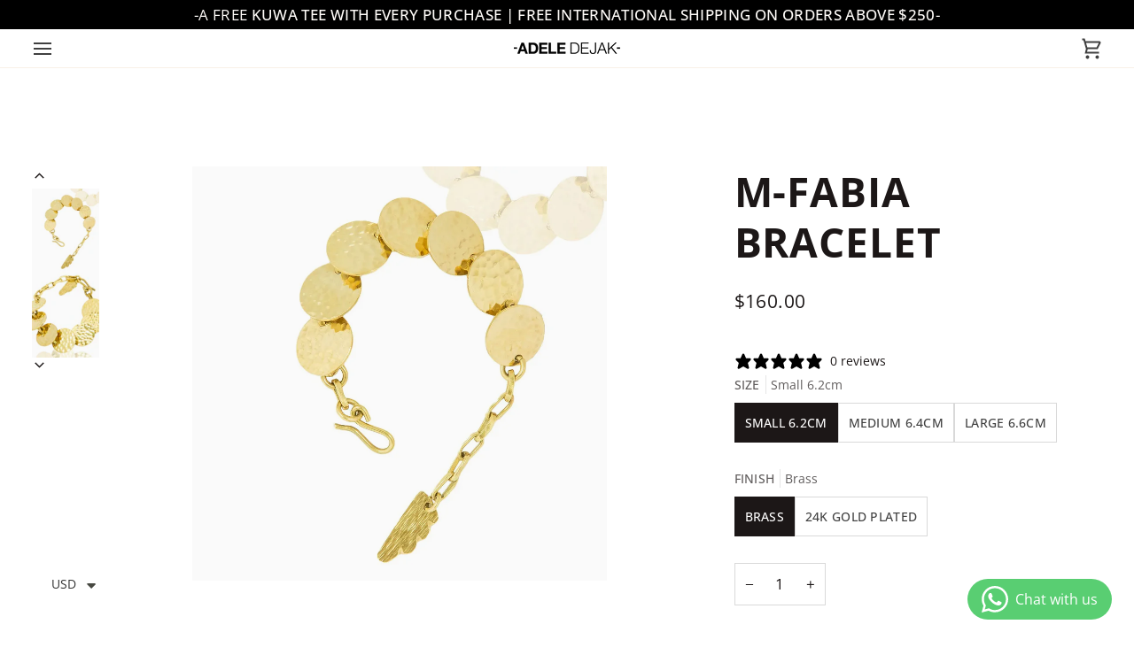

--- FILE ---
content_type: text/html; charset=utf-8
request_url: https://adeledejak.com/products/m-fabia-bracelet
body_size: 71360
content:
<!doctype html>




<html class="no-js" lang="en" ><head>
<link rel="manifest" href="//adeledejak.com/cdn/shop/t/55/assets/manifest.webmanifest?v=171410409126348163221758204459">
<meta name="theme-color" content="#000000">
<meta name="apple-mobile-web-app-capable" content="yes">
<meta name="apple-mobile-web-app-status-bar-style" content="black">
<link rel="apple-touch-icon" href="https://cdn.shopify.com/s/files/1/0712/9435/3718/files/Adele_Favicon_LogoArtboard_1.png?v=1747220472">

<script>
  !function(f,b,e,v,n,t,s)
  {if(f.fbq)return;n=f.fbq=function(){n.callMethod?
  n.callMethod.apply(n,arguments):n.queue.push(arguments)};
  if(!f._fbq)f._fbq=n;n.push=n;n.loaded=!0;n.version='2.0';
  n.queue=[];t=b.createElement(e);t.async=!0;
  t.src=v;s=b.getElementsByTagName(e)[0];
  s.parentNode.insertBefore(t,s)}(window, document,'script',
  'https://connect.facebook.net/en_US/fbevents.js');
  fbq('init', '1578261102960670');
  fbq('track', 'PageView');
</script>
<noscript>
  <img height="1" width="1" style="display:none"
       src="https://www.facebook.com/tr?id=1578261102960670&ev=PageView&noscript=1"/>
</noscript>


  <script>
    fbq('track', 'AddToCart', {
      content_ids: ['44409314738486'],
      content_type: 'product',
      value: "160.00",
      currency: 'USD'
    });
  </script>





  <!-- Google Tag Manager -->
<script>(function(w,d,s,l,i){w[l]=w[l]||[];w[l].push({'gtm.start':
new Date().getTime(),event:'gtm.js'});var f=d.getElementsByTagName(s)[0],
j=d.createElement(s),dl=l!='dataLayer'?'&l='+l:'';j.async=true;j.src=
'https://www.googletagmanager.com/gtm.js?id='+i+dl;f.parentNode.insertBefore(j,f);
})(window,document,'script','dataLayer','GTM-PGX7DVMD');</script>
<!-- End Google Tag Manager -->
 
  <meta charset="utf-8">
  <meta http-equiv="X-UA-Compatible" content="IE=edge,chrome=1">
  <meta name="viewport" content="width=device-width,initial-scale=1,viewport-fit=cover">
  <meta name="theme-color" content="#000000">
  <!-- ✅ Final Optimized Canonical & Noindex Fix for Shopify SEO -->

  <link rel="canonical" href="https://adeledejak.com/products/m-fabia-bracelet">

<link rel="canonical" href="https://adeledejak.com/products/m-fabia-bracelet">
    
    

    
    <meta charset="utf-8">
    <meta http-equiv="X-UA-Compatible" content="IE=edge,chrome=1">
    <meta name="viewport" content="width=device-width,initial-scale=1,viewport-fit=cover">
    <meta name="theme-color" content="#000000">

  <!-- ======================= Pipeline Theme V7.5.0 ========================= -->

  <!-- Title and description ================================================ --><link rel="shortcut icon" href="data:;base64,iVBORw0KGgo=">
  <title>
    

    Sleek Chain Bracelet for Women – Adjustable &amp; Stylish | Adele Dejak

  </title><meta name="description" content="Shop the M. Fabia Chain Bracelet. A versatile, sleek accessory that complements any look. Adjustable fit, perfect for everyday wear or special occasions.">
  <!-- /snippets/social-meta-tags.liquid --><meta property="og:site_name" content="Adele Dejak">
<meta property="og:url" content="https://adeledejak.com/products/m-fabia-bracelet">
<meta property="og:title" content="M-Fabia Bracelet">
<meta property="og:type" content="product">
<meta property="og:description" content="Shop the M. Fabia Chain Bracelet. A versatile, sleek accessory that complements any look. Adjustable fit, perfect for everyday wear or special occasions."><meta property="og:price:amount" content="160.00">
  <meta property="og:price:currency" content="USD">
      <meta property="og:image" content="http://adeledejak.com/cdn/shop/products/M-FABIA-1.jpg?v=1744794859">
      <meta property="og:image:secure_url" content="https://adeledejak.com/cdn/shop/products/M-FABIA-1.jpg?v=1744794859">
      <meta property="og:image:height" content="1500">
      <meta property="og:image:width" content="1500">
      <meta property="og:image" content="http://adeledejak.com/cdn/shop/products/M-FABIA-2.jpg?v=1744794862">
      <meta property="og:image:secure_url" content="https://adeledejak.com/cdn/shop/products/M-FABIA-2.jpg?v=1744794862">
      <meta property="og:image:height" content="1500">
      <meta property="og:image:width" content="1000">
<meta property="twitter:image" content="http://adeledejak.com/cdn/shop/products/M-FABIA-1_1200x1200.jpg?v=1744794859">

<meta name="twitter:site" content="@adeledejak">
<meta name="twitter:card" content="summary_large_image">
<meta name="twitter:title" content="M-Fabia Bracelet">
<meta name="twitter:description" content="Shop the M. Fabia Chain Bracelet. A versatile, sleek accessory that complements any look. Adjustable fit, perfect for everyday wear or special occasions."><!-- Optimized CSS and Script Loading for Better Performance -->

<!-- Preloading Critical CSS -->
<link href="//adeledejak.com/cdn/shop/t/55/assets/font-settings.css?v=67639653439804027591767771413" rel="stylesheet" type="text/css" media="all" />
<link href="//adeledejak.com/cdn/shop/t/55/assets/theme.css?v=144108705972284380351758204459" rel="stylesheet" type="text/css" media="all" />

<!-- CSS Variables Render -->
<!-- /snippets/css-variables.liquid -->


<style data-shopify>

:root {
/* ================ Layout Variables ================ */






--LAYOUT-WIDTH: 1450px;
--LAYOUT-GUTTER: 20px;
--LAYOUT-GUTTER-OFFSET: -20px;
--NAV-GUTTER: 15px;
--LAYOUT-OUTER: 36px;

/* ================ Product video ================ */

--COLOR-VIDEO-BG: #f2f2f2;


/* ================ Color Variables ================ */

/* === Backgrounds ===*/
--COLOR-BG: #ffffff;
--COLOR-BG-ACCENT: #fcfaf7;

/* === Text colors ===*/
--COLOR-TEXT-DARK: #1c1717;
--COLOR-TEXT: #404040;
--COLOR-TEXT-LIGHT: #797979;

/* === Bright color ===*/
--COLOR-PRIMARY: #000000;
--COLOR-PRIMARY-HOVER: #000000;
--COLOR-PRIMARY-FADE: rgba(0, 0, 0, 0.05);
--COLOR-PRIMARY-FADE-HOVER: rgba(0, 0, 0, 0.1);--COLOR-PRIMARY-OPPOSITE: #ffffff;

/* === Secondary/link Color ===*/
--COLOR-SECONDARY: #000000;
--COLOR-SECONDARY-HOVER: #000000;
--COLOR-SECONDARY-FADE: rgba(0, 0, 0, 0.05);
--COLOR-SECONDARY-FADE-HOVER: rgba(0, 0, 0, 0.1);--COLOR-SECONDARY-OPPOSITE: #ffffff;

/* === Shades of grey ===*/
--COLOR-A5:  rgba(64, 64, 64, 0.05);
--COLOR-A10: rgba(64, 64, 64, 0.1);
--COLOR-A20: rgba(64, 64, 64, 0.2);
--COLOR-A35: rgba(64, 64, 64, 0.35);
--COLOR-A50: rgba(64, 64, 64, 0.5);
--COLOR-A80: rgba(64, 64, 64, 0.8);
--COLOR-A90: rgba(64, 64, 64, 0.9);
--COLOR-A95: rgba(64, 64, 64, 0.95);


/* ================ Inverted Color Variables ================ */

--INVERSE-BG: #000000;
--INVERSE-BG-ACCENT: #404040;

/* === Text colors ===*/
--INVERSE-TEXT-DARK: #ffffff;
--INVERSE-TEXT: #d6d6d6;
--INVERSE-TEXT-LIGHT: #969696;

/* === Bright color ===*/
--INVERSE-PRIMARY: #404040;
--INVERSE-PRIMARY-HOVER: #1e1616;
--INVERSE-PRIMARY-FADE: rgba(64, 64, 64, 0.05);
--INVERSE-PRIMARY-FADE-HOVER: rgba(64, 64, 64, 0.1);--INVERSE-PRIMARY-OPPOSITE: #ffffff;


/* === Second Color ===*/
--INVERSE-SECONDARY: #dff3fd;
--INVERSE-SECONDARY-HOVER: #91dbff;
--INVERSE-SECONDARY-FADE: rgba(223, 243, 253, 0.05);
--INVERSE-SECONDARY-FADE-HOVER: rgba(223, 243, 253, 0.1);--INVERSE-SECONDARY-OPPOSITE: #000000;


/* === Shades of grey ===*/
--INVERSE-A5:  rgba(214, 214, 214, 0.05);
--INVERSE-A10: rgba(214, 214, 214, 0.1);
--INVERSE-A20: rgba(214, 214, 214, 0.2);
--INVERSE-A35: rgba(214, 214, 214, 0.3);
--INVERSE-A80: rgba(214, 214, 214, 0.8);
--INVERSE-A90: rgba(214, 214, 214, 0.9);
--INVERSE-A95: rgba(214, 214, 214, 0.95);


/* ================ Bright Color Variables ================ */

--BRIGHT-BG: #d6d6d6;
--BRIGHT-BG-ACCENT: #d6d6d6;

/* === Text colors ===*/
--BRIGHT-TEXT-DARK: #808080;
--BRIGHT-TEXT: #404040;
--BRIGHT-TEXT-LIGHT: #6d6d6d;

/* === Bright color ===*/
--BRIGHT-PRIMARY: #000000;
--BRIGHT-PRIMARY-HOVER: #000000;
--BRIGHT-PRIMARY-FADE: rgba(0, 0, 0, 0.05);
--BRIGHT-PRIMARY-FADE-HOVER: rgba(0, 0, 0, 0.1);--BRIGHT-PRIMARY-OPPOSITE: #ffffff;


/* === Second Color ===*/
--BRIGHT-SECONDARY: #404040;
--BRIGHT-SECONDARY-HOVER: #1e1616;
--BRIGHT-SECONDARY-FADE: rgba(64, 64, 64, 0.05);
--BRIGHT-SECONDARY-FADE-HOVER: rgba(64, 64, 64, 0.1);--BRIGHT-SECONDARY-OPPOSITE: #ffffff;


/* === Shades of grey ===*/
--BRIGHT-A5:  rgba(64, 64, 64, 0.05);
--BRIGHT-A10: rgba(64, 64, 64, 0.1);
--BRIGHT-A20: rgba(64, 64, 64, 0.2);
--BRIGHT-A35: rgba(64, 64, 64, 0.3);
--BRIGHT-A80: rgba(64, 64, 64, 0.8);
--BRIGHT-A90: rgba(64, 64, 64, 0.9);
--BRIGHT-A95: rgba(64, 64, 64, 0.95);


/* === Account Bar ===*/
--COLOR-ANNOUNCEMENT-BG: #000000;
--COLOR-ANNOUNCEMENT-TEXT: #fffcf9;

/* === Nav and dropdown link background ===*/
--COLOR-NAV: #ffffff;
--COLOR-NAV-TEXT: #404040;
--COLOR-NAV-TEXT-DARK: #1c1717;
--COLOR-NAV-TEXT-LIGHT: #797979;
--COLOR-NAV-BORDER: #f8f0e7;
--COLOR-NAV-A10: rgba(64, 64, 64, 0.1);
--COLOR-NAV-A50: rgba(64, 64, 64, 0.5);
--COLOR-HIGHLIGHT-LINK: #404040;

/* === Site Footer ===*/
--COLOR-FOOTER-BG: #000000;
--COLOR-FOOTER-TEXT: #ffffff;
--COLOR-FOOTER-A5: rgba(255, 255, 255, 0.05);
--COLOR-FOOTER-A15: rgba(255, 255, 255, 0.15);
--COLOR-FOOTER-A90: rgba(255, 255, 255, 0.9);

/* === Sub-Footer ===*/
--COLOR-SUB-FOOTER-BG: #000000;
--COLOR-SUB-FOOTER-TEXT: #ffffff;
--COLOR-SUB-FOOTER-A5: rgba(255, 255, 255, 0.05);
--COLOR-SUB-FOOTER-A15: rgba(255, 255, 255, 0.15);
--COLOR-SUB-FOOTER-A90: rgba(255, 255, 255, 0.9);

/* === Products ===*/
--PRODUCT-GRID-ASPECT-RATIO: 90.0%;

/* === Product badges ===*/
--COLOR-BADGE: #ffffff;
--COLOR-BADGE-TEXT: rgba(0,0,0,0);
--COLOR-BADGE-TEXT-DARK: rgba(0, 0, 0, 0.0);
--COLOR-BADGE-TEXT-HOVER: rgba(38, 38, 38, 0.0);
--COLOR-BADGE-HAIRLINE: rgba(242, 242, 242, 0.95);

/* === Product item slider ===*/--COLOR-PRODUCT-SLIDER: #ffffff;--COLOR-PRODUCT-SLIDER-OPPOSITE: rgba(13, 13, 13, 0.06);/* === disabled form colors ===*/
--COLOR-DISABLED-BG: #ececec;
--COLOR-DISABLED-TEXT: #bcbcbc;

--INVERSE-DISABLED-BG: #151515;
--INVERSE-DISABLED-TEXT: #4b4b4b;


/* === Tailwind RGBA Palette ===*/
--RGB-CANVAS: 255 255 255;
--RGB-CONTENT: 64 64 64;
--RGB-PRIMARY: 0 0 0;
--RGB-SECONDARY: 0 0 0;

--RGB-DARK-CANVAS: 0 0 0;
--RGB-DARK-CONTENT: 214 214 214;
--RGB-DARK-PRIMARY: 64 64 64;
--RGB-DARK-SECONDARY: 223 243 253;

--RGB-BRIGHT-CANVAS: 214 214 214;
--RGB-BRIGHT-CONTENT: 64 64 64;
--RGB-BRIGHT-PRIMARY: 0 0 0;
--RGB-BRIGHT-SECONDARY: 64 64 64;

--RGB-PRIMARY-CONTRAST: 255 255 255;
--RGB-SECONDARY-CONTRAST: 255 255 255;

--RGB-DARK-PRIMARY-CONTRAST: 255 255 255;
--RGB-DARK-SECONDARY-CONTRAST: 0 0 0;

--RGB-BRIGHT-PRIMARY-CONTRAST: 255 255 255;
--RGB-BRIGHT-SECONDARY-CONTRAST: 255 255 255;


/* === Button Radius === */
--BUTTON-RADIUS: 0px;


/* === Icon Stroke Width === */
--ICON-STROKE-WIDTH: 2px;


/* ================ Typography ================ */

--FONT-STACK-BODY: "Open Sans", sans-serif;
--FONT-STYLE-BODY: normal;
--FONT-WEIGHT-BODY: 400;
--FONT-WEIGHT-BODY-BOLD: 500;
--FONT-ADJUST-BODY: 1.0;

  --FONT-BODY-TRANSFORM: none;
  --FONT-BODY-LETTER-SPACING: normal;


--FONT-STACK-HEADING: "Open Sans", sans-serif;
--FONT-STYLE-HEADING: normal;
--FONT-WEIGHT-HEADING: 700;
--FONT-WEIGHT-HEADING-BOLD: 800;
--FONT-ADJUST-HEADING: 1.0;

  --FONT-HEADING-TRANSFORM: uppercase;
  --FONT-HEADING-LETTER-SPACING: 0.02em;

--FONT-STACK-ACCENT: "Open Sans", sans-serif;
--FONT-STYLE-ACCENT: normal;
--FONT-WEIGHT-ACCENT: 400;
--FONT-WEIGHT-ACCENT-BOLD: 500;
--FONT-ADJUST-ACCENT: 1.0;

  --FONT-ACCENT-TRANSFORM: uppercase;
  --FONT-ACCENT-LETTER-SPACING: 0.02em;

--TYPE-STACK-NAV: "Open Sans", sans-serif;
--TYPE-STYLE-NAV: normal;
--TYPE-ADJUST-NAV: 1.0;
--TYPE-WEIGHT-NAV: 400;

  --FONT-NAV-TRANSFORM: uppercase;
  --FONT-NAV-LETTER-SPACING: 0.02em;

--TYPE-STACK-BUTTON: "Open Sans", sans-serif;
--TYPE-STYLE-BUTTON: normal;
--TYPE-ADJUST-BUTTON: 1.0;
--TYPE-WEIGHT-BUTTON: 500;

  --FONT-BUTTON-TRANSFORM: uppercase;
  --FONT-BUTTON-LETTER-SPACING: 0.02em;

--TYPE-STACK-KICKER: "Open Sans", sans-serif;
--TYPE-STYLE-KICKER: normal;
--TYPE-ADJUST-KICKER: 1.0;
--TYPE-WEIGHT-KICKER: 500;

  --FONT-KICKER-TRANSFORM: uppercase;
  --FONT-KICKER-LETTER-SPACING: 0.02em;



--ICO-SELECT: url('//adeledejak.com/cdn/shop/t/55/assets/ico-select.svg?v=154856364088551293151758204459');


/* ================ Photo correction ================ */
--PHOTO-CORRECTION: 98%;


  <!-- /snippets/css-variables-contrast.liquid -->



--COLOR-TEXT-DARK: #000000;
--COLOR-TEXT:#1c1717;
--COLOR-TEXT-LIGHT: #404040;

--INVERSE-TEXT-DARK: #ffffff;
--INVERSE-TEXT: #ffffff;
--INVERSE-TEXT-LIGHT: #d6d6d6;


}


/* ================ Typography ================ */
/* ================ type-scale.com ============ */

/* 1.16 base 11.5 */
:root {
  --font-1: 10px;
  --font-2: 11px;
  --font-3: 13px;
  --font-4: 15px;
  --font-5: 17px;
  --font-6: 20px;
  --font-7: 24px;
  --font-8: 27px;
  --font-9: 32px;
  --font-10:37px;
  --font-11:43px;
  --font-12:49px;
  --font-13:57px;
  --font-14:67px;
  --font-15:77px;
}

/* 1.175 base 11.5 */
@media only screen and (min-width: 480px) and (max-width: 1099px) {
  :root {
  --font-1: 10px;
  --font-2: 11.5px;
  --font-3: 13.5px;
  --font-4: 16px;
  --font-5: 19px;
  --font-6: 22px;
  --font-7: 26px;
  --font-8: 30px;
  --font-9: 36px;
  --font-10:42px;
  --font-11:49px;
  --font-12:58px;
  --font-13:68px;
  --font-14:80px;
  --font-15:94px;
  }
}

 /* 1.22 base 11.5 */
 @media only screen and (min-width: 1100px) {
  :root {
  --font-1: 10px;
  --font-2: 11.5px;
  --font-3: 14px;
  --font-4: 17px;
  --font-5: 21px;
  --font-6: 25px;
  --font-7: 31px;
  --font-8: 38px;
  --font-9: 46px;
  --font-10:56px;
  --font-11:68px;
  --font-12:83px;
  --font-13:102px;
  --font-14:124px;
  --font-15:151px;
  }
}


</style>


<script>
  // Replace no-js with js for proper functionality
  document.documentElement.className = document.documentElement.className.replace('no-js', 'js');

  // Add animation class if enabled in settings
  
    document.documentElement.classList.add('aos-initialized');
  

  // Set up root URL and ensure it ends with a slash
  let root = '/';
  if (root[root.length - 1] !== '/') {
    root = `${root}/`;
  }

  // Theme Configuration Object
  var theme = {
    routes: {
      root_url: root,
      cart: '/cart',
      cart_add_url: '/cart/add',
      product_recommendations_url: '/recommendations/products',
      account_addresses_url: '/account/addresses',
      predictive_search_url: '/search/suggest'
    },
    state: {
      cartOpen: null,
    },
    sizes: {
      small: 480,
      medium: 768,
      large: 1100,
      widescreen: 1400
    },
    assets: {
      photoswipe: '//adeledejak.com/cdn/shop/t/55/assets/photoswipe.js?v=169308975333299535361758204459',
      smoothscroll: '//adeledejak.com/cdn/shop/t/55/assets/smoothscroll.js?v=37906625415260927261758204459',
      swatches: '//adeledejak.com/cdn/shop/t/55/assets/swatches.json?v=154940297821828866241758204459',
      noImage: '//adeledejak.com/cdn/shopifycloud/storefront/assets/no-image-2048-a2addb12.gif',
      base: '//adeledejak.com/cdn/shop/t/55/assets/'
    },
    strings: {
      swatchesKey: "Color, Colour",
      addToCart: "Add to Cart",
      estimateShipping: "Estimate shipping",
      noShippingAvailable: "We do not ship to this destination.",
      free: "Free",
      from: "From",
      preOrder: "Pre-order",
      soldOut: "Sold Out",
      sale: "Sale",
      subscription: "Subscription",
      unavailable: "Unavailable",
      unitPrice: "Unit price",
      unitPriceSeparator: "per",
      stockout: "All available stock is in cart",
      products: "Products",
      pages: "Pages",
      collections: "Collections",
      resultsFor: "Results for",
      noResultsFor: "No results for",
      articles: "Articles",
      successMessage: "Link copied to clipboard",
    },
    settings: {
      badge_sale_type: "dollar",
      animate_hover: true,
      animate_scroll: true,
      show_locale_desktop: null,
      show_locale_mobile: null,
      show_currency_desktop: null,
      show_currency_mobile: null,
      currency_select_type: "country",
      currency_code_enable: false,
      cycle_images_hover_delay: 1.5
    },
    info: {
      name: 'pipeline'
    },
    version: '7.5.0',
    moneyFormat: "\u003cspan class=money\u003e${{amount}}\u003c\/span\u003e",
    shopCurrency: "USD",
    currencyCode: "USD"
  };

  // Dynamic Height Variables
  let windowInnerHeight = window.innerHeight;
  document.documentElement.style.setProperty('--full-screen', `${windowInnerHeight}px`);
  document.documentElement.style.setProperty('--three-quarters', `${windowInnerHeight * 0.75}px`);
  document.documentElement.style.setProperty('--two-thirds', `${windowInnerHeight * 0.66}px`);
  document.documentElement.style.setProperty('--one-half', `${windowInnerHeight * 0.5}px`);
  document.documentElement.style.setProperty('--one-third', `${windowInnerHeight * 0.33}px`);
  document.documentElement.style.setProperty('--one-fifth', `${windowInnerHeight * 0.2}px`);

  // RTL Support
  window.isRTL = document.documentElement.getAttribute('dir') === 'rtl';
</script>

<!-- Load Shopify Common Script for Customer Pages --><!-- Theme Javascript ============================================================== -->
<script src="//adeledejak.com/cdn/shop/t/55/assets/vendor.s.min.js?v=139853590737802604031758204459" defer="defer"></script>
<script src="//adeledejak.com/cdn/shop/t/55/assets/theme.s.min.js?v=147529563598742701221758204459" defer="defer"></script>

<script>
  (function () {
    function onPageShowEvents() {
      const initCartEvent = () => {
        fetch(`${window.theme.routes.cart}.js`)
          .then((response) => {
            if (!response.ok) throw new Error(`Error: ${response.statusText}`);
            return response.json();
          })
          .then((response) => {
            document.dispatchEvent(new CustomEvent('theme:cart:change', {
              detail: { cart: response },
              bubbles: true,
            }));
          })
          .catch((error) => console.error('Cart fetch error:', error));
      };

      if ('requestIdleCallback' in window) {
        requestIdleCallback(initCartEvent, { timeout: 500 });
      } else {
        initCartEvent();
      }
    }

    window.onpageshow = onPageShowEvents;
  })();
</script>

<script>
  // Load polyfills for Internet Explorer 11
  if (window.MSInputMethodContext && document.documentMode) {
    const scriptElement = document.createElement('script');
    scriptElement.defer = true;
    scriptElement.src = "//adeledejak.com/cdn/shop/t/55/assets/ie11.s.min.js?v=49339023297301387601758204459";
    document.getElementsByTagName('script')[0].parentNode.insertBefore(scriptElement, null);
  }
</script>

  <!-- Shopify app scripts =========================================================== -->
  

  <script>window.performance && window.performance.mark && window.performance.mark('shopify.content_for_header.start');</script><meta name="google-site-verification" content="7gweDLgIYXEDJALoczoCB4Zoj7-Dxbd0azEVvszAZ48">
<meta id="shopify-digital-wallet" name="shopify-digital-wallet" content="/71294353718/digital_wallets/dialog">
<link rel="alternate" hreflang="x-default" href="https://adeledejak.com/products/m-fabia-bracelet">
<link rel="alternate" hreflang="en" href="https://adeledejak.com/products/m-fabia-bracelet">
<link rel="alternate" hreflang="en-KE" href="https://adeledejak.com/en-ke/products/m-fabia-bracelet">
<link rel="alternate" hreflang="en-ZA" href="https://adeledejak.com/en-za/products/m-fabia-bracelet">
<link rel="alternate" hreflang="en-HK" href="https://adeledejak.com/en-hk/products/m-fabia-bracelet">
<link rel="alternate" hreflang="en-CN" href="https://adeledejak.com/en-hk/products/m-fabia-bracelet">
<link rel="alternate" hreflang="en-MX" href="https://adeledejak.com/en-hk/products/m-fabia-bracelet">
<link rel="alternate" hreflang="en-CA" href="https://adeledejak.com/en-hk/products/m-fabia-bracelet">
<link rel="alternate" type="application/json+oembed" href="https://adeledejak.com/products/m-fabia-bracelet.oembed">
<script async="async" src="/checkouts/internal/preloads.js?locale=en-US"></script>
<script id="shopify-features" type="application/json">{"accessToken":"44fd07f67483de22f3ad18ce6a5711e4","betas":["rich-media-storefront-analytics"],"domain":"adeledejak.com","predictiveSearch":true,"shopId":71294353718,"locale":"en"}</script>
<script>var Shopify = Shopify || {};
Shopify.shop = "intl-adele-dejak.myshopify.com";
Shopify.locale = "en";
Shopify.currency = {"active":"USD","rate":"1.0"};
Shopify.country = "US";
Shopify.theme = {"name":"Copy of JF MEnu SIte","id":179611173174,"schema_name":"Pipeline","schema_version":"7.5.0","theme_store_id":739,"role":"main"};
Shopify.theme.handle = "null";
Shopify.theme.style = {"id":null,"handle":null};
Shopify.cdnHost = "adeledejak.com/cdn";
Shopify.routes = Shopify.routes || {};
Shopify.routes.root = "/";</script>
<script type="module">!function(o){(o.Shopify=o.Shopify||{}).modules=!0}(window);</script>
<script>!function(o){function n(){var o=[];function n(){o.push(Array.prototype.slice.apply(arguments))}return n.q=o,n}var t=o.Shopify=o.Shopify||{};t.loadFeatures=n(),t.autoloadFeatures=n()}(window);</script>
<script id="shop-js-analytics" type="application/json">{"pageType":"product"}</script>
<script defer="defer" async type="module" src="//adeledejak.com/cdn/shopifycloud/shop-js/modules/v2/client.init-shop-cart-sync_IZsNAliE.en.esm.js"></script>
<script defer="defer" async type="module" src="//adeledejak.com/cdn/shopifycloud/shop-js/modules/v2/chunk.common_0OUaOowp.esm.js"></script>
<script type="module">
  await import("//adeledejak.com/cdn/shopifycloud/shop-js/modules/v2/client.init-shop-cart-sync_IZsNAliE.en.esm.js");
await import("//adeledejak.com/cdn/shopifycloud/shop-js/modules/v2/chunk.common_0OUaOowp.esm.js");

  window.Shopify.SignInWithShop?.initShopCartSync?.({"fedCMEnabled":true,"windoidEnabled":true});

</script>
<script>(function() {
  var isLoaded = false;
  function asyncLoad() {
    if (isLoaded) return;
    isLoaded = true;
    var urls = ["https:\/\/cdn.shopify.com\/s\/files\/1\/0449\/2568\/1820\/t\/4\/assets\/booster_currency.js?v=1624978055\u0026shop=intl-adele-dejak.myshopify.com","https:\/\/cdn.shopify.com\/s\/files\/1\/0449\/2568\/1820\/t\/4\/assets\/booster_currency.js?v=1624978055\u0026shop=intl-adele-dejak.myshopify.com","\/\/cdn.shopify.com\/proxy\/23626aa6cc723b27f1c21976a8d04749ff91763613cd0931cdcc3dcb72cf1059\/cdn.bogos.io\/script_tag\/secomapp.scripttag.js?shop=intl-adele-dejak.myshopify.com\u0026sp-cache-control=cHVibGljLCBtYXgtYWdlPTkwMA","\/\/cdn.shopify.com\/proxy\/23626aa6cc723b27f1c21976a8d04749ff91763613cd0931cdcc3dcb72cf1059\/cdn.bogos.io\/script_tag\/secomapp.scripttag.js?shop=intl-adele-dejak.myshopify.com\u0026sp-cache-control=cHVibGljLCBtYXgtYWdlPTkwMA"];
    for (var i = 0; i < urls.length; i++) {
      var s = document.createElement('script');
      s.type = 'text/javascript';
      s.async = true;
      s.src = urls[i];
      var x = document.getElementsByTagName('script')[0];
      x.parentNode.insertBefore(s, x);
    }
  };
  if(window.attachEvent) {
    window.attachEvent('onload', asyncLoad);
  } else {
    window.addEventListener('load', asyncLoad, false);
  }
})();</script>
<script id="__st">var __st={"a":71294353718,"offset":10800,"reqid":"e05fe979-a445-4746-90f1-5b46a9572bba-1768387566","pageurl":"adeledejak.com\/products\/m-fabia-bracelet","u":"56ac656e8d82","p":"product","rtyp":"product","rid":8107201954102};</script>
<script>window.ShopifyPaypalV4VisibilityTracking = true;</script>
<script id="captcha-bootstrap">!function(){'use strict';const t='contact',e='account',n='new_comment',o=[[t,t],['blogs',n],['comments',n],[t,'customer']],c=[[e,'customer_login'],[e,'guest_login'],[e,'recover_customer_password'],[e,'create_customer']],r=t=>t.map((([t,e])=>`form[action*='/${t}']:not([data-nocaptcha='true']) input[name='form_type'][value='${e}']`)).join(','),a=t=>()=>t?[...document.querySelectorAll(t)].map((t=>t.form)):[];function s(){const t=[...o],e=r(t);return a(e)}const i='password',u='form_key',d=['recaptcha-v3-token','g-recaptcha-response','h-captcha-response',i],f=()=>{try{return window.sessionStorage}catch{return}},m='__shopify_v',_=t=>t.elements[u];function p(t,e,n=!1){try{const o=window.sessionStorage,c=JSON.parse(o.getItem(e)),{data:r}=function(t){const{data:e,action:n}=t;return t[m]||n?{data:e,action:n}:{data:t,action:n}}(c);for(const[e,n]of Object.entries(r))t.elements[e]&&(t.elements[e].value=n);n&&o.removeItem(e)}catch(o){console.error('form repopulation failed',{error:o})}}const l='form_type',E='cptcha';function T(t){t.dataset[E]=!0}const w=window,h=w.document,L='Shopify',v='ce_forms',y='captcha';let A=!1;((t,e)=>{const n=(g='f06e6c50-85a8-45c8-87d0-21a2b65856fe',I='https://cdn.shopify.com/shopifycloud/storefront-forms-hcaptcha/ce_storefront_forms_captcha_hcaptcha.v1.5.2.iife.js',D={infoText:'Protected by hCaptcha',privacyText:'Privacy',termsText:'Terms'},(t,e,n)=>{const o=w[L][v],c=o.bindForm;if(c)return c(t,g,e,D).then(n);var r;o.q.push([[t,g,e,D],n]),r=I,A||(h.body.append(Object.assign(h.createElement('script'),{id:'captcha-provider',async:!0,src:r})),A=!0)});var g,I,D;w[L]=w[L]||{},w[L][v]=w[L][v]||{},w[L][v].q=[],w[L][y]=w[L][y]||{},w[L][y].protect=function(t,e){n(t,void 0,e),T(t)},Object.freeze(w[L][y]),function(t,e,n,w,h,L){const[v,y,A,g]=function(t,e,n){const i=e?o:[],u=t?c:[],d=[...i,...u],f=r(d),m=r(i),_=r(d.filter((([t,e])=>n.includes(e))));return[a(f),a(m),a(_),s()]}(w,h,L),I=t=>{const e=t.target;return e instanceof HTMLFormElement?e:e&&e.form},D=t=>v().includes(t);t.addEventListener('submit',(t=>{const e=I(t);if(!e)return;const n=D(e)&&!e.dataset.hcaptchaBound&&!e.dataset.recaptchaBound,o=_(e),c=g().includes(e)&&(!o||!o.value);(n||c)&&t.preventDefault(),c&&!n&&(function(t){try{if(!f())return;!function(t){const e=f();if(!e)return;const n=_(t);if(!n)return;const o=n.value;o&&e.removeItem(o)}(t);const e=Array.from(Array(32),(()=>Math.random().toString(36)[2])).join('');!function(t,e){_(t)||t.append(Object.assign(document.createElement('input'),{type:'hidden',name:u})),t.elements[u].value=e}(t,e),function(t,e){const n=f();if(!n)return;const o=[...t.querySelectorAll(`input[type='${i}']`)].map((({name:t})=>t)),c=[...d,...o],r={};for(const[a,s]of new FormData(t).entries())c.includes(a)||(r[a]=s);n.setItem(e,JSON.stringify({[m]:1,action:t.action,data:r}))}(t,e)}catch(e){console.error('failed to persist form',e)}}(e),e.submit())}));const S=(t,e)=>{t&&!t.dataset[E]&&(n(t,e.some((e=>e===t))),T(t))};for(const o of['focusin','change'])t.addEventListener(o,(t=>{const e=I(t);D(e)&&S(e,y())}));const B=e.get('form_key'),M=e.get(l),P=B&&M;t.addEventListener('DOMContentLoaded',(()=>{const t=y();if(P)for(const e of t)e.elements[l].value===M&&p(e,B);[...new Set([...A(),...v().filter((t=>'true'===t.dataset.shopifyCaptcha))])].forEach((e=>S(e,t)))}))}(h,new URLSearchParams(w.location.search),n,t,e,['guest_login'])})(!0,!0)}();</script>
<script integrity="sha256-4kQ18oKyAcykRKYeNunJcIwy7WH5gtpwJnB7kiuLZ1E=" data-source-attribution="shopify.loadfeatures" defer="defer" src="//adeledejak.com/cdn/shopifycloud/storefront/assets/storefront/load_feature-a0a9edcb.js" crossorigin="anonymous"></script>
<script data-source-attribution="shopify.dynamic_checkout.dynamic.init">var Shopify=Shopify||{};Shopify.PaymentButton=Shopify.PaymentButton||{isStorefrontPortableWallets:!0,init:function(){window.Shopify.PaymentButton.init=function(){};var t=document.createElement("script");t.src="https://adeledejak.com/cdn/shopifycloud/portable-wallets/latest/portable-wallets.en.js",t.type="module",document.head.appendChild(t)}};
</script>
<script data-source-attribution="shopify.dynamic_checkout.buyer_consent">
  function portableWalletsHideBuyerConsent(e){var t=document.getElementById("shopify-buyer-consent"),n=document.getElementById("shopify-subscription-policy-button");t&&n&&(t.classList.add("hidden"),t.setAttribute("aria-hidden","true"),n.removeEventListener("click",e))}function portableWalletsShowBuyerConsent(e){var t=document.getElementById("shopify-buyer-consent"),n=document.getElementById("shopify-subscription-policy-button");t&&n&&(t.classList.remove("hidden"),t.removeAttribute("aria-hidden"),n.addEventListener("click",e))}window.Shopify?.PaymentButton&&(window.Shopify.PaymentButton.hideBuyerConsent=portableWalletsHideBuyerConsent,window.Shopify.PaymentButton.showBuyerConsent=portableWalletsShowBuyerConsent);
</script>
<script>
  function portableWalletsCleanup(e){e&&e.src&&console.error("Failed to load portable wallets script "+e.src);var t=document.querySelectorAll("shopify-accelerated-checkout .shopify-payment-button__skeleton, shopify-accelerated-checkout-cart .wallet-cart-button__skeleton"),e=document.getElementById("shopify-buyer-consent");for(let e=0;e<t.length;e++)t[e].remove();e&&e.remove()}function portableWalletsNotLoadedAsModule(e){e instanceof ErrorEvent&&"string"==typeof e.message&&e.message.includes("import.meta")&&"string"==typeof e.filename&&e.filename.includes("portable-wallets")&&(window.removeEventListener("error",portableWalletsNotLoadedAsModule),window.Shopify.PaymentButton.failedToLoad=e,"loading"===document.readyState?document.addEventListener("DOMContentLoaded",window.Shopify.PaymentButton.init):window.Shopify.PaymentButton.init())}window.addEventListener("error",portableWalletsNotLoadedAsModule);
</script>

<script type="module" src="https://adeledejak.com/cdn/shopifycloud/portable-wallets/latest/portable-wallets.en.js" onError="portableWalletsCleanup(this)" crossorigin="anonymous"></script>
<script nomodule>
  document.addEventListener("DOMContentLoaded", portableWalletsCleanup);
</script>

<script id='scb4127' type='text/javascript' async='' src='https://adeledejak.com/cdn/shopifycloud/privacy-banner/storefront-banner.js'></script><link id="shopify-accelerated-checkout-styles" rel="stylesheet" media="screen" href="https://adeledejak.com/cdn/shopifycloud/portable-wallets/latest/accelerated-checkout-backwards-compat.css" crossorigin="anonymous">
<style id="shopify-accelerated-checkout-cart">
        #shopify-buyer-consent {
  margin-top: 1em;
  display: inline-block;
  width: 100%;
}

#shopify-buyer-consent.hidden {
  display: none;
}

#shopify-subscription-policy-button {
  background: none;
  border: none;
  padding: 0;
  text-decoration: underline;
  font-size: inherit;
  cursor: pointer;
}

#shopify-subscription-policy-button::before {
  box-shadow: none;
}

      </style>

<script>window.performance && window.performance.mark && window.performance.mark('shopify.content_for_header.end');</script>

<script type="application/ld+json">
{
  "@context": "https://schema.org/",
  "@type": "Product",
  "name": "M-Fabia Bracelet",
  "url": "https:\/\/adeledejak.com\/products\/m-fabia-bracelet",
  "image": ["//adeledejak.com/cdn/shop/products/M-FABIA-1_1024x1024.jpg?v=1744794859","//adeledejak.com/cdn/shop/products/M-FABIA-2_1024x1024.jpg?v=1744794862"],
  "brand": {
    "@type": "Brand",
    "name": "Adele Dejak",
    "logo": "https://adeledejak.com/cdn/shop/files/adeledejak-logo.png",
    "description": "Luxury Artisanal Accessories Crafted with Precision"
  },
  "offers": {
    "@type": "Offer",
    "priceCurrency": "KES",
    "price": 160.0,
    "availability": "https://schema.org/InStock",
    "url": "https:\/\/adeledejak.com\/products\/m-fabia-bracelet?variant=44409314738486"
  },
  "mainEntityOfPage": {
    "@type": "WebPage",
    "@id": "https://adeledejak.com/products/m-fabia-bracelet"
  }, "description": "The M-Fabia Bracelet is a stylish and sophisticated accessory designed to elevate your look. Made from premium materials, this chain bracelet offers a sleek and modern touch to any outfit. Whether worn alone for a minimalist look or stacked with other bracelets for added flair, it’s a versatile piece perfect for any occasion.\nJewellery Features\n\n\nMaterial: brass\n\nColor: gold\n\nWeight: 54g\n\nLength: 26 cm\n\n\nIdeal For\n\nThose who love minimalist yet stylish jewellery.\nIndividuals seeking a versatile chain bracelet to complement various outfits.\nA great gift for special occasions like birthdays, anniversaries, or holidays.\n\nCraftsmanship\nThe M. Fabia Bracelet is expertly crafted, with attention to detail and precision in every link. Designed for those who appreciate quality and style, it offers durability and elegance in one stunning piece.\nCare and Use\n\nGently clean with a soft cloth to maintain its shine.\nAvoid exposure to water, lotions, and perfumes to preserve its finish.\nStore in a dry place when not in use to prevent tarnishing.\nWipe after each use to keep the chain looking sleek and polished.\n\n"
, "sku": "ADS290"
, "category": "Bracelet"
}
</script>

<script type="application/ld+json">
{
  "@context": "https://schema.org/",
  "@type": "BreadcrumbList",
  "itemListElement": [
    {
      "@type": "ListItem",
      "position": 1,
      "name": "Home",
      "item": "https://adeledejak.com"
    },{
      "@type": "ListItem",
      "position": 2,
      "name": "24K Gold-Plated Jewelry | Hypoallergenic Luxury within Reach",
      "item": "https://adeledejak.com/collections/24k-gold-plated"
    },
    {
      "@type": "ListItem",
      "position": 3,
      "name": "M-Fabia Bracelet",
      "item": "https://adeledejak.com/products/m-fabia-bracelet"
    }]
}
</script>

  <meta property="og:type" content="product">
  <meta property="og:title" content="M-Fabia Bracelet">
  <meta property="og:description" content="The M-Fabia Bracelet is a stylish and sophisticated accessory designed to elevate your look. Made from premium materials, this chain bracelet offers a sleek and modern touch to any outfit. Whether worn alone for a minimalist look or stacked with other bracelets for added flair, it’s a versatile piece perfect for any occasion.
Jewellery Features


Material: brass

Color: gold

Weight: 54g

Length: 26 cm


Ideal For

Those who love minimalist yet stylish jewellery.
Individuals seeking a versatile chain bracelet to complement various outfits.
A great gift for special occasions like birthdays, anniversaries, or holidays.

Craftsmanship
The M. Fabia Bracelet is expertly crafted, with attention to detail and precision in every link. Designed for those who appreciate quality and style, it offers durability and elegance in one stunning piece.
Care and Use

Gently clean with a soft cloth to maintain its shine.
Avoid exposure to water, lotions, and perfumes to preserve its finish.
Store in a dry place when not in use to prevent tarnishing.
Wipe after each use to keep the chain looking sleek and polished.

">
  <meta property="og:url" content="https://adeledejak.com/products/m-fabia-bracelet">
  <meta property="og:image" content="//adeledejak.com/cdn/shop/products/M-FABIA-1_2000x2000.jpg?v=1744794859">


<!-- BEGIN app block: shopify://apps/whatsapp-button/blocks/app-embed-block/96d80a63-e860-4262-a001-8b82ac4d00e6 --><script>
    (function() {
        function asyncLoad() {
            var url = 'https://whatsapp-button.eazeapps.io/api/buttonInstallation/scriptTag?shopId=4367&v=1758647911';
            var s = document.createElement('script');
            s.type = 'text/javascript';
            s.async = true;
            s.src = url;
            var x = document.getElementsByTagName('script')[0];
            x.parentNode.insertBefore(s, x);
        };
        if(window.attachEvent) {
            window.attachEvent('onload', asyncLoad);
        } else {
            window.addEventListener('load', asyncLoad, false);
        }
    })();
</script>

<!-- END app block --><!-- BEGIN app block: shopify://apps/microsoft-clarity/blocks/clarity_js/31c3d126-8116-4b4a-8ba1-baeda7c4aeea -->
<script type="text/javascript">
  (function (c, l, a, r, i, t, y) {
    c[a] = c[a] || function () { (c[a].q = c[a].q || []).push(arguments); };
    t = l.createElement(r); t.async = 1; t.src = "https://www.clarity.ms/tag/" + i + "?ref=shopify";
    y = l.getElementsByTagName(r)[0]; y.parentNode.insertBefore(t, y);

    c.Shopify.loadFeatures([{ name: "consent-tracking-api", version: "0.1" }], error => {
      if (error) {
        console.error("Error loading Shopify features:", error);
        return;
      }

      c[a]('consentv2', {
        ad_Storage: c.Shopify.customerPrivacy.marketingAllowed() ? "granted" : "denied",
        analytics_Storage: c.Shopify.customerPrivacy.analyticsProcessingAllowed() ? "granted" : "denied",
      });
    });

    l.addEventListener("visitorConsentCollected", function (e) {
      c[a]('consentv2', {
        ad_Storage: e.detail.marketingAllowed ? "granted" : "denied",
        analytics_Storage: e.detail.analyticsAllowed ? "granted" : "denied",
      });
    });
  })(window, document, "clarity", "script", "sx77u0jebe");
</script>



<!-- END app block --><!-- BEGIN app block: shopify://apps/klaviyo-email-marketing-sms/blocks/klaviyo-onsite-embed/2632fe16-c075-4321-a88b-50b567f42507 -->












  <script async src="https://static.klaviyo.com/onsite/js/QQaMUm/klaviyo.js?company_id=QQaMUm"></script>
  <script>!function(){if(!window.klaviyo){window._klOnsite=window._klOnsite||[];try{window.klaviyo=new Proxy({},{get:function(n,i){return"push"===i?function(){var n;(n=window._klOnsite).push.apply(n,arguments)}:function(){for(var n=arguments.length,o=new Array(n),w=0;w<n;w++)o[w]=arguments[w];var t="function"==typeof o[o.length-1]?o.pop():void 0,e=new Promise((function(n){window._klOnsite.push([i].concat(o,[function(i){t&&t(i),n(i)}]))}));return e}}})}catch(n){window.klaviyo=window.klaviyo||[],window.klaviyo.push=function(){var n;(n=window._klOnsite).push.apply(n,arguments)}}}}();</script>

  
    <script id="viewed_product">
      if (item == null) {
        var _learnq = _learnq || [];

        var MetafieldReviews = null
        var MetafieldYotpoRating = null
        var MetafieldYotpoCount = null
        var MetafieldLooxRating = null
        var MetafieldLooxCount = null
        var okendoProduct = null
        var okendoProductReviewCount = null
        var okendoProductReviewAverageValue = null
        try {
          // The following fields are used for Customer Hub recently viewed in order to add reviews.
          // This information is not part of __kla_viewed. Instead, it is part of __kla_viewed_reviewed_items
          MetafieldReviews = {};
          MetafieldYotpoRating = null
          MetafieldYotpoCount = null
          MetafieldLooxRating = null
          MetafieldLooxCount = null

          okendoProduct = null
          // If the okendo metafield is not legacy, it will error, which then requires the new json formatted data
          if (okendoProduct && 'error' in okendoProduct) {
            okendoProduct = null
          }
          okendoProductReviewCount = okendoProduct ? okendoProduct.reviewCount : null
          okendoProductReviewAverageValue = okendoProduct ? okendoProduct.reviewAverageValue : null
        } catch (error) {
          console.error('Error in Klaviyo onsite reviews tracking:', error);
        }

        var item = {
          Name: "M-Fabia Bracelet",
          ProductID: 8107201954102,
          Categories: ["24K Gold-Plated Jewelry | Hypoallergenic Luxury within Reach","ALL collections","Best Selling Bracelets","BRACELETS","Brass Bracelets","Exploring the World of Collections","Gold Plated Bracelets","Iconic Bracelets: Timeless Jewelry Classics","MALAIKA COLLECTION","OPEN - Best Sellers","Statement Bracelets"],
          ImageURL: "https://adeledejak.com/cdn/shop/products/M-FABIA-1_grande.jpg?v=1744794859",
          URL: "https://adeledejak.com/products/m-fabia-bracelet",
          Brand: "Adele Dejak",
          Price: "$160.00",
          Value: "160.00",
          CompareAtPrice: "$210.00"
        };
        _learnq.push(['track', 'Viewed Product', item]);
        _learnq.push(['trackViewedItem', {
          Title: item.Name,
          ItemId: item.ProductID,
          Categories: item.Categories,
          ImageUrl: item.ImageURL,
          Url: item.URL,
          Metadata: {
            Brand: item.Brand,
            Price: item.Price,
            Value: item.Value,
            CompareAtPrice: item.CompareAtPrice
          },
          metafields:{
            reviews: MetafieldReviews,
            yotpo:{
              rating: MetafieldYotpoRating,
              count: MetafieldYotpoCount,
            },
            loox:{
              rating: MetafieldLooxRating,
              count: MetafieldLooxCount,
            },
            okendo: {
              rating: okendoProductReviewAverageValue,
              count: okendoProductReviewCount,
            }
          }
        }]);
      }
    </script>
  




  <script>
    window.klaviyoReviewsProductDesignMode = false
  </script>







<!-- END app block --><script src="https://cdn.shopify.com/extensions/a9a32278-85fd-435d-a2e4-15afbc801656/nova-multi-currency-converter-1/assets/nova-cur-app-embed.js" type="text/javascript" defer="defer"></script>
<link href="https://cdn.shopify.com/extensions/a9a32278-85fd-435d-a2e4-15afbc801656/nova-multi-currency-converter-1/assets/nova-cur.css" rel="stylesheet" type="text/css" media="all">
<link href="https://monorail-edge.shopifysvc.com" rel="dns-prefetch">
<script>(function(){if ("sendBeacon" in navigator && "performance" in window) {try {var session_token_from_headers = performance.getEntriesByType('navigation')[0].serverTiming.find(x => x.name == '_s').description;} catch {var session_token_from_headers = undefined;}var session_cookie_matches = document.cookie.match(/_shopify_s=([^;]*)/);var session_token_from_cookie = session_cookie_matches && session_cookie_matches.length === 2 ? session_cookie_matches[1] : "";var session_token = session_token_from_headers || session_token_from_cookie || "";function handle_abandonment_event(e) {var entries = performance.getEntries().filter(function(entry) {return /monorail-edge.shopifysvc.com/.test(entry.name);});if (!window.abandonment_tracked && entries.length === 0) {window.abandonment_tracked = true;var currentMs = Date.now();var navigation_start = performance.timing.navigationStart;var payload = {shop_id: 71294353718,url: window.location.href,navigation_start,duration: currentMs - navigation_start,session_token,page_type: "product"};window.navigator.sendBeacon("https://monorail-edge.shopifysvc.com/v1/produce", JSON.stringify({schema_id: "online_store_buyer_site_abandonment/1.1",payload: payload,metadata: {event_created_at_ms: currentMs,event_sent_at_ms: currentMs}}));}}window.addEventListener('pagehide', handle_abandonment_event);}}());</script>
<script id="web-pixels-manager-setup">(function e(e,d,r,n,o){if(void 0===o&&(o={}),!Boolean(null===(a=null===(i=window.Shopify)||void 0===i?void 0:i.analytics)||void 0===a?void 0:a.replayQueue)){var i,a;window.Shopify=window.Shopify||{};var t=window.Shopify;t.analytics=t.analytics||{};var s=t.analytics;s.replayQueue=[],s.publish=function(e,d,r){return s.replayQueue.push([e,d,r]),!0};try{self.performance.mark("wpm:start")}catch(e){}var l=function(){var e={modern:/Edge?\/(1{2}[4-9]|1[2-9]\d|[2-9]\d{2}|\d{4,})\.\d+(\.\d+|)|Firefox\/(1{2}[4-9]|1[2-9]\d|[2-9]\d{2}|\d{4,})\.\d+(\.\d+|)|Chrom(ium|e)\/(9{2}|\d{3,})\.\d+(\.\d+|)|(Maci|X1{2}).+ Version\/(15\.\d+|(1[6-9]|[2-9]\d|\d{3,})\.\d+)([,.]\d+|)( \(\w+\)|)( Mobile\/\w+|) Safari\/|Chrome.+OPR\/(9{2}|\d{3,})\.\d+\.\d+|(CPU[ +]OS|iPhone[ +]OS|CPU[ +]iPhone|CPU IPhone OS|CPU iPad OS)[ +]+(15[._]\d+|(1[6-9]|[2-9]\d|\d{3,})[._]\d+)([._]\d+|)|Android:?[ /-](13[3-9]|1[4-9]\d|[2-9]\d{2}|\d{4,})(\.\d+|)(\.\d+|)|Android.+Firefox\/(13[5-9]|1[4-9]\d|[2-9]\d{2}|\d{4,})\.\d+(\.\d+|)|Android.+Chrom(ium|e)\/(13[3-9]|1[4-9]\d|[2-9]\d{2}|\d{4,})\.\d+(\.\d+|)|SamsungBrowser\/([2-9]\d|\d{3,})\.\d+/,legacy:/Edge?\/(1[6-9]|[2-9]\d|\d{3,})\.\d+(\.\d+|)|Firefox\/(5[4-9]|[6-9]\d|\d{3,})\.\d+(\.\d+|)|Chrom(ium|e)\/(5[1-9]|[6-9]\d|\d{3,})\.\d+(\.\d+|)([\d.]+$|.*Safari\/(?![\d.]+ Edge\/[\d.]+$))|(Maci|X1{2}).+ Version\/(10\.\d+|(1[1-9]|[2-9]\d|\d{3,})\.\d+)([,.]\d+|)( \(\w+\)|)( Mobile\/\w+|) Safari\/|Chrome.+OPR\/(3[89]|[4-9]\d|\d{3,})\.\d+\.\d+|(CPU[ +]OS|iPhone[ +]OS|CPU[ +]iPhone|CPU IPhone OS|CPU iPad OS)[ +]+(10[._]\d+|(1[1-9]|[2-9]\d|\d{3,})[._]\d+)([._]\d+|)|Android:?[ /-](13[3-9]|1[4-9]\d|[2-9]\d{2}|\d{4,})(\.\d+|)(\.\d+|)|Mobile Safari.+OPR\/([89]\d|\d{3,})\.\d+\.\d+|Android.+Firefox\/(13[5-9]|1[4-9]\d|[2-9]\d{2}|\d{4,})\.\d+(\.\d+|)|Android.+Chrom(ium|e)\/(13[3-9]|1[4-9]\d|[2-9]\d{2}|\d{4,})\.\d+(\.\d+|)|Android.+(UC? ?Browser|UCWEB|U3)[ /]?(15\.([5-9]|\d{2,})|(1[6-9]|[2-9]\d|\d{3,})\.\d+)\.\d+|SamsungBrowser\/(5\.\d+|([6-9]|\d{2,})\.\d+)|Android.+MQ{2}Browser\/(14(\.(9|\d{2,})|)|(1[5-9]|[2-9]\d|\d{3,})(\.\d+|))(\.\d+|)|K[Aa][Ii]OS\/(3\.\d+|([4-9]|\d{2,})\.\d+)(\.\d+|)/},d=e.modern,r=e.legacy,n=navigator.userAgent;return n.match(d)?"modern":n.match(r)?"legacy":"unknown"}(),u="modern"===l?"modern":"legacy",c=(null!=n?n:{modern:"",legacy:""})[u],f=function(e){return[e.baseUrl,"/wpm","/b",e.hashVersion,"modern"===e.buildTarget?"m":"l",".js"].join("")}({baseUrl:d,hashVersion:r,buildTarget:u}),m=function(e){var d=e.version,r=e.bundleTarget,n=e.surface,o=e.pageUrl,i=e.monorailEndpoint;return{emit:function(e){var a=e.status,t=e.errorMsg,s=(new Date).getTime(),l=JSON.stringify({metadata:{event_sent_at_ms:s},events:[{schema_id:"web_pixels_manager_load/3.1",payload:{version:d,bundle_target:r,page_url:o,status:a,surface:n,error_msg:t},metadata:{event_created_at_ms:s}}]});if(!i)return console&&console.warn&&console.warn("[Web Pixels Manager] No Monorail endpoint provided, skipping logging."),!1;try{return self.navigator.sendBeacon.bind(self.navigator)(i,l)}catch(e){}var u=new XMLHttpRequest;try{return u.open("POST",i,!0),u.setRequestHeader("Content-Type","text/plain"),u.send(l),!0}catch(e){return console&&console.warn&&console.warn("[Web Pixels Manager] Got an unhandled error while logging to Monorail."),!1}}}}({version:r,bundleTarget:l,surface:e.surface,pageUrl:self.location.href,monorailEndpoint:e.monorailEndpoint});try{o.browserTarget=l,function(e){var d=e.src,r=e.async,n=void 0===r||r,o=e.onload,i=e.onerror,a=e.sri,t=e.scriptDataAttributes,s=void 0===t?{}:t,l=document.createElement("script"),u=document.querySelector("head"),c=document.querySelector("body");if(l.async=n,l.src=d,a&&(l.integrity=a,l.crossOrigin="anonymous"),s)for(var f in s)if(Object.prototype.hasOwnProperty.call(s,f))try{l.dataset[f]=s[f]}catch(e){}if(o&&l.addEventListener("load",o),i&&l.addEventListener("error",i),u)u.appendChild(l);else{if(!c)throw new Error("Did not find a head or body element to append the script");c.appendChild(l)}}({src:f,async:!0,onload:function(){if(!function(){var e,d;return Boolean(null===(d=null===(e=window.Shopify)||void 0===e?void 0:e.analytics)||void 0===d?void 0:d.initialized)}()){var d=window.webPixelsManager.init(e)||void 0;if(d){var r=window.Shopify.analytics;r.replayQueue.forEach((function(e){var r=e[0],n=e[1],o=e[2];d.publishCustomEvent(r,n,o)})),r.replayQueue=[],r.publish=d.publishCustomEvent,r.visitor=d.visitor,r.initialized=!0}}},onerror:function(){return m.emit({status:"failed",errorMsg:"".concat(f," has failed to load")})},sri:function(e){var d=/^sha384-[A-Za-z0-9+/=]+$/;return"string"==typeof e&&d.test(e)}(c)?c:"",scriptDataAttributes:o}),m.emit({status:"loading"})}catch(e){m.emit({status:"failed",errorMsg:(null==e?void 0:e.message)||"Unknown error"})}}})({shopId: 71294353718,storefrontBaseUrl: "https://adeledejak.com",extensionsBaseUrl: "https://extensions.shopifycdn.com/cdn/shopifycloud/web-pixels-manager",monorailEndpoint: "https://monorail-edge.shopifysvc.com/unstable/produce_batch",surface: "storefront-renderer",enabledBetaFlags: ["2dca8a86","a0d5f9d2"],webPixelsConfigList: [{"id":"2154332470","configuration":"{\"shop\":\"intl-adele-dejak.myshopify.com\",\"collect_url\":\"https:\\\/\\\/collect.bogos.io\\\/collect\"}","eventPayloadVersion":"v1","runtimeContext":"STRICT","scriptVersion":"e6ba5d3ab17a1a2b5c9cdd99319e2458","type":"APP","apiClientId":177733,"privacyPurposes":["ANALYTICS","MARKETING","SALE_OF_DATA"],"dataSharingAdjustments":{"protectedCustomerApprovalScopes":["read_customer_address","read_customer_email","read_customer_name","read_customer_personal_data","read_customer_phone"]}},{"id":"1787887926","configuration":"{\"accountID\":\"QQaMUm\",\"webPixelConfig\":\"eyJlbmFibGVBZGRlZFRvQ2FydEV2ZW50cyI6IHRydWV9\"}","eventPayloadVersion":"v1","runtimeContext":"STRICT","scriptVersion":"524f6c1ee37bacdca7657a665bdca589","type":"APP","apiClientId":123074,"privacyPurposes":["ANALYTICS","MARKETING"],"dataSharingAdjustments":{"protectedCustomerApprovalScopes":["read_customer_address","read_customer_email","read_customer_name","read_customer_personal_data","read_customer_phone"]}},{"id":"1633222966","configuration":"{\"projectId\":\"sx77u0jebe\"}","eventPayloadVersion":"v1","runtimeContext":"STRICT","scriptVersion":"737156edc1fafd4538f270df27821f1c","type":"APP","apiClientId":240074326017,"privacyPurposes":[],"capabilities":["advanced_dom_events"],"dataSharingAdjustments":{"protectedCustomerApprovalScopes":["read_customer_personal_data"]}},{"id":"923926838","configuration":"{\"config\":\"{\\\"google_tag_ids\\\":[\\\"G-78NNR4BX73\\\",\\\"AW-11014049120\\\",\\\"GT-TBN5WLKV\\\",\\\"GT-KV6GPV67\\\",\\\"GT-5732VKLK\\\",\\\"GTM-PGX7DVMD\\\"],\\\"target_country\\\":\\\"US\\\",\\\"gtag_events\\\":[{\\\"type\\\":\\\"search\\\",\\\"action_label\\\":[\\\"G-78NNR4BX73\\\",\\\"AW-11014049120\\\/VP_VCInNoewZEOCa9IMp\\\",\\\"MC-P8K87BKP61\\\",\\\"MC-7EWM58Z14V\\\",\\\"G-Z3X61T4D6T\\\",\\\"MC-Y4LDRQ96ZZ\\\"]},{\\\"type\\\":\\\"begin_checkout\\\",\\\"action_label\\\":[\\\"G-78NNR4BX73\\\",\\\"AW-11014049120\\\/en2TCI_NoewZEOCa9IMp\\\",\\\"MC-P8K87BKP61\\\",\\\"MC-7EWM58Z14V\\\",\\\"G-Z3X61T4D6T\\\",\\\"MC-Y4LDRQ96ZZ\\\"]},{\\\"type\\\":\\\"view_item\\\",\\\"action_label\\\":[\\\"G-78NNR4BX73\\\",\\\"AW-11014049120\\\/ujuuCIbNoewZEOCa9IMp\\\",\\\"MC-K2V8Q0WHND\\\",\\\"MC-P8K87BKP61\\\",\\\"MC-7EWM58Z14V\\\",\\\"G-Z3X61T4D6T\\\",\\\"MC-Y4LDRQ96ZZ\\\"]},{\\\"type\\\":\\\"purchase\\\",\\\"action_label\\\":[\\\"G-78NNR4BX73\\\",\\\"AW-11014049120\\\/duZjCIDNoewZEOCa9IMp\\\",\\\"MC-K2V8Q0WHND\\\",\\\"MC-P8K87BKP61\\\",\\\"MC-7EWM58Z14V\\\",\\\"G-Z3X61T4D6T\\\",\\\"MC-Y4LDRQ96ZZ\\\"]},{\\\"type\\\":\\\"page_view\\\",\\\"action_label\\\":[\\\"G-78NNR4BX73\\\",\\\"AW-11014049120\\\/RqI0CIPNoewZEOCa9IMp\\\",\\\"MC-K2V8Q0WHND\\\",\\\"MC-P8K87BKP61\\\",\\\"MC-7EWM58Z14V\\\",\\\"G-Z3X61T4D6T\\\",\\\"MC-Y4LDRQ96ZZ\\\"]},{\\\"type\\\":\\\"add_payment_info\\\",\\\"action_label\\\":[\\\"G-78NNR4BX73\\\",\\\"AW-11014049120\\\/gI8fCIrOoewZEOCa9IMp\\\",\\\"MC-P8K87BKP61\\\",\\\"MC-7EWM58Z14V\\\",\\\"G-Z3X61T4D6T\\\",\\\"MC-Y4LDRQ96ZZ\\\"]},{\\\"type\\\":\\\"add_to_cart\\\",\\\"action_label\\\":[\\\"G-78NNR4BX73\\\",\\\"AW-11014049120\\\/UJ1gCIzNoewZEOCa9IMp\\\",\\\"AW-11014049120\\\/feYYCJid1KQaEOCa9IMp\\\",\\\"MC-P8K87BKP61\\\",\\\"MC-7EWM58Z14V\\\",\\\"G-Z3X61T4D6T\\\",\\\"MC-Y4LDRQ96ZZ\\\"]}],\\\"enable_monitoring_mode\\\":false}\"}","eventPayloadVersion":"v1","runtimeContext":"OPEN","scriptVersion":"b2a88bafab3e21179ed38636efcd8a93","type":"APP","apiClientId":1780363,"privacyPurposes":[],"dataSharingAdjustments":{"protectedCustomerApprovalScopes":["read_customer_address","read_customer_email","read_customer_name","read_customer_personal_data","read_customer_phone"]}},{"id":"169640246","eventPayloadVersion":"1","runtimeContext":"LAX","scriptVersion":"2","type":"CUSTOM","privacyPurposes":["ANALYTICS","MARKETING","SALE_OF_DATA"],"name":"MGID programmatic"},{"id":"shopify-app-pixel","configuration":"{}","eventPayloadVersion":"v1","runtimeContext":"STRICT","scriptVersion":"0450","apiClientId":"shopify-pixel","type":"APP","privacyPurposes":["ANALYTICS","MARKETING"]},{"id":"shopify-custom-pixel","eventPayloadVersion":"v1","runtimeContext":"LAX","scriptVersion":"0450","apiClientId":"shopify-pixel","type":"CUSTOM","privacyPurposes":["ANALYTICS","MARKETING"]}],isMerchantRequest: false,initData: {"shop":{"name":"Adele Dejak","paymentSettings":{"currencyCode":"USD"},"myshopifyDomain":"intl-adele-dejak.myshopify.com","countryCode":"KE","storefrontUrl":"https:\/\/adeledejak.com"},"customer":null,"cart":null,"checkout":null,"productVariants":[{"price":{"amount":160.0,"currencyCode":"USD"},"product":{"title":"M-Fabia Bracelet","vendor":"Adele Dejak","id":"8107201954102","untranslatedTitle":"M-Fabia Bracelet","url":"\/products\/m-fabia-bracelet","type":"Bracelet"},"id":"44409314738486","image":{"src":"\/\/adeledejak.com\/cdn\/shop\/products\/M-FABIA-1.jpg?v=1744794859"},"sku":"ADS290","title":"Small 6.2cm \/ Brass","untranslatedTitle":"Small 6.2cm \/ Brass"},{"price":{"amount":210.0,"currencyCode":"USD"},"product":{"title":"M-Fabia Bracelet","vendor":"Adele Dejak","id":"8107201954102","untranslatedTitle":"M-Fabia Bracelet","url":"\/products\/m-fabia-bracelet","type":"Bracelet"},"id":"44668905390390","image":{"src":"\/\/adeledejak.com\/cdn\/shop\/products\/M-FABIA-1.jpg?v=1744794859"},"sku":"ADS290\/24K","title":"Small 6.2cm \/ 24K Gold Plated","untranslatedTitle":"Small 6.2cm \/ 24K Gold Plated"},{"price":{"amount":160.0,"currencyCode":"USD"},"product":{"title":"M-Fabia Bracelet","vendor":"Adele Dejak","id":"8107201954102","untranslatedTitle":"M-Fabia Bracelet","url":"\/products\/m-fabia-bracelet","type":"Bracelet"},"id":"44409314705718","image":{"src":"\/\/adeledejak.com\/cdn\/shop\/products\/M-FABIA-1.jpg?v=1744794859"},"sku":"ADS289","title":"Medium 6.4cm \/ Brass","untranslatedTitle":"Medium 6.4cm \/ Brass"},{"price":{"amount":210.0,"currencyCode":"USD"},"product":{"title":"M-Fabia Bracelet","vendor":"Adele Dejak","id":"8107201954102","untranslatedTitle":"M-Fabia Bracelet","url":"\/products\/m-fabia-bracelet","type":"Bracelet"},"id":"44668905423158","image":{"src":"\/\/adeledejak.com\/cdn\/shop\/products\/M-FABIA-1.jpg?v=1744794859"},"sku":"ADS289\/24K","title":"Medium 6.4cm \/ 24K Gold Plated","untranslatedTitle":"Medium 6.4cm \/ 24K Gold Plated"},{"price":{"amount":160.0,"currencyCode":"USD"},"product":{"title":"M-Fabia Bracelet","vendor":"Adele Dejak","id":"8107201954102","untranslatedTitle":"M-Fabia Bracelet","url":"\/products\/m-fabia-bracelet","type":"Bracelet"},"id":"44409314672950","image":{"src":"\/\/adeledejak.com\/cdn\/shop\/products\/M-FABIA-1.jpg?v=1744794859"},"sku":"ADS288","title":"Large 6.6cm \/ Brass","untranslatedTitle":"Large 6.6cm \/ Brass"},{"price":{"amount":210.0,"currencyCode":"USD"},"product":{"title":"M-Fabia Bracelet","vendor":"Adele Dejak","id":"8107201954102","untranslatedTitle":"M-Fabia Bracelet","url":"\/products\/m-fabia-bracelet","type":"Bracelet"},"id":"44668905455926","image":{"src":"\/\/adeledejak.com\/cdn\/shop\/products\/M-FABIA-1.jpg?v=1744794859"},"sku":"ADS288\/24K","title":"Large 6.6cm \/ 24K Gold Plated","untranslatedTitle":"Large 6.6cm \/ 24K Gold Plated"}],"purchasingCompany":null},},"https://adeledejak.com/cdn","7cecd0b6w90c54c6cpe92089d5m57a67346",{"modern":"","legacy":""},{"shopId":"71294353718","storefrontBaseUrl":"https:\/\/adeledejak.com","extensionBaseUrl":"https:\/\/extensions.shopifycdn.com\/cdn\/shopifycloud\/web-pixels-manager","surface":"storefront-renderer","enabledBetaFlags":"[\"2dca8a86\", \"a0d5f9d2\"]","isMerchantRequest":"false","hashVersion":"7cecd0b6w90c54c6cpe92089d5m57a67346","publish":"custom","events":"[[\"page_viewed\",{}],[\"product_viewed\",{\"productVariant\":{\"price\":{\"amount\":160.0,\"currencyCode\":\"USD\"},\"product\":{\"title\":\"M-Fabia Bracelet\",\"vendor\":\"Adele Dejak\",\"id\":\"8107201954102\",\"untranslatedTitle\":\"M-Fabia Bracelet\",\"url\":\"\/products\/m-fabia-bracelet\",\"type\":\"Bracelet\"},\"id\":\"44409314738486\",\"image\":{\"src\":\"\/\/adeledejak.com\/cdn\/shop\/products\/M-FABIA-1.jpg?v=1744794859\"},\"sku\":\"ADS290\",\"title\":\"Small 6.2cm \/ Brass\",\"untranslatedTitle\":\"Small 6.2cm \/ Brass\"}}]]"});</script><script>
  window.ShopifyAnalytics = window.ShopifyAnalytics || {};
  window.ShopifyAnalytics.meta = window.ShopifyAnalytics.meta || {};
  window.ShopifyAnalytics.meta.currency = 'USD';
  var meta = {"product":{"id":8107201954102,"gid":"gid:\/\/shopify\/Product\/8107201954102","vendor":"Adele Dejak","type":"Bracelet","handle":"m-fabia-bracelet","variants":[{"id":44409314738486,"price":16000,"name":"M-Fabia Bracelet - Small 6.2cm \/ Brass","public_title":"Small 6.2cm \/ Brass","sku":"ADS290"},{"id":44668905390390,"price":21000,"name":"M-Fabia Bracelet - Small 6.2cm \/ 24K Gold Plated","public_title":"Small 6.2cm \/ 24K Gold Plated","sku":"ADS290\/24K"},{"id":44409314705718,"price":16000,"name":"M-Fabia Bracelet - Medium 6.4cm \/ Brass","public_title":"Medium 6.4cm \/ Brass","sku":"ADS289"},{"id":44668905423158,"price":21000,"name":"M-Fabia Bracelet - Medium 6.4cm \/ 24K Gold Plated","public_title":"Medium 6.4cm \/ 24K Gold Plated","sku":"ADS289\/24K"},{"id":44409314672950,"price":16000,"name":"M-Fabia Bracelet - Large 6.6cm \/ Brass","public_title":"Large 6.6cm \/ Brass","sku":"ADS288"},{"id":44668905455926,"price":21000,"name":"M-Fabia Bracelet - Large 6.6cm \/ 24K Gold Plated","public_title":"Large 6.6cm \/ 24K Gold Plated","sku":"ADS288\/24K"}],"remote":false},"page":{"pageType":"product","resourceType":"product","resourceId":8107201954102,"requestId":"e05fe979-a445-4746-90f1-5b46a9572bba-1768387566"}};
  for (var attr in meta) {
    window.ShopifyAnalytics.meta[attr] = meta[attr];
  }
</script>
<script class="analytics">
  (function () {
    var customDocumentWrite = function(content) {
      var jquery = null;

      if (window.jQuery) {
        jquery = window.jQuery;
      } else if (window.Checkout && window.Checkout.$) {
        jquery = window.Checkout.$;
      }

      if (jquery) {
        jquery('body').append(content);
      }
    };

    var hasLoggedConversion = function(token) {
      if (token) {
        return document.cookie.indexOf('loggedConversion=' + token) !== -1;
      }
      return false;
    }

    var setCookieIfConversion = function(token) {
      if (token) {
        var twoMonthsFromNow = new Date(Date.now());
        twoMonthsFromNow.setMonth(twoMonthsFromNow.getMonth() + 2);

        document.cookie = 'loggedConversion=' + token + '; expires=' + twoMonthsFromNow;
      }
    }

    var trekkie = window.ShopifyAnalytics.lib = window.trekkie = window.trekkie || [];
    if (trekkie.integrations) {
      return;
    }
    trekkie.methods = [
      'identify',
      'page',
      'ready',
      'track',
      'trackForm',
      'trackLink'
    ];
    trekkie.factory = function(method) {
      return function() {
        var args = Array.prototype.slice.call(arguments);
        args.unshift(method);
        trekkie.push(args);
        return trekkie;
      };
    };
    for (var i = 0; i < trekkie.methods.length; i++) {
      var key = trekkie.methods[i];
      trekkie[key] = trekkie.factory(key);
    }
    trekkie.load = function(config) {
      trekkie.config = config || {};
      trekkie.config.initialDocumentCookie = document.cookie;
      var first = document.getElementsByTagName('script')[0];
      var script = document.createElement('script');
      script.type = 'text/javascript';
      script.onerror = function(e) {
        var scriptFallback = document.createElement('script');
        scriptFallback.type = 'text/javascript';
        scriptFallback.onerror = function(error) {
                var Monorail = {
      produce: function produce(monorailDomain, schemaId, payload) {
        var currentMs = new Date().getTime();
        var event = {
          schema_id: schemaId,
          payload: payload,
          metadata: {
            event_created_at_ms: currentMs,
            event_sent_at_ms: currentMs
          }
        };
        return Monorail.sendRequest("https://" + monorailDomain + "/v1/produce", JSON.stringify(event));
      },
      sendRequest: function sendRequest(endpointUrl, payload) {
        // Try the sendBeacon API
        if (window && window.navigator && typeof window.navigator.sendBeacon === 'function' && typeof window.Blob === 'function' && !Monorail.isIos12()) {
          var blobData = new window.Blob([payload], {
            type: 'text/plain'
          });

          if (window.navigator.sendBeacon(endpointUrl, blobData)) {
            return true;
          } // sendBeacon was not successful

        } // XHR beacon

        var xhr = new XMLHttpRequest();

        try {
          xhr.open('POST', endpointUrl);
          xhr.setRequestHeader('Content-Type', 'text/plain');
          xhr.send(payload);
        } catch (e) {
          console.log(e);
        }

        return false;
      },
      isIos12: function isIos12() {
        return window.navigator.userAgent.lastIndexOf('iPhone; CPU iPhone OS 12_') !== -1 || window.navigator.userAgent.lastIndexOf('iPad; CPU OS 12_') !== -1;
      }
    };
    Monorail.produce('monorail-edge.shopifysvc.com',
      'trekkie_storefront_load_errors/1.1',
      {shop_id: 71294353718,
      theme_id: 179611173174,
      app_name: "storefront",
      context_url: window.location.href,
      source_url: "//adeledejak.com/cdn/s/trekkie.storefront.55c6279c31a6628627b2ba1c5ff367020da294e2.min.js"});

        };
        scriptFallback.async = true;
        scriptFallback.src = '//adeledejak.com/cdn/s/trekkie.storefront.55c6279c31a6628627b2ba1c5ff367020da294e2.min.js';
        first.parentNode.insertBefore(scriptFallback, first);
      };
      script.async = true;
      script.src = '//adeledejak.com/cdn/s/trekkie.storefront.55c6279c31a6628627b2ba1c5ff367020da294e2.min.js';
      first.parentNode.insertBefore(script, first);
    };
    trekkie.load(
      {"Trekkie":{"appName":"storefront","development":false,"defaultAttributes":{"shopId":71294353718,"isMerchantRequest":null,"themeId":179611173174,"themeCityHash":"8425736134407622550","contentLanguage":"en","currency":"USD","eventMetadataId":"9e055634-6749-4b57-affb-2245d1c27bd2"},"isServerSideCookieWritingEnabled":true,"monorailRegion":"shop_domain","enabledBetaFlags":["65f19447"]},"Session Attribution":{},"S2S":{"facebookCapiEnabled":false,"source":"trekkie-storefront-renderer","apiClientId":580111}}
    );

    var loaded = false;
    trekkie.ready(function() {
      if (loaded) return;
      loaded = true;

      window.ShopifyAnalytics.lib = window.trekkie;

      var originalDocumentWrite = document.write;
      document.write = customDocumentWrite;
      try { window.ShopifyAnalytics.merchantGoogleAnalytics.call(this); } catch(error) {};
      document.write = originalDocumentWrite;

      window.ShopifyAnalytics.lib.page(null,{"pageType":"product","resourceType":"product","resourceId":8107201954102,"requestId":"e05fe979-a445-4746-90f1-5b46a9572bba-1768387566","shopifyEmitted":true});

      var match = window.location.pathname.match(/checkouts\/(.+)\/(thank_you|post_purchase)/)
      var token = match? match[1]: undefined;
      if (!hasLoggedConversion(token)) {
        setCookieIfConversion(token);
        window.ShopifyAnalytics.lib.track("Viewed Product",{"currency":"USD","variantId":44409314738486,"productId":8107201954102,"productGid":"gid:\/\/shopify\/Product\/8107201954102","name":"M-Fabia Bracelet - Small 6.2cm \/ Brass","price":"160.00","sku":"ADS290","brand":"Adele Dejak","variant":"Small 6.2cm \/ Brass","category":"Bracelet","nonInteraction":true,"remote":false},undefined,undefined,{"shopifyEmitted":true});
      window.ShopifyAnalytics.lib.track("monorail:\/\/trekkie_storefront_viewed_product\/1.1",{"currency":"USD","variantId":44409314738486,"productId":8107201954102,"productGid":"gid:\/\/shopify\/Product\/8107201954102","name":"M-Fabia Bracelet - Small 6.2cm \/ Brass","price":"160.00","sku":"ADS290","brand":"Adele Dejak","variant":"Small 6.2cm \/ Brass","category":"Bracelet","nonInteraction":true,"remote":false,"referer":"https:\/\/adeledejak.com\/products\/m-fabia-bracelet"});
      }
    });


        var eventsListenerScript = document.createElement('script');
        eventsListenerScript.async = true;
        eventsListenerScript.src = "//adeledejak.com/cdn/shopifycloud/storefront/assets/shop_events_listener-3da45d37.js";
        document.getElementsByTagName('head')[0].appendChild(eventsListenerScript);

})();</script>
<script
  defer
  src="https://adeledejak.com/cdn/shopifycloud/perf-kit/shopify-perf-kit-3.0.3.min.js"
  data-application="storefront-renderer"
  data-shop-id="71294353718"
  data-render-region="gcp-us-central1"
  data-page-type="product"
  data-theme-instance-id="179611173174"
  data-theme-name="Pipeline"
  data-theme-version="7.5.0"
  data-monorail-region="shop_domain"
  data-resource-timing-sampling-rate="10"
  data-shs="true"
  data-shs-beacon="true"
  data-shs-export-with-fetch="true"
  data-shs-logs-sample-rate="1"
  data-shs-beacon-endpoint="https://adeledejak.com/api/collect"
></script>
</head>

<!-- Google Tag Manager (noscript) -->
<noscript><iframe src="https://www.googletagmanager.com/ns.html?id=GTM-PGX7DVMD"
height="0" width="0" style="display:none;visibility:hidden"></iframe></noscript>
<!-- End Google Tag Manager (noscript) -->
<body id="sleek-chain-bracelet-for-women-adjustable-amp-stylish-adele-dejak" class="template-product ">

  <a class="in-page-link visually-hidden skip-link" href="#MainContent">Skip to content</a>

  <!-- BEGIN sections: group-header -->
<div id="shopify-section-sections--24969170256182__announcement" class="shopify-section shopify-section-group-group-header"><!-- /sections/announcement.liquid --><div
    class="announcement bg-[--bg] text-[--text] relative z-[5500] overflow-hidden"
    style="
      --PT: 4px;
      --PB: 4px;
      --bg: var(--COLOR-ANNOUNCEMENT-BG);
      --text: var(--COLOR-ANNOUNCEMENT-TEXT);
      --underline: calc(var(--font-4) * var(--FONT-ADJUST-ACCENT));"
    data-announcement-bar
    data-section-id="sections--24969170256182__announcement"
    data-section-type="announcement"
    x-data="announcement()"
  ><div
        class="accent-size-4"
        x-data="announcementSlider(5000)">
        <div 
      x-ref="announce_text"
      
      class="section-padding items-center flex text-center w-full"
      
><div
                class="w-full px-[--outer] text-[0] overflow-hidden"
                data-ticker-frame
                x-data="announcementTicker({ waitForSlider: true })"
              >
                <div
                  class="inline-flex items-center transition-opacity duration-500 ease-linear ticker--unloaded"
                  data-ticker-scale
                >
                  <div
                    class="rte--lock-font rte--lock-size px-r6 flex flex-row items-center accent-size-4"
                    data-ticker-text
                  ><p>-<br/><br/>A free<strong> Kuwa Tee with every purchase | Free International shipping on orders above $250</strong><br/>-</p>
</div>
                </div>
              </div></div>
      </div></div>
</div><div id="shopify-section-sections--24969170256182__header" class="shopify-section shopify-section-group-group-header"><!-- /sections/header.liquid --><style data-shopify>
  :root {
    --COLOR-NAV-TEXT-TRANSPARENT: #1d2523;
    --COLOR-HEADER-TRANSPARENT-GRADIENT: rgba(255, 255, 255, 0.2);
    --LOGO-PADDING: 15px;
    --menu-backfill-height: auto;
  }
</style>



















<div class="header__wrapper"
  data-header-wrapper
  style="--bar-opacity: 0; --bar-width: 0; --bar-left: 0;"
  data-header-transparent="false"
  data-underline-current="true"
  data-header-sticky="directional"
  data-header-style="logo_center"
  data-section-id="sections--24969170256182__header"
  data-section-type="header">
  <header class="theme__header" data-header-height>
    

    <div class="header__inner" 
  
data-header-cart-full="false"
>
      <div class="wrapper--full">
        <div class="header__mobile">
          
    <div class="header__mobile__left">
      <button class="header__mobile__button"
        data-drawer-toggle="hamburger"
        aria-label="Open menu"
        aria-haspopup="true"
        aria-expanded="false"
        aria-controls="header-menu">
        <svg xmlns="http://www.w3.org/2000/svg" aria-hidden="true" class="icon-theme icon-theme-stroke icon-set-classic-hamburger" viewBox="0 0 24 24"><g fill="none" fill-rule="evenodd" stroke-linecap="square" stroke-width="2"><path d="M21 6H3M21 12H3M21 18H3"/></g></svg>
      </button>
    </div>
    
<div class="header__logo header__logo--image">
    <a class="header__logo__link"
      href="/"
      style="--LOGO-WIDTH: 120px"
    >
      




        

        <img src="//adeledejak.com/cdn/shop/files/Adele_LogoArtboard_2_852f2626-a15f-446f-b4d5-f39792e8940b.png?v=1676381515&amp;width=120" alt="Adele Dejak" width="120" height="13" loading="eager" class="logo__img logo__img--color" srcset="
          //adeledejak.com/cdn/shop/files/Adele_LogoArtboard_2_852f2626-a15f-446f-b4d5-f39792e8940b.png?v=1676381515&amp;width=240 2x,
          //adeledejak.com/cdn/shop/files/Adele_LogoArtboard_2_852f2626-a15f-446f-b4d5-f39792e8940b.png?v=1676381515&amp;width=360 3x,
          //adeledejak.com/cdn/shop/files/Adele_LogoArtboard_2_852f2626-a15f-446f-b4d5-f39792e8940b.png?v=1676381515&amp;width=120
        ">
      
      
    </a>
  </div>

    <div class="header__mobile__right">
      <a class="header__mobile__button"
       data-drawer-toggle="drawer-cart"
        href="/cart">
        <svg xmlns="http://www.w3.org/2000/svg" aria-hidden="true" class="icon-theme icon-theme-stroke icon-set-classic-cart" viewBox="0 0 24 24"><path d="M20.5 16.5H5.715l1.082-4.195-2.126-7.456L3.715 1.5H1.5m5.22 10h11.702l3.002-6.13s.428-.87-.745-.87H4.5m2 16.986a1 1 0 1 0 2 .028 1 1 0 0 0-2-.028Zm11 .014a1 1 0 1 0 2 0 1 1 0 0 0-2 0Z"/><circle class="icon-cart-full" cx="13" cy="4.5" r="4"/></svg>
        <span class="visually-hidden">Cart</span>
        
  <span class="header__cart__status">
    <span data-header-cart-price="0">
      <span class=money>$0.00</span>
    </span>
    <span data-header-cart-count="0">
      (0)
    </span>
    <span 
  
data-header-cart-full="false"
></span>
  </span>

      </a>
    </div>

        </div>

        <div data-header-desktop class="header__desktop header__desktop--logo_center"><div  data-takes-space class="header__desktop__bar__l">
  <nav class="header__menu">
    <div class="header__menu__inner" data-text-items-wrapper>
      
        <!-- /snippets/nav-item.liquid -->

<div class="menu__item  parent"
  data-main-menu-text-item
  
    role="button"
    aria-haspopup="true"
    aria-expanded="false"
    data-hover-disclosure-toggle="dropdown-179cc863e62a86e3db316e16f7d79b41"
    aria-controls="dropdown-179cc863e62a86e3db316e16f7d79b41"
  >
  <a href="/collections/jewelry" data-top-link class="navlink navlink--toplevel">
    <span class="navtext">Jewelry</span>
  </a>
  
    <div class="header__dropdown"
      data-hover-disclosure
      id="dropdown-179cc863e62a86e3db316e16f7d79b41">
      <div class="header__dropdown__wrapper">
        <div class="header__dropdown__inner">
            
              
              <a href="/collections/jasiri-collection" data-stagger class="navlink navlink--child">
                <span class="navtext">New Arrivals</span>
              </a>
            
              
              <a href="/collections/best-sellers" data-stagger class="navlink navlink--child">
                <span class="navtext">Best Sellers</span>
              </a>
            
              
              <a href="/collections/necklace" data-stagger class="navlink navlink--child">
                <span class="navtext">Necklaces</span>
              </a>
            
              
              <a href="/collections/bracelets" data-stagger class="navlink navlink--child">
                <span class="navtext">Bracelet</span>
              </a>
            
              
              <a href="/collections/earrings" data-stagger class="navlink navlink--child">
                <span class="navtext">Earrings</span>
              </a>
            
              
              <a href="/collections/rings" data-stagger class="navlink navlink--child">
                <span class="navtext">Rings</span>
              </a>
            
              
              <a href="/collections/hair-pins" data-stagger class="navlink navlink--child">
                <span class="navtext">Hairpins</span>
              </a>
            
</div>
      </div>
    </div>
  
</div>

      
        <!-- /snippets/nav-item.liquid -->

<div class="menu__item  parent"
  data-main-menu-text-item
  
    role="button"
    aria-haspopup="true"
    aria-expanded="false"
    data-hover-disclosure-toggle="dropdown-2be33f34e03f2b2e05666ab588051e66"
    aria-controls="dropdown-2be33f34e03f2b2e05666ab588051e66"
  >
  <a href="/collections/bags" data-top-link class="navlink navlink--toplevel">
    <span class="navtext">Bags</span>
  </a>
  
    <div class="header__dropdown"
      data-hover-disclosure
      id="dropdown-2be33f34e03f2b2e05666ab588051e66">
      <div class="header__dropdown__wrapper">
        <div class="header__dropdown__inner">
            
              
              <a href="/collections/clutches" data-stagger class="navlink navlink--child">
                <span class="navtext">Clutches</span>
              </a>
            
              
              <a href="/collections/day-bags" data-stagger class="navlink navlink--child">
                <span class="navtext">Day Bags</span>
              </a>
            
              
              <a href="/collections/weekend" data-stagger class="navlink navlink--child">
                <span class="navtext">Weekend </span>
              </a>
            
              
              <a href="/collections/shoppers" data-stagger class="navlink navlink--child">
                <span class="navtext">Shoppers</span>
              </a>
            
</div>
      </div>
    </div>
  
</div>

      
        <!-- /snippets/nav-item.liquid -->

<div class="menu__item  parent"
  data-main-menu-text-item
  
    role="button"
    aria-haspopup="true"
    aria-expanded="false"
    data-hover-disclosure-toggle="dropdown-b49dbb92c209250e8fd80ec471f30c96"
    aria-controls="dropdown-b49dbb92c209250e8fd80ec471f30c96"
  >
  <a href="/collections/lifestyle" data-top-link class="navlink navlink--toplevel">
    <span class="navtext">Lifestyle</span>
  </a>
  
    <div class="header__dropdown"
      data-hover-disclosure
      id="dropdown-b49dbb92c209250e8fd80ec471f30c96">
      <div class="header__dropdown__wrapper">
        <div class="header__dropdown__inner">
            
              
              <a href="/products/atmos-room-linen-spray" data-stagger class="navlink navlink--child">
                <span class="navtext"> Fragrance Mist</span>
              </a>
            
              
              <a href="/collections/organic-scented-candles" data-stagger class="navlink navlink--child">
                <span class="navtext"> Candles</span>
              </a>
            
              
              <a href="/collections/100-organic-ugandan-shea-butter-collection" data-stagger class="navlink navlink--child">
                <span class="navtext">Shea Gold</span>
              </a>
            
</div>
      </div>
    </div>
  
</div>

      
        <!-- /snippets/nav-item.liquid -->

<div class="menu__item  parent"
  data-main-menu-text-item
  
    role="button"
    aria-haspopup="true"
    aria-expanded="false"
    data-hover-disclosure-toggle="dropdown-b21bfafa3f2795d03775287386698049"
    aria-controls="dropdown-b21bfafa3f2795d03775287386698049"
  >
  <a href="/pages/about-1" data-top-link class="navlink navlink--toplevel">
    <span class="navtext">About</span>
  </a>
  
    <div class="header__dropdown"
      data-hover-disclosure
      id="dropdown-b21bfafa3f2795d03775287386698049">
      <div class="header__dropdown__wrapper">
        <div class="header__dropdown__inner">
            
              
              <a href="/pages/meet-the-team" data-stagger class="navlink navlink--child">
                <span class="navtext">MEET THE TEAM</span>
              </a>
            
              
              <a href="/pages/about" data-stagger class="navlink navlink--child">
                <span class="navtext">Meet Adele</span>
              </a>
            
              
              <a href="/pages/sustainability" data-stagger class="navlink navlink--child">
                <span class="navtext">Sustainability</span>
              </a>
            
</div>
      </div>
    </div>
  
</div>

      
        <!-- /snippets/nav-item.liquid -->

<div class="menu__item  child"
  data-main-menu-text-item
  >
  <a href="/collections/jasiri-collection" data-top-link class="navlink navlink--toplevel">
    <span class="navtext"> JASIRI COLLECTION</span>
  </a>
  
</div>

      
        <!-- /snippets/nav-item.liquid -->

<div class="menu__item  child"
  data-main-menu-text-item
  >
  <a href="/collections/kuwa-tees" data-top-link class="navlink navlink--toplevel">
    <span class="navtext">KUWA TEES</span>
  </a>
  
</div>

      
        <!-- /snippets/nav-item.liquid -->

<div class="menu__item  child"
  data-main-menu-text-item
  >
  <a href="/collections/hot-deals" data-top-link class="navlink navlink--toplevel">
    <span class="navtext">Hot Deals!</span>
  </a>
  
</div>

      
      <div class="hover__bar"></div>
      <div class="hover__bg"></div>
    </div>
  </nav>
</div>
              <div  data-takes-space class="header__desktop__bar__c">
<div class="header__logo header__logo--image">
    <a class="header__logo__link"
      href="/"
      style="--LOGO-WIDTH: 120px"
    >
      




        

        <img src="//adeledejak.com/cdn/shop/files/Adele_LogoArtboard_2_852f2626-a15f-446f-b4d5-f39792e8940b.png?v=1676381515&amp;width=120" alt="Adele Dejak" width="120" height="13" loading="eager" class="logo__img logo__img--color" srcset="
          //adeledejak.com/cdn/shop/files/Adele_LogoArtboard_2_852f2626-a15f-446f-b4d5-f39792e8940b.png?v=1676381515&amp;width=240 2x,
          //adeledejak.com/cdn/shop/files/Adele_LogoArtboard_2_852f2626-a15f-446f-b4d5-f39792e8940b.png?v=1676381515&amp;width=360 3x,
          //adeledejak.com/cdn/shop/files/Adele_LogoArtboard_2_852f2626-a15f-446f-b4d5-f39792e8940b.png?v=1676381515&amp;width=120
        ">
      
      
    </a>
  </div>
</div>
              <div  data-takes-space class="header__desktop__bar__r">
<div class="header__desktop__buttons header__desktop__buttons--icons" ><div class="header__desktop__button " >
        <a href="/account" class="navlink"><svg xmlns="http://www.w3.org/2000/svg" aria-hidden="true" class="icon-theme icon-theme-stroke icon-set-classic-user" viewBox="0 0 24 24"><path stroke-linecap="round" stroke-linejoin="round" d="M12 1.5c-2.575 0-4.49 1.593-4.49 5.747s1.664 4.985 1.954 5.27c.267.358.267.855 0 1.213-.238.245-4.544 1.116-6.115 2.723a4.647 4.647 0 0 0-1.665 2.915c-.069.293-.135 1.14-.181 1.88-.043.67.434 1.252 1.443 1.252h18.118c.491 0 1.477-.573 1.435-1.237-.047-.743-.113-1.6-.183-1.895a4.645 4.645 0 0 0-1.664-2.887c-1.572-1.621-5.878-2.493-6.116-2.724a1.019 1.019 0 0 1 0-1.212c.29-.286 1.955-1.103 1.955-5.27 0-4.168-1.85-5.775-4.49-5.775Z"/></svg>
            <span class="visually-hidden">My Account</span></a>
      </div>
    

    
      <div class="header__desktop__button " >
        <a href="/search" class="navlink" data-popdown-toggle="search-popdown">
          
            <svg xmlns="http://www.w3.org/2000/svg" aria-hidden="true" class="icon-theme icon-theme-stroke icon-set-classic-search" viewBox="0 0 24 24"><path stroke-linecap="round" stroke-linejoin="round" d="M18.316 9.825c0 3.368-2.05 6.404-5.194 7.692a8.47 8.47 0 0 1-9.164-1.81A8.265 8.265 0 0 1 2.144 6.63C3.45 3.52 6.519 1.495 9.921 1.5c4.638.007 8.395 3.732 8.395 8.325ZM22.5 22.5l-6.558-6.87L22.5 22.5Z"/></svg>
            <span class="visually-hidden">Search</span>
          
        </a>
      </div>
    

    <div class="header__desktop__button " >
      <a href="/cart"
        class="navlink navlink--cart"
        data-drawer-toggle="drawer-cart">
        
          <svg xmlns="http://www.w3.org/2000/svg" aria-hidden="true" class="icon-theme icon-theme-stroke icon-set-classic-cart" viewBox="0 0 24 24"><path d="M20.5 16.5H5.715l1.082-4.195-2.126-7.456L3.715 1.5H1.5m5.22 10h11.702l3.002-6.13s.428-.87-.745-.87H4.5m2 16.986a1 1 0 1 0 2 .028 1 1 0 0 0-2-.028Zm11 .014a1 1 0 1 0 2 0 1 1 0 0 0-2 0Z"/><circle class="icon-cart-full" cx="13" cy="4.5" r="4"/></svg>
          <span class="visually-hidden">Cart</span>
          
  <span class="header__cart__status">
    <span data-header-cart-price="0">
      <span class=money>$0.00</span>
    </span>
    <span data-header-cart-count="0">
      (0)
    </span>
    <span 
  
data-header-cart-full="false"
></span>
  </span>

        
      </a>
    </div>

  </div>
</div></div>
      </div>
    </div>
  </header>
  
  <nav class="drawer header__drawer display-none"
    data-drawer="hamburger"
    aria-label="Main menu"
    id="header-menu">
    <div class="drawer__content">
      <div class="drawer__top">
        <div class="drawer__top__left">
          
<a class="drawer__account" href="/account">
              <svg xmlns="http://www.w3.org/2000/svg" aria-hidden="true" class="icon-theme icon-theme-stroke icon-set-classic-user" viewBox="0 0 24 24"><path stroke-linecap="round" stroke-linejoin="round" d="M12 1.5c-2.575 0-4.49 1.593-4.49 5.747s1.664 4.985 1.954 5.27c.267.358.267.855 0 1.213-.238.245-4.544 1.116-6.115 2.723a4.647 4.647 0 0 0-1.665 2.915c-.069.293-.135 1.14-.181 1.88-.043.67.434 1.252 1.443 1.252h18.118c.491 0 1.477-.573 1.435-1.237-.047-.743-.113-1.6-.183-1.895a4.645 4.645 0 0 0-1.664-2.887c-1.572-1.621-5.878-2.493-6.116-2.724a1.019 1.019 0 0 1 0-1.212c.29-.286 1.955-1.103 1.955-5.27 0-4.168-1.85-5.775-4.49-5.775Z"/></svg>
              <span class="visually-hidden">My Account</span>
            </a></div>

        <button class="drawer__button drawer__close"
          data-first-focus
          data-drawer-toggle="hamburger"
          aria-label="Close">
          <svg xmlns="http://www.w3.org/2000/svg" stroke-linecap="square" stroke-linejoin="arcs" aria-hidden="true" class="icon-theme icon-theme-stroke icon-core-x" viewBox="0 0 24 24"><path d="M18 6 6 18M6 6l12 12"/></svg>
        </button>
      </div>

      <div class="drawer__inner" data-drawer-scrolls>
        
          <div class="drawer__search" data-drawer-search>
            <!-- /snippets/search-predictive.liquid -->



<div data-search-popdown-wrap>
  <div id="search-drawer" class="search-drawer search__predictive" data-popdown-outer><predictive-search><form
        action="/search"
        method="get"
        role="search">

        <div class="item--loadbar" data-loading-indicator style="display: none;"></div>
        <div class="search__predictive__outer">
          <div class="wrapper">
            <div class="search__predictive__main">
              <div class="search__predictive__actions">
                <button class="search__predictive__button" type="submit">
                  <span class="visually-hidden">Search</span><svg xmlns="http://www.w3.org/2000/svg" aria-hidden="true" class="icon-theme icon-theme-stroke icon-set-classic-search" viewBox="0 0 24 24"><path stroke-linecap="round" stroke-linejoin="round" d="M18.316 9.825c0 3.368-2.05 6.404-5.194 7.692a8.47 8.47 0 0 1-9.164-1.81A8.265 8.265 0 0 1 2.144 6.63C3.45 3.52 6.519 1.495 9.921 1.5c4.638.007 8.395 3.732 8.395 8.325ZM22.5 22.5l-6.558-6.87L22.5 22.5Z"/></svg>
</button>

                <input type="search"
                  data-predictive-search-input="search-popdown-results"
                  name="q"
                  value=""
                  placeholder="Search..."
                  aria-label="Search our store"
                  aria-controls="predictive-search-results"
                >

                <div class="search__predictive__clear">
                  <button type="reset" class="search__predictive__close__inner search-reset is-hidden" aria-label="Reset">
                    <svg xmlns="http://www.w3.org/2000/svg" stroke-linecap="square" stroke-linejoin="arcs" aria-hidden="true" class="icon-theme icon-theme-stroke icon-core-x" viewBox="0 0 24 24"><path d="M18 6 6 18M6 6l12 12"/></svg>
Clear</button>
                </div>
              </div>

              <div class="search__predictive__close">
                <button type="button" class="search__predictive__close__inner" data-close-popdown aria-label="Close">
                  <svg xmlns="http://www.w3.org/2000/svg" stroke-linecap="square" stroke-linejoin="arcs" aria-hidden="true" class="icon-theme icon-theme-stroke icon-core-x" viewBox="0 0 24 24"><path d="M18 6 6 18M6 6l12 12"/></svg>
                </button>
              </div>
            </div>
          </div>
        </div><div class="header__search__results" tabindex="-1" data-predictive-search-results></div>

          <span class="predictive-search-status visually-hidden" role="status" aria-hidden="true" data-predictive-search-status></span></form></predictive-search></div>

  

  <script data-predictive-search-aria-template type="text/x-template">
    <div aria-live="polite">
      <p>
        
          {{@if(it.count)}}
            <span class="badge">{{ it.count }}</span>
          {{/if}}
          {{ it.title }} <em>{{ it.query }}</em>
        
      </p>
    </div>
  </script>

  <script data-predictive-search-title-template type="text/x-template">
    <div class="search__results__heading">
      
        <p>
          <span class="search__results__title">{{ it.title }}</span>
          <span class="badge">{{ it.count }}</span>
        </p>
      
    </div>
  </script>

  <script data-search-other-template type="text/x-template">
    
      {{@each(it) => object, index}}
        <div class="other__inline animates" style="animation-delay: {{ index | animationDelay }}ms;">
          <p class="other__inline__title">
            <a href="{{ object.url }}">{{ object.title | safe }}</a>
          </p>
        </div>
      {{/each}}
    
  </script>

  <script data-search-product-template type="text/x-template">
    
      {{@each(it) => object, index}}
        <a href="{{ object.url }}" class="product__inline animates" style="animation-delay: {{ index | animationDelay }}ms;">
          <div class="product__inline__image {{ @if (object.featured_image.width === null) }} product__inline__image--no-image {{ /if}}">
            {{ @if (object.featured_image.width !== null) }}
              <img class="img-aspect-ratio" width="{{object.featured_image.width}}" height="{{ object.featured_image.height }}" alt="{{ object.featured_image.alt }}" src="{{ object.thumb }}">
            {{ /if}}
          </div>
          <div>
            <p class="product__inline__title">
              {{ object.title | safe }}
            </p>
            <p class="product__inline__price">
              <span class="price {{ object.classes }}">
                {{ object.price | safe }}
              </span>
              {{@if(object.sold_out)}}
                <br /><em>{{ object.sold_out_translation }}</em>
              {{/if}}
              {{@if(object.on_sale)}}
                <span class="compare-at">
                  {{ object.compare_at_price | safe }}
                </span>
              {{/if}}
            </p>
          </div>
        </a>
      {{/each}}
    
  </script>

</div>

          </div>
        

        
<div class="drawer__menu" data-stagger-animation data-sliderule-pane="0">
          
            <!-- /snippets/nav-item-mobile.liquid --><div class="sliderule__wrapper"><button class="sliderow"
      data-animates="0"
      data-sliderule-open="sliderule-36e0d2df55852b71ca61e46bcab5b223">
      <span class="sliderow__title">Jewelry</span>
      <span class="sliderule__chevron--right">
        <svg xmlns="http://www.w3.org/2000/svg" stroke-linecap="square" stroke-linejoin="arcs" aria-hidden="true" class="icon-theme icon-theme-stroke icon-core-chevron-right" viewBox="0 0 24 24"><path d="m9 18 6-6-6-6"/></svg>
        <span class="visually-hidden">Expand menu</span>
      </span>
    </button>

    <div class="mobile__menu__dropdown sliderule__panel"
      data-sliderule
      id="sliderule-36e0d2df55852b71ca61e46bcab5b223"><div class="sliderow sliderow__back" data-animates="1">
        <button class="drawer__button"
          data-sliderule-close="sliderule-36e0d2df55852b71ca61e46bcab5b223">
          <span class="sliderule__chevron--left">
            <svg xmlns="http://www.w3.org/2000/svg" stroke-linecap="square" stroke-linejoin="arcs" aria-hidden="true" class="icon-theme icon-theme-stroke icon-core-chevron-left" viewBox="0 0 24 24"><path d="m15 18-6-6 6-6"/></svg>
            <span class="visually-hidden">Hide menu</span>
          </span>
        </button>
        <a class="sliderow__title" href="/collections/jewelry">Jewelry</a>
      </div><div class="sliderow__links" data-links>
        
          
          
          <!-- /snippets/nav-item-mobile.liquid --><div class="sliderule__wrapper">
    <div class="sliderow" data-animates="1">
      <a class="sliderow__title" href="/collections/jasiri-collection">New Arrivals</a>
    </div></div>

        
          
          
          <!-- /snippets/nav-item-mobile.liquid --><div class="sliderule__wrapper">
    <div class="sliderow" data-animates="1">
      <a class="sliderow__title" href="/collections/best-sellers">Best Sellers</a>
    </div></div>

        
          
          
          <!-- /snippets/nav-item-mobile.liquid --><div class="sliderule__wrapper">
    <div class="sliderow" data-animates="1">
      <a class="sliderow__title" href="/collections/necklace">Necklaces</a>
    </div></div>

        
          
          
          <!-- /snippets/nav-item-mobile.liquid --><div class="sliderule__wrapper">
    <div class="sliderow" data-animates="1">
      <a class="sliderow__title" href="/collections/bracelets">Bracelet</a>
    </div></div>

        
          
          
          <!-- /snippets/nav-item-mobile.liquid --><div class="sliderule__wrapper">
    <div class="sliderow" data-animates="1">
      <a class="sliderow__title" href="/collections/earrings">Earrings</a>
    </div></div>

        
          
          
          <!-- /snippets/nav-item-mobile.liquid --><div class="sliderule__wrapper">
    <div class="sliderow" data-animates="1">
      <a class="sliderow__title" href="/collections/rings">Rings</a>
    </div></div>

        
          
          
          <!-- /snippets/nav-item-mobile.liquid --><div class="sliderule__wrapper">
    <div class="sliderow" data-animates="1">
      <a class="sliderow__title" href="/collections/hair-pins">Hairpins</a>
    </div></div>

        
      </div><div class="sliderule-grid blocks-0">
          
        </div></div></div>

            
          
            <!-- /snippets/nav-item-mobile.liquid --><div class="sliderule__wrapper"><button class="sliderow"
      data-animates="0"
      data-sliderule-open="sliderule-68375eff0435acf9934332f843d3f7a1">
      <span class="sliderow__title">Bags</span>
      <span class="sliderule__chevron--right">
        <svg xmlns="http://www.w3.org/2000/svg" stroke-linecap="square" stroke-linejoin="arcs" aria-hidden="true" class="icon-theme icon-theme-stroke icon-core-chevron-right" viewBox="0 0 24 24"><path d="m9 18 6-6-6-6"/></svg>
        <span class="visually-hidden">Expand menu</span>
      </span>
    </button>

    <div class="mobile__menu__dropdown sliderule__panel"
      data-sliderule
      id="sliderule-68375eff0435acf9934332f843d3f7a1"><div class="sliderow sliderow__back" data-animates="1">
        <button class="drawer__button"
          data-sliderule-close="sliderule-68375eff0435acf9934332f843d3f7a1">
          <span class="sliderule__chevron--left">
            <svg xmlns="http://www.w3.org/2000/svg" stroke-linecap="square" stroke-linejoin="arcs" aria-hidden="true" class="icon-theme icon-theme-stroke icon-core-chevron-left" viewBox="0 0 24 24"><path d="m15 18-6-6 6-6"/></svg>
            <span class="visually-hidden">Hide menu</span>
          </span>
        </button>
        <a class="sliderow__title" href="/collections/bags">Bags</a>
      </div><div class="sliderow__links" data-links>
        
          
          
          <!-- /snippets/nav-item-mobile.liquid --><div class="sliderule__wrapper">
    <div class="sliderow" data-animates="1">
      <a class="sliderow__title" href="/collections/clutches">Clutches</a>
    </div></div>

        
          
          
          <!-- /snippets/nav-item-mobile.liquid --><div class="sliderule__wrapper">
    <div class="sliderow" data-animates="1">
      <a class="sliderow__title" href="/collections/day-bags">Day Bags</a>
    </div></div>

        
          
          
          <!-- /snippets/nav-item-mobile.liquid --><div class="sliderule__wrapper">
    <div class="sliderow" data-animates="1">
      <a class="sliderow__title" href="/collections/weekend">Weekend </a>
    </div></div>

        
          
          
          <!-- /snippets/nav-item-mobile.liquid --><div class="sliderule__wrapper">
    <div class="sliderow" data-animates="1">
      <a class="sliderow__title" href="/collections/shoppers">Shoppers</a>
    </div></div>

        
      </div><div class="sliderule-grid blocks-0">
          
        </div></div></div>

            
          
            <!-- /snippets/nav-item-mobile.liquid --><div class="sliderule__wrapper"><button class="sliderow"
      data-animates="0"
      data-sliderule-open="sliderule-88515be675f6ef2ec476f7c14d98b322">
      <span class="sliderow__title">Lifestyle</span>
      <span class="sliderule__chevron--right">
        <svg xmlns="http://www.w3.org/2000/svg" stroke-linecap="square" stroke-linejoin="arcs" aria-hidden="true" class="icon-theme icon-theme-stroke icon-core-chevron-right" viewBox="0 0 24 24"><path d="m9 18 6-6-6-6"/></svg>
        <span class="visually-hidden">Expand menu</span>
      </span>
    </button>

    <div class="mobile__menu__dropdown sliderule__panel"
      data-sliderule
      id="sliderule-88515be675f6ef2ec476f7c14d98b322"><div class="sliderow sliderow__back" data-animates="1">
        <button class="drawer__button"
          data-sliderule-close="sliderule-88515be675f6ef2ec476f7c14d98b322">
          <span class="sliderule__chevron--left">
            <svg xmlns="http://www.w3.org/2000/svg" stroke-linecap="square" stroke-linejoin="arcs" aria-hidden="true" class="icon-theme icon-theme-stroke icon-core-chevron-left" viewBox="0 0 24 24"><path d="m15 18-6-6 6-6"/></svg>
            <span class="visually-hidden">Hide menu</span>
          </span>
        </button>
        <a class="sliderow__title" href="/collections/lifestyle">Lifestyle</a>
      </div><div class="sliderow__links" data-links>
        
          
          
          <!-- /snippets/nav-item-mobile.liquid --><div class="sliderule__wrapper">
    <div class="sliderow" data-animates="1">
      <a class="sliderow__title" href="/products/atmos-room-linen-spray"> Fragrance Mist</a>
    </div></div>

        
          
          
          <!-- /snippets/nav-item-mobile.liquid --><div class="sliderule__wrapper">
    <div class="sliderow" data-animates="1">
      <a class="sliderow__title" href="/collections/organic-scented-candles"> Candles</a>
    </div></div>

        
          
          
          <!-- /snippets/nav-item-mobile.liquid --><div class="sliderule__wrapper">
    <div class="sliderow" data-animates="1">
      <a class="sliderow__title" href="/collections/100-organic-ugandan-shea-butter-collection">Shea Gold</a>
    </div></div>

        
      </div><div class="sliderule-grid blocks-0">
          
        </div></div></div>

            
          
            <!-- /snippets/nav-item-mobile.liquid --><div class="sliderule__wrapper"><button class="sliderow"
      data-animates="0"
      data-sliderule-open="sliderule-f8652df3bc9863bc4ecb490834474e80">
      <span class="sliderow__title">About</span>
      <span class="sliderule__chevron--right">
        <svg xmlns="http://www.w3.org/2000/svg" stroke-linecap="square" stroke-linejoin="arcs" aria-hidden="true" class="icon-theme icon-theme-stroke icon-core-chevron-right" viewBox="0 0 24 24"><path d="m9 18 6-6-6-6"/></svg>
        <span class="visually-hidden">Expand menu</span>
      </span>
    </button>

    <div class="mobile__menu__dropdown sliderule__panel"
      data-sliderule
      id="sliderule-f8652df3bc9863bc4ecb490834474e80"><div class="sliderow sliderow__back" data-animates="1">
        <button class="drawer__button"
          data-sliderule-close="sliderule-f8652df3bc9863bc4ecb490834474e80">
          <span class="sliderule__chevron--left">
            <svg xmlns="http://www.w3.org/2000/svg" stroke-linecap="square" stroke-linejoin="arcs" aria-hidden="true" class="icon-theme icon-theme-stroke icon-core-chevron-left" viewBox="0 0 24 24"><path d="m15 18-6-6 6-6"/></svg>
            <span class="visually-hidden">Hide menu</span>
          </span>
        </button>
        <a class="sliderow__title" href="/pages/about-1">About</a>
      </div><div class="sliderow__links" data-links>
        
          
          
          <!-- /snippets/nav-item-mobile.liquid --><div class="sliderule__wrapper">
    <div class="sliderow" data-animates="1">
      <a class="sliderow__title" href="/pages/meet-the-team">MEET THE TEAM</a>
    </div></div>

        
          
          
          <!-- /snippets/nav-item-mobile.liquid --><div class="sliderule__wrapper">
    <div class="sliderow" data-animates="1">
      <a class="sliderow__title" href="/pages/about">Meet Adele</a>
    </div></div>

        
          
          
          <!-- /snippets/nav-item-mobile.liquid --><div class="sliderule__wrapper">
    <div class="sliderow" data-animates="1">
      <a class="sliderow__title" href="/pages/sustainability">Sustainability</a>
    </div></div>

        
      </div><div class="sliderule-grid blocks-0">
          
        </div></div></div>

            
          
            <!-- /snippets/nav-item-mobile.liquid --><div class="sliderule__wrapper">
    <div class="sliderow" data-animates="0">
      <a class="sliderow__title" href="/collections/jasiri-collection"> JASIRI COLLECTION</a>
    </div></div>

            
          
            <!-- /snippets/nav-item-mobile.liquid --><div class="sliderule__wrapper">
    <div class="sliderow" data-animates="0">
      <a class="sliderow__title" href="/collections/kuwa-tees">KUWA TEES</a>
    </div></div>

            
          
            <!-- /snippets/nav-item-mobile.liquid --><div class="sliderule__wrapper">
    <div class="sliderow" data-animates="0">
      <a class="sliderow__title" href="/collections/hot-deals">Hot Deals!</a>
    </div></div>

            
          

          
        </div>
      </div>
    </div>

    <span class="drawer__underlay" data-drawer-underlay>
      <span class="drawer__underlay__fill"></span>
      <span class="drawer__underlay__blur"></span>
    </span>
  </nav>

  <div data-product-add-popdown-wrapper class="product-add-popdown"></div>
</div>


<div class="header__backfill"
  data-header-backfill
  style="height: var(--menu-backfill-height);">
  
  <div class="header__inner">
    <div class="wrapper--full">
      <div class="header__backfill__content">
        <div class="header__logo">
          <div class="header__logo__link" style="--LOGO-WIDTH: 120px"><div class="overflow-hidden aspect-[--wh-ratio]" style="--wh-ratio: 9.396039603960396">
                <img data-src="logo__img"
                  src="[data-uri]"
                  width="120"
                  height="101"
                  style="
                    display: block;
                    width: 100%;
                    height: 101px;
                  ">
              </div></div>
        </div>
      </div>
    </div>
  </div>
</div>

<script type="application/ld+json">
{
  "@context": "http://schema.org",
  "@type": "Organization",
  "name": "Adele Dejak",
  
    
    "logo": "https:\/\/adeledejak.com\/cdn\/shop\/files\/Adele_LogoArtboard_2_852f2626-a15f-446f-b4d5-f39792e8940b_949x.png?v=1676381515",
  
  "sameAs": [
    "https:\/\/twitter.com\/adeledejak",
    "https:\/\/www.facebook.com\/adeledejak",
    "https:\/\/www.instagram.com\/adeledejak\/",
    "https:\/\/www.pinterest.com\/adeledejak\/",
    "https:\/\/www.youtube.com\/channel\/UCFcg4uUgNB-IE9gYy7jel8w",
    "",
    "",
    "",
    ""
  ],
  "url": "https:\/\/adeledejak.com"
}
</script>




<style> #shopify-section-sections--24969170256182__header a[href*="hot-deals"] {color: #ff6600 !important; font-weight: 700;} #shopify-section-sections--24969170256182__header a[href*="hot-deals"]:hover {color: #ff3300 !important;} </style></div>
<!-- END sections: group-header -->
  <!-- BEGIN sections: group-overlay -->
<div id="shopify-section-sections--24969170288950__cart" class="shopify-section shopify-section-group-group-overlay"><!-- /snippets/cart-drawer.liquid -->


<section
      data-section-id="sections--24969170288950__cart"
      data-section-type="cart-drawer"
    >
      <div class="drawer cart__drawer drawer--right quantity--hide palette--light bg--neutral"
        data-cart-message-container
        data-drawer="drawer-cart"
        id="drawer-cart">
        <div class="drawer__content" aria-label="Cart">
          <div class="drawer__top">

            <div class="drawer__top__left">
              <p class="cart__drawer__title">Cart</p>
            </div>

            <button class="drawer__button drawer__close"
              data-first-focus
              data-drawer-toggle="drawer-cart"
              aria-label="Close">
              <svg xmlns="http://www.w3.org/2000/svg" stroke-linecap="square" stroke-linejoin="arcs" aria-hidden="true" class="icon-theme icon-theme-stroke icon-core-x" viewBox="0 0 24 24"><path d="M18 6 6 18M6 6l12 12"/></svg>
            </button>
          </div>
          <div class="drawer__body" data-drawer-scrolls>

            
<div class="errors" data-form-errors style="display: none;"></div>

            
            <div class="cart--hidden" data-cart-empty >
              <!-- /snippets/cart-empty.liquid -->

<div class="cart__empty align--middle-center">
  <div class="wrapper">
    <p class="body-size-7 m-0">Your cart is empty.</p>
    <div class="image-overlay" style="--overlay-opacity: 0.05;"></div>
  </div>
</div>
<a href="/collections/all" class="cart__circle__wrapper">
  <div class="cart__circle">
    <svg xmlns="http://www.w3.org/2000/svg" aria-hidden="true" class="icon-theme icon-theme-stroke icon-set-classic-cart" viewBox="0 0 24 24"><path d="M20.5 16.5H5.715l1.082-4.195-2.126-7.456L3.715 1.5H1.5m5.22 10h11.702l3.002-6.13s.428-.87-.745-.87H4.5m2 16.986a1 1 0 1 0 2 .028 1 1 0 0 0-2-.028Zm11 .014a1 1 0 1 0 2 0 1 1 0 0 0-2 0Z"/><circle class="icon-cart-full" cx="13" cy="4.5" r="4"/></svg>
  </div>
  <p class="cart__continue__link">
    Continue browsing
  </p>
</a>
            </div>

            
            <div data-cart-form data-cart-loading>
              <div data-line-items>
                <div class="cart__items cart__items--blankstate">
                  <div class="cart__items__row">
                    <div class="item--loadbar" data-item-loadbar></div>
                    <div class="cart__items__grid">
                      <div class="cart__items__image">
                        <span class="cart__items__img empty-content"></span>
                      </div>
                      <div class="cart__items__title empty-content"></div>
                      <div class="cart__items__price empty-content"></div>
                    </div>
                  </div>
                </div>
              </div>
            </div>
          </div>
          <div class="drawer__bottom cart--hidden" data-cart-bottom data-accordion-group><p class="drawer__bottom__meta body-size-3"><em>Shipping &amp; taxes calculated at checkout
</em></p>

            <div class="drawer__footer__subtotal" data-cart-subtotal>
              <!-- /snippets/cart-subtotal.liquid -->
            </div>

            <form id='cart-form' action="/cart" method="post" novalidate class="cart">
              <button type="submit" name="checkout" class="btn btn--primary btn--large btn--full checkout__button">
                Check Out •
                <span data-cart-final>
                  <span class=money>$0.00 USD</span>
                </span>
              </button>
            </form>
            
          </div>
        </div>
        <span class="drawer__underlay" data-drawer-underlay>
          <span class="drawer__underlay__fill"></span>
          <span class="drawer__underlay__blur"></span>
        </span>
      </div>
    </section>
</div><div id="shopify-section-sections--24969170288950__popups" class="shopify-section shopify-section-group-group-overlay"><!-- /sections/popups.liquid --></div>
<!-- END sections: group-overlay -->

  <main class="main-content" id="MainContent">
    <div id="shopify-section-template--24969178612022__main" class="shopify-section"><!-- /sections/product.liquid -->
<link rel="canonical" href="https://adeledejak.com/products/m-fabia-bracelet"><div class="product-section section-padding palette--light bg--neutral"
  data-product-handle="m-fabia-bracelet"
  data-section-id="template--24969178612022__main"
  data-section-type="product"
  data-form-holder
  data-enable-video-looping="true"
  data-enable-history-state="true"
  style="--PT: 24px; --PB: 36px; --IMAGE-SPACING: 10px;">

<div class="product-page">
  <div class="wrapper  product__align-left">

    <div class="float-grid product-single" >
      

      <div class="grid__item product__media__wrapper large-up--five-eighths medium--one-half product__mobile--carousel">
       
        

        
          
          <div class="media__thumb__holder " data-thumbs-holder>
            <button class="media__thumb__button"
              data-thumbs-arrow-prev>
              <svg xmlns="http://www.w3.org/2000/svg" stroke-linecap="square" stroke-linejoin="arcs" aria-hidden="true" class="icon-theme icon-theme-stroke icon-core-chevron-up" viewBox="0 0 24 24"><path d="m18 15-6-6-6 6"/></svg>
              <span class="visually-hidden">Previous</span>
            </button>

            <div
              
              data-product-thumbs
              class="media__thumb__wrapper">
              

                 
                
                

                
                
                
                

                <div class="media__thumb is-activated"
                  data-slideshow-thumbnail
                  data-aspect-ratio="1.0"
                  data-media-select="32645668077878"
                  aria-label="Stylish M-Fabia Bracelet: minimalist gold chain for versatile, heartfelt gifting and everyday charm-top view"
                  data-image-filter="">
                  <img loading="lazy" class="loading-shimmer"
                    src="//adeledejak.com/cdn/shop/products/M-FABIA-1_114x144_crop_center.jpg?v=1744794859"
                    alt="Stylish M-Fabia Bracelet: minimalist gold chain for versatile, heartfelt gifting and everyday charm-top view"></div>
              

                 
                
                

                
                
                
                

                <div class="media__thumb"
                  data-slideshow-thumbnail
                  data-aspect-ratio="0.6666666666666666"
                  data-media-select="32645668110646"
                  aria-label="Stylish M-Fabia Bracelet: minimalist gold chain for versatile, heartfelt gifting and everyday charm-detail view"
                  data-image-filter="">
                  <img loading="lazy" class="loading-shimmer"
                    src="//adeledejak.com/cdn/shop/products/M-FABIA-2_114x144_crop_center.jpg?v=1744794862"
                    alt="Stylish M-Fabia Bracelet: minimalist gold chain for versatile, heartfelt gifting and everyday charm-detail view"></div>
              
            </div>

            <button class="media__thumb__button"
              data-thumbs-arrow-next>
              <svg xmlns="http://www.w3.org/2000/svg" stroke-linecap="square" stroke-linejoin="arcs" aria-hidden="true" class="icon-theme icon-theme-stroke icon-core-chevron-down" viewBox="0 0 24 24"><path d="m6 9 6 6 6-6"/></svg>
              <span class="visually-hidden">Next</span>
            </button>
          </div>
        <div class="product__grid product__grid--slides flickity-lock-height"
          data-product-slideshow
          data-slideshow-desktop-style="slideshow"
          data-slideshow-mobile-style="carousel"
          
          
            style="--default-ratio: 100.0%"
          
        >

          
            

              
              

              <!-- /snippets/media.liquid -->













<div class="product__media"
  data-media-slide
  data-media-id="32645668077878"
  data-type="image"
  
  aria-label="Stylish M-Fabia Bracelet: minimalist gold chain for versatile, heartfelt gifting and everyday charm-top view"
  data-image-filter=""
  data-aspect-ratio="1.0"
  >
  
      <div>
        <div class="product-image-wrapper">
          
<!-- /snippets/image.liquid -->



<div class="relative block w-full h-full overflow-hidden loading-shimmer" style="--wh-ratio: ;  ">
      <img src="//adeledejak.com/cdn/shop/products/M-FABIA-1.jpg?v=1744794859&amp;width=1500" alt="Stylish M-Fabia Bracelet: minimalist gold chain for versatile, heartfelt gifting and everyday charm-top view" width="1500" height="1500" loading="eager" class="block overflow-hidden w-full h-full object-cover transition-opacity duration-300 ease-linear " srcset="
 //adeledejak.com/cdn/shop/products/M-FABIA-1.jpg?v=1744794859&amp;width=352 352w,  //adeledejak.com/cdn/shop/products/M-FABIA-1.jpg?v=1744794859&amp;width=400 400w,  //adeledejak.com/cdn/shop/products/M-FABIA-1.jpg?v=1744794859&amp;width=768 768w,  //adeledejak.com/cdn/shop/products/M-FABIA-1.jpg?v=1744794859&amp;width=932 932w,  //adeledejak.com/cdn/shop/products/M-FABIA-1.jpg?v=1744794859&amp;width=1024 1024w,  //adeledejak.com/cdn/shop/products/M-FABIA-1.jpg?v=1744794859&amp;width=1200 1200w, 
  //adeledejak.com/cdn/shop/products/M-FABIA-1.jpg?v=1744794859&amp;width=1500 1500w" sizes="(min-width: 1100px) 70vw,
            (min-width: 768px) 50vw,
            calc(85vw - 20px)" fetchpriority="high" style="object-position: center center; ">
    </div>

            <div class="media__buttons__holder">
              
                <button class="media__button media__button--zoom" data-zoom-button>
                  <svg xmlns="http://www.w3.org/2000/svg" aria-hidden="true" class="icon-theme icon-theme-stroke icon-core-magnify" viewBox="0 0 24 24"><path stroke-linecap="round" stroke-linejoin="round" d="M18.316 9.825c0 3.368-2.05 6.404-5.194 7.692a8.47 8.47 0 0 1-9.164-1.81A8.265 8.265 0 0 1 2.144 6.63C3.45 3.52 6.519 1.495 9.921 1.5c4.638.007 8.395 3.732 8.395 8.325ZM22.5 22.5l-6.558-6.87L22.5 22.5Z"/></svg>
                  <span class="visually-hidden">Zoom</span>
                </button>
              

              
                <button class="media__button media__button--info" data-size-button>
                  <!-- /snippets/animated-icon.liquid -->


<svg aria-hidden="true" focusable="false" role="presentation" class="icon icon-art-ruler" viewBox="0 0 25 25"><g transform="translate(1 1)" stroke="currentColor" stroke-width="1.5" fill="none" fill-rule="evenodd" stroke-linecap="round" stroke-linejoin="round"><path d="M13.259 3.712l2.121 2.121M10.077 6.894l2.121 2.121M6.895 10.076l2.121 2.121M3.713 13.258l2.121 2.121"/><rect transform="rotate(-45 11.667 11.667)" x="-.333" y="7.167" width="24" height="9" rx="1.5"/></g></svg>
                  <svg xmlns="http://www.w3.org/2000/svg" stroke-linecap="square" stroke-linejoin="arcs" aria-hidden="true" class="icon-theme icon-theme-stroke icon-core-x" viewBox="0 0 24 24"><path d="M18 6 6 18M6 6l12 12"/></svg>
                  <span class="visually-hidden">Expand image caption</span>

                  <span class="media__button__text">Stylish M-Fabia Bracelet: minimalist gold chain for versatile, heartfelt gifting and everyday charm-top view</span>
                </button>
              
            </div>
          
        </div>
      </div>
    
</div>

            

              
              

              <!-- /snippets/media.liquid -->













<div class="product__media"
  data-media-slide
  data-media-id="32645668110646"
  data-type="image"
  
  aria-label="Stylish M-Fabia Bracelet: minimalist gold chain for versatile, heartfelt gifting and everyday charm-detail view"
  data-image-filter=""
  data-aspect-ratio="0.6666666666666666"
  >
  
      <div>
        <div class="product-image-wrapper">
          
<!-- /snippets/image.liquid -->



<div class="relative block w-full h-full overflow-hidden loading-shimmer" style="--wh-ratio: ;  ">
      <img src="//adeledejak.com/cdn/shop/products/M-FABIA-2.jpg?v=1744794862&amp;width=1000" alt="Stylish M-Fabia Bracelet: minimalist gold chain for versatile, heartfelt gifting and everyday charm-detail view" width="1000" height="1500" loading="lazy" class="block overflow-hidden w-full h-full object-cover transition-opacity duration-300 ease-linear " srcset="
 //adeledejak.com/cdn/shop/products/M-FABIA-2.jpg?v=1744794862&amp;width=352 352w,  //adeledejak.com/cdn/shop/products/M-FABIA-2.jpg?v=1744794862&amp;width=400 400w,  //adeledejak.com/cdn/shop/products/M-FABIA-2.jpg?v=1744794862&amp;width=768 768w,  //adeledejak.com/cdn/shop/products/M-FABIA-2.jpg?v=1744794862&amp;width=932 932w, 
  //adeledejak.com/cdn/shop/products/M-FABIA-2.jpg?v=1744794862&amp;width=1000 1000w" sizes="(min-width: 1100px) 70vw,
            (min-width: 768px) 50vw,
            calc(85vw - 20px)" fetchpriority="auto" style="object-position: center center; ">
    </div>

            <div class="media__buttons__holder">
              
                <button class="media__button media__button--zoom" data-zoom-button>
                  <svg xmlns="http://www.w3.org/2000/svg" aria-hidden="true" class="icon-theme icon-theme-stroke icon-core-magnify" viewBox="0 0 24 24"><path stroke-linecap="round" stroke-linejoin="round" d="M18.316 9.825c0 3.368-2.05 6.404-5.194 7.692a8.47 8.47 0 0 1-9.164-1.81A8.265 8.265 0 0 1 2.144 6.63C3.45 3.52 6.519 1.495 9.921 1.5c4.638.007 8.395 3.732 8.395 8.325ZM22.5 22.5l-6.558-6.87L22.5 22.5Z"/></svg>
                  <span class="visually-hidden">Zoom</span>
                </button>
              

              
                <button class="media__button media__button--info" data-size-button>
                  <!-- /snippets/animated-icon.liquid -->


<svg aria-hidden="true" focusable="false" role="presentation" class="icon icon-art-ruler" viewBox="0 0 25 25"><g transform="translate(1 1)" stroke="currentColor" stroke-width="1.5" fill="none" fill-rule="evenodd" stroke-linecap="round" stroke-linejoin="round"><path d="M13.259 3.712l2.121 2.121M10.077 6.894l2.121 2.121M6.895 10.076l2.121 2.121M3.713 13.258l2.121 2.121"/><rect transform="rotate(-45 11.667 11.667)" x="-.333" y="7.167" width="24" height="9" rx="1.5"/></g></svg>
                  <svg xmlns="http://www.w3.org/2000/svg" stroke-linecap="square" stroke-linejoin="arcs" aria-hidden="true" class="icon-theme icon-theme-stroke icon-core-x" viewBox="0 0 24 24"><path d="M18 6 6 18M6 6l12 12"/></svg>
                  <span class="visually-hidden">Expand image caption</span>

                  <span class="media__button__text">Stylish M-Fabia Bracelet: minimalist gold chain for versatile, heartfelt gifting and everyday charm-detail view</span>
                </button>
              
            </div>
          
        </div>
      </div>
    
</div>

            
          
        </div>

       
      </div>

      <div class="product__main__content grid__item large-up--three-eighths medium--one-half">
        <div class="product__inner is-sticky" data-product-form-wrapper>
          

          
            
                <!-- /snippets/product-title.liquid --><div class="product__block__title" style="--PB: 20px;" >
  <div class="product__headline">
    <div class="product__title__wrapper">
      <h1 class="product__title heading-size-9">
        
          M-Fabia Bracelet
        
      </h1></div></div>
</div>

              
          
            
                <!-- /snippets/product-price.liquid --><div class="product__block__price" style="--PB: 40px;" >
  <div class="product__price__wrap">
    <div class="product__price__main" data-price-wrapper>
      <span class="product__price accent-size-5">
        <span data-product-price ><span class=money>$160.00</span>
</span>
      </span>

      <span data-price-off class="product__price--off hide">
        <span data-price-off-type>Sale</span>
        <em>•</em>
        Save
        <span data-price-off-amount></span>
      </span>

      
      
    </div>
  </div>
</div>

              
          
            <!-- Failed to render app block "yagi_automatic_discount_helper_auto_discounted_price_product_GmKVnm": app block path "shopify://apps/yagi-automatic-discount-helper/blocks/auto_discounted_price_product/f78e1611-40b5-4fae-be5c-b92cdb0947ec" does not exist -->
              
          
            <div id="shopify-block-AaUJJbUVEUi9ibCtqQ__klaviyo_reviews_average_rating_mf7WRF" class="shopify-block shopify-app-block">




<span class="klaviyo-star-rating-widget" data-id="8107201954102" data-product-title="M-Fabia Bracelet" data-product-type="Bracelet" style="display: block;"></span>

<span id="fulfilled-style"/>


</div>
              
          
            
                <!-- /snippets/product-variant-options.liquid --><div class="product__block__variants"
  style="
    --PB: 30px;
    --OPTION-SPACE: 30px;
    --OPTION-SIZE-RADIO: 50px;
    --OPTION-SIZE-SWATCH: 34px;
    "
  
><div class="form__selectors">


          

<div data-swapper-wrapper data-split-select-wrapper
          class="selector-wrapper  selector-wrapper--fullwidth js"
          data-select-label="Size"
          data-option-position="1"
        ><fieldset class="radio__fieldset">
              <legend class="radio__legend" aria-label="Size">
                <span class="radio__legend__label">Size</span>
                <span data-option-value data-swapper-target>Small 6.2cm</span>
              </legend><div class="radio__inputs "><span class="radio__button">
                      <input
                        type="radio"
                        name="options[Size]"
                        value="Small 6.2cm"
                        id="8107201954102-variants-Size-small-6-2cm"
                        form="product-form-template--24969178612022__main-8107201954102"
                        checked>
                      <label for="8107201954102-variants-Size-small-6-2cm">
                        <span>Small 6.2cm</span>
                        <span class="visually-hidden">Variant sold out or unavailable</span>
                      </label>
                    </span><span class="radio__button">
                      <input
                        type="radio"
                        name="options[Size]"
                        value="Medium 6.4cm"
                        id="8107201954102-variants-Size-medium-6-4cm"
                        form="product-form-template--24969178612022__main-8107201954102"
                        >
                      <label for="8107201954102-variants-Size-medium-6-4cm">
                        <span>Medium 6.4cm</span>
                        <span class="visually-hidden">Variant sold out or unavailable</span>
                      </label>
                    </span><span class="radio__button">
                      <input
                        type="radio"
                        name="options[Size]"
                        value="Large 6.6cm"
                        id="8107201954102-variants-Size-large-6-6cm"
                        form="product-form-template--24969178612022__main-8107201954102"
                        >
                      <label for="8107201954102-variants-Size-large-6-6cm">
                        <span>Large 6.6cm</span>
                        <span class="visually-hidden">Variant sold out or unavailable</span>
                      </label>
                    </span></div>
            </fieldset></div>


          

<div data-swapper-wrapper data-split-select-wrapper
          class="selector-wrapper  selector-wrapper--fullwidth js"
          data-select-label="Finish"
          data-option-position="2"
        ><fieldset class="radio__fieldset">
              <legend class="radio__legend" aria-label="Finish">
                <span class="radio__legend__label">Finish</span>
                <span data-option-value data-swapper-target>Brass</span>
              </legend><div class="radio__inputs "><span class="radio__button">
                      <input
                        type="radio"
                        name="options[Finish]"
                        value="Brass"
                        id="8107201954102-variants-Finish-brass"
                        form="product-form-template--24969178612022__main-8107201954102"
                        checked>
                      <label for="8107201954102-variants-Finish-brass">
                        <span>Brass</span>
                        <span class="visually-hidden">Variant sold out or unavailable</span>
                      </label>
                    </span><span class="radio__button">
                      <input
                        type="radio"
                        name="options[Finish]"
                        value="24K Gold Plated"
                        id="8107201954102-variants-Finish-24k-gold-plated"
                        form="product-form-template--24969178612022__main-8107201954102"
                        >
                      <label for="8107201954102-variants-Finish-24k-gold-plated">
                        <span>24K Gold Plated</span>
                        <span class="visually-hidden">Variant sold out or unavailable</span>
                      </label>
                    </span></div>
            </fieldset></div></div>

    <noscript>
      <select name="id" class="no-js" data-product-select aria-label="Size, Finish"><option
             selected="selected"
            
            value="44409314738486">
              Small 6.2cm / Brass
          </option><option
            
            
            value="44668905390390">
              Small 6.2cm / 24K Gold Plated
          </option><option
            
            
            value="44409314705718">
              Medium 6.4cm / Brass
          </option><option
            
            
            value="44668905423158">
              Medium 6.4cm / 24K Gold Plated
          </option><option
            
            
            value="44409314672950">
              Large 6.6cm / Brass
          </option><option
            
            
            value="44668905455926">
              Large 6.6cm / 24K Gold Plated
          </option></select>
    </noscript></div>

              
          
            
<!-- /snippets/product-subscription.liquid -->

          
            
                <!-- /snippets/product-quantity.liquid -->

<div class="product__block__quantity" style="--PB: 20px;" ><div class="quantity__wrapper" data-quantity-selector>
      <button class="quantity__button quantity__button--minus" data-decrease-quantity type="button" aria-label="Decrease quantity">&minus;</button>
      <input data-quantity-input
        aria-label="Quantity"
        class="quantity__input"
        type="number"
        min="1"
        name="quantity"
        form="product-form-template--24969178612022__main-8107201954102"
        value="1"/>
      <button class="quantity__button quantity__button--plus" data-increase-quantity type="button" aria-label="Increase quantity">+</button>
    </div></div>

              
          
            
                <!-- /snippets/product-size-and-remaining.liquid -->

<div class="product__block__remaining" style="--PB: 0px;" ><div class="product__button__meta "><p class="variant__countdown count-is-unavailable show-only-low" data-remaining-wrapper>
          <span class="variant__countdown--in">Item is in stock</span>
          <span class="variant__countdown--low">Only <span data-remaining-max="10" data-remaining-count>0 </span> left in stock</span>
          <span class="variant__countdown--out">Item is out of stock</span>
          <span class="variant__countdown--unavailable">Item is unavailable</span>
        </p>

        <script data-product-remaining-json type="application/json">
          {"44409314738486": "11","44668905390390": "11","44409314705718": "11","44668905423158": "11","44409314672950": "11","44668905455926": "11"}
        </script></div></div>

              
          
            
                <!-- /snippets/product-buttons.liquid --><product-form x-data="productAddButtonForm()" class="product__block__buttons" style="--PB: 20px;"  >
  <div data-product-form-outer>
    
<form method="post" action="/cart/add" id="product-form-template--24969178612022__main-8107201954102" accept-charset="UTF-8" class="shopify-product-form" enctype="multipart/form-data" data-product-form="" data-product-handle="m-fabia-bracelet"><input type="hidden" name="form_type" value="product" /><input type="hidden" name="utf8" value="✓" /><div class="product__form__inner" data-form-inner>

          
<div class="product__submit" data-buttons-wrapper data-add-action-wrapper data-error-boundary>
            <div data-error-display role='alert' class="add-action-errors"></div>
<div class="product__submit__buttons">
              <span class="sr-only" aria-live="polite" x-show="isLoading">
                Adding to Cart
              </span>
              <span class="sr-only" aria-live="polite" x-show="isSuccess">
                Added to Cart
              </span>

              <button
                type="submit"
                name="add"
                class="btn--outline btn--full btn--primary btn--add-to-cart"
                data-add-to-cart
                
                aria-label="Add to Cart"
                :class="{
                  'has-success': isSuccess,
                  'loading': isLoading
                }"
                
              >
                <span class="btn-state-ready">
                  <span data-add-to-cart-text>
                    Add to Cart
                  </span>
                  <span class="cta__dot">•</span>
                  <span data-button-price><span class=money>$160.00</span>
</span>
                </span>

                <span class="btn-state-loading">
                  <svg height="18" width="18" class="svg-loader">
                    <circle r="7" cx="9" cy="9" />
                    <circle stroke-dasharray="87.96459430051421 87.96459430051421" r="7" cx="9" cy="9" />
                  </svg>
                </span>

                <span class="btn-state-complete">&nbsp;</span>
              </button><div class="product__submit__quick">
                  <div data-shopify="payment-button" class="shopify-payment-button"> <shopify-accelerated-checkout recommended="null" fallback="{&quot;supports_subs&quot;:true,&quot;supports_def_opts&quot;:true,&quot;name&quot;:&quot;buy_it_now&quot;,&quot;wallet_params&quot;:{}}" access-token="44fd07f67483de22f3ad18ce6a5711e4" buyer-country="US" buyer-locale="en" buyer-currency="USD" variant-params="[{&quot;id&quot;:44409314738486,&quot;requiresShipping&quot;:true},{&quot;id&quot;:44668905390390,&quot;requiresShipping&quot;:true},{&quot;id&quot;:44409314705718,&quot;requiresShipping&quot;:true},{&quot;id&quot;:44668905423158,&quot;requiresShipping&quot;:true},{&quot;id&quot;:44409314672950,&quot;requiresShipping&quot;:true},{&quot;id&quot;:44668905455926,&quot;requiresShipping&quot;:true}]" shop-id="71294353718" enabled-flags="[&quot;ae0f5bf6&quot;]" > <div class="shopify-payment-button__button" role="button" disabled aria-hidden="true" style="background-color: transparent; border: none"> <div class="shopify-payment-button__skeleton">&nbsp;</div> </div> </shopify-accelerated-checkout> <small id="shopify-buyer-consent" class="hidden" aria-hidden="true" data-consent-type="subscription"> This item is a recurring or deferred purchase. By continuing, I agree to the <span id="shopify-subscription-policy-button">cancellation policy</span> and authorize you to charge my payment method at the prices, frequency and dates listed on this page until my order is fulfilled or I cancel, if permitted. </small> </div>
                </div></div>
          </div>
        </div>

        
        <div class="shop-pay-terms"></div>
      <input type="hidden" name="id" value="44409314738486">

      <script data-product-json type="application/json">
        {"id":8107201954102,"title":"M-Fabia Bracelet","handle":"m-fabia-bracelet","description":"\u003cp\u003eThe M-Fabia Bracelet is a stylish and sophisticated accessory designed to elevate your look. Made from premium materials, this chain bracelet offers a sleek and modern touch to any outfit. Whether worn alone for a minimalist look or stacked with other bracelets for added flair, it’s a versatile piece perfect for any occasion.\u003c\/p\u003e\n\u003ch3\u003eJewellery Features\u003c\/h3\u003e\n\u003cul\u003e\n\u003cli\u003e\n\u003cstrong\u003eMaterial\u003c\/strong\u003e: brass\u003c\/li\u003e\n\u003cli\u003e\n\u003cstrong\u003eColor\u003c\/strong\u003e: gold\u003c\/li\u003e\n\u003cli\u003e\n\u003cstrong\u003eWeight\u003c\/strong\u003e: 54g\u003c\/li\u003e\n\u003cli\u003e\n\u003cstrong\u003eLength\u003c\/strong\u003e: 26 cm\u003cbr\u003e\n\u003c\/li\u003e\n\u003c\/ul\u003e\n\u003ch3\u003eIdeal For\u003c\/h3\u003e\n\u003cul\u003e\n\u003cli\u003eThose who love minimalist yet stylish jewellery.\u003c\/li\u003e\n\u003cli\u003eIndividuals seeking a versatile chain bracelet to complement various outfits.\u003c\/li\u003e\n\u003cli\u003eA great gift for special occasions like birthdays, anniversaries, or holidays.\u003c\/li\u003e\n\u003c\/ul\u003e\n\u003ch3\u003eCraftsmanship\u003c\/h3\u003e\n\u003cp\u003e\u003cbr\u003eThe M. Fabia Bracelet is expertly crafted, with attention to detail and precision in every link. Designed for those who appreciate quality and style, it offers durability and elegance in one stunning piece.\u003c\/p\u003e\n\u003ch3\u003eCare and Use\u003c\/h3\u003e\n\u003cul\u003e\n\u003cli\u003eGently clean with a soft cloth to maintain its shine.\u003c\/li\u003e\n\u003cli\u003eAvoid exposure to water, lotions, and perfumes to preserve its finish.\u003c\/li\u003e\n\u003cli\u003eStore in a dry place when not in use to prevent tarnishing.\u003c\/li\u003e\n\u003cli\u003eWipe after each use to keep the chain looking sleek and polished.\u003c\/li\u003e\n\u003c\/ul\u003e\n\u003cp\u003e\u003cbr\u003e\u003c\/p\u003e","published_at":"2021-11-04T15:12:56+03:00","created_at":"2023-02-01T11:46:49+03:00","vendor":"Adele Dejak","type":"Bracelet","tags":["24K","24k gold plated","adjustable","affordable jewelry","affordableluxury","African Accessories","African bracelet","African Handcrafted","best bracelet","bracelet","chain","fabia","jewellery","look","M-fabia Bracelet","minimalist","occasions","perfect","sleek","stylish","those","top bracelets","versatile","with","women"],"price":16000,"price_min":16000,"price_max":21000,"available":true,"price_varies":true,"compare_at_price":16000,"compare_at_price_min":16000,"compare_at_price_max":21000,"compare_at_price_varies":true,"variants":[{"id":44409314738486,"title":"Small 6.2cm \/ Brass","option1":"Small 6.2cm","option2":"Brass","option3":null,"sku":"ADS290","requires_shipping":true,"taxable":false,"featured_image":null,"available":true,"name":"M-Fabia Bracelet - Small 6.2cm \/ Brass","public_title":"Small 6.2cm \/ Brass","options":["Small 6.2cm","Brass"],"price":16000,"weight":339,"compare_at_price":16000,"inventory_management":"shopify","barcode":null,"requires_selling_plan":false,"selling_plan_allocations":[]},{"id":44668905390390,"title":"Small 6.2cm \/ 24K Gold Plated","option1":"Small 6.2cm","option2":"24K Gold Plated","option3":null,"sku":"ADS290\/24K","requires_shipping":true,"taxable":false,"featured_image":null,"available":true,"name":"M-Fabia Bracelet - Small 6.2cm \/ 24K Gold Plated","public_title":"Small 6.2cm \/ 24K Gold Plated","options":["Small 6.2cm","24K Gold Plated"],"price":21000,"weight":339,"compare_at_price":21000,"inventory_management":"shopify","barcode":"","requires_selling_plan":false,"selling_plan_allocations":[]},{"id":44409314705718,"title":"Medium 6.4cm \/ Brass","option1":"Medium 6.4cm","option2":"Brass","option3":null,"sku":"ADS289","requires_shipping":true,"taxable":false,"featured_image":null,"available":true,"name":"M-Fabia Bracelet - Medium 6.4cm \/ Brass","public_title":"Medium 6.4cm \/ Brass","options":["Medium 6.4cm","Brass"],"price":16000,"weight":339,"compare_at_price":16000,"inventory_management":"shopify","barcode":null,"requires_selling_plan":false,"selling_plan_allocations":[]},{"id":44668905423158,"title":"Medium 6.4cm \/ 24K Gold Plated","option1":"Medium 6.4cm","option2":"24K Gold Plated","option3":null,"sku":"ADS289\/24K","requires_shipping":true,"taxable":false,"featured_image":null,"available":true,"name":"M-Fabia Bracelet - Medium 6.4cm \/ 24K Gold Plated","public_title":"Medium 6.4cm \/ 24K Gold Plated","options":["Medium 6.4cm","24K Gold Plated"],"price":21000,"weight":339,"compare_at_price":21000,"inventory_management":"shopify","barcode":"","requires_selling_plan":false,"selling_plan_allocations":[]},{"id":44409314672950,"title":"Large 6.6cm \/ Brass","option1":"Large 6.6cm","option2":"Brass","option3":null,"sku":"ADS288","requires_shipping":true,"taxable":false,"featured_image":null,"available":true,"name":"M-Fabia Bracelet - Large 6.6cm \/ Brass","public_title":"Large 6.6cm \/ Brass","options":["Large 6.6cm","Brass"],"price":16000,"weight":339,"compare_at_price":16000,"inventory_management":"shopify","barcode":null,"requires_selling_plan":false,"selling_plan_allocations":[]},{"id":44668905455926,"title":"Large 6.6cm \/ 24K Gold Plated","option1":"Large 6.6cm","option2":"24K Gold Plated","option3":null,"sku":"ADS288\/24K","requires_shipping":true,"taxable":false,"featured_image":null,"available":true,"name":"M-Fabia Bracelet - Large 6.6cm \/ 24K Gold Plated","public_title":"Large 6.6cm \/ 24K Gold Plated","options":["Large 6.6cm","24K Gold Plated"],"price":21000,"weight":339,"compare_at_price":21000,"inventory_management":"shopify","barcode":"","requires_selling_plan":false,"selling_plan_allocations":[]}],"images":["\/\/adeledejak.com\/cdn\/shop\/products\/M-FABIA-1.jpg?v=1744794859","\/\/adeledejak.com\/cdn\/shop\/products\/M-FABIA-2.jpg?v=1744794862"],"featured_image":"\/\/adeledejak.com\/cdn\/shop\/products\/M-FABIA-1.jpg?v=1744794859","options":["Size","Finish"],"media":[{"alt":"Stylish M-Fabia Bracelet: minimalist gold chain for versatile, heartfelt gifting and everyday charm-top view","id":32645668077878,"position":1,"preview_image":{"aspect_ratio":1.0,"height":1500,"width":1500,"src":"\/\/adeledejak.com\/cdn\/shop\/products\/M-FABIA-1.jpg?v=1744794859"},"aspect_ratio":1.0,"height":1500,"media_type":"image","src":"\/\/adeledejak.com\/cdn\/shop\/products\/M-FABIA-1.jpg?v=1744794859","width":1500},{"alt":"Stylish M-Fabia Bracelet: minimalist gold chain for versatile, heartfelt gifting and everyday charm-detail view","id":32645668110646,"position":2,"preview_image":{"aspect_ratio":0.667,"height":1500,"width":1000,"src":"\/\/adeledejak.com\/cdn\/shop\/products\/M-FABIA-2.jpg?v=1744794862"},"aspect_ratio":0.667,"height":1500,"media_type":"image","src":"\/\/adeledejak.com\/cdn\/shop\/products\/M-FABIA-2.jpg?v=1744794862","width":1000}],"requires_selling_plan":false,"selling_plan_groups":[],"content":"\u003cp\u003eThe M-Fabia Bracelet is a stylish and sophisticated accessory designed to elevate your look. Made from premium materials, this chain bracelet offers a sleek and modern touch to any outfit. Whether worn alone for a minimalist look or stacked with other bracelets for added flair, it’s a versatile piece perfect for any occasion.\u003c\/p\u003e\n\u003ch3\u003eJewellery Features\u003c\/h3\u003e\n\u003cul\u003e\n\u003cli\u003e\n\u003cstrong\u003eMaterial\u003c\/strong\u003e: brass\u003c\/li\u003e\n\u003cli\u003e\n\u003cstrong\u003eColor\u003c\/strong\u003e: gold\u003c\/li\u003e\n\u003cli\u003e\n\u003cstrong\u003eWeight\u003c\/strong\u003e: 54g\u003c\/li\u003e\n\u003cli\u003e\n\u003cstrong\u003eLength\u003c\/strong\u003e: 26 cm\u003cbr\u003e\n\u003c\/li\u003e\n\u003c\/ul\u003e\n\u003ch3\u003eIdeal For\u003c\/h3\u003e\n\u003cul\u003e\n\u003cli\u003eThose who love minimalist yet stylish jewellery.\u003c\/li\u003e\n\u003cli\u003eIndividuals seeking a versatile chain bracelet to complement various outfits.\u003c\/li\u003e\n\u003cli\u003eA great gift for special occasions like birthdays, anniversaries, or holidays.\u003c\/li\u003e\n\u003c\/ul\u003e\n\u003ch3\u003eCraftsmanship\u003c\/h3\u003e\n\u003cp\u003e\u003cbr\u003eThe M. Fabia Bracelet is expertly crafted, with attention to detail and precision in every link. Designed for those who appreciate quality and style, it offers durability and elegance in one stunning piece.\u003c\/p\u003e\n\u003ch3\u003eCare and Use\u003c\/h3\u003e\n\u003cul\u003e\n\u003cli\u003eGently clean with a soft cloth to maintain its shine.\u003c\/li\u003e\n\u003cli\u003eAvoid exposure to water, lotions, and perfumes to preserve its finish.\u003c\/li\u003e\n\u003cli\u003eStore in a dry place when not in use to prevent tarnishing.\u003c\/li\u003e\n\u003cli\u003eWipe after each use to keep the chain looking sleek and polished.\u003c\/li\u003e\n\u003c\/ul\u003e\n\u003cp\u003e\u003cbr\u003e\u003c\/p\u003e"}
      </script><input type="hidden" name="product-id" value="8107201954102" /><input type="hidden" name="section-id" value="template--24969178612022__main" /></form></div>
</product-form>










              
          
            
                <div class="product__block__description rte body-size-4" style="--PB: 20px;" >
                    <div class="tabs-wrapper">
                      <!-- /snippets/product-tabs.liquid -->

<div class="product-accordion" data-accordion-group>
      <div class="accordion__wrapper">
        <button class="accordion__title js  accordion-is-open"
          data-accordion-trigger="description-main"
          aria-controls="description-main"
          aria-haspopup="true"
          aria-expanded="true"><!-- /snippets/animated-icon.liquid -->


Description
        </button>

        <input type="checkbox"
          name="accordion-description-main"
          id="accordion-description-main-checkbox"
          class="no-js no-js-checkbox"
          checked>

        <label for="accordion-description-main-checkbox" class="accordion__title no-js"><!-- /snippets/animated-icon.liquid -->


Description
        </label>

        <div class="accordion__body no-js-accordion" id="description-main" data-accordion-body>
          <div class="accordion-content__holder accordion-content__holder--truncate" data-truncated-holder>
            <div class="accordion-content__inner">
              <div class="accordion-content__entry" data-truncated-content="accordion-content__entry--truncate">
                
                  <p>The M-Fabia Bracelet is a stylish and sophisticated accessory designed to elevate your look. Made from premium materials, this chain bracelet offers a sleek and modern touch to any outfit. Whether worn alone for a minimalist look or stacked with other bracelets for added flair, it’s a versatile piece perfect for any occasion.</p>
<h3>Jewellery Features</h3>
<ul>
<li>
<strong>Material</strong>: brass</li>
<li>
<strong>Color</strong>: gold</li>
<li>
<strong>Weight</strong>: 54g</li>
<li>
<strong>Length</strong>: 26 cm<br>
</li>
</ul>
<h3>Ideal For</h3>
<ul>
<li>Those who love minimalist yet stylish jewellery.</li>
<li>Individuals seeking a versatile chain bracelet to complement various outfits.</li>
<li>A great gift for special occasions like birthdays, anniversaries, or holidays.</li>
</ul>
<h3>Craftsmanship</h3>
<p><br>The M. Fabia Bracelet is expertly crafted, with attention to detail and precision in every link. Designed for those who appreciate quality and style, it offers durability and elegance in one stunning piece.</p>
<h3>Care and Use</h3>
<ul>
<li>Gently clean with a soft cloth to maintain its shine.</li>
<li>Avoid exposure to water, lotions, and perfumes to preserve its finish.</li>
<li>Store in a dry place when not in use to prevent tarnishing.</li>
<li>Wipe after each use to keep the chain looking sleek and polished.</li>
</ul>
<p><br></p>
                
              </div>
            </div>

            
              <div class="accordion-content__actions">
                <button type="button" class="p button-with-underline" data-truncated-button>Read more</button>
              </div>
            
          </div>
        </div>
      </div>
          <div class="accordion__wrapper">
            <button class="accordion__title js"
              data-accordion-trigger="description-1"
              aria-controls="description-1"
              aria-haspopup="true"
              aria-expanded="false"><!-- /snippets/animated-icon.liquid -->


Information
            </button>

            <input type="checkbox"
              name="accordion-description-1--1"
              id="accordion-description-1--1-checkbox"
              class="no-js no-js-checkbox">

            <label for="accordion-description-1--1-checkbox" class="accordion__title no-js"><!-- /snippets/animated-icon.liquid -->


Information
            </label>

            <div class="accordion__body no-js-accordion" id="description-1" data-accordion-body>
              <p>This content type will accept <strong>rich text</strong> to help with adding styles and links to additional pages or content. Use this to add supplementary information to help your buyers.</p>
            </div>
          </div>
          <div class="accordion__wrapper">
            <button class="accordion__title js"
              data-accordion-trigger="description-2"
              aria-controls="description-2"
              aria-haspopup="true"
              aria-expanded="false"><!-- /snippets/animated-icon.liquid -->


Details
            </button>

            <input type="checkbox"
              name="accordion-description-2--2"
              id="accordion-description-2--2-checkbox"
              class="no-js no-js-checkbox">

            <label for="accordion-description-2--2-checkbox" class="accordion__title no-js"><!-- /snippets/animated-icon.liquid -->


Details
            </label>

            <div class="accordion__body no-js-accordion" id="description-2" data-accordion-body>
              <p>You can use product metafields to assign content to this tab that is unique to an individual product.  Use tabs to highlight unique features, sizing information, or other sales information.</p>
            </div>
          </div>
  </div>
                    </div></div>
              
          
            <!-- Failed to render app block "yagi_automatic_discount_helper_auto_discounted_price_product_M7k9KR": app block path "shopify://apps/yagi-automatic-discount-helper/blocks/auto_discounted_price_product/f78e1611-40b5-4fae-be5c-b92cdb0947ec" does not exist -->
              
          
</div>
      </div>
    </div>
  </div>
</div>

<!-- /snippets/product-info.liquid -->


  <!-- /snippets/zoom-pswp.liquid -->

<!-- Boilerplate root element of PhotoSwipe Zoom. Must have class pswp. -->
<div class="pswp" tabindex="-1" role="dialog" aria-hidden="true" data-zoom-wrapper>
  <div class="pswp__bg"></div>
  <div class="pswp__scroll-wrap">
    <div class="pswp__container">
      <div class="pswp__item"></div>
      <div class="pswp__item"></div>
      <div class="pswp__item"></div>
    </div>

    <div class="pswp__ui pswp__ui--hidden">
      <div class="pswp__close--container">
        <button class="pswp__button pswp__button--close" title="Close (Esc)">
          <svg xmlns="http://www.w3.org/2000/svg" stroke-linecap="square" stroke-linejoin="arcs" aria-hidden="true" class="icon-theme icon-theme-stroke icon-core-x" viewBox="0 0 24 24"><path d="M18 6 6 18M6 6l12 12"/></svg>
        </button>
      </div>

      <div class="pswp__top-bar">
        <button class="pswp__button pswp__button--arrow--left" title="Previous (arrow left)">
          <svg xmlns="http://www.w3.org/2000/svg" stroke-linecap="square" stroke-linejoin="arcs" aria-hidden="true" class="icon-theme icon-theme-stroke icon-core-chevron-left-circle" viewBox="0 0 24 24"><path d="M12 2C6.477 2 2 6.479 2 12c0 5.523 4.477 10 10 10s10-4.477 10-10c0-5.521-4.477-10-10-10Zm1.5 14-4-4 4-4"/></svg>
        </button>
        <div class="pswp__counter"></div>
        <button class="pswp__button pswp__button--arrow--right" title="Next (arrow right)">
          <svg xmlns="http://www.w3.org/2000/svg" stroke-linecap="square" stroke-linejoin="arcs" aria-hidden="true" class="icon-theme icon-theme-stroke icon-core-chevron-right-circle" viewBox="0 0 24 24"><path d="M12 22c5.523 0 10-4.478 10-10 0-5.523-4.477-10-10-10S2 6.477 2 12c0 5.522 4.477 10 10 10ZM10.5 8l4 4-4 4"/></svg>
        </button>

        <div class="pswp__preloader">
          <div class="pswp__preloader__icn">
          </div>
        </div>
      </div>

      <div class="pswp__caption">
        <div class="pswp__caption__center"></div>
      </div>
    </div>
  </div>
</div>


<script type="application/json" id="ModelJson-template--24969178612022__main">
  []
</script>

<script type="application/ld+json">
{
  "@context": "https://schema.org/",
  "@type": "Product",
  "name": "M-Fabia Bracelet",
  "url": "https:\/\/adeledejak.com\/products\/m-fabia-bracelet",

  "image": [
    
      "//adeledejak.com/cdn/shop/products/M-FABIA-1.jpg?v=1744794859&width=2000",
    
      "//adeledejak.com/cdn/shop/products/M-FABIA-2.jpg?v=1744794862&width=2000"
    
  ],

  "description": "The M-Fabia Bracelet is a stylish and sophisticated accessory designed to elevate your look. Made from premium materials, this chain bracelet offers a sleek and modern touch to any outfit. Whether worn alone for a minimalist look or stacked with other bracelets for added flair, it’s a versatile piece perfect for any occasion.\nJewellery Features\n\n\nMaterial: brass\n\nColor: gold\n\nWeight: 54g\n\nLength: 26 cm\n\n\nIdeal For\n\nThose who love minimalist yet stylish jewellery.\nIndividuals seeking a versatile chain bracelet to complement various outfits.\nA great gift for special occasions like birthdays, anniversaries, or holidays.\n\nCraftsmanship\nThe M. Fabia Bracelet is expertly crafted, with attention to detail and precision in every link. Designed for those who appreciate quality and style, it offers durability and elegance in one stunning piece.\nCare and Use\n\nGently clean with a soft cloth to maintain its shine.\nAvoid exposure to water, lotions, and perfumes to preserve its finish.\nStore in a dry place when not in use to prevent tarnishing.\nWipe after each use to keep the chain looking sleek and polished.\n\n",

  
  "sku": "ADS290",
  

  

  "brand": {
    "@type": "Brand",
    "name": "Adele Dejak"
  },

  

  "offers": {
    "@type": "AggregateOffer",
    "offerCount": 6,
    "lowPrice": 160.0,
    "highPrice": 210.0,
    "priceCurrency": "USD",
    "offers": [
      
      {
        "@type": "Offer",
        "price": 160.0,
        "priceCurrency": "USD",
        "availability": "https://schema.org/InStock",
        "url": "https:\/\/adeledejak.com\/products\/m-fabia-bracelet?variant=44409314738486",

        
        "sku": "ADS290",
        

        

        

        "itemCondition": "https://schema.org/NewCondition"
      },
      
      {
        "@type": "Offer",
        "price": 210.0,
        "priceCurrency": "USD",
        "availability": "https://schema.org/InStock",
        "url": "https:\/\/adeledejak.com\/products\/m-fabia-bracelet?variant=44668905390390",

        
        "sku": "ADS290\/24K",
        

        

        
          
        

        "itemCondition": "https://schema.org/NewCondition"
      },
      
      {
        "@type": "Offer",
        "price": 160.0,
        "priceCurrency": "USD",
        "availability": "https://schema.org/InStock",
        "url": "https:\/\/adeledejak.com\/products\/m-fabia-bracelet?variant=44409314705718",

        
        "sku": "ADS289",
        

        

        

        "itemCondition": "https://schema.org/NewCondition"
      },
      
      {
        "@type": "Offer",
        "price": 210.0,
        "priceCurrency": "USD",
        "availability": "https://schema.org/InStock",
        "url": "https:\/\/adeledejak.com\/products\/m-fabia-bracelet?variant=44668905423158",

        
        "sku": "ADS289\/24K",
        

        

        
          
        

        "itemCondition": "https://schema.org/NewCondition"
      },
      
      {
        "@type": "Offer",
        "price": 160.0,
        "priceCurrency": "USD",
        "availability": "https://schema.org/InStock",
        "url": "https:\/\/adeledejak.com\/products\/m-fabia-bracelet?variant=44409314672950",

        
        "sku": "ADS288",
        

        

        

        "itemCondition": "https://schema.org/NewCondition"
      },
      
      {
        "@type": "Offer",
        "price": 210.0,
        "priceCurrency": "USD",
        "availability": "https://schema.org/InStock",
        "url": "https:\/\/adeledejak.com\/products\/m-fabia-bracelet?variant=44668905455926",

        
        "sku": "ADS288\/24K",
        

        

        
          
        

        "itemCondition": "https://schema.org/NewCondition"
      }
      
    ]
  }
}
</script>




</div>



</div><section id="shopify-section-template--24969178612022__175567259488f7c12b" class="shopify-section"><!-- /sections/apps.liquid -->
<div class="text--neutral palette--light bg--neutral"
  style="--PT: 36px; --PB: 36px;">
  <div class="wrapper section-padding"><div id="shopify-block-AZzd1SEVTdUIzTnRxc__klaviyo_reviews_product_reviews_9AhPDe" class="shopify-block shopify-app-block">
<div id="fulfilled-reviews-all" data-id="8107201954102">

</div>



</div>
</div>
</div>


<style> #shopify-section-template--24969178612022__175567259488f7c12b .klaviyo-form-modal {height: auto !important; max-height: 90vh !important; /* This allows the modal to be as tall as needed, but not more than 90% of the screen height */ overflow-y: auto !important; /* This adds a scrollbar if the form is still too long for the screen */} </style></section><div id="shopify-section-template--24969178612022__related" class="shopify-section"><!-- /sections/related.liquid -->
  <div class="section-related js palette--light bg--neutral "
    data-section-id="template--24969178612022__related"
    data-section-type="related"
    style="--PT: 36px; --PB: 36px;">
    <div class="wrapper section-padding" data-wrapper>
      <div class="collection-tabs"><h2 class="kicker-flourished mb-r11">You might also like</h2><div class="related__products" data-tabs-holder>
            <div class="tab__scroll" data-tabs-holder-scroll>
              <div class="tabs tabs--center tabs--pill" data-scrollbar data-scrollbar-slider><button type="button" class="tab-link tab-link-0 current" data-tab="0" tabindex="0">
                    <span class="recent__title">
                      Related products
                    </span>
                  </button><button type="button" class="tab-link tab-link-1 tab-link__recent hide" data-tab="1" tabindex="0" data-recent-link-tab>
                    <span class="recent__title">
                      Recently viewed
                    </span>
                  </button></div>

              <button type="button" class="tabs__arrow tabs__arrow--prev is-hidden" data-scrollbar-arrow-prev>
                <span class="visually-hidden">See all</span>
              </button>

              <button type="button" class="tabs__arrow tabs__arrow--next is-hidden" data-scrollbar-arrow-next>
                <span class="visually-hidden">See all</span>
              </button>
            </div>

            <div class="tab-content tab-content-0 current tabs__recommendation" data-tab-index="0">
              <div data-related-section data-limit="6" data-layout-desktop="4" data-layout-tablet="3" data-layout-mobile="1.2" data-product-id="8107201954102">
                <flickity-carousel><!-- /snippets/products-recommendation.liquid --><div class="related__placeholder"></div><div class="custom-scrollbar small-down--show" data-custom-scrollbar>
                    <div class="custom-scrollbar__track" data-custom-scrollbar-track></div>
                  </div>
                </flickity-carousel>
              </div>
            </div>

            <div class="tab-content tab-content-1 tabs__recently-viewed" data-tab-index="1" data-recently-viewed-tab><!-- /snippets/products-recently-viewed.liquid -->

<div class="recent__wrapper" id="RecentlyViewed-template--24969178612022__related" data-recent-wrapper data-limit="6" data-minimum="4">
    <flickity-carousel>
    <div
      class="recent__content product-grid flickity-grid flickity-disabled-mobile"
      id="recently-viewed-products-template--24969178612022__related"
      data-carousel
      data-grid
      data-grid-large
      data-grid-medium
      data-grid-small
      data-custom-scrollbar-items
      style="
        display: none;
        --grid-large-items: 4;
        --grid-medium-items: 3;
        --grid-small-items: 1.2;"
      data-recently-viewed-products
      data-options='{"watchCSS": true}'>
    </div>

    <div class="custom-scrollbar small-down--show" data-custom-scrollbar>
      <div class="custom-scrollbar__track" data-custom-scrollbar-track></div>
    </div>
  </flickity-carousel>
</div>
</div>
          </div></div>
    </div>
  </div>



</div><div id="shopify-section-template--24969178612022__section_columns_KptCAp" class="shopify-section"><!-- /sections/section-columns.liquid -->

<div class="section-columns palette--light bg--neutral"
  data-section-id="template--24969178612022__section_columns_KptCAp"
  data-section-type="section-columns"
  style="--PT: 36px; --PB: 36px;">
  <div class="wrapper section-padding">
    
    <div
      data-grid
      data-grid-flex
      data-grid-large
      data-grid-medium
      data-grid-small
      data-custom-scrollbar-items
      style="
        --grid-large-items: 3;
        --grid-medium-items: 3;
        --grid-small-items: 1.2;">
      
        <div
          class="index__column grid__item slide-item text-center"
          data-item
          >
          
            <div class="column__image" data-grid-slide><!-- /snippets/image.liquid -->



<div class="relative block w-full h-full overflow-hidden aspect-[--wh-ratio] loading-shimmer" style="--wh-ratio: 1;  ">
      <img src="//adeledejak.com/cdn/shop/files/dhl-claudio-schwarz-FLLKq3yDnfI-unsplash.jpg?v=1676014658&amp;width=1200" alt="" width="1200" height="800" loading="lazy" class="block overflow-hidden w-full h-full object-cover transition-opacity duration-300 ease-linear" srcset="


//adeledejak.com/cdn/shop/files/dhl-claudio-schwarz-FLLKq3yDnfI-unsplash.jpg?height=800&amp;v=1676014658&amp;width=1200 1200w,
        //adeledejak.com/cdn/shop/files/dhl-claudio-schwarz-FLLKq3yDnfI-unsplash.jpg?height=154&amp;v=1676014658&amp;width=232 232w,
          //adeledejak.com/cdn/shop/files/dhl-claudio-schwarz-FLLKq3yDnfI-unsplash.jpg?height=309&amp;v=1676014658&amp;width=464 464w,
        //adeledejak.com/cdn/shop/files/dhl-claudio-schwarz-FLLKq3yDnfI-unsplash.jpg?height=182&amp;v=1676014658&amp;width=273 273w,
          //adeledejak.com/cdn/shop/files/dhl-claudio-schwarz-FLLKq3yDnfI-unsplash.jpg?height=364&amp;v=1676014658&amp;width=546 546w,
        //adeledejak.com/cdn/shop/files/dhl-claudio-schwarz-FLLKq3yDnfI-unsplash.jpg?height=211&amp;v=1676014658&amp;width=317 317w,
          //adeledejak.com/cdn/shop/files/dhl-claudio-schwarz-FLLKq3yDnfI-unsplash.jpg?height=422&amp;v=1676014658&amp;width=634 634w,
        //adeledejak.com/cdn/shop/files/dhl-claudio-schwarz-FLLKq3yDnfI-unsplash.jpg?height=228&amp;v=1676014658&amp;width=343 343w,
          //adeledejak.com/cdn/shop/files/dhl-claudio-schwarz-FLLKq3yDnfI-unsplash.jpg?height=457&amp;v=1676014658&amp;width=686 686w,
        //adeledejak.com/cdn/shop/files/dhl-claudio-schwarz-FLLKq3yDnfI-unsplash.jpg?height=295&amp;v=1676014658&amp;width=443 443w,
          //adeledejak.com/cdn/shop/files/dhl-claudio-schwarz-FLLKq3yDnfI-unsplash.jpg?height=590&amp;v=1676014658&amp;width=886 886w

" sizes="(min-width: 1024px) calc(min(100vw, 1450px) / 3),
(min-width: 768px) calc(min(100vw, 1450px) / 3),
calc(min(100vw, 1450px) / 1.2)

" fetchpriority="auto" style="object-position: center center; ">
    </div>

</div>
          
          
            <div class="accent-title-large strong mb-r4">Global shipping with dhl</div>
          
          
            <div class="rte body-size-4"><p>Adele Dejak has partnered with DHL Express to ensure you get your order to you quickly and safely. Delivery in under 5 days,<a href="https://intl-adele-dejak.myshopify.com/policies/shipping-policy" title="Shipping Policy">guaranteed</a>. </p></div>
          
          
        </div>
      
        <div
          class="index__column grid__item slide-item text-center"
          data-item
          >
          
            <div class="column__image" data-grid-slide><!-- /snippets/image.liquid -->



<div class="relative block w-full h-full overflow-hidden aspect-[--wh-ratio] loading-shimmer" style="--wh-ratio: 1;  ">
      <img src="//adeledejak.com/cdn/shop/files/adelenewreturns01.jpg?v=1676016136&amp;width=1024" alt="" width="1024" height="556" loading="lazy" class="block overflow-hidden w-full h-full object-cover transition-opacity duration-300 ease-linear" srcset="


//adeledejak.com/cdn/shop/files/adelenewreturns01.jpg?height=556&amp;v=1676016136&amp;width=1024 1024w,
        //adeledejak.com/cdn/shop/files/adelenewreturns01.jpg?height=125&amp;v=1676016136&amp;width=232 232w,
          //adeledejak.com/cdn/shop/files/adelenewreturns01.jpg?height=251&amp;v=1676016136&amp;width=464 464w,
        //adeledejak.com/cdn/shop/files/adelenewreturns01.jpg?height=148&amp;v=1676016136&amp;width=273 273w,
          //adeledejak.com/cdn/shop/files/adelenewreturns01.jpg?height=296&amp;v=1676016136&amp;width=546 546w,
        //adeledejak.com/cdn/shop/files/adelenewreturns01.jpg?height=172&amp;v=1676016136&amp;width=317 317w,
          //adeledejak.com/cdn/shop/files/adelenewreturns01.jpg?height=344&amp;v=1676016136&amp;width=634 634w,
        //adeledejak.com/cdn/shop/files/adelenewreturns01.jpg?height=186&amp;v=1676016136&amp;width=343 343w,
          //adeledejak.com/cdn/shop/files/adelenewreturns01.jpg?height=372&amp;v=1676016136&amp;width=686 686w,
        //adeledejak.com/cdn/shop/files/adelenewreturns01.jpg?height=240&amp;v=1676016136&amp;width=443 443w,
          //adeledejak.com/cdn/shop/files/adelenewreturns01.jpg?height=481&amp;v=1676016136&amp;width=886 886w

" sizes="(min-width: 1024px) calc(min(100vw, 1450px) / 3),
(min-width: 768px) calc(min(100vw, 1450px) / 3),
calc(min(100vw, 1450px) / 1.2)

" fetchpriority="auto" style="object-position: center center; ">
    </div>

</div>
          
          
            <div class="accent-title-large strong mb-r4">7-day cash back guarantee</div>
          
          
            <div class="rte body-size-4"><p>We can bet you will love your Adele Dejak product from the get-go, but if you don't we make sure you get every single cent back. More <a href="https://intl-adele-dejak.myshopify.com/policies/refund-policy" title="Refund Policy">here</a>.</p></div>
          
          
        </div>
      
        <div
          class="index__column grid__item slide-item text-center"
          data-item
          >
          
            <div class="column__image" data-grid-slide><!-- /snippets/image.liquid -->



<div class="relative block w-full h-full overflow-hidden aspect-[--wh-ratio] loading-shimmer" style="--wh-ratio: 1;  ">
      <img src="//adeledejak.com/cdn/shop/files/adelenewstockists01.jpg?v=1676025510&amp;width=1024" alt="" width="1024" height="556" loading="lazy" class="block overflow-hidden w-full h-full object-cover transition-opacity duration-300 ease-linear" srcset="


//adeledejak.com/cdn/shop/files/adelenewstockists01.jpg?height=556&amp;v=1676025510&amp;width=1024 1024w,
        //adeledejak.com/cdn/shop/files/adelenewstockists01.jpg?height=125&amp;v=1676025510&amp;width=232 232w,
          //adeledejak.com/cdn/shop/files/adelenewstockists01.jpg?height=251&amp;v=1676025510&amp;width=464 464w,
        //adeledejak.com/cdn/shop/files/adelenewstockists01.jpg?height=148&amp;v=1676025510&amp;width=273 273w,
          //adeledejak.com/cdn/shop/files/adelenewstockists01.jpg?height=296&amp;v=1676025510&amp;width=546 546w,
        //adeledejak.com/cdn/shop/files/adelenewstockists01.jpg?height=172&amp;v=1676025510&amp;width=317 317w,
          //adeledejak.com/cdn/shop/files/adelenewstockists01.jpg?height=344&amp;v=1676025510&amp;width=634 634w,
        //adeledejak.com/cdn/shop/files/adelenewstockists01.jpg?height=186&amp;v=1676025510&amp;width=343 343w,
          //adeledejak.com/cdn/shop/files/adelenewstockists01.jpg?height=372&amp;v=1676025510&amp;width=686 686w,
        //adeledejak.com/cdn/shop/files/adelenewstockists01.jpg?height=240&amp;v=1676025510&amp;width=443 443w,
          //adeledejak.com/cdn/shop/files/adelenewstockists01.jpg?height=481&amp;v=1676025510&amp;width=886 886w

" sizes="(min-width: 1024px) calc(min(100vw, 1450px) / 3),
(min-width: 768px) calc(min(100vw, 1450px) / 3),
calc(min(100vw, 1450px) / 1.2)

" fetchpriority="auto" style="object-position: center center; ">
    </div>

</div>
          
          
            <div class="accent-title-large strong mb-r4">Adele dejak studio</div>
          
          
            <div class="rte body-size-4"><p>In a quiet leafy corner of Nairobi lies the heart of the AD empire—our studio and workshop. Here is where we dream of the future, work on the present and remember our past. Pay us a visit or <a href="https://intl-adele-dejak.myshopify.com/pages/contact" title="Contact">book </a>a virtual appointment.</p></div>
          
          
        </div>
      
    </div>
  </div>
</div>


</div>
  </main>

  <!-- BEGIN sections: group-footer -->
<div id="shopify-section-sections--24969170223414__footer" class="shopify-section shopify-section-group-group-footer"><!-- /sections/footer.liquid -->


<footer class="footer"
  data-section-id="sections--24969170223414__footer"
  data-section-type="footer"
  style="--PT: 50px; --PB: 50px;">
  <div class="footer__holder">
    <div class="wrapper--full section-padding-custom">
      <div class="footer__container footer__container--reversed"><div class="footer__block footer__aside"
            style="--text: rgba(255, 255, 255, 0.9); --text-dark: #ffffff; --bg: #000000;"
            >
            <div class="footer__newsletter"><div class="footer__newsletter__body"><h3>Show some love to your inbox</h3>
                    <div class="rte body-size-4">
                      <p>Join to get insider stories, special offers, giveaways, and once-in-a-lifetime deals.</p>
                    </div><!-- /snippets/newsletter-form.liquid -->

<form method="post" action="/contact#footer-newsletter" id="footer-newsletter" accept-charset="UTF-8" class="newsletter-block footer__form newsletter--default-messages" data-newsletter-form=""><input type="hidden" name="form_type" value="customer" /><input type="hidden" name="utf8" value="✓" />
    

    
      <p class="newsletter__message newsletter__message--error"><em>This customer is already subscribed</em></p>
      
    

    <input type="hidden" name="contact[tags]" value="newsletter">
    <input type="hidden" name="contact[accepts_marketing]" value="true">
    <div class="input-group input-group--inner-button float__wrapper">
      <label for="mail-footer-newsletter">Email</label>
      <input class="input-group-field"
        type="email"
        placeholder="your-email@example.com"
        id="mail-footer-newsletter"
        aria-label="your-email@example.com"
        autocorrect="off"
        autocapitalize="off"
        name="contact[email]"
        data-newsletter-field />
      <span class="input-group-button">
        <button
          type="submit" 
          aria-label="Join"
          name="subscribe"
          id="subscribe-footer-newsletter"><svg xmlns="http://www.w3.org/2000/svg" aria-hidden="true" class="icon-theme icon-theme-stroke icon-core-arrow-long-right" viewBox="0 0 40 40"><g fill="none" fill-rule="evenodd"><path d="m31 12 8 7.94L31 28M1 20h38"/></g></svg><svg xmlns="http://www.w3.org/2000/svg" stroke-linecap="square" stroke-linejoin="arcs" aria-hidden="true" class="icon-theme icon-theme-stroke icon-core-checkmark" viewBox="0 0 24 24"><path d="m20 6.5-11 11-5-5"/></svg></button>
      </span>
    </div></form>

</div></div>
          </div>
<div class="footer__content"><div class="footer__content__inner"><div class="footer__logo__wrapper">
      <a href="/"
        class="footer__logo"
        style="width: 195px;"
        data-footer-logo>
        
        <img src="//adeledejak.com/cdn/shop/files/Adele_Logo4.png?v=1675709273&amp;width=195" alt="Adele Dejak" width="195" height="109" loading="lazy" sizes="195px" srcset="
          //adeledejak.com/cdn/shop/files/Adele_Logo4.png?v=1675709273&amp;width=390 2x,
          //adeledejak.com/cdn/shop/files/Adele_Logo4.png?v=1675709273&amp;width=195
        ">
      </a>
    </div>
<div class="float-grid grid--uniform" data-accordion-group>
                  <div class="grid__item medium-up--one-third footer__block" >
          <p class="footer__title footer__accordion__head js "
            data-accordion-trigger="accordion-text-3-1"
            aria-controls="accordion-text-3-1"
            role="button"
            aria-haspopup="true"
            aria-expanded="false">
              Contact Us
              <svg xmlns="http://www.w3.org/2000/svg" stroke-linecap="square" stroke-linejoin="arcs" aria-hidden="true" class="icon-theme icon-theme-stroke icon-core-chevron-right" viewBox="0 0 24 24"><path d="m9 18 6-6-6-6"/></svg>
          </p>

          <input type="checkbox"
            name="accordion-text-3-1"
            id="accordion-text-3-1-checkbox"
            class="no-js no-js-checkbox"
            >

          <label for="accordion-text-3-1-checkbox"
            class="footer__title footer__accordion__head no-js">
            Contact Us
            <svg xmlns="http://www.w3.org/2000/svg" stroke-linecap="square" stroke-linejoin="arcs" aria-hidden="true" class="icon-theme icon-theme-stroke icon-core-chevron-right" viewBox="0 0 24 24"><path d="m9 18 6-6-6-6"/></svg>
          </label>

          <div class="footer__column footer__accordion__body no-js-accordion" data-accordion-body data-accordion-body-mobile id="accordion-text-3-1">
            
            <div class="rte body-size-4">
              <p>Call our Office,</p><p><strong>+254 737 253 862</strong></p><p>Adele Dejak Studio,<br/>125 Mushroom Rd,<br/>(Off Kiambu Rd)<br/>Nairobi, Kenya</p><p><strong>AD Studio</strong><br/>Open Mon-Sat<br/>from 9am-5pm</p><p><strong>Village Market Shop</strong><br/>1st Floor,<br/>(NEXt to home and beyond )<br/>Nairobi, Kenya</p><p>Chat with our Customer service team on Whatsapp.</p><p><strong>+254 737 253 862<br/></strong><a href="mailto:sales@adeledejak.com" target="_blank"><strong>sales@adeledejak.com</strong></a></p><p><a href="https://goo.gl/maps/s6CvvJnRUNvJ446b9" target="_blank" title="https://goo.gl/maps/s6CvvJnRUNvJ446b9">Map</a></p>
            </div>
          </div>
        </div>

        
        <div class="grid__item medium-up--one-third footer__block" >
          <p class="footer__title footer__accordion__head js "
            data-accordion-trigger="accordion-linklist-1-2"
            aria-controls="accordion-linklist-1-2"
            role="button"
            aria-haspopup="true"
            aria-label="Main menu"
            aria-expanded="false">
              Main menu
              <svg xmlns="http://www.w3.org/2000/svg" stroke-linecap="square" stroke-linejoin="arcs" aria-hidden="true" class="icon-theme icon-theme-stroke icon-core-chevron-right" viewBox="0 0 24 24"><path d="m9 18 6-6-6-6"/></svg>
          </p>

          <input type="checkbox"
            name="accordion-linklist-1-2"
            id="accordion-linklist-1-2-checkbox"
            class="no-js no-js-checkbox"
            >

          <label for="accordion-linklist-1-2-checkbox"
            class="footer__title footer__accordion__head no-js">
            Main menu
            <svg xmlns="http://www.w3.org/2000/svg" stroke-linecap="square" stroke-linejoin="arcs" aria-hidden="true" class="icon-theme icon-theme-stroke icon-core-chevron-right" viewBox="0 0 24 24"><path d="m9 18 6-6-6-6"/></svg>
          </label>

          <ul class="footer__quicklinks footer__accordion__body no-js-accordion" data-accordion-body data-accordion-body-mobile id="accordion-linklist-1-2">
            
              <li><a href="/collections/all">SHOP</a></li>
            
              <li><a href="/collections/best-sellers">BEST SELLERS</a></li>
            
              <li><a href="/collections">COLLECTIONS</a></li>
            
              <li><a href="/collections/bags">BAGS</a></li>
            
              <li><a href="https://adeledejak.com/pages/lookbook">LOOK BOOK</a></li>
            
              <li><a href="/pages/sustainability">ABOUT US</a></li>
            
          </ul>
        </div>

        
        <div class="grid__item medium-up--one-third footer__block" >
          <p class="footer__title footer__accordion__head js "
            data-accordion-trigger="accordion-linklist-2-3"
            aria-controls="accordion-linklist-2-3"
            role="button"
            aria-haspopup="true"
            aria-label="QUICK LINKS"
            aria-expanded="false">
              QUICK LINKS
              <svg xmlns="http://www.w3.org/2000/svg" stroke-linecap="square" stroke-linejoin="arcs" aria-hidden="true" class="icon-theme icon-theme-stroke icon-core-chevron-right" viewBox="0 0 24 24"><path d="m9 18 6-6-6-6"/></svg>
          </p>

          <input type="checkbox"
            name="accordion-linklist-2-3"
            id="accordion-linklist-2-3-checkbox"
            class="no-js no-js-checkbox"
            >

          <label for="accordion-linklist-2-3-checkbox"
            class="footer__title footer__accordion__head no-js">
            QUICK LINKS
            <svg xmlns="http://www.w3.org/2000/svg" stroke-linecap="square" stroke-linejoin="arcs" aria-hidden="true" class="icon-theme icon-theme-stroke icon-core-chevron-right" viewBox="0 0 24 24"><path d="m9 18 6-6-6-6"/></svg>
          </label>

          <ul class="footer__quicklinks footer__accordion__body no-js-accordion" data-accordion-body data-accordion-body-mobile id="accordion-linklist-2-3">
            
              <li><a href="/collections/jewelry">Jewellery</a></li>
            
              <li><a href="/collections">Collections</a></li>
            
              <li><a href="/collections/bags">Bags</a></li>
            
              <li><a href="/collections/all">LookBook</a></li>
            
              <li><a href="/collections/iconic-collection">LifeStyle</a></li>
            
              <li><a href="/pages/size-chart">Size Chart</a></li>
            
              <li><a href="/policies/shipping-policy">Delivery and Returns</a></li>
            
              <li><a href="/policies/privacy-policy">Privacy</a></li>
            
              <li><a href="/policies/terms-of-service">Terms of Service</a></li>
            
              <li><a href="/pages/my-personal-information">Do not sell my personal information</a></li>
            
          </ul>
        </div>
                </div></div><div class="footer__block footer__block--socials"><h3 class="heading-size-8">Stay in touch.</h3>
<div class="footer__socials">
                    <a class="footer__icon footer__icon--social" href="https://www.facebook.com/adeledejak" title="Facebook" target="_blank">
        <!-- /snippets/social-icon.liquid -->


<svg xmlns="http://www.w3.org/2000/svg" aria-hidden="true" class="icon-social icon-social-facebook" viewBox="0 0 30 30">
<path d="M30 15.091C30 6.756 23.285 0 15 0S0 6.756 0 15.091C0 22.625 5.484 28.868 12.656 30V19.454H8.848V15.09h3.808v-3.324c0-3.782 2.239-5.872 5.666-5.872 1.64 0 3.358.295 3.358.295v3.714h-1.893c-1.863 0-2.443 1.164-2.443 2.358v2.83h4.16l-.665 4.362h-3.495V30C24.516 28.868 30 22.625 30 15.091z" fill="currentColor"></path>
</svg>
        <span class="visually-hidden">Facebook</span>
      </a>
<a class="footer__icon footer__icon--social" href="https://twitter.com/adeledejak" title="Twitter" target="_blank">
        <!-- /snippets/social-icon.liquid -->


<svg xmlns="http://www.w3.org/2000/svg" aria-hidden="true" class="icon-social icon-social-twitter" viewBox="0 0 20 16"><path fill="currentColor" fill-rule="nonzero" d="M19.235 1.853a8.226 8.226 0 0 1-1.956 2.038c0 .055.007.14.02.255.013.115.02.2.02.255a11.247 11.247 0 0 1-1.895 6.215 12.213 12.213 0 0 1-2.272 2.567c-.877.747-1.93 1.345-3.158 1.793-1.229.448-2.55.672-3.963.672-2.2 0-4.211-.591-6.031-1.773.38.027.693.041.937.041 1.834 0 3.471-.557 4.911-1.671a3.798 3.798 0 0 1-2.292-.784A4.044 4.044 0 0 1 2.14 9.495c.23.055.482.082.754.082.367 0 .713-.054 1.039-.163a3.899 3.899 0 0 1-2.262-1.365 3.779 3.779 0 0 1-.897-2.486v-.041c.516.272 1.107.421 1.773.448a3.845 3.845 0 0 1-1.263-1.396A3.869 3.869 0 0 1 .815 2.71c0-.68.17-1.345.509-1.997A10.858 10.858 0 0 0 4.92 3.637c1.406.713 2.93 1.11 4.574 1.192a3.372 3.372 0 0 1-.143-.897c0-1.087.387-2.014 1.161-2.781C11.286.384 12.23 0 13.344 0c.543 0 1.066.109 1.569.326.503.217.93.523 1.284.917a7.79 7.79 0 0 0 2.506-.958c-.285.924-.863 1.65-1.732 2.18a8.264 8.264 0 0 0 2.262-.611l.002-.001Z"/></svg>
        <span class="visually-hidden">Twitter</span>
      </a>

<a class="footer__icon footer__icon--social" href="https://www.pinterest.com/adeledejak/" title="Pinterest" target="_blank">
        <!-- /snippets/social-icon.liquid -->


<svg xmlns="http://www.w3.org/2000/svg" aria-hidden="true" class="icon-social icon-social-pinterest" viewBox="0 0 19 19"><path fill="currentColor" fill-rule="nonzero" d="M9.368.001c1.269 0 2.48.248 3.635.744a9.449 9.449 0 0 1 2.988 2 9.449 9.449 0 0 1 2 2.988 9.115 9.115 0 0 1 .744 3.635 9.176 9.176 0 0 1-1.256 4.696 9.292 9.292 0 0 1-3.415 3.415 9.176 9.176 0 0 1-4.696 1.256 9.548 9.548 0 0 1-2.659-.366c.471-.765.788-1.44.951-2.025l.659-2.561c.163.309.464.581.903.817.44.236.903.354 1.39.354.976 0 1.85-.28 2.622-.842.772-.561 1.37-1.33 1.793-2.305.423-.975.635-2.073.634-3.293 0-1.447-.557-2.704-1.671-3.769-1.114-1.065-2.533-1.598-4.257-1.598-1.057 0-2.025.179-2.903.537-.878.358-1.585.826-2.122 1.403a6.415 6.415 0 0 0-1.232 1.878 5.2 5.2 0 0 0-.427 2.037c0 .845.159 1.585.476 2.22a2.703 2.703 0 0 0 1.427 1.342c.114.049.212.053.293.012.081-.04.138-.118.171-.232.114-.407.179-.659.195-.756.065-.179.025-.35-.122-.512-.423-.471-.634-1.081-.634-1.83 0-1.236.427-2.297 1.281-3.183.854-.886 1.972-1.329 3.354-1.329 1.22 0 2.171.333 2.854 1 .683.667 1.024 1.537 1.025 2.61 0 .895-.122 1.72-.366 2.476s-.594 1.362-1.049 1.817c-.455.455-.976.683-1.561.683-.488 0-.886-.179-1.195-.537-.309-.358-.406-.781-.293-1.269.065-.228.15-.52.256-.878.105-.357.195-.662.268-.915a13.1 13.1 0 0 0 .207-.817c.065-.292.097-.536.098-.732 0-.407-.106-.74-.317-1-.211-.26-.52-.39-.927-.39-.504 0-.927.232-1.269.695-.342.463-.513 1.045-.512 1.744 0 .26.02.512.061.756.04.244.085.423.134.537l.073.171c-.667 2.895-1.073 4.594-1.22 5.098-.13.618-.179 1.342-.146 2.171a9.417 9.417 0 0 1-4.062-3.44C.516 12.969 0 11.253 0 9.367c0-2.586.915-4.794 2.744-6.623C4.574.914 6.781 0 9.367 0l.001.001Z"/></svg>
        <span class="visually-hidden">Pinterest</span>
      </a>
<a class="footer__icon footer__icon--social" href="https://www.instagram.com/adeledejak/" title="Instagram" target="_blank">
        <!-- /snippets/social-icon.liquid -->


<svg xmlns="http://www.w3.org/2000/svg" aria-hidden="true" class="icon-social icon-social-instagram" viewBox="0 0 21 21"><path fill="currentColor" fill-rule="nonzero" d="M10.034 1.831h2.644c.407 0 .881 0 1.424.068.474 0 .881.067 1.152.135.271.068.543.136.678.203.271.068.475.204.61.34.136.135.34.27.543.406.203.204.339.34.407.543.067.203.203.406.339.61.067.203.135.407.203.678.068.27.135.678.135 1.152 0 .543.068 1.017.068 1.424v5.288c0 .407 0 .882-.068 1.424 0 .474-.067.881-.135 1.152-.068.272-.136.543-.203.678a1.31 1.31 0 0 1-.34.61c-.135.204-.27.34-.406.543-.204.203-.34.339-.543.407a2.38 2.38 0 0 1-.61.27 7.737 7.737 0 0 1-.678.204 4.868 4.868 0 0 1-1.152.136c-.543 0-1.017.068-1.424.068H7.39c-.407 0-.882 0-1.424-.068-.474 0-.881-.068-1.152-.136-.272-.067-.543-.135-.678-.203-.272-.068-.475-.203-.61-.271-.204-.136-.34-.271-.543-.407-.203-.203-.339-.339-.407-.542-.135-.204-.203-.407-.339-.61a8.558 8.558 0 0 1-.203-.679 4.868 4.868 0 0 1-.136-1.152c0-.542-.067-1.017-.067-1.424V7.39c0-.407 0-.881.067-1.424 0-.474.068-.881.136-1.152.068-.271.135-.543.203-.678.068-.204.204-.407.34-.61.135-.204.27-.34.406-.543.203-.203.339-.339.542-.407.204-.135.407-.203.61-.339.204-.067.407-.135.679-.203.377-.09.764-.136 1.152-.135.542 0 1.017-.068 1.424-.068h2.644Zm0-1.763H7.322c-.407 0-.881 0-1.424.068-.542 0-1.017.068-1.356.135-.406.068-.745.204-1.084.34-.34.135-.61.27-.95.474-.27.203-.542.407-.813.678-.271.271-.542.542-.678.881-.136.34-.339.543-.475.882-.135.339-.27.678-.339 1.084-.089.447-.134.9-.135 1.356C0 6.509 0 6.983 0 7.39v5.356c0 .407 0 .881.068 1.424 0 .542.068 1.017.135 1.356.068.406.204.745.34 1.084.135.34.27.61.474.95.203.27.407.542.678.813.271.271.542.475.813.678.272.203.61.339.95.475.339.135.678.203 1.084.339.407.067.814.135 1.356.135.543 0 1.017.068 1.424.068h5.424c.407 0 .881 0 1.423-.068.543 0 1.017-.068 1.356-.135.407-.068.746-.204 1.085-.34.34-.135.61-.27.95-.474.27-.203.542-.407.88-.678.272-.271.475-.542.679-.881.203-.271.339-.61.474-.882.136-.339.204-.678.271-1.084.068-.407.136-.814.136-1.424 0-.542.068-1.017.068-1.424V7.322c0-.407 0-.881-.068-1.423 0-.543-.068-1.017-.136-1.424-.067-.407-.203-.746-.27-1.085-.13-.33-.29-.648-.475-.95-.204-.338-.407-.541-.678-.813a4.353 4.353 0 0 0-.882-.678c-.27-.203-.61-.339-.949-.474-.339-.136-.678-.271-1.085-.34C15.119.068 14.712 0 14.169 0h-1.423c-.476.068-1.356.068-2.712.068Zm0 4.881c-.746 0-1.356.136-2.034.407-.61.271-1.153.61-1.627 1.085-.475.474-.814 1.017-1.085 1.627-.27.62-.41 1.29-.407 1.966 0 .746.136 1.356.407 2.034.271.61.61 1.153 1.085 1.627.474.475 1.017.814 1.627 1.085.61.271 1.288.407 2.034.407.746 0 1.356-.136 2.034-.407a4.57 4.57 0 0 0 1.627-1.085c.474-.474.813-1.017 1.085-1.627.27-.61.406-1.288.406-2.034 0-.678-.135-1.356-.406-1.966-.272-.61-.61-1.153-1.085-1.627-.475-.475-1.017-.814-1.627-1.085-.61-.271-1.356-.407-2.034-.407Zm0 8.475c-.95 0-1.695-.34-2.373-.95-.678-.677-.95-1.423-.95-2.372 0-.881.34-1.695.95-2.373.61-.678 1.424-1.017 2.373-1.017.949 0 1.695.339 2.373 1.017.678.678.949 1.424.949 2.373 0 .949-.34 1.695-.95 2.373-.677.61-1.49.949-2.372.949Zm6.508-8.678c0-.339-.135-.61-.339-.814a1.25 1.25 0 0 0-.813-.339c-.34 0-.61.136-.814.34a1.25 1.25 0 0 0-.339.813c0 .271.136.61.34.881.203.272.542.34.813.34.339 0 .61-.136.813-.34.204-.27.34-.61.34-.881h-.001Z"/></svg>
        <span class="visually-hidden">Instagram</span>
      </a>



<a class="footer__icon footer__icon--social" href="https://www.youtube.com/channel/UCFcg4uUgNB-IE9gYy7jel8w" title="YouTube" target="_blank">
        <!-- /snippets/social-icon.liquid -->


<svg xmlns="http://www.w3.org/2000/svg" aria-hidden="true" class="icon-social icon-social-youtube" viewBox="0 0 21 18"><path fill="currentColor" fill-rule="nonzero" d="M0 14.896c0 .82.27 1.517.812 2.092.541.575 1.2.862 1.977.861h14.946c.777 0 1.436-.287 1.977-.861.541-.574.812-1.271.812-2.092V3.002c0-.82-.273-1.525-.82-2.116C19.157.296 18.501 0 17.735 0H2.789C2.024 0 1.367.295.82.886A3.002 3.002 0 0 0 0 3.002v11.894Zm7.465-2.149V5.151c0-.077.022-.137.066-.18a.274.274 0 0 1 .082-.016l.082.016 7.153 3.806a.223.223 0 0 1 .066.164c0 .044-.022.088-.066.131l-7.153 3.806c-.022.022-.044.033-.066.033-.044 0-.077-.011-.098-.033-.044-.044-.066-.088-.066-.131Z"/></svg>
        <span class="visually-hidden">YouTube</span>
      </a>
                  </div></div></div>
      </div>
    </div>
  </div>
</footer>


</div><div id="shopify-section-sections--24969170223414__subfooter" class="shopify-section shopify-section-group-group-footer"><!-- /sections/subfooter.liquid --><section class="subfooter"
  data-section-id="sections--24969170223414__subfooter"
  data-section-type="footer"
  style="--PT: 36px; --PB: 36px;">
  <div class="section-padding wrapper--full">
    
    
    
<div class="subfooter__items subfooter__items--1"><div class="subfooter__item subfooter__item--selects"><form method="post" action="/localization" id="localization-form-footer" accept-charset="UTF-8" class="popout--footer" enctype="multipart/form-data"><input type="hidden" name="form_type" value="localization" /><input type="hidden" name="utf8" value="✓" /><input type="hidden" name="_method" value="put" /><input type="hidden" name="return_to" value="/products/m-fabia-bracelet" /><!-- /snippets/select-currency.liquid --><div class="subfooter__select subfooter__select--currency js">
  <h2 class="visually-hidden" id="currency-heading-localization-form-footer">
    Currency
  </h2>

  <popout-select>
    <div class="popout" data-popout>
      
        <button type="button" class="popout__toggle" aria-expanded="false" aria-controls="currency-list-localization-form-footer" aria-describedby="currency-heading-localization-form-footer" data-popout-toggle>
          United States (US $)<svg xmlns="http://www.w3.org/2000/svg" stroke-linecap="square" stroke-linejoin="arcs" aria-hidden="true" class="icon-theme icon-theme-stroke icon-core-chevron-down" viewBox="0 0 24 24"><path d="m6 9 6 6 6-6"/></svg></button>

        <ul id="currency-list-localization-form-footer" class="popout-list" data-popout-list data-scroll-lock-scrollable>
          
            <li class="popout-list__item ">
              <a class="popout-list__option" href="#"  data-value="AF" data-currency="USD" data-popout-option>
                <span>Afghanistan (AF $)</span>
              </a>
            </li>
            <li class="popout-list__item ">
              <a class="popout-list__option" href="#"  data-value="AL" data-currency="USD" data-popout-option>
                <span>Albania (AL $)</span>
              </a>
            </li>
            <li class="popout-list__item ">
              <a class="popout-list__option" href="#"  data-value="DZ" data-currency="USD" data-popout-option>
                <span>Algeria (DZ $)</span>
              </a>
            </li>
            <li class="popout-list__item ">
              <a class="popout-list__option" href="#"  data-value="AD" data-currency="USD" data-popout-option>
                <span>Andorra (AD $)</span>
              </a>
            </li>
            <li class="popout-list__item ">
              <a class="popout-list__option" href="#"  data-value="AO" data-currency="USD" data-popout-option>
                <span>Angola (AO $)</span>
              </a>
            </li>
            <li class="popout-list__item ">
              <a class="popout-list__option" href="#"  data-value="AI" data-currency="USD" data-popout-option>
                <span>Anguilla (AI $)</span>
              </a>
            </li>
            <li class="popout-list__item ">
              <a class="popout-list__option" href="#"  data-value="AG" data-currency="USD" data-popout-option>
                <span>Antigua &amp; Barbuda (AG $)</span>
              </a>
            </li>
            <li class="popout-list__item ">
              <a class="popout-list__option" href="#"  data-value="AR" data-currency="USD" data-popout-option>
                <span>Argentina (AR $)</span>
              </a>
            </li>
            <li class="popout-list__item ">
              <a class="popout-list__option" href="#"  data-value="AM" data-currency="USD" data-popout-option>
                <span>Armenia (AM $)</span>
              </a>
            </li>
            <li class="popout-list__item ">
              <a class="popout-list__option" href="#"  data-value="AW" data-currency="USD" data-popout-option>
                <span>Aruba (AW $)</span>
              </a>
            </li>
            <li class="popout-list__item ">
              <a class="popout-list__option" href="#"  data-value="AU" data-currency="USD" data-popout-option>
                <span>Australia (AU $)</span>
              </a>
            </li>
            <li class="popout-list__item ">
              <a class="popout-list__option" href="#"  data-value="AT" data-currency="USD" data-popout-option>
                <span>Austria (AT $)</span>
              </a>
            </li>
            <li class="popout-list__item ">
              <a class="popout-list__option" href="#"  data-value="AZ" data-currency="USD" data-popout-option>
                <span>Azerbaijan (AZ $)</span>
              </a>
            </li>
            <li class="popout-list__item ">
              <a class="popout-list__option" href="#"  data-value="BS" data-currency="USD" data-popout-option>
                <span>Bahamas (BS $)</span>
              </a>
            </li>
            <li class="popout-list__item ">
              <a class="popout-list__option" href="#"  data-value="BH" data-currency="USD" data-popout-option>
                <span>Bahrain (BH $)</span>
              </a>
            </li>
            <li class="popout-list__item ">
              <a class="popout-list__option" href="#"  data-value="BD" data-currency="USD" data-popout-option>
                <span>Bangladesh (BD $)</span>
              </a>
            </li>
            <li class="popout-list__item ">
              <a class="popout-list__option" href="#"  data-value="BB" data-currency="USD" data-popout-option>
                <span>Barbados (BB $)</span>
              </a>
            </li>
            <li class="popout-list__item ">
              <a class="popout-list__option" href="#"  data-value="BY" data-currency="USD" data-popout-option>
                <span>Belarus (BY $)</span>
              </a>
            </li>
            <li class="popout-list__item ">
              <a class="popout-list__option" href="#"  data-value="BE" data-currency="USD" data-popout-option>
                <span>Belgium (BE $)</span>
              </a>
            </li>
            <li class="popout-list__item ">
              <a class="popout-list__option" href="#"  data-value="BZ" data-currency="USD" data-popout-option>
                <span>Belize (BZ $)</span>
              </a>
            </li>
            <li class="popout-list__item ">
              <a class="popout-list__option" href="#"  data-value="BJ" data-currency="USD" data-popout-option>
                <span>Benin (BJ $)</span>
              </a>
            </li>
            <li class="popout-list__item ">
              <a class="popout-list__option" href="#"  data-value="BM" data-currency="USD" data-popout-option>
                <span>Bermuda (BM $)</span>
              </a>
            </li>
            <li class="popout-list__item ">
              <a class="popout-list__option" href="#"  data-value="BT" data-currency="USD" data-popout-option>
                <span>Bhutan (BT $)</span>
              </a>
            </li>
            <li class="popout-list__item ">
              <a class="popout-list__option" href="#"  data-value="BO" data-currency="USD" data-popout-option>
                <span>Bolivia (BO $)</span>
              </a>
            </li>
            <li class="popout-list__item ">
              <a class="popout-list__option" href="#"  data-value="BA" data-currency="USD" data-popout-option>
                <span>Bosnia &amp; Herzegovina (BA $)</span>
              </a>
            </li>
            <li class="popout-list__item ">
              <a class="popout-list__option" href="#"  data-value="BW" data-currency="USD" data-popout-option>
                <span>Botswana (BW $)</span>
              </a>
            </li>
            <li class="popout-list__item ">
              <a class="popout-list__option" href="#"  data-value="BR" data-currency="USD" data-popout-option>
                <span>Brazil (BR $)</span>
              </a>
            </li>
            <li class="popout-list__item ">
              <a class="popout-list__option" href="#"  data-value="VG" data-currency="USD" data-popout-option>
                <span>British Virgin Islands (VG $)</span>
              </a>
            </li>
            <li class="popout-list__item ">
              <a class="popout-list__option" href="#"  data-value="BN" data-currency="USD" data-popout-option>
                <span>Brunei (BN $)</span>
              </a>
            </li>
            <li class="popout-list__item ">
              <a class="popout-list__option" href="#"  data-value="BG" data-currency="USD" data-popout-option>
                <span>Bulgaria (BG $)</span>
              </a>
            </li>
            <li class="popout-list__item ">
              <a class="popout-list__option" href="#"  data-value="BF" data-currency="USD" data-popout-option>
                <span>Burkina Faso (BF $)</span>
              </a>
            </li>
            <li class="popout-list__item ">
              <a class="popout-list__option" href="#"  data-value="BI" data-currency="USD" data-popout-option>
                <span>Burundi (BI $)</span>
              </a>
            </li>
            <li class="popout-list__item ">
              <a class="popout-list__option" href="#"  data-value="KH" data-currency="USD" data-popout-option>
                <span>Cambodia (KH $)</span>
              </a>
            </li>
            <li class="popout-list__item ">
              <a class="popout-list__option" href="#"  data-value="CM" data-currency="USD" data-popout-option>
                <span>Cameroon (CM $)</span>
              </a>
            </li>
            <li class="popout-list__item ">
              <a class="popout-list__option" href="#"  data-value="CA" data-currency="USD" data-popout-option>
                <span>Canada (CA $)</span>
              </a>
            </li>
            <li class="popout-list__item ">
              <a class="popout-list__option" href="#"  data-value="CV" data-currency="USD" data-popout-option>
                <span>Cape Verde (CV $)</span>
              </a>
            </li>
            <li class="popout-list__item ">
              <a class="popout-list__option" href="#"  data-value="BQ" data-currency="USD" data-popout-option>
                <span>Caribbean Netherlands (BQ $)</span>
              </a>
            </li>
            <li class="popout-list__item ">
              <a class="popout-list__option" href="#"  data-value="KY" data-currency="USD" data-popout-option>
                <span>Cayman Islands (KY $)</span>
              </a>
            </li>
            <li class="popout-list__item ">
              <a class="popout-list__option" href="#"  data-value="CF" data-currency="USD" data-popout-option>
                <span>Central African Republic (CF $)</span>
              </a>
            </li>
            <li class="popout-list__item ">
              <a class="popout-list__option" href="#"  data-value="TD" data-currency="USD" data-popout-option>
                <span>Chad (TD $)</span>
              </a>
            </li>
            <li class="popout-list__item ">
              <a class="popout-list__option" href="#"  data-value="CL" data-currency="USD" data-popout-option>
                <span>Chile (CL $)</span>
              </a>
            </li>
            <li class="popout-list__item ">
              <a class="popout-list__option" href="#"  data-value="CN" data-currency="USD" data-popout-option>
                <span>China (CN $)</span>
              </a>
            </li>
            <li class="popout-list__item ">
              <a class="popout-list__option" href="#"  data-value="CO" data-currency="USD" data-popout-option>
                <span>Colombia (CO $)</span>
              </a>
            </li>
            <li class="popout-list__item ">
              <a class="popout-list__option" href="#"  data-value="KM" data-currency="USD" data-popout-option>
                <span>Comoros (KM $)</span>
              </a>
            </li>
            <li class="popout-list__item ">
              <a class="popout-list__option" href="#"  data-value="CG" data-currency="USD" data-popout-option>
                <span>Congo - Brazzaville (CG $)</span>
              </a>
            </li>
            <li class="popout-list__item ">
              <a class="popout-list__option" href="#"  data-value="CD" data-currency="USD" data-popout-option>
                <span>Congo - Kinshasa (CD $)</span>
              </a>
            </li>
            <li class="popout-list__item ">
              <a class="popout-list__option" href="#"  data-value="CK" data-currency="USD" data-popout-option>
                <span>Cook Islands (CK $)</span>
              </a>
            </li>
            <li class="popout-list__item ">
              <a class="popout-list__option" href="#"  data-value="CR" data-currency="USD" data-popout-option>
                <span>Costa Rica (CR $)</span>
              </a>
            </li>
            <li class="popout-list__item ">
              <a class="popout-list__option" href="#"  data-value="CI" data-currency="USD" data-popout-option>
                <span>Côte d’Ivoire (CI $)</span>
              </a>
            </li>
            <li class="popout-list__item ">
              <a class="popout-list__option" href="#"  data-value="HR" data-currency="USD" data-popout-option>
                <span>Croatia (HR $)</span>
              </a>
            </li>
            <li class="popout-list__item ">
              <a class="popout-list__option" href="#"  data-value="CW" data-currency="USD" data-popout-option>
                <span>Curaçao (CW $)</span>
              </a>
            </li>
            <li class="popout-list__item ">
              <a class="popout-list__option" href="#"  data-value="CY" data-currency="USD" data-popout-option>
                <span>Cyprus (CY $)</span>
              </a>
            </li>
            <li class="popout-list__item ">
              <a class="popout-list__option" href="#"  data-value="CZ" data-currency="USD" data-popout-option>
                <span>Czechia (CZ $)</span>
              </a>
            </li>
            <li class="popout-list__item ">
              <a class="popout-list__option" href="#"  data-value="DK" data-currency="USD" data-popout-option>
                <span>Denmark (DK $)</span>
              </a>
            </li>
            <li class="popout-list__item ">
              <a class="popout-list__option" href="#"  data-value="DJ" data-currency="USD" data-popout-option>
                <span>Djibouti (DJ $)</span>
              </a>
            </li>
            <li class="popout-list__item ">
              <a class="popout-list__option" href="#"  data-value="DM" data-currency="USD" data-popout-option>
                <span>Dominica (DM $)</span>
              </a>
            </li>
            <li class="popout-list__item ">
              <a class="popout-list__option" href="#"  data-value="DO" data-currency="USD" data-popout-option>
                <span>Dominican Republic (DO $)</span>
              </a>
            </li>
            <li class="popout-list__item ">
              <a class="popout-list__option" href="#"  data-value="EC" data-currency="USD" data-popout-option>
                <span>Ecuador (EC $)</span>
              </a>
            </li>
            <li class="popout-list__item ">
              <a class="popout-list__option" href="#"  data-value="EG" data-currency="USD" data-popout-option>
                <span>Egypt (EG $)</span>
              </a>
            </li>
            <li class="popout-list__item ">
              <a class="popout-list__option" href="#"  data-value="SV" data-currency="USD" data-popout-option>
                <span>El Salvador (SV $)</span>
              </a>
            </li>
            <li class="popout-list__item ">
              <a class="popout-list__option" href="#"  data-value="GQ" data-currency="USD" data-popout-option>
                <span>Equatorial Guinea (GQ $)</span>
              </a>
            </li>
            <li class="popout-list__item ">
              <a class="popout-list__option" href="#"  data-value="ER" data-currency="USD" data-popout-option>
                <span>Eritrea (ER $)</span>
              </a>
            </li>
            <li class="popout-list__item ">
              <a class="popout-list__option" href="#"  data-value="EE" data-currency="USD" data-popout-option>
                <span>Estonia (EE $)</span>
              </a>
            </li>
            <li class="popout-list__item ">
              <a class="popout-list__option" href="#"  data-value="SZ" data-currency="USD" data-popout-option>
                <span>Eswatini (SZ $)</span>
              </a>
            </li>
            <li class="popout-list__item ">
              <a class="popout-list__option" href="#"  data-value="ET" data-currency="USD" data-popout-option>
                <span>Ethiopia (ET $)</span>
              </a>
            </li>
            <li class="popout-list__item ">
              <a class="popout-list__option" href="#"  data-value="FK" data-currency="USD" data-popout-option>
                <span>Falkland Islands (FK $)</span>
              </a>
            </li>
            <li class="popout-list__item ">
              <a class="popout-list__option" href="#"  data-value="FO" data-currency="USD" data-popout-option>
                <span>Faroe Islands (FO $)</span>
              </a>
            </li>
            <li class="popout-list__item ">
              <a class="popout-list__option" href="#"  data-value="FJ" data-currency="USD" data-popout-option>
                <span>Fiji (FJ $)</span>
              </a>
            </li>
            <li class="popout-list__item ">
              <a class="popout-list__option" href="#"  data-value="FI" data-currency="USD" data-popout-option>
                <span>Finland (FI $)</span>
              </a>
            </li>
            <li class="popout-list__item ">
              <a class="popout-list__option" href="#"  data-value="FR" data-currency="USD" data-popout-option>
                <span>France (FR $)</span>
              </a>
            </li>
            <li class="popout-list__item ">
              <a class="popout-list__option" href="#"  data-value="TF" data-currency="USD" data-popout-option>
                <span>French Southern Territories (TF $)</span>
              </a>
            </li>
            <li class="popout-list__item ">
              <a class="popout-list__option" href="#"  data-value="GA" data-currency="USD" data-popout-option>
                <span>Gabon (GA $)</span>
              </a>
            </li>
            <li class="popout-list__item ">
              <a class="popout-list__option" href="#"  data-value="GM" data-currency="USD" data-popout-option>
                <span>Gambia (GM $)</span>
              </a>
            </li>
            <li class="popout-list__item ">
              <a class="popout-list__option" href="#"  data-value="GE" data-currency="USD" data-popout-option>
                <span>Georgia (GE $)</span>
              </a>
            </li>
            <li class="popout-list__item ">
              <a class="popout-list__option" href="#"  data-value="DE" data-currency="USD" data-popout-option>
                <span>Germany (DE $)</span>
              </a>
            </li>
            <li class="popout-list__item ">
              <a class="popout-list__option" href="#"  data-value="GH" data-currency="USD" data-popout-option>
                <span>Ghana (GH $)</span>
              </a>
            </li>
            <li class="popout-list__item ">
              <a class="popout-list__option" href="#"  data-value="GI" data-currency="USD" data-popout-option>
                <span>Gibraltar (GI $)</span>
              </a>
            </li>
            <li class="popout-list__item ">
              <a class="popout-list__option" href="#"  data-value="GR" data-currency="USD" data-popout-option>
                <span>Greece (GR $)</span>
              </a>
            </li>
            <li class="popout-list__item ">
              <a class="popout-list__option" href="#"  data-value="GL" data-currency="USD" data-popout-option>
                <span>Greenland (GL $)</span>
              </a>
            </li>
            <li class="popout-list__item ">
              <a class="popout-list__option" href="#"  data-value="GD" data-currency="USD" data-popout-option>
                <span>Grenada (GD $)</span>
              </a>
            </li>
            <li class="popout-list__item ">
              <a class="popout-list__option" href="#"  data-value="GP" data-currency="USD" data-popout-option>
                <span>Guadeloupe (GP $)</span>
              </a>
            </li>
            <li class="popout-list__item ">
              <a class="popout-list__option" href="#"  data-value="GT" data-currency="USD" data-popout-option>
                <span>Guatemala (GT $)</span>
              </a>
            </li>
            <li class="popout-list__item ">
              <a class="popout-list__option" href="#"  data-value="GG" data-currency="USD" data-popout-option>
                <span>Guernsey (GG $)</span>
              </a>
            </li>
            <li class="popout-list__item ">
              <a class="popout-list__option" href="#"  data-value="GN" data-currency="USD" data-popout-option>
                <span>Guinea (GN $)</span>
              </a>
            </li>
            <li class="popout-list__item ">
              <a class="popout-list__option" href="#"  data-value="GW" data-currency="USD" data-popout-option>
                <span>Guinea-Bissau (GW $)</span>
              </a>
            </li>
            <li class="popout-list__item ">
              <a class="popout-list__option" href="#"  data-value="GY" data-currency="USD" data-popout-option>
                <span>Guyana (GY $)</span>
              </a>
            </li>
            <li class="popout-list__item ">
              <a class="popout-list__option" href="#"  data-value="HT" data-currency="USD" data-popout-option>
                <span>Haiti (HT $)</span>
              </a>
            </li>
            <li class="popout-list__item ">
              <a class="popout-list__option" href="#"  data-value="HN" data-currency="USD" data-popout-option>
                <span>Honduras (HN $)</span>
              </a>
            </li>
            <li class="popout-list__item ">
              <a class="popout-list__option" href="#"  data-value="HK" data-currency="USD" data-popout-option>
                <span>Hong Kong SAR (HK $)</span>
              </a>
            </li>
            <li class="popout-list__item ">
              <a class="popout-list__option" href="#"  data-value="HU" data-currency="USD" data-popout-option>
                <span>Hungary (HU $)</span>
              </a>
            </li>
            <li class="popout-list__item ">
              <a class="popout-list__option" href="#"  data-value="IS" data-currency="USD" data-popout-option>
                <span>Iceland (IS $)</span>
              </a>
            </li>
            <li class="popout-list__item ">
              <a class="popout-list__option" href="#"  data-value="IN" data-currency="USD" data-popout-option>
                <span>India (IN $)</span>
              </a>
            </li>
            <li class="popout-list__item ">
              <a class="popout-list__option" href="#"  data-value="ID" data-currency="USD" data-popout-option>
                <span>Indonesia (ID $)</span>
              </a>
            </li>
            <li class="popout-list__item ">
              <a class="popout-list__option" href="#"  data-value="IQ" data-currency="USD" data-popout-option>
                <span>Iraq (IQ $)</span>
              </a>
            </li>
            <li class="popout-list__item ">
              <a class="popout-list__option" href="#"  data-value="IE" data-currency="USD" data-popout-option>
                <span>Ireland (IE $)</span>
              </a>
            </li>
            <li class="popout-list__item ">
              <a class="popout-list__option" href="#"  data-value="IL" data-currency="USD" data-popout-option>
                <span>Israel (IL $)</span>
              </a>
            </li>
            <li class="popout-list__item ">
              <a class="popout-list__option" href="#"  data-value="IT" data-currency="USD" data-popout-option>
                <span>Italy (IT $)</span>
              </a>
            </li>
            <li class="popout-list__item ">
              <a class="popout-list__option" href="#"  data-value="JM" data-currency="USD" data-popout-option>
                <span>Jamaica (JM $)</span>
              </a>
            </li>
            <li class="popout-list__item ">
              <a class="popout-list__option" href="#"  data-value="JP" data-currency="USD" data-popout-option>
                <span>Japan (JP $)</span>
              </a>
            </li>
            <li class="popout-list__item ">
              <a class="popout-list__option" href="#"  data-value="JE" data-currency="USD" data-popout-option>
                <span>Jersey (JE $)</span>
              </a>
            </li>
            <li class="popout-list__item ">
              <a class="popout-list__option" href="#"  data-value="JO" data-currency="USD" data-popout-option>
                <span>Jordan (JO $)</span>
              </a>
            </li>
            <li class="popout-list__item ">
              <a class="popout-list__option" href="#"  data-value="KZ" data-currency="USD" data-popout-option>
                <span>Kazakhstan (KZ $)</span>
              </a>
            </li>
            <li class="popout-list__item ">
              <a class="popout-list__option" href="#"  data-value="KE" data-currency="USD" data-popout-option>
                <span>Kenya (KE $)</span>
              </a>
            </li>
            <li class="popout-list__item ">
              <a class="popout-list__option" href="#"  data-value="KI" data-currency="USD" data-popout-option>
                <span>Kiribati (KI $)</span>
              </a>
            </li>
            <li class="popout-list__item ">
              <a class="popout-list__option" href="#"  data-value="XK" data-currency="USD" data-popout-option>
                <span>Kosovo (XK $)</span>
              </a>
            </li>
            <li class="popout-list__item ">
              <a class="popout-list__option" href="#"  data-value="KW" data-currency="USD" data-popout-option>
                <span>Kuwait (KW $)</span>
              </a>
            </li>
            <li class="popout-list__item ">
              <a class="popout-list__option" href="#"  data-value="KG" data-currency="USD" data-popout-option>
                <span>Kyrgyzstan (KG $)</span>
              </a>
            </li>
            <li class="popout-list__item ">
              <a class="popout-list__option" href="#"  data-value="LA" data-currency="USD" data-popout-option>
                <span>Laos (LA $)</span>
              </a>
            </li>
            <li class="popout-list__item ">
              <a class="popout-list__option" href="#"  data-value="LV" data-currency="USD" data-popout-option>
                <span>Latvia (LV $)</span>
              </a>
            </li>
            <li class="popout-list__item ">
              <a class="popout-list__option" href="#"  data-value="LB" data-currency="USD" data-popout-option>
                <span>Lebanon (LB $)</span>
              </a>
            </li>
            <li class="popout-list__item ">
              <a class="popout-list__option" href="#"  data-value="LS" data-currency="USD" data-popout-option>
                <span>Lesotho (LS $)</span>
              </a>
            </li>
            <li class="popout-list__item ">
              <a class="popout-list__option" href="#"  data-value="LR" data-currency="USD" data-popout-option>
                <span>Liberia (LR $)</span>
              </a>
            </li>
            <li class="popout-list__item ">
              <a class="popout-list__option" href="#"  data-value="LY" data-currency="USD" data-popout-option>
                <span>Libya (LY $)</span>
              </a>
            </li>
            <li class="popout-list__item ">
              <a class="popout-list__option" href="#"  data-value="LI" data-currency="USD" data-popout-option>
                <span>Liechtenstein (LI $)</span>
              </a>
            </li>
            <li class="popout-list__item ">
              <a class="popout-list__option" href="#"  data-value="LT" data-currency="USD" data-popout-option>
                <span>Lithuania (LT $)</span>
              </a>
            </li>
            <li class="popout-list__item ">
              <a class="popout-list__option" href="#"  data-value="LU" data-currency="USD" data-popout-option>
                <span>Luxembourg (LU $)</span>
              </a>
            </li>
            <li class="popout-list__item ">
              <a class="popout-list__option" href="#"  data-value="MO" data-currency="USD" data-popout-option>
                <span>Macao SAR (MO $)</span>
              </a>
            </li>
            <li class="popout-list__item ">
              <a class="popout-list__option" href="#"  data-value="MG" data-currency="USD" data-popout-option>
                <span>Madagascar (MG $)</span>
              </a>
            </li>
            <li class="popout-list__item ">
              <a class="popout-list__option" href="#"  data-value="MW" data-currency="USD" data-popout-option>
                <span>Malawi (MW $)</span>
              </a>
            </li>
            <li class="popout-list__item ">
              <a class="popout-list__option" href="#"  data-value="MY" data-currency="USD" data-popout-option>
                <span>Malaysia (MY $)</span>
              </a>
            </li>
            <li class="popout-list__item ">
              <a class="popout-list__option" href="#"  data-value="MV" data-currency="USD" data-popout-option>
                <span>Maldives (MV $)</span>
              </a>
            </li>
            <li class="popout-list__item ">
              <a class="popout-list__option" href="#"  data-value="ML" data-currency="USD" data-popout-option>
                <span>Mali (ML $)</span>
              </a>
            </li>
            <li class="popout-list__item ">
              <a class="popout-list__option" href="#"  data-value="MT" data-currency="USD" data-popout-option>
                <span>Malta (MT $)</span>
              </a>
            </li>
            <li class="popout-list__item ">
              <a class="popout-list__option" href="#"  data-value="MQ" data-currency="USD" data-popout-option>
                <span>Martinique (MQ $)</span>
              </a>
            </li>
            <li class="popout-list__item ">
              <a class="popout-list__option" href="#"  data-value="MR" data-currency="USD" data-popout-option>
                <span>Mauritania (MR $)</span>
              </a>
            </li>
            <li class="popout-list__item ">
              <a class="popout-list__option" href="#"  data-value="MU" data-currency="USD" data-popout-option>
                <span>Mauritius (MU $)</span>
              </a>
            </li>
            <li class="popout-list__item ">
              <a class="popout-list__option" href="#"  data-value="YT" data-currency="USD" data-popout-option>
                <span>Mayotte (YT $)</span>
              </a>
            </li>
            <li class="popout-list__item ">
              <a class="popout-list__option" href="#"  data-value="MX" data-currency="USD" data-popout-option>
                <span>Mexico (MX $)</span>
              </a>
            </li>
            <li class="popout-list__item ">
              <a class="popout-list__option" href="#"  data-value="MD" data-currency="USD" data-popout-option>
                <span>Moldova (MD $)</span>
              </a>
            </li>
            <li class="popout-list__item ">
              <a class="popout-list__option" href="#"  data-value="MC" data-currency="USD" data-popout-option>
                <span>Monaco (MC $)</span>
              </a>
            </li>
            <li class="popout-list__item ">
              <a class="popout-list__option" href="#"  data-value="MN" data-currency="USD" data-popout-option>
                <span>Mongolia (MN $)</span>
              </a>
            </li>
            <li class="popout-list__item ">
              <a class="popout-list__option" href="#"  data-value="ME" data-currency="USD" data-popout-option>
                <span>Montenegro (ME $)</span>
              </a>
            </li>
            <li class="popout-list__item ">
              <a class="popout-list__option" href="#"  data-value="MS" data-currency="USD" data-popout-option>
                <span>Montserrat (MS $)</span>
              </a>
            </li>
            <li class="popout-list__item ">
              <a class="popout-list__option" href="#"  data-value="MA" data-currency="USD" data-popout-option>
                <span>Morocco (MA $)</span>
              </a>
            </li>
            <li class="popout-list__item ">
              <a class="popout-list__option" href="#"  data-value="MZ" data-currency="USD" data-popout-option>
                <span>Mozambique (MZ $)</span>
              </a>
            </li>
            <li class="popout-list__item ">
              <a class="popout-list__option" href="#"  data-value="MM" data-currency="USD" data-popout-option>
                <span>Myanmar (Burma) (MM $)</span>
              </a>
            </li>
            <li class="popout-list__item ">
              <a class="popout-list__option" href="#"  data-value="NA" data-currency="USD" data-popout-option>
                <span>Namibia (NA $)</span>
              </a>
            </li>
            <li class="popout-list__item ">
              <a class="popout-list__option" href="#"  data-value="NR" data-currency="USD" data-popout-option>
                <span>Nauru (NR $)</span>
              </a>
            </li>
            <li class="popout-list__item ">
              <a class="popout-list__option" href="#"  data-value="NP" data-currency="USD" data-popout-option>
                <span>Nepal (NP $)</span>
              </a>
            </li>
            <li class="popout-list__item ">
              <a class="popout-list__option" href="#"  data-value="NL" data-currency="USD" data-popout-option>
                <span>Netherlands (NL $)</span>
              </a>
            </li>
            <li class="popout-list__item ">
              <a class="popout-list__option" href="#"  data-value="NC" data-currency="USD" data-popout-option>
                <span>New Caledonia (NC $)</span>
              </a>
            </li>
            <li class="popout-list__item ">
              <a class="popout-list__option" href="#"  data-value="NZ" data-currency="USD" data-popout-option>
                <span>New Zealand (NZ $)</span>
              </a>
            </li>
            <li class="popout-list__item ">
              <a class="popout-list__option" href="#"  data-value="NI" data-currency="USD" data-popout-option>
                <span>Nicaragua (NI $)</span>
              </a>
            </li>
            <li class="popout-list__item ">
              <a class="popout-list__option" href="#"  data-value="NE" data-currency="USD" data-popout-option>
                <span>Niger (NE $)</span>
              </a>
            </li>
            <li class="popout-list__item ">
              <a class="popout-list__option" href="#"  data-value="NG" data-currency="USD" data-popout-option>
                <span>Nigeria (NG $)</span>
              </a>
            </li>
            <li class="popout-list__item ">
              <a class="popout-list__option" href="#"  data-value="NU" data-currency="USD" data-popout-option>
                <span>Niue (NU $)</span>
              </a>
            </li>
            <li class="popout-list__item ">
              <a class="popout-list__option" href="#"  data-value="MK" data-currency="USD" data-popout-option>
                <span>North Macedonia (MK $)</span>
              </a>
            </li>
            <li class="popout-list__item ">
              <a class="popout-list__option" href="#"  data-value="NO" data-currency="USD" data-popout-option>
                <span>Norway (NO $)</span>
              </a>
            </li>
            <li class="popout-list__item ">
              <a class="popout-list__option" href="#"  data-value="OM" data-currency="USD" data-popout-option>
                <span>Oman (OM $)</span>
              </a>
            </li>
            <li class="popout-list__item ">
              <a class="popout-list__option" href="#"  data-value="PK" data-currency="USD" data-popout-option>
                <span>Pakistan (PK $)</span>
              </a>
            </li>
            <li class="popout-list__item ">
              <a class="popout-list__option" href="#"  data-value="PA" data-currency="USD" data-popout-option>
                <span>Panama (PA $)</span>
              </a>
            </li>
            <li class="popout-list__item ">
              <a class="popout-list__option" href="#"  data-value="PG" data-currency="USD" data-popout-option>
                <span>Papua New Guinea (PG $)</span>
              </a>
            </li>
            <li class="popout-list__item ">
              <a class="popout-list__option" href="#"  data-value="PY" data-currency="USD" data-popout-option>
                <span>Paraguay (PY $)</span>
              </a>
            </li>
            <li class="popout-list__item ">
              <a class="popout-list__option" href="#"  data-value="PE" data-currency="USD" data-popout-option>
                <span>Peru (PE $)</span>
              </a>
            </li>
            <li class="popout-list__item ">
              <a class="popout-list__option" href="#"  data-value="PH" data-currency="USD" data-popout-option>
                <span>Philippines (PH $)</span>
              </a>
            </li>
            <li class="popout-list__item ">
              <a class="popout-list__option" href="#"  data-value="PL" data-currency="USD" data-popout-option>
                <span>Poland (PL $)</span>
              </a>
            </li>
            <li class="popout-list__item ">
              <a class="popout-list__option" href="#"  data-value="PT" data-currency="USD" data-popout-option>
                <span>Portugal (PT $)</span>
              </a>
            </li>
            <li class="popout-list__item ">
              <a class="popout-list__option" href="#"  data-value="QA" data-currency="USD" data-popout-option>
                <span>Qatar (QA $)</span>
              </a>
            </li>
            <li class="popout-list__item ">
              <a class="popout-list__option" href="#"  data-value="RE" data-currency="USD" data-popout-option>
                <span>Réunion (RE $)</span>
              </a>
            </li>
            <li class="popout-list__item ">
              <a class="popout-list__option" href="#"  data-value="RO" data-currency="USD" data-popout-option>
                <span>Romania (RO $)</span>
              </a>
            </li>
            <li class="popout-list__item ">
              <a class="popout-list__option" href="#"  data-value="RU" data-currency="USD" data-popout-option>
                <span>Russia (RU $)</span>
              </a>
            </li>
            <li class="popout-list__item ">
              <a class="popout-list__option" href="#"  data-value="RW" data-currency="USD" data-popout-option>
                <span>Rwanda (RW $)</span>
              </a>
            </li>
            <li class="popout-list__item ">
              <a class="popout-list__option" href="#"  data-value="WS" data-currency="USD" data-popout-option>
                <span>Samoa (WS $)</span>
              </a>
            </li>
            <li class="popout-list__item ">
              <a class="popout-list__option" href="#"  data-value="SM" data-currency="USD" data-popout-option>
                <span>San Marino (SM $)</span>
              </a>
            </li>
            <li class="popout-list__item ">
              <a class="popout-list__option" href="#"  data-value="ST" data-currency="USD" data-popout-option>
                <span>São Tomé &amp; Príncipe (ST $)</span>
              </a>
            </li>
            <li class="popout-list__item ">
              <a class="popout-list__option" href="#"  data-value="SA" data-currency="USD" data-popout-option>
                <span>Saudi Arabia (SA $)</span>
              </a>
            </li>
            <li class="popout-list__item ">
              <a class="popout-list__option" href="#"  data-value="SN" data-currency="USD" data-popout-option>
                <span>Senegal (SN $)</span>
              </a>
            </li>
            <li class="popout-list__item ">
              <a class="popout-list__option" href="#"  data-value="RS" data-currency="USD" data-popout-option>
                <span>Serbia (RS $)</span>
              </a>
            </li>
            <li class="popout-list__item ">
              <a class="popout-list__option" href="#"  data-value="SC" data-currency="USD" data-popout-option>
                <span>Seychelles (SC $)</span>
              </a>
            </li>
            <li class="popout-list__item ">
              <a class="popout-list__option" href="#"  data-value="SL" data-currency="USD" data-popout-option>
                <span>Sierra Leone (SL $)</span>
              </a>
            </li>
            <li class="popout-list__item ">
              <a class="popout-list__option" href="#"  data-value="SG" data-currency="USD" data-popout-option>
                <span>Singapore (SG $)</span>
              </a>
            </li>
            <li class="popout-list__item ">
              <a class="popout-list__option" href="#"  data-value="SK" data-currency="USD" data-popout-option>
                <span>Slovakia (SK $)</span>
              </a>
            </li>
            <li class="popout-list__item ">
              <a class="popout-list__option" href="#"  data-value="SI" data-currency="USD" data-popout-option>
                <span>Slovenia (SI $)</span>
              </a>
            </li>
            <li class="popout-list__item ">
              <a class="popout-list__option" href="#"  data-value="SB" data-currency="USD" data-popout-option>
                <span>Solomon Islands (SB $)</span>
              </a>
            </li>
            <li class="popout-list__item ">
              <a class="popout-list__option" href="#"  data-value="SO" data-currency="USD" data-popout-option>
                <span>Somalia (SO $)</span>
              </a>
            </li>
            <li class="popout-list__item ">
              <a class="popout-list__option" href="#"  data-value="ZA" data-currency="USD" data-popout-option>
                <span>South Africa (ZA $)</span>
              </a>
            </li>
            <li class="popout-list__item ">
              <a class="popout-list__option" href="#"  data-value="KR" data-currency="USD" data-popout-option>
                <span>South Korea (KR $)</span>
              </a>
            </li>
            <li class="popout-list__item ">
              <a class="popout-list__option" href="#"  data-value="SS" data-currency="USD" data-popout-option>
                <span>South Sudan (SS $)</span>
              </a>
            </li>
            <li class="popout-list__item ">
              <a class="popout-list__option" href="#"  data-value="ES" data-currency="USD" data-popout-option>
                <span>Spain (ES $)</span>
              </a>
            </li>
            <li class="popout-list__item ">
              <a class="popout-list__option" href="#"  data-value="LK" data-currency="USD" data-popout-option>
                <span>Sri Lanka (LK $)</span>
              </a>
            </li>
            <li class="popout-list__item ">
              <a class="popout-list__option" href="#"  data-value="BL" data-currency="USD" data-popout-option>
                <span>St. Barthélemy (BL $)</span>
              </a>
            </li>
            <li class="popout-list__item ">
              <a class="popout-list__option" href="#"  data-value="SH" data-currency="USD" data-popout-option>
                <span>St. Helena (SH $)</span>
              </a>
            </li>
            <li class="popout-list__item ">
              <a class="popout-list__option" href="#"  data-value="KN" data-currency="USD" data-popout-option>
                <span>St. Kitts &amp; Nevis (KN $)</span>
              </a>
            </li>
            <li class="popout-list__item ">
              <a class="popout-list__option" href="#"  data-value="LC" data-currency="USD" data-popout-option>
                <span>St. Lucia (LC $)</span>
              </a>
            </li>
            <li class="popout-list__item ">
              <a class="popout-list__option" href="#"  data-value="MF" data-currency="USD" data-popout-option>
                <span>St. Martin (MF $)</span>
              </a>
            </li>
            <li class="popout-list__item ">
              <a class="popout-list__option" href="#"  data-value="VC" data-currency="USD" data-popout-option>
                <span>St. Vincent &amp; Grenadines (VC $)</span>
              </a>
            </li>
            <li class="popout-list__item ">
              <a class="popout-list__option" href="#"  data-value="SD" data-currency="USD" data-popout-option>
                <span>Sudan (SD $)</span>
              </a>
            </li>
            <li class="popout-list__item ">
              <a class="popout-list__option" href="#"  data-value="SR" data-currency="USD" data-popout-option>
                <span>Suriname (SR $)</span>
              </a>
            </li>
            <li class="popout-list__item ">
              <a class="popout-list__option" href="#"  data-value="SE" data-currency="USD" data-popout-option>
                <span>Sweden (SE $)</span>
              </a>
            </li>
            <li class="popout-list__item ">
              <a class="popout-list__option" href="#"  data-value="CH" data-currency="USD" data-popout-option>
                <span>Switzerland (CH $)</span>
              </a>
            </li>
            <li class="popout-list__item ">
              <a class="popout-list__option" href="#"  data-value="TW" data-currency="USD" data-popout-option>
                <span>Taiwan (TW $)</span>
              </a>
            </li>
            <li class="popout-list__item ">
              <a class="popout-list__option" href="#"  data-value="TJ" data-currency="USD" data-popout-option>
                <span>Tajikistan (TJ $)</span>
              </a>
            </li>
            <li class="popout-list__item ">
              <a class="popout-list__option" href="#"  data-value="TZ" data-currency="USD" data-popout-option>
                <span>Tanzania (TZ $)</span>
              </a>
            </li>
            <li class="popout-list__item ">
              <a class="popout-list__option" href="#"  data-value="TH" data-currency="USD" data-popout-option>
                <span>Thailand (TH $)</span>
              </a>
            </li>
            <li class="popout-list__item ">
              <a class="popout-list__option" href="#"  data-value="TL" data-currency="USD" data-popout-option>
                <span>Timor-Leste (TL $)</span>
              </a>
            </li>
            <li class="popout-list__item ">
              <a class="popout-list__option" href="#"  data-value="TG" data-currency="USD" data-popout-option>
                <span>Togo (TG $)</span>
              </a>
            </li>
            <li class="popout-list__item ">
              <a class="popout-list__option" href="#"  data-value="TO" data-currency="USD" data-popout-option>
                <span>Tonga (TO $)</span>
              </a>
            </li>
            <li class="popout-list__item ">
              <a class="popout-list__option" href="#"  data-value="TT" data-currency="USD" data-popout-option>
                <span>Trinidad &amp; Tobago (TT $)</span>
              </a>
            </li>
            <li class="popout-list__item ">
              <a class="popout-list__option" href="#"  data-value="TN" data-currency="USD" data-popout-option>
                <span>Tunisia (TN $)</span>
              </a>
            </li>
            <li class="popout-list__item ">
              <a class="popout-list__option" href="#"  data-value="TR" data-currency="USD" data-popout-option>
                <span>Türkiye (TR $)</span>
              </a>
            </li>
            <li class="popout-list__item ">
              <a class="popout-list__option" href="#"  data-value="TM" data-currency="USD" data-popout-option>
                <span>Turkmenistan (TM $)</span>
              </a>
            </li>
            <li class="popout-list__item ">
              <a class="popout-list__option" href="#"  data-value="TC" data-currency="USD" data-popout-option>
                <span>Turks &amp; Caicos Islands (TC $)</span>
              </a>
            </li>
            <li class="popout-list__item ">
              <a class="popout-list__option" href="#"  data-value="TV" data-currency="USD" data-popout-option>
                <span>Tuvalu (TV $)</span>
              </a>
            </li>
            <li class="popout-list__item ">
              <a class="popout-list__option" href="#"  data-value="UG" data-currency="USD" data-popout-option>
                <span>Uganda (UG $)</span>
              </a>
            </li>
            <li class="popout-list__item ">
              <a class="popout-list__option" href="#"  data-value="UA" data-currency="USD" data-popout-option>
                <span>Ukraine (UA $)</span>
              </a>
            </li>
            <li class="popout-list__item ">
              <a class="popout-list__option" href="#"  data-value="AE" data-currency="USD" data-popout-option>
                <span>United Arab Emirates (AE $)</span>
              </a>
            </li>
            <li class="popout-list__item ">
              <a class="popout-list__option" href="#"  data-value="GB" data-currency="USD" data-popout-option>
                <span>United Kingdom (GB $)</span>
              </a>
            </li>
            <li class="popout-list__item popout-list__item--current">
              <a class="popout-list__option" href="#" aria-current="true" data-value="US" data-currency="USD" data-popout-option>
                <span>United States (US $)</span>
              </a>
            </li>
            <li class="popout-list__item ">
              <a class="popout-list__option" href="#"  data-value="UY" data-currency="USD" data-popout-option>
                <span>Uruguay (UY $)</span>
              </a>
            </li>
            <li class="popout-list__item ">
              <a class="popout-list__option" href="#"  data-value="UZ" data-currency="USD" data-popout-option>
                <span>Uzbekistan (UZ $)</span>
              </a>
            </li>
            <li class="popout-list__item ">
              <a class="popout-list__option" href="#"  data-value="VU" data-currency="USD" data-popout-option>
                <span>Vanuatu (VU $)</span>
              </a>
            </li>
            <li class="popout-list__item ">
              <a class="popout-list__option" href="#"  data-value="VA" data-currency="USD" data-popout-option>
                <span>Vatican City (VA $)</span>
              </a>
            </li>
            <li class="popout-list__item ">
              <a class="popout-list__option" href="#"  data-value="VE" data-currency="USD" data-popout-option>
                <span>Venezuela (VE $)</span>
              </a>
            </li>
            <li class="popout-list__item ">
              <a class="popout-list__option" href="#"  data-value="VN" data-currency="USD" data-popout-option>
                <span>Vietnam (VN $)</span>
              </a>
            </li>
            <li class="popout-list__item ">
              <a class="popout-list__option" href="#"  data-value="YE" data-currency="USD" data-popout-option>
                <span>Yemen (YE $)</span>
              </a>
            </li>
            <li class="popout-list__item ">
              <a class="popout-list__option" href="#"  data-value="ZM" data-currency="USD" data-popout-option>
                <span>Zambia (ZM $)</span>
              </a>
            </li>
            <li class="popout-list__item ">
              <a class="popout-list__option" href="#"  data-value="ZW" data-currency="USD" data-popout-option>
                <span>Zimbabwe (ZW $)</span>
              </a>
            </li></ul>

        <input type="hidden" name="country_code" id="CurrencySelector-localization-form-footer" value="US" data-popout-input/>
      
    </div>
  </popout-select>
</div>
</form><noscript><form method="post" action="/localization" id="localization-form-footer-noscript" accept-charset="UTF-8" class="locale-footer-nojs" enctype="multipart/form-data"><input type="hidden" name="form_type" value="localization" /><input type="hidden" name="utf8" value="✓" /><input type="hidden" name="_method" value="put" /><input type="hidden" name="return_to" value="/products/m-fabia-bracelet" /><h2 class="visually-hidden" id="localization-form-footer-noscript-locale-heading">
                  Currency
                </h2>
                <select name="country_code" aria-labelledby="localization-form-footer-noscript-currency-heading"><option
                      value="AF"
                    >
                      Afghanistan (USD
                      $)
                    </option><option
                      value="AL"
                    >
                      Albania (USD
                      $)
                    </option><option
                      value="DZ"
                    >
                      Algeria (USD
                      $)
                    </option><option
                      value="AD"
                    >
                      Andorra (USD
                      $)
                    </option><option
                      value="AO"
                    >
                      Angola (USD
                      $)
                    </option><option
                      value="AI"
                    >
                      Anguilla (USD
                      $)
                    </option><option
                      value="AG"
                    >
                      Antigua &amp; Barbuda (USD
                      $)
                    </option><option
                      value="AR"
                    >
                      Argentina (USD
                      $)
                    </option><option
                      value="AM"
                    >
                      Armenia (USD
                      $)
                    </option><option
                      value="AW"
                    >
                      Aruba (USD
                      $)
                    </option><option
                      value="AU"
                    >
                      Australia (USD
                      $)
                    </option><option
                      value="AT"
                    >
                      Austria (USD
                      $)
                    </option><option
                      value="AZ"
                    >
                      Azerbaijan (USD
                      $)
                    </option><option
                      value="BS"
                    >
                      Bahamas (USD
                      $)
                    </option><option
                      value="BH"
                    >
                      Bahrain (USD
                      $)
                    </option><option
                      value="BD"
                    >
                      Bangladesh (USD
                      $)
                    </option><option
                      value="BB"
                    >
                      Barbados (USD
                      $)
                    </option><option
                      value="BY"
                    >
                      Belarus (USD
                      $)
                    </option><option
                      value="BE"
                    >
                      Belgium (USD
                      $)
                    </option><option
                      value="BZ"
                    >
                      Belize (USD
                      $)
                    </option><option
                      value="BJ"
                    >
                      Benin (USD
                      $)
                    </option><option
                      value="BM"
                    >
                      Bermuda (USD
                      $)
                    </option><option
                      value="BT"
                    >
                      Bhutan (USD
                      $)
                    </option><option
                      value="BO"
                    >
                      Bolivia (USD
                      $)
                    </option><option
                      value="BA"
                    >
                      Bosnia &amp; Herzegovina (USD
                      $)
                    </option><option
                      value="BW"
                    >
                      Botswana (USD
                      $)
                    </option><option
                      value="BR"
                    >
                      Brazil (USD
                      $)
                    </option><option
                      value="VG"
                    >
                      British Virgin Islands (USD
                      $)
                    </option><option
                      value="BN"
                    >
                      Brunei (USD
                      $)
                    </option><option
                      value="BG"
                    >
                      Bulgaria (USD
                      $)
                    </option><option
                      value="BF"
                    >
                      Burkina Faso (USD
                      $)
                    </option><option
                      value="BI"
                    >
                      Burundi (USD
                      $)
                    </option><option
                      value="KH"
                    >
                      Cambodia (USD
                      $)
                    </option><option
                      value="CM"
                    >
                      Cameroon (USD
                      $)
                    </option><option
                      value="CA"
                    >
                      Canada (USD
                      $)
                    </option><option
                      value="CV"
                    >
                      Cape Verde (USD
                      $)
                    </option><option
                      value="BQ"
                    >
                      Caribbean Netherlands (USD
                      $)
                    </option><option
                      value="KY"
                    >
                      Cayman Islands (USD
                      $)
                    </option><option
                      value="CF"
                    >
                      Central African Republic (USD
                      $)
                    </option><option
                      value="TD"
                    >
                      Chad (USD
                      $)
                    </option><option
                      value="CL"
                    >
                      Chile (USD
                      $)
                    </option><option
                      value="CN"
                    >
                      China (USD
                      $)
                    </option><option
                      value="CO"
                    >
                      Colombia (USD
                      $)
                    </option><option
                      value="KM"
                    >
                      Comoros (USD
                      $)
                    </option><option
                      value="CG"
                    >
                      Congo - Brazzaville (USD
                      $)
                    </option><option
                      value="CD"
                    >
                      Congo - Kinshasa (USD
                      $)
                    </option><option
                      value="CK"
                    >
                      Cook Islands (USD
                      $)
                    </option><option
                      value="CR"
                    >
                      Costa Rica (USD
                      $)
                    </option><option
                      value="CI"
                    >
                      Côte d’Ivoire (USD
                      $)
                    </option><option
                      value="HR"
                    >
                      Croatia (USD
                      $)
                    </option><option
                      value="CW"
                    >
                      Curaçao (USD
                      $)
                    </option><option
                      value="CY"
                    >
                      Cyprus (USD
                      $)
                    </option><option
                      value="CZ"
                    >
                      Czechia (USD
                      $)
                    </option><option
                      value="DK"
                    >
                      Denmark (USD
                      $)
                    </option><option
                      value="DJ"
                    >
                      Djibouti (USD
                      $)
                    </option><option
                      value="DM"
                    >
                      Dominica (USD
                      $)
                    </option><option
                      value="DO"
                    >
                      Dominican Republic (USD
                      $)
                    </option><option
                      value="EC"
                    >
                      Ecuador (USD
                      $)
                    </option><option
                      value="EG"
                    >
                      Egypt (USD
                      $)
                    </option><option
                      value="SV"
                    >
                      El Salvador (USD
                      $)
                    </option><option
                      value="GQ"
                    >
                      Equatorial Guinea (USD
                      $)
                    </option><option
                      value="ER"
                    >
                      Eritrea (USD
                      $)
                    </option><option
                      value="EE"
                    >
                      Estonia (USD
                      $)
                    </option><option
                      value="SZ"
                    >
                      Eswatini (USD
                      $)
                    </option><option
                      value="ET"
                    >
                      Ethiopia (USD
                      $)
                    </option><option
                      value="FK"
                    >
                      Falkland Islands (USD
                      $)
                    </option><option
                      value="FO"
                    >
                      Faroe Islands (USD
                      $)
                    </option><option
                      value="FJ"
                    >
                      Fiji (USD
                      $)
                    </option><option
                      value="FI"
                    >
                      Finland (USD
                      $)
                    </option><option
                      value="FR"
                    >
                      France (USD
                      $)
                    </option><option
                      value="TF"
                    >
                      French Southern Territories (USD
                      $)
                    </option><option
                      value="GA"
                    >
                      Gabon (USD
                      $)
                    </option><option
                      value="GM"
                    >
                      Gambia (USD
                      $)
                    </option><option
                      value="GE"
                    >
                      Georgia (USD
                      $)
                    </option><option
                      value="DE"
                    >
                      Germany (USD
                      $)
                    </option><option
                      value="GH"
                    >
                      Ghana (USD
                      $)
                    </option><option
                      value="GI"
                    >
                      Gibraltar (USD
                      $)
                    </option><option
                      value="GR"
                    >
                      Greece (USD
                      $)
                    </option><option
                      value="GL"
                    >
                      Greenland (USD
                      $)
                    </option><option
                      value="GD"
                    >
                      Grenada (USD
                      $)
                    </option><option
                      value="GP"
                    >
                      Guadeloupe (USD
                      $)
                    </option><option
                      value="GT"
                    >
                      Guatemala (USD
                      $)
                    </option><option
                      value="GG"
                    >
                      Guernsey (USD
                      $)
                    </option><option
                      value="GN"
                    >
                      Guinea (USD
                      $)
                    </option><option
                      value="GW"
                    >
                      Guinea-Bissau (USD
                      $)
                    </option><option
                      value="GY"
                    >
                      Guyana (USD
                      $)
                    </option><option
                      value="HT"
                    >
                      Haiti (USD
                      $)
                    </option><option
                      value="HN"
                    >
                      Honduras (USD
                      $)
                    </option><option
                      value="HK"
                    >
                      Hong Kong SAR (USD
                      $)
                    </option><option
                      value="HU"
                    >
                      Hungary (USD
                      $)
                    </option><option
                      value="IS"
                    >
                      Iceland (USD
                      $)
                    </option><option
                      value="IN"
                    >
                      India (USD
                      $)
                    </option><option
                      value="ID"
                    >
                      Indonesia (USD
                      $)
                    </option><option
                      value="IQ"
                    >
                      Iraq (USD
                      $)
                    </option><option
                      value="IE"
                    >
                      Ireland (USD
                      $)
                    </option><option
                      value="IL"
                    >
                      Israel (USD
                      $)
                    </option><option
                      value="IT"
                    >
                      Italy (USD
                      $)
                    </option><option
                      value="JM"
                    >
                      Jamaica (USD
                      $)
                    </option><option
                      value="JP"
                    >
                      Japan (USD
                      $)
                    </option><option
                      value="JE"
                    >
                      Jersey (USD
                      $)
                    </option><option
                      value="JO"
                    >
                      Jordan (USD
                      $)
                    </option><option
                      value="KZ"
                    >
                      Kazakhstan (USD
                      $)
                    </option><option
                      value="KE"
                    >
                      Kenya (USD
                      $)
                    </option><option
                      value="KI"
                    >
                      Kiribati (USD
                      $)
                    </option><option
                      value="XK"
                    >
                      Kosovo (USD
                      $)
                    </option><option
                      value="KW"
                    >
                      Kuwait (USD
                      $)
                    </option><option
                      value="KG"
                    >
                      Kyrgyzstan (USD
                      $)
                    </option><option
                      value="LA"
                    >
                      Laos (USD
                      $)
                    </option><option
                      value="LV"
                    >
                      Latvia (USD
                      $)
                    </option><option
                      value="LB"
                    >
                      Lebanon (USD
                      $)
                    </option><option
                      value="LS"
                    >
                      Lesotho (USD
                      $)
                    </option><option
                      value="LR"
                    >
                      Liberia (USD
                      $)
                    </option><option
                      value="LY"
                    >
                      Libya (USD
                      $)
                    </option><option
                      value="LI"
                    >
                      Liechtenstein (USD
                      $)
                    </option><option
                      value="LT"
                    >
                      Lithuania (USD
                      $)
                    </option><option
                      value="LU"
                    >
                      Luxembourg (USD
                      $)
                    </option><option
                      value="MO"
                    >
                      Macao SAR (USD
                      $)
                    </option><option
                      value="MG"
                    >
                      Madagascar (USD
                      $)
                    </option><option
                      value="MW"
                    >
                      Malawi (USD
                      $)
                    </option><option
                      value="MY"
                    >
                      Malaysia (USD
                      $)
                    </option><option
                      value="MV"
                    >
                      Maldives (USD
                      $)
                    </option><option
                      value="ML"
                    >
                      Mali (USD
                      $)
                    </option><option
                      value="MT"
                    >
                      Malta (USD
                      $)
                    </option><option
                      value="MQ"
                    >
                      Martinique (USD
                      $)
                    </option><option
                      value="MR"
                    >
                      Mauritania (USD
                      $)
                    </option><option
                      value="MU"
                    >
                      Mauritius (USD
                      $)
                    </option><option
                      value="YT"
                    >
                      Mayotte (USD
                      $)
                    </option><option
                      value="MX"
                    >
                      Mexico (USD
                      $)
                    </option><option
                      value="MD"
                    >
                      Moldova (USD
                      $)
                    </option><option
                      value="MC"
                    >
                      Monaco (USD
                      $)
                    </option><option
                      value="MN"
                    >
                      Mongolia (USD
                      $)
                    </option><option
                      value="ME"
                    >
                      Montenegro (USD
                      $)
                    </option><option
                      value="MS"
                    >
                      Montserrat (USD
                      $)
                    </option><option
                      value="MA"
                    >
                      Morocco (USD
                      $)
                    </option><option
                      value="MZ"
                    >
                      Mozambique (USD
                      $)
                    </option><option
                      value="MM"
                    >
                      Myanmar (Burma) (USD
                      $)
                    </option><option
                      value="NA"
                    >
                      Namibia (USD
                      $)
                    </option><option
                      value="NR"
                    >
                      Nauru (USD
                      $)
                    </option><option
                      value="NP"
                    >
                      Nepal (USD
                      $)
                    </option><option
                      value="NL"
                    >
                      Netherlands (USD
                      $)
                    </option><option
                      value="NC"
                    >
                      New Caledonia (USD
                      $)
                    </option><option
                      value="NZ"
                    >
                      New Zealand (USD
                      $)
                    </option><option
                      value="NI"
                    >
                      Nicaragua (USD
                      $)
                    </option><option
                      value="NE"
                    >
                      Niger (USD
                      $)
                    </option><option
                      value="NG"
                    >
                      Nigeria (USD
                      $)
                    </option><option
                      value="NU"
                    >
                      Niue (USD
                      $)
                    </option><option
                      value="MK"
                    >
                      North Macedonia (USD
                      $)
                    </option><option
                      value="NO"
                    >
                      Norway (USD
                      $)
                    </option><option
                      value="OM"
                    >
                      Oman (USD
                      $)
                    </option><option
                      value="PK"
                    >
                      Pakistan (USD
                      $)
                    </option><option
                      value="PA"
                    >
                      Panama (USD
                      $)
                    </option><option
                      value="PG"
                    >
                      Papua New Guinea (USD
                      $)
                    </option><option
                      value="PY"
                    >
                      Paraguay (USD
                      $)
                    </option><option
                      value="PE"
                    >
                      Peru (USD
                      $)
                    </option><option
                      value="PH"
                    >
                      Philippines (USD
                      $)
                    </option><option
                      value="PL"
                    >
                      Poland (USD
                      $)
                    </option><option
                      value="PT"
                    >
                      Portugal (USD
                      $)
                    </option><option
                      value="QA"
                    >
                      Qatar (USD
                      $)
                    </option><option
                      value="RE"
                    >
                      Réunion (USD
                      $)
                    </option><option
                      value="RO"
                    >
                      Romania (USD
                      $)
                    </option><option
                      value="RU"
                    >
                      Russia (USD
                      $)
                    </option><option
                      value="RW"
                    >
                      Rwanda (USD
                      $)
                    </option><option
                      value="WS"
                    >
                      Samoa (USD
                      $)
                    </option><option
                      value="SM"
                    >
                      San Marino (USD
                      $)
                    </option><option
                      value="ST"
                    >
                      São Tomé &amp; Príncipe (USD
                      $)
                    </option><option
                      value="SA"
                    >
                      Saudi Arabia (USD
                      $)
                    </option><option
                      value="SN"
                    >
                      Senegal (USD
                      $)
                    </option><option
                      value="RS"
                    >
                      Serbia (USD
                      $)
                    </option><option
                      value="SC"
                    >
                      Seychelles (USD
                      $)
                    </option><option
                      value="SL"
                    >
                      Sierra Leone (USD
                      $)
                    </option><option
                      value="SG"
                    >
                      Singapore (USD
                      $)
                    </option><option
                      value="SK"
                    >
                      Slovakia (USD
                      $)
                    </option><option
                      value="SI"
                    >
                      Slovenia (USD
                      $)
                    </option><option
                      value="SB"
                    >
                      Solomon Islands (USD
                      $)
                    </option><option
                      value="SO"
                    >
                      Somalia (USD
                      $)
                    </option><option
                      value="ZA"
                    >
                      South Africa (USD
                      $)
                    </option><option
                      value="KR"
                    >
                      South Korea (USD
                      $)
                    </option><option
                      value="SS"
                    >
                      South Sudan (USD
                      $)
                    </option><option
                      value="ES"
                    >
                      Spain (USD
                      $)
                    </option><option
                      value="LK"
                    >
                      Sri Lanka (USD
                      $)
                    </option><option
                      value="BL"
                    >
                      St. Barthélemy (USD
                      $)
                    </option><option
                      value="SH"
                    >
                      St. Helena (USD
                      $)
                    </option><option
                      value="KN"
                    >
                      St. Kitts &amp; Nevis (USD
                      $)
                    </option><option
                      value="LC"
                    >
                      St. Lucia (USD
                      $)
                    </option><option
                      value="MF"
                    >
                      St. Martin (USD
                      $)
                    </option><option
                      value="VC"
                    >
                      St. Vincent &amp; Grenadines (USD
                      $)
                    </option><option
                      value="SD"
                    >
                      Sudan (USD
                      $)
                    </option><option
                      value="SR"
                    >
                      Suriname (USD
                      $)
                    </option><option
                      value="SE"
                    >
                      Sweden (USD
                      $)
                    </option><option
                      value="CH"
                    >
                      Switzerland (USD
                      $)
                    </option><option
                      value="TW"
                    >
                      Taiwan (USD
                      $)
                    </option><option
                      value="TJ"
                    >
                      Tajikistan (USD
                      $)
                    </option><option
                      value="TZ"
                    >
                      Tanzania (USD
                      $)
                    </option><option
                      value="TH"
                    >
                      Thailand (USD
                      $)
                    </option><option
                      value="TL"
                    >
                      Timor-Leste (USD
                      $)
                    </option><option
                      value="TG"
                    >
                      Togo (USD
                      $)
                    </option><option
                      value="TO"
                    >
                      Tonga (USD
                      $)
                    </option><option
                      value="TT"
                    >
                      Trinidad &amp; Tobago (USD
                      $)
                    </option><option
                      value="TN"
                    >
                      Tunisia (USD
                      $)
                    </option><option
                      value="TR"
                    >
                      Türkiye (USD
                      $)
                    </option><option
                      value="TM"
                    >
                      Turkmenistan (USD
                      $)
                    </option><option
                      value="TC"
                    >
                      Turks &amp; Caicos Islands (USD
                      $)
                    </option><option
                      value="TV"
                    >
                      Tuvalu (USD
                      $)
                    </option><option
                      value="UG"
                    >
                      Uganda (USD
                      $)
                    </option><option
                      value="UA"
                    >
                      Ukraine (USD
                      $)
                    </option><option
                      value="AE"
                    >
                      United Arab Emirates (USD
                      $)
                    </option><option
                      value="GB"
                    >
                      United Kingdom (USD
                      $)
                    </option><option
                      value="US"
                        selected
                      
                    >
                      United States (USD
                      $)
                    </option><option
                      value="UY"
                    >
                      Uruguay (USD
                      $)
                    </option><option
                      value="UZ"
                    >
                      Uzbekistan (USD
                      $)
                    </option><option
                      value="VU"
                    >
                      Vanuatu (USD
                      $)
                    </option><option
                      value="VA"
                    >
                      Vatican City (USD
                      $)
                    </option><option
                      value="VE"
                    >
                      Venezuela (USD
                      $)
                    </option><option
                      value="VN"
                    >
                      Vietnam (USD
                      $)
                    </option><option
                      value="YE"
                    >
                      Yemen (USD
                      $)
                    </option><option
                      value="ZM"
                    >
                      Zambia (USD
                      $)
                    </option><option
                      value="ZW"
                    >
                      Zimbabwe (USD
                      $)
                    </option></select><button class="btn btn--primary btn--full">Update</button></form></noscript>
        </div>

      <div class="subfooter__item subfooter__item--copyright">
        <span class="subfooter__copyright"> &copy; <a href="/" title="">Adele Dejak</a> 2026 </span>

        
          <span class="subfooter__copyright"><a href="/collections/jewelry">Jewellery</a></span>
        
          <span class="subfooter__copyright"><a href="/collections">Collections</a></span>
        
          <span class="subfooter__copyright"><a href="/collections/bags">Bags</a></span>
        
          <span class="subfooter__copyright"><a href="/collections/all">LookBook</a></span>
        
          <span class="subfooter__copyright"><a href="/collections/iconic-collection">LifeStyle</a></span>
        
          <span class="subfooter__copyright"><a href="/pages/size-chart">Size Chart</a></span>
        
          <span class="subfooter__copyright"><a href="/policies/shipping-policy">Delivery and Returns</a></span>
        
          <span class="subfooter__copyright"><a href="/policies/privacy-policy">Privacy</a></span>
        
          <span class="subfooter__copyright"><a href="/policies/terms-of-service">Terms of Service</a></span>
        
          <span class="subfooter__copyright"><a href="/pages/my-personal-information">Do not sell my personal information</a></span>
        

        <!-- The following lines fix Lighthouse security warnings on the Shopify link.--><!-- Remove the following line to delete Powered by Shopify from your footer -->
        <span class="subfooter__copyright" data-powered-link><a rel="noopener" target="_blank"  href="https://www.shopify.com?utm_campaign=poweredby&amp;utm_medium=shopify&amp;utm_source=onlinestore">Powered by Shopify</a></span>
        <!-- Stop deleting here -->

      </div></div>
  </div>
</section>


</div>
<!-- END sections: group-footer -->

  <div class="search--popdown">
    <!-- /snippets/search-predictive.liquid -->



<div data-search-popdown-wrap>
  <div id="search-popdown" class="search-popdown search__predictive" data-popdown-outer><predictive-search><form
        action="/search"
        method="get"
        role="search">

        <div class="item--loadbar" data-loading-indicator style="display: none;"></div>
        <div class="search__predictive__outer">
          <div class="wrapper">
            <div class="search__predictive__main">
              <div class="search__predictive__actions">
                <button class="search__predictive__button" type="submit">
                  <span class="visually-hidden">Search</span></button>

                <input type="search"
                  data-predictive-search-input="search-popdown-results"
                  name="q"
                  value=""
                  placeholder="Search..."
                  aria-label="Search our store"
                  aria-controls="predictive-search-results"
                >

                <div class="search__predictive__clear">
                  <button type="reset" class="search__predictive__close__inner search-reset is-hidden" aria-label="Reset">
                    <svg xmlns="http://www.w3.org/2000/svg" stroke-linecap="square" stroke-linejoin="arcs" aria-hidden="true" class="icon-theme icon-theme-stroke icon-core-x" viewBox="0 0 24 24"><path d="M18 6 6 18M6 6l12 12"/></svg>
Clear</button>
                </div>
              </div>

              <div class="search__predictive__close">
                <button type="button" class="search__predictive__close__inner" data-close-popdown aria-label="Close">
                  <svg xmlns="http://www.w3.org/2000/svg" stroke-linecap="square" stroke-linejoin="arcs" aria-hidden="true" class="icon-theme icon-theme-stroke icon-core-x" viewBox="0 0 24 24"><path d="M18 6 6 18M6 6l12 12"/></svg>
                </button>
              </div>
            </div>
          </div>
        </div><div class="header__search__results" tabindex="-1" data-predictive-search-results></div>

          <span class="predictive-search-status visually-hidden" role="status" aria-hidden="true" data-predictive-search-status></span></form></predictive-search></div>

  
    <span class="drawer__underlay" data-search-underlay></span>
  

  <script data-predictive-search-aria-template type="text/x-template">
    <div aria-live="polite">
      <p>
        
          {{@if(it.count)}}
            <span class="badge">{{ it.count }}</span>
          {{/if}}
          {{ it.title }} <em>{{ it.query }}</em>
        
      </p>
    </div>
  </script>

  <script data-predictive-search-title-template type="text/x-template">
    <div class="search__results__heading">
      
        <p>
          <span class="search__results__title">{{ it.title }}</span>
          <span class="badge">{{ it.count }}</span>
        </p>
      
    </div>
  </script>

  <script data-search-other-template type="text/x-template">
    
      {{@each(it) => object, index}}
        <div class="other__inline animates" style="animation-delay: {{ index | animationDelay }}ms;">
          <p class="other__inline__title">
            <a href="{{ object.url }}">{{ object.title | safe }}</a>
          </p>
        </div>
      {{/each}}
    
  </script>

  <script data-search-product-template type="text/x-template">
    
      {{@each(it) => object, index}}
        <a href="{{ object.url }}" class="product__inline animates" style="animation-delay: {{ index | animationDelay }}ms;">
          <div class="product__inline__image {{ @if (object.featured_image.width === null) }} product__inline__image--no-image {{ /if}}">
            {{ @if (object.featured_image.width !== null) }}
              <img class="img-aspect-ratio" width="{{object.featured_image.width}}" height="{{ object.featured_image.height }}" alt="{{ object.featured_image.alt }}" src="{{ object.thumb }}">
            {{ /if}}
          </div>
          <div>
            <p class="product__inline__title">
              {{ object.title | safe }}
            </p>
            <p class="product__inline__price">
              <span class="price {{ object.classes }}">
                {{ object.price | safe }}
              </span>
              {{@if(object.sold_out)}}
                <br /><em>{{ object.sold_out_translation }}</em>
              {{/if}}
              {{@if(object.on_sale)}}
                <span class="compare-at">
                  {{ object.compare_at_price | safe }}
                </span>
              {{/if}}
            </p>
          </div>
        </a>
      {{/each}}
    
  </script>

</div>

  </div>

  <div data-modal-container></div><!-- Paste popup code or third party scripts below this comment line ============== -->


  <!-- And above this comment line ================================================== -->
<script>
  if ('serviceWorker' in navigator) {
    window.addEventListener('load', () => {
      navigator.serviceWorker.register('/service-worker.js')
        .then(reg => console.log('✅ Service Worker registered with scope:', reg.scope))
        .catch(err => console.error('❌ Service Worker registration failed:', err));
    });
  }
</script>
<script>
  const script = document.createElement('script');
  script.src = 'path/to/your/script.js';
  script.async = true; // or defer depending on the use case
  document.head.appendChild(script);
</script>

<div id="shopify-block-AYUlMUG1LTDEwRW1TM__1804893150726543839" class="shopify-block shopify-app-block"><!-- BEGIN app snippet: cur-init --><script type="text/javascript" id="nova-cur-app-embed-init">
  window.baCurr = window.baCurr || {};
  window.baCurr.rePeat = function () {};
  window.baCurr.config = {"last_updated_at":"2025-03-14T14:02:51.000Z","enabled":true,"auto_loc":true,"flag_type":"showCurrencyOnly","round_dec":null,"mob_visible":true,"round_style":"none","mob_placement":"bottom_left","cart_alert_note":"","desktop_visible":true,"selector_bg_hex":"#ffffff","cart_alert_state":true,"display_position":"bottom_left","round_by_default":false,"cart_alert_bg_hex":"#000000","selector_text_hex":"#000000","selector_hover_hex":"#000000","cart_alert_font_hex":"#000000","show_all_currencies":true,"selector_border_type":"noBorder","auto_pref":false,"night_time":false,"lightning":true,"moneyWithCurrencyFormat":false,"price_hover":false,"selector_box_shadow_enabled":true,"display_position_type":"floating","custom_code":"{\"css\":\"\"}","flag_design":"modern","flag_theme":"default","mob_placement_type":"floating","chosen_cur":"[{\"USD\":\"US Dollar (USD)\"},{\"EUR\":\"Euro (EUR)\"},{\"GBP\":\"British Pound (GBP)\"},{\"CAD\":\"Canadian Dollar (CAD)\"},{\"AED\":\"United Arab Emirates Dirham (AED)\"},{\"ALL\":\"Albanian Lek (ALL)\"},{\"AFN\":\"Afghan Afghani (AFN)\"},{\"AMD\":\"Armenian Dram (AMD)\"},{\"AOA\":\"Angolan Kwanza (AOA)\"},{\"ARS\":\"Argentine Peso (ARS)\"},{\"AUD\":\"Australian Dollar (AUD)\"},{\"AWG\":\"Aruban Florin (AWG)\"},{\"AZN\":\"Azerbaijani Manat (AZN)\"},{\"BIF\":\"Burundian Franc (BIF)\"},{\"BBD\":\"Barbadian Dollar (BBD)\"},{\"BDT\":\"Bangladeshi Taka (BDT)\"},{\"BSD\":\"Bahamian Dollar (BSD)\"},{\"BHD\":\"Bahraini Dinar (BHD)\"},{\"BMD\":\"Bermudan Dollar (BMD)\"},{\"BYN\":\"Belarusian Ruble (BYN)\"},{\"BZD\":\"Belize Dollar (BZD)\"},{\"BTN\":\"Bhutanese Ngultrum (BTN)\"},{\"BAM\":\"Bosnia-Herzegovina Convertible Mark (BAM)\"},{\"BRL\":\"Brazilian Real (BRL)\"},{\"BOB\":\"Bolivian Boliviano (BOB)\"},{\"BWP\":\"Botswanan Pula (BWP)\"},{\"BND\":\"Brunei Dollar (BND)\"},{\"BGN\":\"Bulgarian Lev (BGN)\"},{\"CDF\":\"Congolese Franc (CDF)\"},{\"CHF\":\"Swiss Franc (CHF)\"},{\"CLP\":\"Chilean Peso (CLP)\"},{\"CNY\":\"Chinese Yuan (CNY)\"},{\"COP\":\"Colombian Peso (COP)\"},{\"CRC\":\"Costa Rican Colon (CRC)\"},{\"CZK\":\"Czech Republic Koruna (CZK)\"},{\"DJF\":\"Djiboutian Franc (DJF)\"},{\"DKK\":\"Danish Krone (DKK)\"},{\"DOP\":\"Dominican Peso (DOP)\"},{\"DZD\":\"Algerian Dinar (DZD)\"},{\"EGP\":\"Egyptian Pound (EGP)\"},{\"ETB\":\"Ethiopian Birr (ETB)\"},{\"FJD\":\"Fijian Dollar (FJD)\"},{\"FKP\":\"Falkland Islands Pound (FKP)\"},{\"GIP\":\"Gibraltar Pound (GIP)\"},{\"GHS\":\"Ghanaian Cedi (GHS)\"},{\"GMD\":\"Gambian Dalasi (GMD)\"},{\"GNF\":\"Guinean Franc (GNF)\"},{\"GTQ\":\"Guatemalan Quetzal (GTQ)\"},{\"GEL\":\"Georgian Lari (GEL)\"},{\"HRK\":\"Croatian Kuna (HRK)\"},{\"HNL\":\"Honduran Lempira (HNL)\"},{\"HKD\":\"Hong Kong Dollar (HKD)\"},{\"HTG\":\"Haitian Gourde (HTG)\"},{\"HUF\":\"Hungarian Forint (HUF)\"},{\"IDR\":\"Indonesian Rupiah (IDR)\"},{\"ILS\":\"Israeli New Shekel (ILS)\"},{\"ISK\":\"Icelandic Krona (ISK)\"},{\"INR\":\"Indian Rupee (INR)\"},{\"IQD\":\"Iraqi Dinar (IQD)\"},{\"IRR\":\"Iranian Rial (IRR)\"},{\"JMD\":\"Jamaican Dollar (JMD)\"},{\"JPY\":\"Japanese Yen (JPY)\"},{\"JOD\":\"Jordanian Dinar (JOD)\"},{\"KES\":\"Kenyan Shilling (KES)\"},{\"KGS\":\"Kyrgystani Som (KGS)\"},{\"KHR\":\"Cambodian Riel (KHR)\"},{\"KMF\":\"Comorian Franc (KMF)\"},{\"KRW\":\"South Korean Won (KRW)\"},{\"KWD\":\"Kuwaiti Dinar (KWD)\"},{\"KYD\":\"Cayman Islands Dollar (KYD)\"},{\"KZT\":\"Kazakhstani Tenge (KZT)\"},{\"LBP\":\"Lebanese Pound (LBP)\"},{\"LKR\":\"Sri Lankan Rupee (LKR)\"},{\"LRD\":\"Liberian Dollar (LRD)\"},{\"LSL\":\"Lesotho Loti (LSL)\"},{\"LYD\":\"Libyan Dinar (LYD)\"},{\"MAD\":\"Moroccan Dirham (MAD)\"},{\"MDL\":\"Moldovan Leu (MDL)\"},{\"MGA\":\"Malagasy Ariary (MGA)\"},{\"MMK\":\"Myanmar Kyat (MMK)\"},{\"MKD\":\"Macedonian Denar (MKD)\"},{\"MOP\":\"Macanese Pataca (MOP)\"},{\"MUR\":\"Mauritian Rupee (MUR)\"},{\"MVR\":\"Maldivian Rufiyaa (MVR)\"},{\"MWK\":\"Malawian Kwacha (MWK)\"},{\"MXN\":\"Mexican Peso (MXN)\"},{\"MYR\":\"Malaysian Ringgit (MYR)\"},{\"MZN\":\"Mozambican Metical (MZN)\"},{\"NAD\":\"Namibian Dollar (NAD)\"},{\"NPR\":\"Nepalese Rupee (NPR)\"},{\"NZD\":\"New Zealand Dollar (NZD)\"},{\"NIO\":\"Nicaraguan Cordoba (NIO)\"},{\"NOK\":\"Norwegian Krone (NOK)\"},{\"OMR\":\"Omani Rial (OMR)\"},{\"PAB\":\"Panamanian Balboa (PAB)\"},{\"PKR\":\"Pakistani Rupee (PKR)\"},{\"PGK\":\"Papua New Guinean Kina (PGK)\"},{\"PEN\":\"Peruvian Nuevo Sol (PEN)\"},{\"PHP\":\"Philippine Peso (PHP)\"},{\"PLN\":\"Polish Zloty (PLN)\"},{\"QAR\":\"Qatari Rial (QAR)\"},{\"RON\":\"Romanian Leu (RON)\"},{\"RUB\":\"Russian Ruble (RUB)\"},{\"RWF\":\"Rwandan Franc (RWF)\"},{\"SAR\":\"Saudi Riyal (SAR)\"},{\"STD\":\"Sao Tome and Principe Dobra (STD)\"},{\"RSD\":\"Serbian Dinar (RSD)\"},{\"SCR\":\"Seychellois Rupee (SCR)\"},{\"SGD\":\"Singapore Dollar (SGD)\"},{\"SYP\":\"Syrian Pound (SYP)\"},{\"SEK\":\"Swedish Krona (SEK)\"},{\"TWD\":\"New Taiwan Dollar (TWD)\"},{\"THB\":\"Thai Baht (THB)\"},{\"TZS\":\"Tanzanian Shilling (TZS)\"},{\"TTD\":\"Trinidad and Tobago Dollar (TTD)\"},{\"TND\":\"Tunisian Dinar (TND)\"},{\"TRY\":\"Turkish Lira (TRY)\"},{\"SBD\":\"Solomon Islands Dollar (SBD)\"},{\"SDG\":\"Sudanese Pound (SDG)\"},{\"SLL\":\"Sierra Leonean Leone (SLL)\"},{\"SRD\":\"Surinamese Dollar (SRD)\"},{\"SZL\":\"Swazi Lilangeni (SZL)\"},{\"TJS\":\"Tajikistani Somoni (TJS)\"},{\"TOP\":\"Tongan Paanga (TOP)\"},{\"TMT\":\"Turkmenistani Manat (TMT)\"},{\"UAH\":\"Ukrainian Hryvnia (UAH)\"},{\"UGX\":\"Ugandan Shilling (UGX)\"},{\"UYU\":\"Uruguayan Peso (UYU)\"},{\"UZS\":\"Uzbekistan Som (UZS)\"},{\"VEF\":\"Venezuelan Bolivar (VEF)\"},{\"VND\":\"Vietnamese Dong (VND)\"},{\"VUV\":\"Vanuatu Vatu (VUV)\"},{\"WST\":\"Samoan Tala (WST)\"},{\"XAF\":\"Central African CFA Franc (XAF)\"},{\"XPF\":\"CFP Franc (XPF)\"},{\"YER\":\"Yemeni Rial (YER)\"},{\"ZAR\":\"South African Rand (ZAR)\"}]","ui_style":"default"};
  window.baCurr.config.money_format = "\u003cspan class=money\u003e${{amount}}\u003c\/span\u003e";
  window.baCurr.config.money_with_currency_format = "\u003cspan class=money\u003e${{amount}} USD\u003c\/span\u003e";
  window.baCurr.config.user_curr = "USD";
  window.baCurr.config.multi_curr = [];
  
  window.baCurr.config.final_currency = "USD" || '';
  window.baCurr.config.multi_curr = "USD".split(',') || '';
</script>
<!-- END app snippet -->


</div><div id="shopify-block-AdjkraUk3aFVvenQ3d__8605505498557855500" class="shopify-block shopify-app-block bogos-shopify-block">


<div id="secomapp_freegifts_version" data-version="3.0"></div>

    <!-- BEGIN app snippet: freegifts-snippet --><link href="//cdn.shopify.com/extensions/019ba616-533c-7330-9340-1bbf40be9a55/freegifts-169/assets/glider.min.css" rel="stylesheet" type="text/css" media="all" />
<link href="//cdn.shopify.com/extensions/019ba616-533c-7330-9340-1bbf40be9a55/freegifts-169/assets/freegifts-main.min.css" rel="stylesheet" type="text/css" media="all" />










<style id="sca_fg_custom_style">
    
        .freegifts-main-container .fg-section-title, .freegifts-main-container .bogos-slider-info-title { color: #121212; }
        .freegifts-main-container .product-title, .freegifts-main-container .bogos-gift-product-title { color: #000000; }
        .freegifts-main-container .original-price, .freegifts-main-container .bogos-gift-item-compare-price { color: #121212; }
        .freegifts-main-container .gift-price, .freegifts-main-container .bogos-gift-item-price { color: #ea5455; }
        .freegifts-main-container .btn-add-to-cart { color: #FFFFFF; background-color: #000000; }
        .freegifts-main-container .bogos-slider-offer-badge { background: #FFEF9D }
        .freegifts-main-container .bogos-slider-offer-badge.success { background: #CDFEE1 }
        .freegifts-main-container .bogos-slider-offer-title { color: #000000 }
        .freegifts-main-container .btn-add-to-cart svg path { fill: #FFFFFF; }
        .bogos-gift-select-variant-title { color: #000000; }
        .bogos-gift-select-variant-title-contain::after { border-color: #000000; }
        
        .fg-gift-thumbnail-offer-title { color: #000000; }
        .fg-gift-thumbnail-container { border-color: #8A8A8A; }
        .fg-gift-thumbnail-offer-time { background-color: #000000; }
        #sca-gift-thumbnail .sca-gift-image { width: 50px; max-height: 50px; }

        #sca-gift-icon .sca-gift-icon-img { width: 50px; max-height: 50px; }
        .sca-gift-icon-collection-page .sca-gift-icon-collection-img { width: 50px; max-height: 50px; }

        #sca-promotion-glider { color: #ffffff; background-color: #F72119; }
        
        
        
        .bogos-bundles-widget { background-color: #F3F3F3;  }
        .bogos-bundles-widget-body .bogos-bundle-item { background-color: #FFFFFF; }
        .bogos-bundles-widget .bogos-bundles-widget-title { color: #303030; }
        .bogos-bundles-widget .bogos-bundles-widget-description { color: #616161; }
        .bogos-bundle-item .bogos-bundle-item-title { color: #303030; }
        .bogos-bundle-item .bogos-bundle-item-discount-price, .bogos-bundles-widget .bogos-bundles-total-discount-price { color: #005BD3; }
        .bogos-bundle-item .bogos-bundle-item-original-price, .bogos-bundles-widget .bogos-bundles-total-original-price { color: #005BD3; }
        .bogos-bundles-widget-footer .bogos-bundles-button-add { color: #FFFFFF; background-color: #303030; }
        .bogos-bundles-widget .bogos-bundle-shipping-discount-container { background-color: #DEE6FF; }
        .bogos-bundles-widget .bogos-bundle-shipping-discount-title { color: #2332D5; }
        
        .bogos-bundles-quantity-break-widget { background-color: #F3F3F3;  }
        .bogos-bundles-quantity-break-widget-title { color: #303030; }
        .bogos-bundles-quantity-break-widget-description { color: #303030; }
        .bogos-bundle-quantity-break-item-original-price, .bogos-bundles-quantity-break-origin-price { color: #B5B5B5; }
        .bogos-bundles-quantity-break-button-add { background: #303030; color: #FFFFFF; }
        .bogos-bundle-quantity-break_item-container { background: #FFFFFF; }
        .bogos-bundle-quantity-break-label { background: #303030; color: #FFFFFF; }
        .bogos-bundle-quantity-break-tag { background: #F1F1F1; color: #303030; }
        .bogos-bundle-quantity-break-sub-title { color: #616161; }
        .bogos-bundles-quantity-break-discount-price { color: #303030; }
        .bogos-bundle-quantity-break-title { color: #303030; }
        .bogos-bundle-quantity-break-item-discount-price { color: #303030; }

        .bogos-volume-discount-widget.default-layout { background-color: #F3F3F3;  }
        .bogos-volume-discount-widget.default-layout .bogos-volume-discount-widget-title { color: #303030; }
        .bogos-volume-discount-widget.default-layout .bogos-volume-discount-widget-description { color: #303030; }
        .bogos-volume-discount-widget.default-layout .bogos-volume-discount-item-original-price , .bogos-volume-discount-origin-price { color: #303030; }
        .bogos-volume-discount-widget.default-layout .bogos-volume-discount-button-add { background: #303030; color: #FFFFFF; }
        .bogos-volume-discount-widget.default-layout .bogos-volume-discount_item-container { background: #FFFFFF; }
        .bogos-volume-discount-widget.default-layout .bogos-volume-discount-label { background: #303030; color: #FFFFFF; }
        .bogos-volume-discount-widget.default-layout .bogos-volume-discount-tag { background: #F1F1F1; color: #303030; }
        .bogos-volume-discount-widget.default-layout .bogos-volume-discount-sub-title { color: #616161; }
        .bogos-volume-discount-widget.default-layout .bogos-volume-discount-item-discount-price { color: #303030; }
        .bogos-volume-discount-widget.default-layout .bogos-volume-discount-discount-price { color: #303030; }
        .bogos-volume-discount-widget.default-layout .bogos-volume-discount-title { color: #303030; }
        .bogos-volume-discount-widget.default-layout .bogos-volume-discount-origin-price, .bogos-volume-discount-widget.default-layout .bogos-volume-discount-item-original-price { color: #B5B5B5; }
        .bogos-volume-discount-widget.table-layout .bogos-volume-discount-widget-header { background-color: #F3F3F3; }
        .bogos-volume-discount-widget.table-layout .bogos-volume-discount-widget-title { color: #303030; }
        .bogos-volume-discount-widget.table-layout .bogos-volume-discount-widget-description { color: #303030; }
        .bogos-volume-discount-table-container.line-style .bogos-volume-discount-item { background-color: #FFFFFF; }
        .bogos-volume-discount-widget.table-layout, .bogos-volume-discount-widget.table-layout .bogos-volume-discount-item, .bogos-volume-discount-widget-body .bogos-volume-discount-tier-info, .bogos-volume-discount-widget.table-layout .bogos-volume-discount-widget-header { border-color: #E0E0E0; }
        .bogos-volume-discount-widget.table-layout .bogos-volume-discount-title { color: #303030; }
        .bogos-volume-discount-widget.table-layout .bogos-volume-discount-description { color: #616161; }
        .bogos-volume-discount-widget.table-layout .bogos-volume-discount-tag { background-color: #F1F1F1; color: #303030; }
        .bogos-volume-discount-widget.table-layout .bogos-volume-discount-tier-discount-text { color: #303030; }
        .bogos-volume-discount-widget.table-layout .bogos-volume-discount-tier-label { color: #FFFFFF; background-color: #303030; }
        .bogos-volume-discount-widget.table-layout .bogos-volume-discount-tier-discount-price { color: #303030; }
        .bogos-volume-discount-widget.table-layout .bogos-volume-discount-tier-origin-price { color: #B5B5B5; }
        .bogos-volume-discount-table-container.is-hidden-line .bogos-volume-discount-tier-info { border-color: transparent; }
        .bogos-volume-discount-widget.table-layout .bogos-volume-discount-table-container.zebra-style .bogos-volume-discount-item:nth-child(odd) { background-color: #FFFFFF; }
        .bogos-volume-discount-widget.table-layout .bogos-volume-discount-table-container.zebra-style  .bogos-volume-discount-item:nth-child(even) { background-color: #F5F5F5; }
        .bogos-volume-discount-widget .bogos-vl-tb-shipping-label { color: #2332D5; }
        .bogos-volume-discount-widget .bogos-vl-shipping-label { color: #2332D5; }
        .bogos-volume-discount-widget .bogos-vl-shipping-container { background-color: DEE6FF; }
        .bogos-volume-discount-widget.default-layout .bogos-vl-subscription-option-title { color: #303030; }
        .bogos-volume-discount-widget.default-layout .bogos-vl-subscription-section-title { color: #303030; }
        .bogos-volume-discount-widget.default-layout .bogos-vl-subscription-input-checkbox:checked { background-color: #8051FF; border-color: #8051FF;}
        .bogos-volume-discount-widget.default-layout input[type=radio]:checked { background-color: #8051FF; border-color: #8051FF;}
        
        .bogos-mix-match-widget { background-color: #F3F3F3; ; }
        .bogos-mix-match-widget .bogos-mix-item { background-color: #FFFFFF; }
        .bogos-mix-match-widget .bogos-mix-match-widget-title { color: #303030; }
        .bogos-mix-match-widget .bogos-mix-match-widget-description { color: #616161; }
        .bogos-mix-match-widget .bogos-mix-item-title { color: #303030; }
        .bogos-mix-match-widget .bogos-mix-item-discount-price { color: #303030; }
        .bogos-mix-match-widget .bogos-mix-item-original-price { color: #B5B5B5; }
        .bogos-mix-match-widget .bogos-mix-match-button-add { color: #FFFFFF; background-color: #303030; }
        .bogos-mix-match-widget .bogos-mix-match-badge-item { background-color: #FFF8DB; }
        .bogos-mix-match-widget .bogos-mix-match-badge-item.success { background-color: #CDFEE1; }
        .bogos-mix-match-widget .bogos-mix-match-badge-item .bogos-mix-match-badge-title { color: #4F4700; }
        .bogos-mix-match-widget .bogos-mix-match-badge-item.success .bogos-mix-match-badge-title { color: #29845A; }
        .bogos-mix-match-widget .bogos-mix-match-shipping-discount-container { background-color: #DEE6FF; }
        .bogos-mix-match-widget .bogos-mix-match-shipping-discount-title { color: #2332D5; }
        
        .bogos-bundle-page-container .bogos-bp-steps-bar, .bogos-bundle-page-container .bogos-bp-step-bar-single { background-color: #F3F3F3; }
        .bogos-bundle-page-container .bogos-bp-step-title { color: #303030; }
        .bogos-bp-steps-container .bogos-bp-step-item.active { border-bottom: solid 3px #303030; }
        .bogos-bundle-page-container .bogos-bp-header-title { color: #303030; }
        .bogos-bundle-page-container .bogos-bp-header-subtitle { color: #303030; }
        .bogos-bundle-page-container .bogos-bp-step-header-title { color: #303030; }
        .bogos-bundle-page-container .bogos-bp-step-header-subtitle { color: #616161; }
        .bogos-bundle-page-container .bogos-bp-product-title, .bogos-step-item .bogos-step-item-title, .bogos-product-detail-modal .bogos-product-title { color:  #303030; }
        .bogos-step-items-container .bogos-step-item-variant-title { color: #616161; }
        .bogos-bundle-page-container .bogos-bp-product-price, .bogos-step-item .bogos-step-item-discount-price, .bogos-bp-widget-footer .bogos-bp-total-discount-price {  color:  #303030; }
        .bogos-step-item .bogos-step-item-original-price, .bogos-bp-widget-footer .bogos-bp-total-original-price { color:  #808080; }
        .bogos-bundle-page-container .bogos-bp-btn-add-product, .bogos-product-detail-modal .bogos-product-add-btn { background-color: #303030; color: #FFFFFF }
        .bogos-bp-widget-container .bogos-bp-widget { background-color: #F3F3F3; ; }
        .bogos-bp-widget .bogos-bp-widget-title { color: #303030; }
        .bogos-bp-widget .bogos-bp-widget-description { color: #303030; }
        .bogos-step-items-product-require.success .bogos-step-items-product-require-title { color: #2332D5; }
        .bogos-bp-widget .bogos-bp-button-add { background-color: #303030; color: #FFFFFF; }
        .bogos-bp-widget-badges-container .bogos-bp-widget-badge-item { background-color: #FFF8DB; }
        .bogos-bp-widget-badges-container .bogos-bp-widget-badge-item.success { background-color: #CDFEE1; }
        .bogos-bp-widget-badges-container .bogos-bp-widget-badge-title { color: #4F4700; }
        .bogos-bp-widget-badge-item.success .bogos-bp-widget-badge-title { color: #29845A; }
        .bogos-bp-widget .bogos-bundle-page-shipping-discount-container { background-color: #DEE6FF; }
        .bogos-bp-widget .bogos-bundle-page-shipping-discount-title { color: #2332D5; }
        
        .bogos-fbt-upsell-container { background: #F6F6F6; }
        .bogos-fbt-header-title { color: #303030; }
        .bogos-fbt-header-description { color: #303030; }
        .bogos-fbt-footer-discounted-price { color: #303030; }
        .bogos-fbt-footer-original-price { color: #616161; }
        .bogos-fbt-footer-button-add { background: #303030; color: #FFFFFF; }
        .bogos-fbt-product-title {color: #303030; }
        .bogos-fbt-upsell-product-discounted-price {color: #303030; }
        .bogos-fbt-upsell-product-original-price {color: #808080; }
        .is-cheapest-free-label {color: #FFFFFF ;background-color: #FFAA00;}
        .is-cheapest-free {background-color: rgba(255, 170, 0, 0.2);}
        .bogos-fbt-this-item {background-color: #D1D1D1;color: #303030;}
        .bogos-fbt-upsell-body-item-checkbox {border-color: #303030;}
        .bogos-fbt-upsell-body-item-checkbox:checked {border-color: #303030; background-color: #303030;}
        .bogos-fbt-shipping-discount-container { background-color: #DEE6FF; }
        .bogos-fbt-shipping-discount-title { color: #2332D5; }
        
        .bogos-cheapest-discount {background-color: #ffffff; border-color: #888888;}
        .bogos-cheapest-discount .bogos-cheapest-title { color: #303030; }
        .bogos-cheapest-list-product-modal .bogos-cheapest-title { color: #303030; }
        .bogos-cheapest-discount .bogos-cheapest-description { color: #616161; }
        .bogos-cheapest-product-card .bogos-cheapest-product-title { color: #303030; }
        .bogos-cheapest-product-card .bogos-cheapest-product-price { color: #303030; }
        .bogos-cheapest-product-card .bogos-cheapest-select-variant-title { color: #303030; }
        .bogos-cheapest-product-card .bogos-cheapest-product-add-btn { color: #ffffff; background-color: #303030}
        .bogos-cheapest-label-item.active .bogos-cheapest-label { color: #303030; }
        .bogos-cheapest-label-item.active #bogos-active-icon path { fill: #303030; }
        .bogos-cheapest-label-item.excluded .bogos-cheapest-label { color: #CCCCCC; }
        .bogos-cheapest-label-item.excluded #bogos-excluded-icon path { fill: #CCCCCC; }
        .bogos-cheapest-label-item:not(.active):not(.excluded) #bogos-uncheck-icon path { fill: #4A4A4A; }
        .bogos-cheapest-label-item:not(.active):not(.excluded) .bogos-cheapest-label { color: #303030; }
        .bogos-cheapest-discount .bogos-cheapest-label-container:not(:has(.bogos-cheapest-discount-bullet-items)) {background-color: #F6F6F6;}
        .bogos-cheapest-discount .bogos-cheapest-discount-bullet-item {color: #808080;}
        .bogos-cheapest-discount .bogos-cheapest-products-describe {color: #616161;}
        .bogos-cheapest-discount .bogos-cheapest-products-more-btn {color: #303030;}
        
        .bogos-select-option-custom-item:not(.bogos-option-default):not(.bogos-active):not(has(.sca-d-none)) {background-color: #F0F0F0; color: #303030;}
        .bogos-select-option-custom-item:not(.bogos-option-default).bogos-active:not(has(.sca-d-none)) {background-color: #F0F0F0; color: #303030;}
        .bogos-select-option-custom-item:not(.bogos-option-default).bogos-active {border: 0.5px solid #303030;}
        .bogos-select-option-custom-item.bogos-option-default:not(.bogos-active) .bogos-option-value-title {background-color: #F0F0F0; color: #303030;}
        .bogos-select-option-custom-item.bogos-option-default.bogos-active .bogos-option-value-title {background-color: #F0F0F0; color: #303030;}
        .bogos-select-option-custom-item.bogos-option-default.bogos-active {border: 0.5px solid #303030;}
        .bogos-mix-item-select-variant-option:hover, .bogos-gift-select-variant-option:hover, .bogos-bundle-select-variant-option:hover, .bogos-vl-select-variant-option:hover, .bogos-fbt-variant-item:hover {background-color: #F0F0F0;}
        
    
</style>
<script id="sca_fg_custom_script" data-cmp-vendor="bogos" data-cmp-ab="0">
    
</script>

<script src="https://cdn.shopify.com/extensions/019ba616-533c-7330-9340-1bbf40be9a55/freegifts-169/assets/glider.min.js" defer></script>
<script src="https://cdn.shopify.com/extensions/019ba616-533c-7330-9340-1bbf40be9a55/freegifts-169/assets/lz-string.min.js" defer></script>

<div id="freegifts-main-popup-container" class="freegifts-main-container sca-modal-fg"
     data-animation="slideInOutTop"></div>
<div id="sca-fg-notifications" class="sca-fg-notifications"></div>
<div id="bogos-to-widget-icon-wrap"></div>
<div id="bogos-to-widget-iframe"></div>

<div id="sca-fg-today-offer-widget"></div>
<div id="sca-fg-today-offer-iframe"></div>

<div id="bogos-mix-match-main-collection-popup-container" class="sca-modal-fg"></div>
<div id="bogos-main-popup-product-detail-container" data-animation="slideInOutTop"></div>
<div id="bogos-main-popup-more-product-container" data-animation="slideInOutTop"></div>

<script type="text/javascript" data-cmp-vendor="bogos" data-cmp-ab="0">
    if (typeof Shopify === "undefined") window.Shopify = {};
    Shopify.cartItems = [];
    Shopify.current_product = {};
    Shopify.current_collection = {};
    Shopify.products = {};

    //cart item
    

    // current product or collection
    Shopify.current_product = {...{"id":8107201954102,"title":"M-Fabia Bracelet","handle":"m-fabia-bracelet","description":"\u003cp\u003eThe M-Fabia Bracelet is a stylish and sophisticated accessory designed to elevate your look. Made from premium materials, this chain bracelet offers a sleek and modern touch to any outfit. Whether worn alone for a minimalist look or stacked with other bracelets for added flair, it’s a versatile piece perfect for any occasion.\u003c\/p\u003e\n\u003ch3\u003eJewellery Features\u003c\/h3\u003e\n\u003cul\u003e\n\u003cli\u003e\n\u003cstrong\u003eMaterial\u003c\/strong\u003e: brass\u003c\/li\u003e\n\u003cli\u003e\n\u003cstrong\u003eColor\u003c\/strong\u003e: gold\u003c\/li\u003e\n\u003cli\u003e\n\u003cstrong\u003eWeight\u003c\/strong\u003e: 54g\u003c\/li\u003e\n\u003cli\u003e\n\u003cstrong\u003eLength\u003c\/strong\u003e: 26 cm\u003cbr\u003e\n\u003c\/li\u003e\n\u003c\/ul\u003e\n\u003ch3\u003eIdeal For\u003c\/h3\u003e\n\u003cul\u003e\n\u003cli\u003eThose who love minimalist yet stylish jewellery.\u003c\/li\u003e\n\u003cli\u003eIndividuals seeking a versatile chain bracelet to complement various outfits.\u003c\/li\u003e\n\u003cli\u003eA great gift for special occasions like birthdays, anniversaries, or holidays.\u003c\/li\u003e\n\u003c\/ul\u003e\n\u003ch3\u003eCraftsmanship\u003c\/h3\u003e\n\u003cp\u003e\u003cbr\u003eThe M. Fabia Bracelet is expertly crafted, with attention to detail and precision in every link. Designed for those who appreciate quality and style, it offers durability and elegance in one stunning piece.\u003c\/p\u003e\n\u003ch3\u003eCare and Use\u003c\/h3\u003e\n\u003cul\u003e\n\u003cli\u003eGently clean with a soft cloth to maintain its shine.\u003c\/li\u003e\n\u003cli\u003eAvoid exposure to water, lotions, and perfumes to preserve its finish.\u003c\/li\u003e\n\u003cli\u003eStore in a dry place when not in use to prevent tarnishing.\u003c\/li\u003e\n\u003cli\u003eWipe after each use to keep the chain looking sleek and polished.\u003c\/li\u003e\n\u003c\/ul\u003e\n\u003cp\u003e\u003cbr\u003e\u003c\/p\u003e","published_at":"2021-11-04T15:12:56+03:00","created_at":"2023-02-01T11:46:49+03:00","vendor":"Adele Dejak","type":"Bracelet","tags":["24K","24k gold plated","adjustable","affordable jewelry","affordableluxury","African Accessories","African bracelet","African Handcrafted","best bracelet","bracelet","chain","fabia","jewellery","look","M-fabia Bracelet","minimalist","occasions","perfect","sleek","stylish","those","top bracelets","versatile","with","women"],"price":16000,"price_min":16000,"price_max":21000,"available":true,"price_varies":true,"compare_at_price":16000,"compare_at_price_min":16000,"compare_at_price_max":21000,"compare_at_price_varies":true,"variants":[{"id":44409314738486,"title":"Small 6.2cm \/ Brass","option1":"Small 6.2cm","option2":"Brass","option3":null,"sku":"ADS290","requires_shipping":true,"taxable":false,"featured_image":null,"available":true,"name":"M-Fabia Bracelet - Small 6.2cm \/ Brass","public_title":"Small 6.2cm \/ Brass","options":["Small 6.2cm","Brass"],"price":16000,"weight":339,"compare_at_price":16000,"inventory_management":"shopify","barcode":null,"requires_selling_plan":false,"selling_plan_allocations":[]},{"id":44668905390390,"title":"Small 6.2cm \/ 24K Gold Plated","option1":"Small 6.2cm","option2":"24K Gold Plated","option3":null,"sku":"ADS290\/24K","requires_shipping":true,"taxable":false,"featured_image":null,"available":true,"name":"M-Fabia Bracelet - Small 6.2cm \/ 24K Gold Plated","public_title":"Small 6.2cm \/ 24K Gold Plated","options":["Small 6.2cm","24K Gold Plated"],"price":21000,"weight":339,"compare_at_price":21000,"inventory_management":"shopify","barcode":"","requires_selling_plan":false,"selling_plan_allocations":[]},{"id":44409314705718,"title":"Medium 6.4cm \/ Brass","option1":"Medium 6.4cm","option2":"Brass","option3":null,"sku":"ADS289","requires_shipping":true,"taxable":false,"featured_image":null,"available":true,"name":"M-Fabia Bracelet - Medium 6.4cm \/ Brass","public_title":"Medium 6.4cm \/ Brass","options":["Medium 6.4cm","Brass"],"price":16000,"weight":339,"compare_at_price":16000,"inventory_management":"shopify","barcode":null,"requires_selling_plan":false,"selling_plan_allocations":[]},{"id":44668905423158,"title":"Medium 6.4cm \/ 24K Gold Plated","option1":"Medium 6.4cm","option2":"24K Gold Plated","option3":null,"sku":"ADS289\/24K","requires_shipping":true,"taxable":false,"featured_image":null,"available":true,"name":"M-Fabia Bracelet - Medium 6.4cm \/ 24K Gold Plated","public_title":"Medium 6.4cm \/ 24K Gold Plated","options":["Medium 6.4cm","24K Gold Plated"],"price":21000,"weight":339,"compare_at_price":21000,"inventory_management":"shopify","barcode":"","requires_selling_plan":false,"selling_plan_allocations":[]},{"id":44409314672950,"title":"Large 6.6cm \/ Brass","option1":"Large 6.6cm","option2":"Brass","option3":null,"sku":"ADS288","requires_shipping":true,"taxable":false,"featured_image":null,"available":true,"name":"M-Fabia Bracelet - Large 6.6cm \/ Brass","public_title":"Large 6.6cm \/ Brass","options":["Large 6.6cm","Brass"],"price":16000,"weight":339,"compare_at_price":16000,"inventory_management":"shopify","barcode":null,"requires_selling_plan":false,"selling_plan_allocations":[]},{"id":44668905455926,"title":"Large 6.6cm \/ 24K Gold Plated","option1":"Large 6.6cm","option2":"24K Gold Plated","option3":null,"sku":"ADS288\/24K","requires_shipping":true,"taxable":false,"featured_image":null,"available":true,"name":"M-Fabia Bracelet - Large 6.6cm \/ 24K Gold Plated","public_title":"Large 6.6cm \/ 24K Gold Plated","options":["Large 6.6cm","24K Gold Plated"],"price":21000,"weight":339,"compare_at_price":21000,"inventory_management":"shopify","barcode":"","requires_selling_plan":false,"selling_plan_allocations":[]}],"images":["\/\/adeledejak.com\/cdn\/shop\/products\/M-FABIA-1.jpg?v=1744794859","\/\/adeledejak.com\/cdn\/shop\/products\/M-FABIA-2.jpg?v=1744794862"],"featured_image":"\/\/adeledejak.com\/cdn\/shop\/products\/M-FABIA-1.jpg?v=1744794859","options":["Size","Finish"],"media":[{"alt":"Stylish M-Fabia Bracelet: minimalist gold chain for versatile, heartfelt gifting and everyday charm-top view","id":32645668077878,"position":1,"preview_image":{"aspect_ratio":1.0,"height":1500,"width":1500,"src":"\/\/adeledejak.com\/cdn\/shop\/products\/M-FABIA-1.jpg?v=1744794859"},"aspect_ratio":1.0,"height":1500,"media_type":"image","src":"\/\/adeledejak.com\/cdn\/shop\/products\/M-FABIA-1.jpg?v=1744794859","width":1500},{"alt":"Stylish M-Fabia Bracelet: minimalist gold chain for versatile, heartfelt gifting and everyday charm-detail view","id":32645668110646,"position":2,"preview_image":{"aspect_ratio":0.667,"height":1500,"width":1000,"src":"\/\/adeledejak.com\/cdn\/shop\/products\/M-FABIA-2.jpg?v=1744794862"},"aspect_ratio":0.667,"height":1500,"media_type":"image","src":"\/\/adeledejak.com\/cdn\/shop\/products\/M-FABIA-2.jpg?v=1744794862","width":1000}],"requires_selling_plan":false,"selling_plan_groups":[],"content":"\u003cp\u003eThe M-Fabia Bracelet is a stylish and sophisticated accessory designed to elevate your look. Made from premium materials, this chain bracelet offers a sleek and modern touch to any outfit. Whether worn alone for a minimalist look or stacked with other bracelets for added flair, it’s a versatile piece perfect for any occasion.\u003c\/p\u003e\n\u003ch3\u003eJewellery Features\u003c\/h3\u003e\n\u003cul\u003e\n\u003cli\u003e\n\u003cstrong\u003eMaterial\u003c\/strong\u003e: brass\u003c\/li\u003e\n\u003cli\u003e\n\u003cstrong\u003eColor\u003c\/strong\u003e: gold\u003c\/li\u003e\n\u003cli\u003e\n\u003cstrong\u003eWeight\u003c\/strong\u003e: 54g\u003c\/li\u003e\n\u003cli\u003e\n\u003cstrong\u003eLength\u003c\/strong\u003e: 26 cm\u003cbr\u003e\n\u003c\/li\u003e\n\u003c\/ul\u003e\n\u003ch3\u003eIdeal For\u003c\/h3\u003e\n\u003cul\u003e\n\u003cli\u003eThose who love minimalist yet stylish jewellery.\u003c\/li\u003e\n\u003cli\u003eIndividuals seeking a versatile chain bracelet to complement various outfits.\u003c\/li\u003e\n\u003cli\u003eA great gift for special occasions like birthdays, anniversaries, or holidays.\u003c\/li\u003e\n\u003c\/ul\u003e\n\u003ch3\u003eCraftsmanship\u003c\/h3\u003e\n\u003cp\u003e\u003cbr\u003eThe M. Fabia Bracelet is expertly crafted, with attention to detail and precision in every link. Designed for those who appreciate quality and style, it offers durability and elegance in one stunning piece.\u003c\/p\u003e\n\u003ch3\u003eCare and Use\u003c\/h3\u003e\n\u003cul\u003e\n\u003cli\u003eGently clean with a soft cloth to maintain its shine.\u003c\/li\u003e\n\u003cli\u003eAvoid exposure to water, lotions, and perfumes to preserve its finish.\u003c\/li\u003e\n\u003cli\u003eStore in a dry place when not in use to prevent tarnishing.\u003c\/li\u003e\n\u003cli\u003eWipe after each use to keep the chain looking sleek and polished.\u003c\/li\u003e\n\u003c\/ul\u003e\n\u003cp\u003e\u003cbr\u003e\u003c\/p\u003e"}};
    
    Shopify.current_product.current_variant = {...{"id":44409314738486,"title":"Small 6.2cm \/ Brass","option1":"Small 6.2cm","option2":"Brass","option3":null,"sku":"ADS290","requires_shipping":true,"taxable":false,"featured_image":null,"available":true,"name":"M-Fabia Bracelet - Small 6.2cm \/ Brass","public_title":"Small 6.2cm \/ Brass","options":["Small 6.2cm","Brass"],"price":16000,"weight":339,"compare_at_price":16000,"inventory_management":"shopify","barcode":null,"requires_selling_plan":false,"selling_plan_allocations":[]}};
    Shopify.current_product['collections'] = Object.values({...[{"id":440048615734,"handle":"24k-gold-plated","title":"24K Gold-Plated Jewelry | Hypoallergenic Luxury within Reach","updated_at":"2026-01-12T17:01:37+03:00","body_html":"\u003cp\u003e\u003cstrong\u003e\u003cspan style=\"text-decoration: underline;\"\u003e24K Gold-Plated Jewelry | Hypoallergenic Luxury within Reach\u003c\/span\u003e\u003c\/strong\u003e\u003cbr\u003eDiscover the unparalleled radiance of Adele Dejak's 24K Gold-Plated Collection, where pure luxury meets conscious craftsmanship. Each exquisite piece – from elegant earrings to striking necklaces, captivating rings, and sophisticated bracelets – is meticulously handcrafted in Nairobi, Kenya. Our 24K gold is expertly bonded to premium base metals, ensuring a warm, lasting luster that embodies both durability and unparalleled elegance.\u003cbr\u003eThis collection is a testament to our commitment to ethical luxury, offering you:\u003cbr\u003e  \u003cstrong\u003eLasting Radiance\u003c\/strong\u003e: Experience the brilliant glow of thick 24K gold plating that resists fading and tarnishing, designed to maintain its exquisite finish for years to come.\u003cbr\u003e  \u003cstrong\u003eSkin-Friendly Comfort\u003c\/strong\u003e: Crafted with high-quality, hypoallergenic metals that minimize irritation, our pieces are perfect for even the most sensitive skin.\u003cbr\u003e  \u003cstrong\u003eVersatile Sophistication\u003c\/strong\u003e: Whether you're seeking a bold statement choker or a minimalist pendant, our designs seamlessly transition from casual elegance to formal grandeur, adapting effortlessly to your unique style.\u003cbr\u003e   \u003cstrong\u003eEffortless Care\u003c\/strong\u003e: Simple maintenance ensures your Adele Dejak gold-plated jewelry continues to shine with its original brilliance, becoming a treasured part of your collection.\u003cbr\u003e \u003cstrong\u003eAccessible Opulence\u003c\/strong\u003e: Enjoy the opulent appearance of solid gold without the significant investment, making true luxury attainable.\u003cbr\u003eFrom elevating your everyday look to gifting a loved one with something truly special, our 24K Gold-Plated collection offers authentic African heritage, timeless design, and unshakeable confidence.\u003cbr\u003e\u003cspan style=\"text-decoration: underline;\"\u003e\u003cstrong\u003eWhat Makes Our 24K Gold-Plated Jewelry Unique?\u003c\/strong\u003e\u003c\/span\u003e\u003cbr\u003eAdorning yourself with a piece from Adele Dejak's 24K Gold-Plated Collection is like wearing a masterpiece. Each item is designed to meet your styling needs, exuding modern-day splendor with a rich glow that beautifully enhances your appearance. Our gold-plated jewelry stands out from the crowd, reflecting meticulous care and precision in every detail.\u003cbr\u003eExplore stunning examples like the \u003ca href=\"https:\/\/adeledejak.com\/products\/barine-spice-earrings?_pos=1\u0026amp;_sid=ddb77eaf1\u0026amp;_ss=r\"\u003eBarine Spice Earrings\u003c\/a\u003e, crafted to captivate, or the \u003ca href=\"https:\/\/adeledejak.com\/products\/mani-small-earring?_pos=1\u0026amp;_psq=Mani+Small+Earrings\u0026amp;_ss=e\u0026amp;_v=1.0\"\u003eMani Small Earrings\u003c\/a\u003e, offering an understated yet sophisticated choice for solo wear or stacking. Discover meaningful pieces like the \u003ca href=\"https:\/\/adeledejak.com\/products\/l-cross-pendant-african-jewellery?_pos=1\u0026amp;_psq=L-Cross+Pendant\u0026amp;_ss=e\u0026amp;_v=1.0\"\u003eL-Cross Pendant\u003c\/a\u003e, a handcrafted African jewelry piece that beautifully blends tradition with modern style. Browse our full range, including various earrings and pendants, alongside our stylish bracelets and rings.\u003cbr\u003eFor those who appreciate lively and innovative designs, pieces like the \u003ca href=\"https:\/\/adeledejak.com\/products\/buqaisi-spice-choker?_pos=1\u0026amp;_sid=dfb11298c\u0026amp;_ss=r\"\u003eBuqaisi Spice Choker \u003c\/a\u003eand our bold statement pieces are designed to set you apart. Don't miss our Gift Jewelry pieces for thoughtful presents, or find everyday essentials that seamlessly transition from day to night.\u003cbr\u003eOur 24K Gold-Plated Collection is more than just jewelry; it's a symbol of confidence, individuality, and gold-like warmth, all meticulously crafted with a deep sense of East African artistry in Nairobi, Kenya.\u003cbr\u003e\u003cspan style=\"text-decoration: underline;\"\u003e\u003cem\u003e\u003cstrong\u003eAnswering Your Concerns: 24K Gold-Plated Jewelry FAQs\u003c\/strong\u003e\u003c\/em\u003e\u003c\/span\u003e\u003cbr\u003eHere are answers to common questions about our 24K Gold-Plated Collection:\u003cbr\u003e1. \u003cspan style=\"text-decoration: underline;\"\u003eIs 24K gold-plated jewelry long-lasting and durable?\u003c\/span\u003e\u003cbr\u003e\"At Adele Dejak, we pride ourselves on producing quality jewelry. Our 24K gold-plated pieces undergo painstaking processes, ensuring lasting durability. Each item is meticulously curated, and the gold plating is quality-monitored for fading and discoloration. Whether worn daily or for special occasions, your jewelry will retain its shine and grace, making it a worthwhile purchase.\"\u003cbr\u003e2. \u003cem\u003e\u003cspan style=\"text-decoration: underline;\"\u003eWhat are the differences between 24K gold plating and other types of plating?\u003c\/span\u003e\u003c\/em\u003e\u003cbr\u003e\"24K gold plating is the benchmark for quality. Unlike other plated jewelry that may use lower-karat gold alloys, our 24K plating is pure gold, signifying its superior quality. Our method involves a thicker layer of 24K gold, which provides unmatched luster and depth, significantly enhancing the charm and sophistication of each piece.\"\u003cbr\u003e3. \u003cspan style=\"text-decoration: underline;\"\u003e\u003cem\u003eIs it possible for 24K gold-plated jewelry to tarnish or fade?\u003c\/em\u003e\u003c\/span\u003e\u003cbr\u003e\"While 24K gold-plated pieces can last much longer without tarnishing or fading than other types of jewelry, they do require some care. Avoiding contact with water, harsh chemicals, and extreme environments will help sustain their shine. Our artisans also suggest storing pieces separately in soft cloth pouches to maintain and safeguard their brilliance.\"\u003cbr\u003e4. \u003cspan style=\"text-decoration: underline;\"\u003e\u003cem\u003eHow do you care for and maintain 24K gold-plated jewelry?\u003c\/em\u003e\u003c\/span\u003e\u003cbr\u003e\"Proper care is essential. Clean your pieces gently with a soft, lint-free cloth and mild soap; avoid harsh cleaning instruments. Prevent scratching by storing each piece separately. For your assurance, Adele Dejak provides complimentary maintenance tips with every purchase to ensure your jewelry remains captivating.\"\u003cbr\u003e5. \u003cspan style=\"text-decoration: underline;\"\u003e\u003cem\u003eWhich events are most fitting for wearing 24K gold-plated jewelry?\u003c\/em\u003e\u003c\/span\u003e\u003cbr\u003e\"Our jewelry shines for any enduring occasion. Pieces like the Spice Earrings and our Peace Sign Ring effortlessly beautify any event, from casual gatherings to formal affairs. This versatile collection is intentionally crafted for diverse lifestyles and purposes, whether for yourself or as a special gift.\"\u003cbr\u003e6.\u003cem\u003e\u003cspan style=\"text-decoration: underline;\"\u003e Is 24K gold-plated jewelry hypoallergenic?\u003c\/span\u003e\u003c\/em\u003e\u003cbr\u003e\"We assure our customers that our gold-plated pieces are hypoallergenic. We use superior quality base metals, such as brass and aluminum, which guarantee no discomfort, even for the most sensitive skin. The pure 24K gold plating further minimizes irritation risks, allowing you to wear your jewelry with confidence.\"\u003cbr\u003eCTA: \"Ready to wear or gift something extraordinary? \u003cem\u003e\u003cstrong\u003eExplore our entire 24K Gold-Plated Collection now\u003c\/strong\u003e\u003c\/em\u003e.\"\u003c\/p\u003e","published_at":"2023-02-28T23:23:54+03:00","sort_order":"created-desc","template_suffix":"","disjunctive":false,"rules":[{"column":"tag","relation":"equals","condition":"24K"},{"column":"tag","relation":"equals","condition":"24k gold plated"}],"published_scope":"global"},{"id":441670500662,"handle":"all","updated_at":"2026-01-12T17:01:37+03:00","published_at":"2023-03-16T22:19:25+03:00","sort_order":"alpha-desc","template_suffix":"","published_scope":"global","title":"ALL collections","body_html":"\u003ch2 id=\"tinymce_scroll_sign\"\u003eExplore All Collections: Handcrafted Luxury from Adele Dejak, Nairobi\u003c\/h2\u003e\n\u003cp\u003eWelcome to Adele Dejak's *All Collections*—your gateway to an extraordinary world of handcrafted luxury. From our studio in Nairobi, Kenya, we bring you distinctive jewelry and accessories designed to solve your modern style dilemmas and elevate every moment. Each piece is a testament to timeless elegance, exceptional quality, and our unwavering commitment to sustainable and ethical practices.\u003c\/p\u003e\n\u003cp\u003e---\u003c\/p\u003e\n\u003ch3\u003eEffortless Style, Sustainable Craftsmanship\u003c\/h3\u003e\n\u003cp\u003eDiscover a treasure trove of unique rings, necklaces, earrings, and bracelets, all meticulously handcrafted by skilled artisans. We honor heritage and the planet by using sustainably sourced materials, including upcycled *brass, radiant **24K gold-plated metals, distinctive **cow horn, and sleek **aluminum*. This dedication ensures every piece retains its shine and durability for years to come, making your purchase an investment in both beauty and purpose.\u003c\/p\u003e\n\u003cp\u003eOur *All Collections* are perfect for those seeking confidence and individuality. Whether you're celebrating milestones or elevating everyday looks, our diverse range offers pieces that transition seamlessly from the boardroom to the ballroom, ensuring you never compromise style for cost or values.\u003c\/p\u003e\n\u003cp\u003e---\u003c\/p\u003e\n\u003ch3\u003eStand Out with Exclusive, Limited-Edition Designs\u003c\/h3\u003e\n\u003cp\u003eAt Adele Dejak, we believe in true exclusivity. Our small-batch releases mean that once a design sells out, it’s gone for good. This creates a unique opportunity to secure your signature piece before it's gone. Find truly unique and captivating designs for those who love to stand out, from the sculptural \u003ca title=\"Zuhura Ring | Sculptural Brass Ring | Adele Dejak\" href=\"https:\/\/adeledejak.com\/products\/zuhura-ring\"\u003eZuhura Ring\u003c\/a\u003e to the sleek \u003ca title=\"Zuberi Mini Bracelet | Minimalist Brass Bracelet | Adele Dejak\" href=\"https:\/\/adeledejak.com\/products\/zuberi-mini-bracelet\"\u003eZuberi Mini Bracelet\u003c\/a\u003e, each crafted to spark conversation and showcase your personal story.\u003c\/p\u003e\n\u003cp\u003e---\u003c\/p\u003e\n\u003ch3\u003eThe Perfect Gift, Delivered with Confidence\u003c\/h3\u003e\n\u003cp\u003eAlleviate gift indecision with pieces designed to delight. Our heirloom-quality jewelry arrives in elegant packaging, ready to surprise and enchant. Choose from statement-making \u003ca title=\"Adele Dejak Rings Collection | Handcrafted Elegance \u0026amp; Comfort\" href=\"https:\/\/adeledejak.com\/collections\/rings\"\u003erings\u003c\/a\u003e, captivating \u003ca title=\"Adele Dejak Necklaces Collection | Handcrafted \u0026amp; Unique Designs\" href=\"https:\/\/adeledejak.com\/collections\/necklaces\"\u003enecklaces\u003c\/a\u003e, or exquisite \u003ca title=\"Explore Our Stunning Earrings Collection | Adele Dejak\" href=\"https:\/\/adeledejak.com\/collections\/earrings\"\u003eearrings\u003c\/a\u003e that capture sentiment and resonate on every level. We offer *fast, reliable express delivery* countrywide and globally via trusted courier partners, with same-day or next-day options available in Kenya to meet your last-minute needs.\u003c\/p\u003e\n\u003cp\u003e---\u003c\/p\u003e\n\u003ch3\u003eWhy Choose Adele Dejak's All Collections?\u003c\/h3\u003e\n\u003cul\u003e\n\u003cli\u003e*Inflation-Proof Investment:* Our use of high-quality, durable materials ensures your jewelry retains its value and resists wear, stretching every shilling further.\u003c\/li\u003e\n\u003cli\u003e*Emotional Connection:* Each piece is more than an accessory; it's a daily affirmation that fosters confidence and self-expression.\u003c\/li\u003e\n\u003cli\u003e*Eco-Ethical Edge:* Sustainable sourcing and support for artisan livelihoods are woven into every design, allowing you to wear beauty with profound purpose.\u003c\/li\u003e\n\u003cli\u003e*Authentic African Craftsmanship:* Every item is handcrafted in Nairobi, Kenya, carrying the spirit and heritage of skilled local artisans.\u003c\/li\u003e\n\u003c\/ul\u003e\n\u003cp\u003eDon’t settle for ordinary. Elevate your style, uplift your spirit, and shop Adele Dejak’s *All Collections* today—and find the piece that tells your unique story.\u003c\/p\u003e"},{"id":516247355702,"handle":"best-selling-bracelets","updated_at":"2026-01-12T17:01:37+03:00","published_at":"2025-02-13T16:27:10+03:00","sort_order":"best-selling","template_suffix":"","published_scope":"global","title":"Best Selling Bracelets","body_html":"\u003ch2 id=\"tinymce_scroll_sign\"\u003eExplore Adele Dejak's Bestselling Bracelets Collection\u003c\/h2\u003e\n\u003cp\u003eDiscover the most beloved pieces in Adele Dejak's \u003cstrong\u003eBestselling Bracelets collection.\u003c\/strong\u003e Each bracelet in this coveted selection is a testament to our commitment to exceptional craftsmanship, timeless design, and the rich African heritage that defines our brand. Handcrafted by skilled artisans in *Nairobi, Kenya*, these bestselling bracelets combine striking beauty with unparalleled quality, making them essential accessories for any jewelry enthusiast.\u003c\/p\u003e\n\u003cp\u003e---\u003c\/p\u003e\n\u003ch3\u003eWhy Our Bracelets Are Bestsellers: Trending Designs \u0026amp; Timeless Appeal\u003c\/h3\u003e\n\u003cp\u003eOur *bestselling bracelets* are incredibly popular among jewelry lovers in Kenya and beyond, featuring designs that consistently captivate. What makes them a cherished choice?\u003c\/p\u003e\n\u003cul\u003e\n\u003cli\u003e\n\u003cspan style=\"text-decoration: underline;\"\u003eDiverse \u0026amp; Trend-Setting Designs\u003c\/span\u003e: From minimalist styles to bold statement pieces, our bracelets capture attention for all the right reasons. Customers love unique bracelets that express their personality, leading to the popularity of designs incorporating natural materials like *cow horn, geometric shapes, or vibrant metals such as **brass* and *gold-plated finishes*.\u003c\/li\u003e\n\u003cli\u003e\n\u003cspan style=\"text-decoration: underline;\"\u003eAffordability Meets Superior Quality:\u003c\/span\u003e We believe in offering great value without compromise. Our *bestselling bracelets* are crafted from high-quality, durable materials, ensuring they stand the test of time while remaining accessible. This commitment to craftsmanship means you can enjoy your purchases for a long time, making luxury attainable for everyone.\u003c\/li\u003e\n\u003cli\u003e\n\u003cspan style=\"text-decoration: underline;\"\u003eEthical \u0026amp; Handcrafted Excellence: \u003c\/span\u003eEach piece is a product of meticulous handcraftsmanship by our Nairobi artisans. This dedication to quality and ethical sourcing ensures your bracelet is not just beautiful, but also a conscious choice.\u003c\/li\u003e\n\u003c\/ul\u003e\n\u003cp\u003eIf you're looking for a new accessory that combines trending style with lasting quality, our *bestselling bracelets* are the perfect choice.\u003c\/p\u003e\n\u003cul\u003e\n\u003cli\u003e\n\u003ca title=\"The Mara Cuff - Bestselling Handcrafted Statement Bracelet\" href=\"[LINK_TO_BESTSELLING_BRACELET_PRODUCT_1]\"\u003e\u003cstrong\u003eThe Mara Cuff\u003c\/strong\u003e\u003c\/a\u003e: [Brief description of why it's a bestseller, e.g., \"A customer favorite for its striking sculptural design in brass, perfect for making a bold statement.\"].\u003c\/li\u003e\n\u003c\/ul\u003e\n\u003cp\u003e---\u003c\/p\u003e\n\u003ch3\u003eVersatile Styling \u0026amp; Perfect for Gifting\u003c\/h3\u003e\n\u003cp\u003eThe adaptability of our *bestselling bracelets* makes them ideal for any style and occasion:\u003c\/p\u003e\n\u003cul\u003e\n\u003cli\u003e\n\u003cspan style=\"text-decoration: underline;\"\u003e\u003cem\u003ePersonal Expression: \u003c\/em\u003e\u003c\/span\u003eOur bracelets can be worn alone as a focal point, or layered with other pieces to create a unique and personalized stack that tells your own story.\u003c\/li\u003e\n\u003cli\u003e\n\u003cem\u003e\u003cspan style=\"text-decoration: underline;\"\u003eFrom Casual to Formal:\u003c\/span\u003e\u003c\/em\u003e Whether you're enhancing an everyday outfit or completing an ensemble for a special event, our bracelets seamlessly transition. They add a touch of sophistication and flair to any look.\u003c\/li\u003e\n\u003c\/ul\u003e\n\u003cp\u003eFurthermore, *\u003cem\u003ebestselling bracelets\u003c\/em\u003e* from Adele Dejak are perfect for gifting. People often seek stylish and heartfelt gifts for their loved ones, and our bracelets fit this criterion beautifully. They can represent friendship, love, or even significant milestones, making them a memorable gesture that shows how much you care. Whether it's a birthday, an anniversary, or just a token of appreciation, gifting an Adele Dejak bracelet creates a lasting impression.\u003c\/p\u003e\n\u003cul\u003e\n\u003cli\u003e\n\u003ca title=\"The Unity Stacker - Bestselling Handcrafted Everyday Bracelets\" href=\"[LINK_TO_BESTSELLING_BRACELET_PRODUCT_2]\"\u003e\u003cstrong\u003eThe Unity Stacker\u003c\/strong\u003e\u003c\/a\u003e: [Brief description of why it's a bestseller, e.g., \"Loved for its versatility and comfort, ideal for daily wear or layering with other bracelets.\"].\u003c\/li\u003e\n\u003c\/ul\u003e\n\u003cp\u003e---\u003c\/p\u003e\n\u003ch3\u003eUncompromising Quality and Handcrafted Excellence\u003c\/h3\u003e\n\u003cp\u003eAt Adele Dejak, quality and craftsmanship are paramount. Each *bestselling bracelet* is meticulously handcrafted with exceptional attention to detail by skilled artisans in Nairobi, ensuring every piece is made to last. Our commitment to using high-quality, durable, and often *hypoallergenic materials* means you can wear your bracelet with confidence, knowing it won't easily tarnish or break.\u003c\/p\u003e\n\u003cp\u003eBy investing in one of our *bestselling bracelets*, you are choosing a durable piece that can be cherished for years, becoming a treasured part of your collection and a beautiful reflection of timeless artistry.\u003c\/p\u003e\n\u003cp\u003e---\u003c\/p\u003e\n\u003ch3\u003eExplore Complementary Collections\u003c\/h3\u003e\n\u003cp\u003eTo create a truly harmonious and striking ensemble, we invite you to explore our other curated collections that perfectly complement your new favorite bracelets:\u003c\/p\u003e\n\u003cul\u003e\n\u003cli\u003eDiscover matching pieces in our \u003ca title=\"Handcrafted Gold-Plated Necklaces – Timeless Elegance Awaits\" href=\"https:\/\/adeledejak.com\/collections\/gold-plated-necklaces\"\u003e\u003cstrong\u003eGold Plated Necklaces Collection\u003c\/strong\u003e\u003c\/a\u003e.\u003c\/li\u003e\n\u003cli\u003eFind coordinating accents in our \u003ca title=\"Stunning Gold-Plated Earrings – Timeless Elegance \u0026amp; Charm\" href=\"https:\/\/adeledejak.com\/collections\/gold-plated-earrings\"\u003e\u003cstrong\u003eGold Plated Earrings\u003c\/strong\u003e\u003c\/a\u003e.\u003c\/li\u003e\n\u003cli\u003eExplore our full range of \u003ca title=\"Handcrafted Brass Bracelets – Bold, Timeless \u0026amp; Unique\" href=\"https:\/\/adeledejak.com\/collections\/brass-bracelets\"\u003e\u003cstrong\u003eBrass Bracelets\u003c\/strong\u003e\u003c\/a\u003e for more bold and unique designs.\u003c\/li\u003e\n\u003cli\u003eAnd don't miss our broader \u003ca title=\"Adele Dejak Bestsellers – Our Most Popular \u0026amp; Iconic Jewelry\" href=\"https:\/\/adeledejak.com\/collections\/bestsellers\"\u003e\u003cstrong\u003eBestsellers Collection\u003c\/strong\u003e\u003c\/a\u003e for more top-rated accessories.\u003c\/li\u003e\n\u003c\/ul\u003e\n\u003cp\u003eExperience the transformative power of a meticulously crafted piece that combines style, quality, and profound meaning. Adele Dejak’s *Bestselling Bracelets Collection* is a testament to elegance that stands the test of time—perfect for enhancing everyday looks or celebrating life’s most special moments.\u003c\/p\u003e\n\u003cp\u003eReady to adorn your wrist with a piece of wearable art? *Explore our full range of \u003ca title=\"Bestselling Bracelets – Handcrafted \u0026amp; Timeless Designs by Adele Dejak\" href=\"https:\/\/adeledejak.com\/collections\/bestselling-bracelets\"\u003eBestselling Bracelets\u003c\/a\u003e today and find the piece that resonates with your unique story and style.*\u003c\/p\u003e"},{"id":436965081398,"handle":"bracelets","updated_at":"2026-01-12T17:01:37+03:00","published_at":"2023-02-01T12:20:12+03:00","sort_order":"best-selling","template_suffix":"","published_scope":"global","title":"BRACELETS","body_html":"\u003ch2 id=\"tinymce_scroll_sign\"\u003eElevate Your Style with Adele Dejak’s Handcrafted Bracelets\u003c\/h2\u003e\n\u003cp\u003eDiscover the art of personal expression with \u003cstrong\u003eAdele Dejak’s Bracelets Collection\u003c\/strong\u003e. In a world of mass-produced accessories, our **handcrafted African bracelets* stand apart, embodying authentic artistry, ethical craftsmanship, and unique design. Each piece is a testament to individuality, meticulously made to resonate with your personal style and values.\u003c\/p\u003e\n\u003ch3\u003eWhy Adele Dejak Bracelets Lead the Way\u003c\/h3\u003e\n\u003cul\u003e\n\u003cli\u003e\n\u003cstrong\u003eAuthentic African Craftsmanship:\u003c\/strong\u003e Every \u003cstrong\u003ebracelet\u003c\/strong\u003e is a story woven by skilled artisans in Nairobi, Kenya. Our \u003cem\u003eAfrican bracelets \u003c\/em\u003ecelebrate rich heritage and traditional techniques, ensuring each piece is truly unique.\u003c\/li\u003e\n\u003cli\u003e\n\u003cstrong\u003eEthical \u0026amp; Sustainable Materials:\u003c\/strong\u003e We are committed to responsible luxury. Our *bracelets* are crafted using \u003ca href=\"https:\/\/adeledejak.com\/collections\/brass-bracelets\"\u003e\u003cstrong\u003erecycled brass\u003c\/strong\u003e\u003c\/a\u003e and other eco-friendly materials like \u003ca href=\"https:\/\/adeledejak.com\/en-ke\/collections\/cow-horn-bracelets\"\u003e\u003cstrong\u003ecow horn\u003c\/strong\u003e\u003c\/a\u003e and \u003ca href=\"https:\/\/adeledejak.com\/en-ke\/products\/zaamat-aluminium-ring\"\u003e\u003cstrong\u003ealuminum\u003c\/strong\u003e\u003c\/a\u003e. Wear your Adele Dejak \u003cem\u003ebracelet\u003c\/em\u003e with pride, knowing it supports both the environment and local communities. Find out more on our \u003ca href=\"https:\/\/adeledejak.com\/pages\/sustainability\" rel=\"noopener noreferrer\"\u003esustainability page\u003c\/a\u003e.\u003c\/li\u003e\n\u003cli\u003e\n\u003cstrong\u003eUnique, Statement-Making Designs:\u003c\/strong\u003e Our bracelets aren't just accessories; they're powerful statements. From bold, chunky cuffs that command attention to delicate bangles offering timeless elegance, each design fuses traditional African motifs with contemporary fashion. Explore our \u003ca href=\"https:\/\/adeledejak.com\/en-ke\/collections\/statement-bracelets\"\u003e\u003cstrong\u003estatement bracelets\u003c\/strong\u003e\u003c\/a\u003e for impactful pieces.\u003c\/li\u003e\n\u003c\/ul\u003e\n\u003ch3\u003eCrafted for You: Quality \u0026amp; Comfort\u003c\/h3\u003e\n\u003cp\u003eWe ensure every Adele Dejak bracelet meets the highest standards of quality and comfort. Our pieces undergo rigorous checks for durability and longevity, guaranteeing they remain cherished parts of your collection for years. We also prioritize skin-friendly materials, and provide detailed \u003ca href=\"https:\/\/adeledejak.com\/pages\/size-guide\" rel=\"noopener noreferrer\"\u003esizing guides\u003c\/a\u003e to help you find the perfect fit.\u003c\/p\u003e\n\u003ch3\u003eExplore Our Diverse Bracelet Collections\u003c\/h3\u003e\n\u003cp\u003eWhether you seek a subtle accent or a commanding piece, our *bracelets* cater to every preference:\u003c\/p\u003e\n\u003cul\u003e\n\u003cli\u003eFor everyday elegance, discover our versatile \u003ca href=\"https:\/\/adeledejak.com\/en-ke\/collections\/everyday-essential-bracelets\"\u003e\u003cstrong\u003eEveryday Essential Bracelets\u003c\/strong\u003e\u003c\/a\u003e.\u003c\/li\u003e\n\u003cli\u003eMake a bold impact with our \u003ca href=\"https:\/\/adeledejak.com\/en-ke\/collections\/statement-bracelets\"\u003e\u003cstrong\u003eStatement Bracelets\u003c\/strong\u003e\u003c\/a\u003e.\u003c\/li\u003e\n\u003cli\u003eExperience luxurious shine with our \u003ca href=\"https:\/\/adeledejak.com\/en-ke\/collections\/24k-gold-plated-bracelets\"\u003e\u003cstrong\u003e24K Gold-Plated Bracelets\u003c\/strong\u003e\u003c\/a\u003e.\u003c\/li\u003e\n\u003cli\u003eEmbrace timeless versatility with our \u003ca href=\"https:\/\/adeledejak.com\/en-ke\/collections\/brass-bracelets\"\u003e\u003cstrong\u003eBrass Bracelets\u003c\/strong\u003e\u003c\/a\u003e.\u003c\/li\u003e\n\u003cli\u003eDiscover unique textures and natural beauty in our \u003ca href=\"https:\/\/adeledejak.com\/en-ke\/collections\/cow-horn-bracelets\"\u003e\u003cstrong\u003eCow Horn Bracelets\u003c\/strong\u003e\u003c\/a\u003e.\u003c\/li\u003e\n\u003c\/ul\u003e\n\u003cp\u003eWearing an Adele Dejak *bracelet* is a celebration of African heritage and a connection to a rich cultural narrative. It's an empowering choice, allowing you to express your individuality and appreciation for artistry.\u003c\/p\u003e\n\u003cp\u003e \u003c\/p\u003e\n\u003ch3 data-start=\"301\" data-end=\"346\"\u003e🔒 Frequently Asked Questions — Bracelets\u003c\/h3\u003e\n\u003cp data-start=\"348\" data-end=\"831\"\u003e\u003cstrong data-start=\"348\" data-end=\"393\"\u003eHow do I choose a bracelet that suits me?\u003c\/strong\u003e\u003cbr data-start=\"393\" data-end=\"396\"\u003eStart with what resonates with your personality and style. Are you bold and expressive, or do you prefer minimalist elegance? Our handcrafted pieces are designed to speak to your inner identity — from regal brass cuffs to delicate leather wraps. Consider your skin tone, wrist size, and what feeling you want the bracelet to evoke — power, peace, or presence. A statement piece like ours does more than accessorize — it reflects \u003cem data-start=\"825\" data-end=\"830\"\u003eyou\u003c\/em\u003e.\u003c\/p\u003e\n\u003cp data-start=\"833\" data-end=\"1176\"\u003e\u003cstrong data-start=\"833\" data-end=\"878\"\u003eWhich wrist should I wear my bracelet on?\u003c\/strong\u003e\u003cbr data-start=\"878\" data-end=\"881\"\u003eThere’s no hard rule — but in style psychology, the left wrist (your receiving hand) is often worn to absorb positive energy or love. The right wrist (your giving hand) is linked to confidence, action, and projecting power. Choose based on your intention — or wear on both for balance and flair.\u003c\/p\u003e\n\u003cp data-start=\"1178\" data-end=\"1515\"\u003e\u003cstrong data-start=\"1178\" data-end=\"1242\"\u003eWhat hand is best to wear a bracelet for attraction or luck?\u003c\/strong\u003e\u003cbr data-start=\"1242\" data-end=\"1245\"\u003eTraditionally, wear bracelets on the \u003cem data-start=\"1282\" data-end=\"1288\"\u003eleft\u003c\/em\u003e wrist to invite love, abundance, or protection, as it's closer to your heart and emotional center. Our statement pieces — especially those inspired by African spirituality — are crafted to amplify presence, purpose, and poise.\u003c\/p\u003e\n\u003cp data-start=\"1517\" data-end=\"1784\"\u003e\u003cstrong data-start=\"1517\" data-end=\"1559\"\u003eWhat’s the best bracelet color for me?\u003c\/strong\u003e\u003cbr data-start=\"1559\" data-end=\"1562\"\u003eColor speaks to emotion. Gold radiates confidence and warmth. Silver whispers elegance and clarity. Black symbolizes strength and grounding. Let your choice reflect how you want to feel — or the energy you want to attract.\u003c\/p\u003e\n\u003cp data-start=\"1786\" data-end=\"2050\"\u003e\u003cstrong data-start=\"1786\" data-end=\"1829\"\u003eHow many bracelets should a woman wear?\u003c\/strong\u003e\u003cbr data-start=\"1829\" data-end=\"1832\"\u003eLayering is personal. One bold Adele Dejak cuff might say enough. Or you can stack multiple slim pieces to express your creativity. For a balanced look, odd numbers (3 or 5) work well. Always let your personality lead.\u003c\/p\u003e\n\u003cp data-start=\"2052\" data-end=\"2306\"\u003e\u003cstrong data-start=\"2052\" data-end=\"2097\"\u003eHow many bracelets are considered classy?\u003c\/strong\u003e\u003cbr data-start=\"2097\" data-end=\"2100\"\u003eOne statement cuff or two coordinated bangles typically strike the perfect harmony between bold and elegant. Classy isn’t about how \u003cem data-start=\"2232\" data-end=\"2238\"\u003emany\u003c\/em\u003e — it’s about intention, quality, and how confidently you wear them.\u003c\/p\u003e\n\u003cp data-start=\"2308\" data-end=\"2640\"\u003e\u003cstrong data-start=\"2308\" data-end=\"2340\"\u003eWhich bracelet will suit me?\u003c\/strong\u003e\u003cbr data-start=\"2340\" data-end=\"2343\"\u003eThat depends on your lifestyle and energy. If you love timeless, versatile pieces, opt for minimal brass designs. If you want to turn heads at events, go for our large artisanal cuffs. And if you’re gifting, choose by meaning — many Adele Dejak bracelets carry symbolism rooted in African culture.\u003c\/p\u003e\n\u003cp\u003e\u003cstrong\u003eJoin the Adele Dejak community. Elevate your jewelry collection today with a bracelet that embodies boldness, ethics, and unparalleled artistry.\u003c\/strong\u003e\u003c\/p\u003e\n\u003cp\u003e\u003cstrong\u003e\u003ca href=\"https:\/\/adeledejak.com\/collections\/bracelets\" rel=\"noopener noreferrer\"\u003eShop our entire Bracelets Collection now\u003c\/a\u003e and find the perfect piece that resonates with your unique style and values.\u003c\/strong\u003e\u003c\/p\u003e"},{"id":516251517238,"handle":"brass-bracelets","updated_at":"2026-01-12T17:01:37+03:00","published_at":"2025-02-13T17:35:21+03:00","sort_order":"best-selling","template_suffix":"","published_scope":"global","title":"Brass Bracelets","body_html":"\u003ch2 id=\"tinymce_scroll_sign\"\u003eExplore the Beauty of Brass Bracelets by Adele Dejak\u003c\/h2\u003e\n\u003cp\u003eElevate your everyday style with our exclusive *Brass Bracelets Collection—a curated selection of handcrafted pieces designed to capture the spirit of modern sophistication and artistic heritage. Each bracelet in this collection is made from **premium brass, chosen not only for its durability but also for its warm, inviting glow that complements any skin tone. Whether you’re looking for a standout **accessory for a special occasion* or an *everyday piece that speaks to your unique style*, our brass bracelets are designed to transform your look.\u003c\/p\u003e\n\u003cp\u003e---\u003c\/p\u003e\n\u003ch3\u003eArtisanal Craftsmanship \u0026amp; Ethical Production\u003c\/h3\u003e\n\u003cul\u003e\n\u003cli\u003e*Handmade in Kenya:* At Adele Dejak, every piece is a celebration of creativity and meticulous craftsmanship. All our *brass bracelets* are *handmade by skilled artisans in Nairobi, Kenya*, who pour their heritage and passion into every detail. This ensures not only unique, high-quality pieces but also supports local communities and preserves traditional techniques.\u003c\/li\u003e\n\u003cli\u003e*Sustainable \u0026amp; Responsible:* We believe in craftsmanship that stands the test of time. Our commitment to *sustainable practices* and ethical sourcing means we use locally sourced *recycled brass*. When you choose Adele Dejak, you’re choosing a brand that values people and the planet as much as it values design.\u003c\/li\u003e\n\u003cli\u003e*Heirloom Quality \u0026amp; Hypoallergenic:* Brass is renowned for its durability and ability to retain its luster. Our *brass bracelets* are designed to be both stylish and comfortable, ensuring you can wear them everyday with confidence. They are also *hypoallergenic*, making them suitable for sensitive skin.\u003c\/li\u003e\n\u003c\/ul\u003e\n\u003cp\u003e---\u003c\/p\u003e\n\u003ch3\u003eSignature Brass Bracelet Designs: Timeless \u0026amp; Unique\u003c\/h3\u003e\n\u003cp\u003eOur collection features a variety of designs that cater to diverse tastes and lifestyles, blending modern artistry with traditional African influences:\u003c\/p\u003e\n\u003cul\u003e\n\u003cli\u003e\n\u003ca title=\"Yanga Ring – Bold, Handcrafted Statement Jewelry | Adele Dejak\" href=\"https:\/\/adeledejak.com\/products\/yanga-ring\"\u003e\u003cstrong\u003eYanga Bracelet\u003c\/strong\u003e\u003c\/a\u003e: Celebrated for its intricate detailing and robust construction, the Yanga Bracelet embodies strength, confidence, and timeless African artistry.\u003c\/li\u003e\n\u003cli\u003e\n\u003ca title=\"Afro Salama Nail Tip – Bold, Afro-Inspired Luxury Jewelry\" href=\"https:\/\/adeledejak.com\/products\/afro-salama-nail-tip\"\u003e\u003cstrong\u003eAfro-Salama Bracelet\u003c\/strong\u003e\u003c\/a\u003e: Offers a distinctive design that fuses traditional motifs with contemporary trends, symbolizing strength and heritage.\u003c\/li\u003e\n\u003cli\u003e\n\u003ca title=\"Zhilan Statement Ring – Bold, Handcrafted African Jewelry\" href=\"https:\/\/adeledejak.com\/products\/zhilan?_pos=1\u0026amp;_sid=767ba645e\u0026amp;_ss=r\"\u003e\u003cstrong\u003eZhilan Bracelet\u003c\/strong\u003e\u003c\/a\u003e: Make a lasting impression with handcrafted elegance that embodies strength, beauty, and individuality.\u003c\/li\u003e\n\u003cli\u003e\n\u003ca title=\"Zaby Ring – Handcrafted Statement Ring for Bold Elegance\" href=\"https:\/\/adeledejak.com\/products\/zaby?_pos=1\u0026amp;_psq=Zaby+rings\u0026amp;_ss=e\u0026amp;_v=1.0\"\u003e\u003cstrong\u003eZaby Bracelet\u003c\/strong\u003e\u003c\/a\u003e: A bold expression of confidence and style, speaking of strength, individuality, and timeless beauty.\u003c\/li\u003e\n\u003cli\u003e\n\u003ca title=\"Ziad Bracelet – Elegant Handcrafted Gold \u0026amp; Leather Design with Intricate Detailing, Perfect for Everyday Luxury\" href=\"https:\/\/adeledejak.com\/en-ke\/products\/ziad-bracelet?_pos=1\u0026amp;_sid=b440b6ce4\u0026amp;_ss=r\"\u003e\u003cstrong\u003eZiad Bracelet\u003c\/strong\u003e\u003c\/a\u003e: Crafted with intricate details and bold silhouettes, perfect for making a statement without saying a word. This design, along with the *Mandisa Bracelet, is **gender-neutral*, making it suitable for men seeking sophistication.\u003c\/li\u003e\n\u003cli\u003e\n\u003ca title=\"Basma Bracelet - Handcrafted Gold and Leather Cuff with Elegant Detailing | Unique Statement Jewelry by Adele Dejak\" href=\"https:\/\/adeledejak.com\/en-ke\/products\/basma-bracelet-1?_pos=1\u0026amp;_sid=f5b3fbd44\u0026amp;_ss=r\"\u003e\u003cstrong\u003eBasma Bracelet\u003c\/strong\u003e\u003c\/a\u003e: With its delicate yet bold design, it sits comfortably without overwhelming smaller wrists, adding a touch of elegance to any outfit.\u003c\/li\u003e\n\u003c\/ul\u003e\n\u003cp\u003eEvery design is created with precision, enhancing the natural warmth of brass with the brilliant shine of gold plating where applicable – ensuring durability, comfort, and a look that evolves with every wear.\u003c\/p\u003e\n\u003cp\u003e---\u003c\/p\u003e\n\u003ch3\u003eVersatile Styling \u0026amp; Complementary Pieces\u003c\/h3\u003e\n\u003cp\u003eOur *brass bracelets* aren’t just accessories; they’re versatile pieces that transition seamlessly from a casual day out to a sophisticated evening event. The designs are inspired by diverse cultural influences and are perfect for pairing with both classic and modern outfits. Use them to add a touch of elegance to your workwear or as a thoughtful gift for someone special. With seasonal trends and holiday inspirations in mind, our collection is an ideal choice for \u003ca title=\"Valentine’s Best Gifts – Unique, Meaningful Jewelry for Love\" href=\"https:\/\/adeledejak.com\/collections\/valentine-best-gifts\"\u003e*Valentine’s Day\u003c\/a\u003e, \u003ca title=\"Timeless Anniversary Jewelry – Celebrate Love \u0026amp; Milestones\" href=\"https:\/\/adeledejak.com\/collections\/anniversary-jewelry-collection\"\u003eanniversaries\u003c\/a\u003e, or as a **stylish everyday indulgence*.\u003c\/p\u003e\n\u003cp\u003eTo create a cohesive look, explore our wider brass jewelry range. Complement your bracelet with a matching \u003ca title=\"Handcrafted Brass Necklaces – Timeless Elegance \u0026amp; Meaning\" href=\"https:\/\/adeledejak.com\/collections\/brass-necklace-1\"\u003e*statement Brass Necklace*\u003c\/a\u003e or other pieces from our collections. For those who love a coordinated style, our interconnected internal links allow you to effortlessly navigate between collections—discovering pieces that not only highlight your individuality but also enhance your overall aesthetic.\u003c\/p\u003e\n\u003cp\u003e---\u003c\/p\u003e\n\u003ch3\u003eCare Tips for Long-Lasting Shine\u003c\/h3\u003e\n\u003cp\u003eProper care ensures your *brass bracelets* remain beautiful for years. We recommend cleaning them with a soft cloth and mild soap, and storing them in a dry place. Our brass pieces are treated to resist tarnishing, but a simple polish with lemon juice and water can restore their shine. With minimal effort, your Adele Dejak brass bracelets will remain a cherished part of your collection.\u003c\/p\u003e\n\u003cp\u003e---\u003c\/p\u003e\n\u003ch3\u003eCrafted with Passion, Inspired by You\u003c\/h3\u003e\n\u003cp\u003eEvery *brass bracelet* is designed with passion and precision, reflecting careful attention to detail and a commitment to quality. As you browse our collection, you’ll notice that each piece tells its own story, inviting you to embrace a look that is both timeless and trendsetting. Your jewelry deserves to be extraordinary. When you wear Adele Dejak, you’re not just wearing jewelry—you’re wearing a piece of art, a story, and a legacy.\u003c\/p\u003e\n\u003cp\u003eUnlock the charm of artisanal design and let our *Brass Bracelets Collection* inspire your next statement look. Start your journey to refined style today by exploring our carefully curated range, where each bracelet is a symbol of enduring elegance and innovative design.\u003c\/p\u003e\n\u003cp\u003eReady to wear something extraordinary? *Explore our \u003ca title=\"Handcrafted Brass Bracelets – Bold, Timeless \u0026amp; Unique\" href=\"https:\/\/adeledejak.com\/collections\/brass-bracelets\"\u003eBrass Bracelets Collection\u003c\/a\u003e now.*\u003c\/p\u003e"},{"id":436965146934,"handle":"spice-collections","updated_at":"2026-01-12T17:01:37+03:00","published_at":"2023-02-01T12:20:23+03:00","sort_order":"best-selling","template_suffix":"","published_scope":"global","title":"Exploring the World of Collections","body_html":"\u003ch2 id=\"tinymce_scroll_sign\"\u003eUnderstanding Collections\u003c\/h2\u003e\n\u003cp\u003e\u003ca href=\"https:\/\/adeledejak.com\/collections\/all\" title=\"Shop All Designer Jewelry | Adele Dejak – Luxury African-Inspired Pieces\"\u003e\u003cstrong\u003eWelcome to Our Curated Collections Hub\u003c\/strong\u003e\u003c\/a\u003e\u003c\/p\u003e\n\u003cp\u003eDiscover a world of artisanal elegance at Adele Dejak, where every collection tells its own unique story. Our “Collections” page brings together over 90 products and curated sub-collections—from bold statement pieces to everyday essentials—all inspired by African heritage and modern design. Whether you’re looking for jewellery to celebrate a special occasion, add a touch of sophistication to your workwear, or simply express your individuality, our diverse range has something for everyone.\u003c\/p\u003e\n\u003cp\u003e\u003ca href=\"https:\/\/adeledejak.com\/collections\/all\" title=\"Shop All Luxury Handmade Jewelry | Adele Dejak\"\u003e\u003cstrong\u003eExplore Collections Tailored to Every Occasion\u003c\/strong\u003e\u003c\/a\u003e\u003c\/p\u003e\n\u003cp\u003eOur thoughtfully segmented collections include seasonal themes such as the \u003ca href=\"https:\/\/adeledejak.com\/collections\/summer-breeze-jewelry-collection\" title=\"Summer Breeze Jewelry Collection | Elegant, Lightweight \u0026amp; Timeless Designs\"\u003e\u003cem\u003eSummer Breeze--Discover the \u003cstrong data-start=\"119\" data-end=\"155\"\u003eSummer Breeze Jewelry Collection\u003c\/strong\u003e—a stunning selection of \u003cstrong data-start=\"180\" data-end=\"216\"\u003elightweight, handcrafted jewelry\u003c\/strong\u003e designed for effortless elegance. Perfect for warm-weather styling, our \u003cstrong data-start=\"289\" data-end=\"335\"\u003eartisan necklaces, earrings, and bracelets\u003c\/strong\u003e blend contemporary design with timeless beauty. Elevate your summer look with \u003cstrong data-start=\"414\" data-end=\"454\"\u003ebold yet breathable statement pieces\u003c\/strong\u003e made for sunshine and adventure. Shop now for \u003cstrong data-start=\"501\" data-end=\"526\"\u003eluxury summer jewelry\u003c\/strong\u003e that’s as breezy as it is beautiful!\u003c\/em\u003e \u003c\/a\u003eand \u003cem\u003e\u003ca href=\"https:\/\/adeledejak.com\/collections\/workwear-jewelry-collection\" title=\" Elegant Workwear Jewelry | Sophisticated Office Accessories – Adele Dejak\"\u003eWorkwear Jewelry\u003c\/a\u003e  Elevate your professional style with Adele Dejak's \u003ca href=\"https:\/\/adeledejak.com\/collections\/workwear-jewelry-collection\" title=\"Elegant Workwear Jewelry | Stylish \u0026amp; Professional Accessories\"\u003e\u003cstrong data-start=\"156\" data-end=\"187\"\u003eWorkwear Jewelry Collection\u003c\/strong\u003e\u003c\/a\u003e—  Discover elegant workwear jewelry designed to elevate your professional style. Our collection features sophisticated, lightweight pieces perfect for the office—minimalist necklaces, sleek earrings, and refined bracelets that blend seamlessly with business attire. Shop timeless jewelry for work and make a lasting impression. ----   a curated selection of \u003cstrong data-start=\"211\" data-end=\"254\"\u003e\u003ca href=\"https:\/\/adeledejak.com\/search?q=bold\" title=\" Bold Jewelry – Statement Pieces for Confident Style | Adele Dejak\"\u003ebold\u003c\/a\u003e, \u003ca href=\"https:\/\/adeledejak.com\/blogs\/blog\/understanding-african-jewellery?_pos=1\u0026amp;_sid=695fe3ecd\u0026amp;_ss=r\" title=\" Understanding African Jewellery: History, Meaning \u0026amp; Cultural Significance\"\u003eelegant\u003c\/a\u003e, and \u003ca href=\"https:\/\/adeledejak.com\/collections\/workwear-jewelry-collection\" title=\"Workwear Jewelry Collection | Elegant \u0026amp; Minimalist Office Jewelry – Adele Dejak\"\u003eoffice-ready jewelry\u003c\/a\u003e\u003c\/strong\u003e\u003ca href=\"https:\/\/adeledejak.com\/collections\/workwear-jewelry-collection\" title=\"Workwear Jewelry Collection | Elegant \u0026amp; Minimalist Office Jewelry – Adele Dejak\"\u003e.\u003c\/a\u003e Designed for modern professionals, our handcrafted pieces blend \u003ca href=\"https:\/\/adeledejak.com\/search?q=African-inspired+artistry\" title=\"African-Inspired Artistry in Work Wear | Adele Dejak\"\u003e\u003cstrong data-start=\"320\" data-end=\"349\"\u003eAfrican-inspired artistry\u003c\/strong\u003e\u003c\/a\u003e with contemporary sophistication. Shop \u003cstrong data-start=\"389\" data-end=\"454\"\u003e\u003ca href=\"https:\/\/adeledejak.com\/search?q=statement+earrings\" title=\"Statement Earrings for Work Wear | Elegant \u0026amp; Bold Office Jewelry\"\u003estatement earrings\u003c\/a\u003e, \u003ca href=\"https:\/\/adeledejak.com\/search?q=statement+earrings\" title=\"Minimalist Necklaces | Elegant \u0026amp; Simple Jewelry for Everyday Wear\"\u003eminimalist necklaces\u003c\/a\u003e, and \u003ca href=\"https:\/\/adeledejak.com\/search?q=statement+earrings\" title=\"Statement Earrings | Bold \u0026amp; Unique Designer Earrings – Adele Dejak\"\u003esleek bracelets\u003c\/a\u003e\u003c\/strong\u003e perfect for work and beyond... \u003c\/em\u003e as well as \u003ca href=\"https:\/\/adeledejak.com\/search?q=+occasion-based+\" title=\"Shop Occasion-Based Jewelry – Perfect Pieces for Every Moment | Adele Dejak\"\u003eoccasion-based \u003c\/a\u003ecategories like the \u003ca href=\"https:\/\/adeledejak.com\/collections\/birthday-gifts-collection\" title=\"Best Birthday Gift Ideas – Unique Jewelry Gifts | Adele Dejak\"\u003e\u003cem\u003eBirthday Gifts Collection--Discover the perfect \u003cstrong data-start=\"114\" data-end=\"132\"\u003ebirthday gifts\u003c\/strong\u003e with our curated collection of \u003cstrong data-start=\"164\" data-end=\"187\"\u003ehandcrafted jewelry\u003c\/strong\u003e. From \u003cstrong data-start=\"194\" data-end=\"219\"\u003ebold statement pieces\u003c\/strong\u003e to \u003cstrong data-start=\"223\" data-end=\"248\"\u003eelegant everyday wear\u003c\/strong\u003e, find unique gifts that celebrate style and individuality. Shop now for unforgettable \u003cstrong data-start=\"335\" data-end=\"352\"\u003ejewelry gifts\u003c\/strong\u003e!\u003c\/em\u003e\u003c\/a\u003e\u003c\/p\u003e\n\u003cp\u003e, \u003ca href=\"https:\/\/adeledejak.com\/collections\/anniversary-jewelry-collection\" title=\"Anniversary Jewelry Collection | Timeless Gifts for Every Milestone\"\u003e\u003cem\u003eAnniversary Jewelry Collection\u003c\/em\u003e\u003c\/a\u003e, and \u003cem\u003eValentine Best Gifts\u003c\/em\u003e. Each collection has been meticulously crafted to cater to the modern, sophisticated woman who values both tradition and contemporary style. For example, our \u003ca rel=\"noopener\"\u003eSelf-Love Jewelry Collection\u003c\/a\u003e is dedicated to empowering you through unique pieces that celebrate individuality and strength.\u003c\/p\u003e\n\u003cp\u003e\u003cstrong\u003eHandcrafted Excellence in Every Piece\u003c\/strong\u003e\u003c\/p\u003e\n\u003cp\u003eEvery product in our collections is handmade by skilled artisans in Nairobi, reflecting our commitment to exceptional craftsmanship and ethical practices. Whether it’s the delicate charm of our \u003ca href=\"https:\/\/adeledejak.com\/products\/maliha-earpin?_pos=1\u0026amp;_sid=2e0366f46\u0026amp;_ss=r\" title=\"Maliha Ear Pin – Elegant Handmade Brass Jewelry | Adele Dejak\"\u003eMaliha Earpin\u003c\/a\u003e —a lightweight, versatile piece perfect for daily wear—or the spiritually inspired allure of our \u003ca href=\"https:\/\/adeledejak.com\/products\/zelda-quartz\" title=\"Zelda Quartz Ring – Handcrafted Statement Jewelry | Adele Dejak\"\u003eZelda Quartz Spiritual Necklace\u003c\/a\u003e, each item is designed to elevate your style and become a treasured part of your jewelry collection.\u003c\/p\u003e\n\u003cp\u003e\u003cstrong\u003eInternal Linking Opportunities for a Seamless Experience\u003c\/strong\u003e\u003c\/p\u003e\n\u003cp\u003eTo help you navigate our offerings and find the perfect piece, we encourage you to explore related products within each collection:\u003c\/p\u003e\n\u003cul\u003e\n\u003cli\u003eComplete your look with our \u003ca href=\"https:\/\/adeledejak.com\/products\/grace-ring\" title=\"Grace Ring | Elegant African-Inspired Jewelry by Adele Dejak\"\u003eGrace\u003c\/a\u003e\u003ca href=\"https:\/\/adeledejak.com\/products\/grace-ring\" title=\"Grace Ring | Elegant African-Inspired Jewelry by Adele Dejak\"\u003e Ring\u003c\/a\u003e\u003ca rel=\"noopener\" href=\"https:\/\/adeledejak.com\/products\/grace-ring\"\u003e\u003c\/a\u003e, a bold statement accessory that effortlessly blends tradition with modern flair.\u003c\/li\u003e\n\u003cli\u003eMix and match with complementary items like the \u003ca href=\"https:\/\/adeledejak.com\/search?q=M-Arewa+Spice+Neckpiece\" title=\"M-Arewa Spice Neckpiece – Elegant Handmade African Jewelry | Adele Dejak\"\u003eM-Arewa Spice Neckpiece  \u003c\/a\u003e Discover the \u003cstrong data-start=\"117\" data-end=\"144\"\u003eM-Arewa Spice Neckpiece\u003c\/strong\u003e, a statement piece from \u003cstrong data-start=\"169\" data-end=\"220\"\u003eAdele Dejak’s luxury African jewelry collection\u003c\/strong\u003e. Handcrafted with precision, this bold design blends \u003cstrong data-start=\"274\" data-end=\"315\"\u003emodern elegance with African heritage\u003c\/strong\u003e. Perfect for those who love unique, high-end accessories. Shop now for \u003cstrong data-start=\"387\" data-end=\"417\"\u003ehandmade artisan necklaces\u003c\/strong\u003e that redefine style.     ----   or\u003ca href=\"https:\/\/adeledejak.com\/search?q=+Maliha+Spice+Earpin+\" title=\"Maliha Spice Earpin – Handcrafted Luxury Jewelry | Adele Dejak\"\u003e Maliha Spice Earpin\u003c\/a\u003e  -- \n\u003cdiv class=\"flex max-w-full flex-col flex-grow\"\u003e\n\u003cdiv class=\"min-h-8 text-message flex w-full flex-col items-end gap-2 whitespace-normal break-words text-start [.text-message+\u0026amp;]:mt-5\" dir=\"auto\" data-message-author-role=\"assistant\" data-message-id=\"553b4d4a-1195-4a3c-b9b1-a9f56bf58923\" data-message-model-slug=\"gpt-4o\"\u003e\n\u003cdiv class=\"flex w-full flex-col gap-1 empty:hidden first:pt-[3px]\"\u003e\n\u003cdiv class=\"markdown prose w-full break-words dark:prose-invert light\"\u003e\n\u003cp data-start=\"77\" data-end=\"400\" data-is-last-node=\"\"\u003eDiscover the \u003cstrong data-start=\"107\" data-end=\"130\"\u003eMaliha Spice Earpin\u003c\/strong\u003e, a stunning handcrafted jewelry piece by \u003cstrong data-start=\"172\" data-end=\"187\"\u003eAdele Dejak\u003c\/strong\u003e. Designed for elegance, this statement earpin blends \u003cstrong data-start=\"241\" data-end=\"270\"\u003eAfrican-inspired artistry\u003c\/strong\u003e with contemporary luxury. Perfect for bold, fashion-forward looks. Shop now for \u003ca href=\"https:\/\/adeledejak.com\/search?q=unique+designer+earrings\" title=\"Unique Designer Earrings – Handcrafted Luxury by Adele Dejak\"\u003e\u003cstrong data-start=\"351\" data-end=\"379\"\u003eunique designer earrings\u003c\/strong\u003e\u003c\/a\u003e that redefine style\u003c\/p\u003e\n\u003c\/div\u003e\n\u003c\/div\u003e\n\u003c\/div\u003e\n\u003c\/div\u003e\nto create a personalized style statement.\u003c\/li\u003e\n\u003cli\u003eBrowse our extensive range of bracelets, earrings, and necklaces by clicking on the individual collection links at the top of the page.\u003c\/li\u003e\n\u003c\/ul\u003e\n\u003cp\u003e\u003ca href=\"https:\/\/adeledejak.com\/collections\/everyday-essential-jewelry-collection\" title=\"Everyday Essential Jewelry | Timeless, Versatile \u0026amp; Stylish Pieces\"\u003e\u003cstrong\u003eA Versatile Range for Every Style\u003c\/strong\u003e\u003c\/a\u003e\u003c\/p\u003e\n\u003cp\u003eFrom the understated elegance of our everyday essentials to the daring designs featured in our \u003ca href=\"https:\/\/adeledejak.com\/collections\/empowerment-jewelry-collection\" title=\"Empowerment Jewelry Collection | Bold \u0026amp; Meaningful Designs – Adele Dejak\"\u003e\u003cem\u003eEmpowerment Jewelry Collection\u003c\/em\u003e\u003c\/a\u003e,   Discover the \u003cstrong data-start=\"117\" data-end=\"151\"\u003eEmpowerment Jewelry Collection\u003c\/strong\u003e—bold, handcrafted pieces designed to inspire strength and confidence. Shop unique \u003cstrong data-start=\"234\" data-end=\"272\"\u003eAfrican-inspired statement jewelry\u003c\/strong\u003e, crafted for those who wear their power. Explore \u003cstrong data-start=\"322\" data-end=\"367\"\u003erings, earrings, bracelets, and necklaces\u003c\/strong\u003e that celebrate resilience and elegance.\u003c\/p\u003e\n\u003cp\u003e our assortment has been organized to help you shop by mood, season, and occasion. Whether you’re searching for a refined accessory for the office or a standout piece for a special event, each collection is designed to inspire confidence and individuality.\u003c\/p\u003e\n\u003cp\u003e\u003cstrong\u003eYour Journey Begins Here\u003c\/strong\u003e\u003c\/p\u003e\n\u003cp\u003eStep into our world and explore a curated selection where quality, culture, and contemporary style converge. Our Collections page isn’t just about jewelry—it’s about making a statement, celebrating heritage, and owning your unique style.\u003c\/p\u003e\n\u003cp\u003eShop our collections today and experience the art of fine jewelry, exclusively at Adele Dejak.\u003c\/p\u003e\n\u003ch3\u003eWhat are Collections?\u003c\/h3\u003e\n\u003cp\u003eCollections are groups of items that people gather and keep for various reasons. They can range from stamps, coins, and books to art and memorabilia. Many collectors enjoy the thrill of finding rare pieces, and some even hope to increase their collection's value over time. Because collecting can bring joy and satisfaction, it has become a popular hobby for all ages.\u003c\/p\u003e\n\u003ch3\u003eTypes of Collections\u003c\/h3\u003e\n\u003cp\u003eThere are countless types of collections, each with its own unique appeal. For instance, some individuals focus on collecting vintage toys, while others might seek out rare comic books. Each type of collection offers its own stories and historical significance. So if you are interested in collecting, you can choose a category that resonates with your interests and passions.\u003c\/p\u003e\n\u003ch3\u003eWhy People Collect\u003c\/h3\u003e\n\u003cp\u003ePeople collect for many reasons, including a love for history, art, or nostalgia. Collecting can also serve as a way to express oneself creatively and connect with others who share similar interests. Some people enjoy the challenge of completing their collection and the thrill of finding that elusive final piece. Therefore, understanding why people collect can help us appreciate the stories behind each unique collection.\u003c\/p\u003e\n\u003cp\u003e\u003cbr\u003e\u003c\/p\u003e"},{"id":516251058486,"handle":"gold-plated-bracelets","updated_at":"2026-01-12T17:01:37+03:00","published_at":"2025-02-13T17:22:54+03:00","sort_order":"best-selling","template_suffix":"","published_scope":"global","title":"Gold Plated Bracelets","body_html":"\u003ch2 id=\"tinymce_scroll_sign\"\u003eExplore the Beauty of Gold Plated Necklaces by Adele Dejak\u003c\/h2\u003e\n\u003ch3\u003eHandcrafted Gold Plated Necklaces – Radiant Elegance for Every Occasion\u003c\/h3\u003e\n\u003cp\u003eDiscover the allure of our *\u003cspan style=\"text-decoration: underline;\"\u003eGold Plated Necklace Collection\u003c\/span\u003e* at Adele Dejak—a fusion of *timeless design* and *contemporary style. Each piece in this curated collection is meticulously handcrafted in **Nairobi, Kenya, with a brilliant **24K gold plating finish, ensuring a luxurious yet durable accessory that elevates any ensemble. Our **gold plated necklaces* offer the sophisticated look of solid gold at an accessible price point, making them a popular choice for those who value both style and affordability.\u003c\/p\u003e\n\u003cp\u003e---\u003c\/p\u003e\n\u003ch3\u003eExquisite Craftsmanship \u0026amp; Ethical Production\u003c\/h3\u003e\n\u003cul\u003e\n\u003cli\u003e*Handmade in Kenya:* Every *gold plated necklace* in our collection is more than just a piece of jewelry—it’s a celebration of art, passion, and self-expression. They are thoughtfully designed and meticulously handcrafted by skilled artisans in Nairobi, Kenya, who pour their heritage and dedication into each detail.\u003c\/li\u003e\n\u003cli\u003e*Premium \u0026amp; Sustainable Materials:* We prioritize both beauty and comfort. Our *gold plated necklaces* are made from high-quality base metals, including *brass, gold-plated metals, cow horn, and aluminum. These materials are chosen for their durability, elegance, and **hypoallergenic properties. We are committed to **sustainable practices, sourcing materials responsibly and working with local artisans to preserve traditional techniques while minimizing environmental impact. Our **cow horn and aluminum pieces* are a testament to the beauty of natural, ethical materials.\u003c\/li\u003e\n\u003cli\u003e*Lasting Luster:* Our *gold plated necklaces* are crafted with high-quality techniques to ensure longevity. With proper care, the gold plating can last for years, ensuring your necklace remains a cherished treasure for many occasions to come.\u003c\/li\u003e\n\u003c\/ul\u003e\n\u003cp\u003e---\u003c\/p\u003e\n\u003ch3\u003eSignature Gold Plated Necklace Designs: Versatile \u0026amp; Unique\u003c\/h3\u003e\n\u003cp\u003eOur collection boasts a variety of designs, from minimalist modern pieces to bold, statement-making neckpieces. Whether you’re drawn to the understated charm or the striking allure, every necklace is designed to enhance your natural beauty and complement any style:\u003c\/p\u003e\n\u003cul\u003e\n\u003cli\u003e*Jade Neckpiece:* An example of understated charm, designed to add subtle elegance.\u003c\/li\u003e\n\u003cli\u003e*Zaraha Aluminium Choker:* A striking piece showcasing a modern silhouette and bold design.\u003c\/li\u003e\n\u003cli\u003e*Jabilo Grateful:* An intricately designed piece that symbolizes positivity and strength, perfect for gifting or celebrating personal milestones.\u003c\/li\u003e\n\u003cli\u003e*Afro-Africa Neckpiece:* Honors rich cultural heritage and individuality, making a powerful statement.\u003c\/li\u003e\n\u003c\/ul\u003e\n\u003cp\u003eThese necklaces offer unparalleled versatility and sophistication. Whether you’re dressing up for a festive holiday, planning a romantic Valentine’s celebration, or looking for that perfect anniversary gift, our collection has you covered. The *Jade Neckpiece* and *Zaraha Aluminium Choker* transition seamlessly from casual to formal attire, adding a touch of sophistication to any ensemble.\u003c\/p\u003e\n\u003cp\u003e---\u003c\/p\u003e\n\u003ch3\u003eCaring for Your Gold Plated Necklace\u003c\/h3\u003e\n\u003cp\u003eTo ensure your *gold plated necklace* maintains its shine and durability for years, follow these simple care tips:\u003c\/p\u003e\n\u003cul\u003e\n\u003cli\u003e*Avoid Harsh Elements:* Keep your necklace dry and away from harsh chemicals, perfumes, lotions, and excessive moisture. Remove it before showering, swimming, or engaging in strenuous activities.\u003c\/li\u003e\n\u003cli\u003e*Proper Storage:* When not wearing your necklace, store it in a dry, cool place, preferably in a soft pouch or jewelry box, to prevent scratches and slow down any tarnishing.\u003c\/li\u003e\n\u003cli\u003e*Gentle Cleaning:* If it starts to look dull, gently wipe it with a soft, dry, non-abrasive cloth. Avoid abrasive cleaners or scrubbing pads, as these can damage the gold plating.\u003c\/li\u003e\n\u003c\/ul\u003e\n\u003cp\u003e---\u003c\/p\u003e\n\u003ch3\u003eComplete Your Look with Adele Dejak\u003c\/h3\u003e\n\u003cp\u003eEnhance your ensemble further by exploring our complementary collections. Each collection is designed with a unified aesthetic to help you create a harmonized style that speaks of elegance and confidence:\u003c\/p\u003e\n\u003cul\u003e\n\u003cli\u003eComplete your look with our \u003ca title=\"Stunning Gold-Plated Earrings – Timeless Elegance \u0026amp; Charm\" href=\"https:\/\/adeledejak.com\/collections\/gold-plated-earrings\"\u003e*Gold Plated Earrings*\u003c\/a\u003e that offer a complementary sparkle.\u003c\/li\u003e\n\u003cli\u003eDiscover our \u003ca title=\"Gold-Plated Bracelets – Timeless Elegance \u0026amp; Lasting Beauty\" href=\"https:\/\/adeledejak.com\/collections\/gold-plated-bracelets\"\u003e*Gold Plated Bracelets*\u003c\/a\u003e for a coordinated wrist accent.\u003c\/li\u003e\n\u003cli\u003eExplore our \u003ca title=\"Luxury Gold-Plated Rings – Timeless Elegance for Every Occasion\" href=\"https:\/\/adeledejak.com\/collections\/gold-plated-rings\"\u003e*Gold Plated Rings*\u003c\/a\u003e to discover even more jewelry that celebrates every facet of your style.\u003c\/li\u003e\n\u003c\/ul\u003e\n\u003cp\u003eWe’ve made it effortless for you to navigate between related collections, boosting the visibility of key pages while providing you with a richer, more connected shopping experience. Our *gold plated necklaces* make thoughtful gifts for birthdays, anniversaries, or even as a special treat for yourself. For those who appreciate the art of giving, our range of gift-worthy jewelry, including our \u003ca title=\"Best Valentine’s Day Gifts – Unique, Handcrafted Jewelry for Love\" href=\"https:\/\/adeledejak.com\/collections\/valentine-best-gifts\"\u003e*Valentine Best Gifts\u003c\/a\u003e and \u003ca title=\"Timeless Anniversary Jewelry – Celebrate Love \u0026amp; Milestones\" href=\"https:\/\/adeledejak.com\/collections\/anniversary-jewelry-collection\"\u003eAnniversary Jewelry Collection*\u003c\/a\u003e, offers an excellent way to share this beauty with someone special.\u003c\/p\u003e\n\u003cp\u003eExperience the transformative power of a meticulously crafted piece that combines style, quality, and meaning. Our *Gold Plated Necklace Collection* is a testament to elegance that stands the test of time—perfect for enhancing everyday looks or celebrating life’s most special moments. When you wear Adele Dejak, you’re not just wearing jewelry—you’re wearing a piece of art, a story, and a legacy. Explore the collection now at our \u003ca title=\"Handcrafted Gold-Plated Necklaces – Timeless Elegance Awaits\" href=\"https:\/\/adeledejak.com\/collections\/gold-plated-necklace\"\u003e*Gold Plated Necklace Collection*\u003c\/a\u003e page and find the piece that resonates with your unique story.\u003c\/p\u003e\n\u003cp\u003eReady to adorn yourself with extraordinary elegance? Explore our collection today!\u003c\/p\u003e"},{"id":516248994102,"handle":"iconic-bracelets","updated_at":"2026-01-12T17:01:37+03:00","published_at":"2025-02-13T16:54:08+03:00","sort_order":"best-selling","template_suffix":"","published_scope":"global","title":"Iconic Bracelets: Timeless Jewelry Classics","body_html":"\u003ch2 id=\"tinymce_scroll_sign\"\u003eDiscover the Allure of Adele Dejak's Iconic Bracelets\u003c\/h2\u003e\n\u003ch3\u003eWhat Makes Adele Dejak Bracelets Iconic?\u003c\/h3\u003e\n\u003cp\u003eAt Adele Dejak, our \u003cspan style=\"text-decoration: underline;\"\u003eIconic Bracelets\u003c\/span\u003e are far more than just stunning accessories; they are powerful symbols of personal expression and profound cultural significance. Each piece is meticulously handcrafted by skilled artisans in *Nairobi, Kenya, carrying a rich history and embodying the spirit of African heritage. From bold cuffs to intricate bangles, our designs are rooted in timeless elegance and a commitment to unparalleled craftsmanship. Because of their distinctive beauty and meaningful stories, our **iconic bracelets* capture the hearts of fashion enthusiasts and remain highly desirable across generations.\u003c\/p\u003e\n\u003cp\u003e---\u003c\/p\u003e\n\u003ch3\u003eFeatured Iconic Bracelets from Adele Dejak's Collection\u003c\/h3\u003e\n\u003cp\u003eWithin the Adele Dejak brand, certain bracelet designs have achieved legendary status, becoming defining pieces in our collection. Explore some of our most celebrated *iconic bracelets*:\u003c\/p\u003e\n\u003cul\u003e\n\u003cli\u003e\n\u003ca title=\"Adele's Signature Cuff – Bold, Handcrafted Statement Bracelet\" href=\"[LINK_TO_ADELE_SIGNATURE_CUFF]\"\u003e\u003cstrong\u003eAdele's Signature Cuff\u003c\/strong\u003e\u003c\/a\u003e: Recognized for its unique sculptural form and commanding presence, this cuff represents unbreakable strength and bold individuality. It's a testament to modern African artistry.\u003c\/li\u003e\n\u003cli\u003e\n\u003ca title=\"The Heritage Bangle – Timeless African-Inspired Luxury Bracelet\" href=\"[LINK_TO_HERITAGE_BANGLE]\"\u003e\u003cstrong\u003eThe Heritage Bangle\u003c\/strong\u003e\u003c\/a\u003e: This bangle tells a story of tradition and connection, with intricate patterns reflecting ancestral motifs. It's a cherished piece that carries profound cultural meaning.\u003c\/li\u003e\n\u003cli\u003e\n\u003ca title=\"Ziad Bracelet – Elegant Handcrafted Gold \u0026amp; Leather Design with Intricate Detailing\" href=\"https:\/\/adeledejak.com\/en-ke\/products\/ziad-bracelet?_pos=1\u0026amp;_sid=b440b6ce4\u0026amp;_ss=r\"\u003e\u003cstrong\u003eZiad Bracelet\u003c\/strong\u003e\u003c\/a\u003e: Crafted with intricate details and bold silhouettes, the Ziad Bracelet is perfect for those who want to make a statement without saying a word.\u003c\/li\u003e\n\u003cli\u003e\n\u003ca title=\"Basma Bracelet - Handcrafted Gold and Leather Cuff with Elegant Detailing\" href=\"https:\/\/adeledejak.com\/en-ke\/products\/basma-bracelet-1?_pos=1\u0026amp;_sid=f5b3fbd44\u0026amp;_ss=r\"\u003e\u003cstrong\u003eBasma Bracelet\u003c\/strong\u003e\u003c\/a\u003e: With its delicate yet bold design, the Basma Bracelet ensures comfort while adding a touch of elegance to any outfit.\u003c\/li\u003e\n\u003c\/ul\u003e\n\u003cp\u003eEach of these *iconic bracelets* not only enhances your outfit but also offers a profound connection to artistry, heritage, and personal meaning.\u003c\/p\u003e\n\u003cp\u003e---\u003c\/p\u003e\n\u003ch3\u003eStyling Your Iconic Bracelets: Versatility for Every Occasion\u003c\/h3\u003e\n\u003cp\u003eStyling your *Adele Dejak iconic bracelets* is a rewarding way to express your unique aesthetic. Their versatility makes them a must-have in any jewelry collection:\u003c\/p\u003e\n\u003cul\u003e\n\u003cli\u003e\n\u003cspan style=\"text-decoration: underline;\"\u003eLayered Look\u003c\/span\u003e: Mix and match different designs for a dynamic, layered effect. Pair a classic bangle like the *Heritage Bangle* with a modern cuff such as the *Adele's Signature Cuff* to create an eye-catching and personalized stack.\u003c\/li\u003e\n\u003cli\u003e\n\u003cspan style=\"text-decoration: underline;\"\u003eStatement Piece\u003c\/span\u003e: Wear a single *iconic bracelet* as a powerful standalone statement. Its unique design and craftsmanship will draw attention and elevate your entire ensemble.\u003c\/li\u003e\n\u003cli\u003e\n\u003cspan style=\"text-decoration: underline;\"\u003eFrom Day to Night:\u003c\/span\u003e Our *iconic bracelets* seamlessly transition from casual everyday wear to sophisticated formal events. Add a touch of luxury to your daily attire, or let a bold piece be the focal point of your evening glamour.\u003c\/li\u003e\n\u003c\/ul\u003e\n\u003cp\u003eWhether you're accessorizing for a special occasion or seeking to enhance your everyday elegance, an *iconic bracelet* from Adele Dejak will always fit perfectly.\u003c\/p\u003e\n\u003cp\u003e---\u003c\/p\u003e\n\u003ch3\u003eWhy Choose Adele Dejak for Your Iconic Bracelet?\u003c\/h3\u003e\n\u003cul\u003e\n\u003cli\u003e*Authentic Handcraftsmanship:* Unlike mass-produced alternatives, every *iconic bracelet* is meticulously handcrafted in Nairobi, Kenya. This ensures unparalleled quality, unique artistic expression, and a direct connection to the skilled artisans.\u003c\/li\u003e\n\u003cli\u003e*Ethical \u0026amp; Sustainable Materials:* We are committed to responsible practices, using high-quality, ethically sourced materials like *brass, cow horn, and recycled metals*. This means your beautiful piece is also a conscious choice for the planet and its people.\u003c\/li\u003e\n\u003cli\u003e*Timeless Investment:* An Adele Dejak *iconic bracelet* is more than just jewelry; it's an investment in enduring style and cultural heritage. Designed to be cherished for generations, it embodies lasting beauty and a powerful story.\u003c\/li\u003e\n\u003c\/ul\u003e\n\u003cp\u003e---\u003c\/p\u003e\n\u003ch3\u003eExplore Complementary Collections\u003c\/h3\u003e\n\u003cp\u003eTo create a truly harmonious and complete look, we invite you to explore our other curated collections that perfectly complement your *Iconic Bracelets*:\u003c\/p\u003e\n\u003cul\u003e\n\u003cli\u003eDiscover matching pieces in our \u003ca title=\"Handcrafted Gold-Plated Necklaces – Timeless Elegance Awaits\" href=\"https:\/\/adeledejak.com\/collections\/gold-plated-necklaces\"\u003e\u003cstrong\u003eGold Plated Necklaces Collection\u003c\/strong\u003e\u003c\/a\u003e.\u003c\/li\u003e\n\u003cli\u003eFind coordinating accents in our \u003ca title=\"Stunning Gold-Plated Earrings – Timeless Elegance \u0026amp; Charm\" href=\"https:\/\/adeledejak.com\/collections\/gold-plated-earrings\"\u003e\u003cstrong\u003eGold Plated Earrings\u003c\/strong\u003e\u003c\/a\u003e.\u003c\/li\u003e\n\u003cli\u003eExplore our full range of \u003ca title=\"Handcrafted Brass Bracelets – Bold, Timeless \u0026amp; Unique\" href=\"https:\/\/adeledejak.com\/collections\/brass-bracelets\"\u003e\u003cstrong\u003eBrass Bracelets\u003c\/strong\u003e\u003c\/a\u003e for more bold and unique designs.\u003c\/li\u003e\n\u003cli\u003eFor truly distinctive pieces, visit our \u003ca title=\"Handcrafted Cow Horn Jewelry – Unique \u0026amp; Ethical Designs\" href=\"https:\/\/adeledejak.com\/collections\/cow-horn-jewelry\"\u003e\u003cstrong\u003eCow Horn Jewelry Collection\u003c\/strong\u003e\u003c\/a\u003e.\u003c\/li\u003e\n\u003c\/ul\u003e\n\u003cp\u003eExperience the transformative power of a meticulously crafted piece that combines style, quality, and profound meaning. Adele Dejak’s *Iconic Bracelets Collection* is a testament to elegance that stands the test of time—perfect for enhancing everyday looks or celebrating life’s most special moments.\u003c\/p\u003e\n\u003cp\u003eReady to adorn your wrist with a piece of wearable art? *Explore our full range of \u003ca title=\"Iconic Bracelets – Timeless \u0026amp; Handcrafted Statement Pieces by Adele Dejak\" href=\"https:\/\/adeledejak.com\/collections\/iconic-bracelets\"\u003eIconic Bracelets\u003c\/a\u003e today and find the piece that resonates with your unique story and style.*\u003c\/p\u003e"},{"id":436965376310,"handle":"malaika-collection","updated_at":"2026-01-12T17:01:37+03:00","published_at":"2023-02-01T12:21:02+03:00","sort_order":"best-selling","template_suffix":"","published_scope":"global","title":"MALAIKA COLLECTION","body_html":"\u003ch2 id=\"tinymce_scroll_sign\"\u003eDiscover the Beauty of the MALAIKA COLLECTION: Angel Inspirations\u003c\/h2\u003e\n\u003cp class=\"s3\" data-mce-fragment=\"1\"\u003e\u003cspan class=\"s4\" data-mce-fragment=\"1\"\u003eThe \u003c\/span\u003e\u003cspan class=\"s4\" data-mce-fragment=\"1\"\u003eMalaika\u003c\/span\u003e\u003cspan class=\"s4\" data-mce-fragment=\"1\"\u003e collection\u003c\/span\u003e\u003cspan class=\"s4\" data-mce-fragment=\"1\"\u003e is \u003c\/span\u003e\u003cspan class=\"s4\" data-mce-fragment=\"1\"\u003ea \u003c\/span\u003e\u003cspan class=\"s4\" data-mce-fragment=\"1\"\u003eclassy\u003c\/span\u003e\u003cspan class=\"s4\" data-mce-fragment=\"1\"\u003e yet edgy\u003c\/span\u003e\u003cspan class=\"s4\" data-mce-fragment=\"1\"\u003e collection\u003c\/span\u003e\u003cspan class=\"s4\" data-mce-fragment=\"1\"\u003e ideal \u003c\/span\u003e\u003cspan class=\"s4\" data-mce-fragment=\"1\"\u003efor \u003c\/span\u003e\u003cspan class=\"s4\" data-mce-fragment=\"1\"\u003ewome\u003c\/span\u003e\u003cspan class=\"s4\" data-mce-fragment=\"1\"\u003en\u003c\/span\u003e\u003cspan class=\"s4\" data-mce-fragment=\"1\"\u003e and men\u003c\/span\u003e\u003cspan class=\"s4\" data-mce-fragment=\"1\"\u003e. \u003c\/span\u003e\u003cspan class=\"s4\" data-mce-fragment=\"1\"\u003eThe name Malaika, \u003c\/span\u003e\u003cspan class=\"s4\" data-mce-fragment=\"1\"\u003eis the \u003c\/span\u003e\u003cspan class=\"s4\" data-mce-fragment=\"1\"\u003eKiswahili\u003c\/span\u003e\u003cspan class=\"s4\" data-mce-fragment=\"1\"\u003e word for\u003c\/span\u003e\u003cspan class=\"s4\" data-mce-fragment=\"1\"\u003e Angel\u003c\/span\u003e\u003cspan class=\"s4\" data-mce-fragment=\"1\"\u003e. The word Maliaka \u003c\/span\u003e\u003cspan class=\"s4\" data-mce-fragment=\"1\"\u003efitted well with this line\u003c\/span\u003e\u003cspan class=\"s4\" data-mce-fragment=\"1\"\u003e as it\u003c\/span\u003e\u003cspan class=\"s4\" data-mce-fragment=\"1\"\u003e ha\u003c\/span\u003e\u003cspan class=\"s4\" data-mce-fragment=\"1\"\u003es been such a challenging 2 years and the brand AD always seemed to have a guardian angel seeing us through these \u003c\/span\u003e\u003cspan class=\"s4\" data-mce-fragment=\"1\"\u003eunprecedented\u003c\/span\u003e\u003cspan class=\"s4\" data-mce-fragment=\"1\"\u003e times\u003c\/span\u003e\u003cspan class=\"s4\" data-mce-fragment=\"1\"\u003e. \u003c\/span\u003e\u003cspan class=\"s4\" data-mce-fragment=\"1\"\u003eThis was especially the case with the designing and production of the collection. \u003c\/span\u003e\u003cspan class=\"s4\" data-mce-fragment=\"1\"\u003eSo,\u003c\/span\u003e\u003cspan class=\"s4\" data-mce-fragment=\"1\"\u003e the name Malaika was born and we hope the pieces will be amulets as well as fashion accessories. \u003c\/span\u003e\u003cspan class=\"s4\" data-mce-fragment=\"1\"\u003eAmulets a\u003c\/span\u003e\u003cspan class=\"s4\" data-mce-fragment=\"1\"\u003ere\u003c\/span\u003e\u003cspan class=\"s4\" data-mce-fragment=\"1\"\u003e crucial pieces of body adornments for Africans and we\u003c\/span\u003e \u003cspan class=\"s4\" data-mce-fragment=\"1\"\u003ehope\u003c\/span\u003e\u003cspan class=\"s4\" data-mce-fragment=\"1\"\u003e that \u003c\/span\u003e\u003cspan class=\"s4\" data-mce-fragment=\"1\"\u003ethe \u003c\/span\u003e\u003cspan class=\"s4\" data-mce-fragment=\"1\"\u003eMalaika pieces will \u003c\/span\u003e\u003cspan class=\"s5\" data-mce-fragment=\"1\"\u003eprovide comfort, guidance and protection to anyone who rocks them. \u003c\/span\u003e\u003c\/p\u003e\n\u003cp class=\"s3\" data-mce-fragment=\"1\"\u003e\u003cspan class=\"s4\" data-mce-fragment=\"1\"\u003eThis line \u003c\/span\u003e\u003cspan class=\"s4\" data-mce-fragment=\"1\"\u003eis a capsule collection that \u003c\/span\u003e\u003cspan class=\"s4\" data-mce-fragment=\"1\"\u003ederives a lot of inspiration from our previous collection\u003c\/span\u003e\u003cspan class=\"s4\" data-mce-fragment=\"1\"\u003es\u003c\/span\u003e\u003cspan class=\"s4\" data-mce-fragment=\"1\"\u003e and embodies the essence of the brand. \u003c\/span\u003e\u003c\/p\u003e\n\u003cp class=\"s3\" data-mce-fragment=\"1\"\u003e\u003cspan class=\"s4\" data-mce-fragment=\"1\"\u003eAdele \u003c\/span\u003e\u003cspan class=\"s4\" data-mce-fragment=\"1\"\u003eDejak\u003c\/span\u003e \u003cspan class=\"s6\" data-mce-fragment=\"1\"\u003eis a renowned brand that prides in creating timeless African inspired products\u003c\/span\u003e\u003cspan class=\"s6\" data-mce-fragment=\"1\"\u003e. \u003c\/span\u003e\u003cspan class=\"s6\" data-mce-fragment=\"1\"\u003eOver the years we have managed to build a strong fashion brand both locally and across the globe\u003c\/span\u003e\u003cspan class=\"s6\" data-mce-fragment=\"1\"\u003e as we offer affordable luxury\u003c\/span\u003e\u003cspan class=\"s6\" data-mce-fragment=\"1\"\u003e. In our line of work, we have been able to collaborate with a number of renowned designers and celebrities\u003c\/span\u003e\u003cspan class=\"s6\" data-mce-fragment=\"1\"\u003e across the globe\u003c\/span\u003e\u003cspan class=\"s6\" data-mce-fragment=\"1\"\u003e. \u003c\/span\u003e\u003c\/p\u003e\n\u003cp class=\"s3\" data-mce-fragment=\"1\"\u003e\u003cspan class=\"s6\" data-mce-fragment=\"1\"\u003eThe Malaika collection comprises of a variety of rings, bracelets, earrings, \u003c\/span\u003e\u003cspan class=\"s6\" data-mce-fragment=\"1\"\u003eearpins\u003c\/span\u003e\u003cspan class=\"s6\" data-mce-fragment=\"1\"\u003e, chokers, among others. \u003c\/span\u003e\u003cspan class=\"s6\" data-mce-fragment=\"1\"\u003eAll\u003c\/span\u003e\u003cspan class=\"s6\" data-mce-fragment=\"1\"\u003e our products are skilfully handcrafted \u003c\/span\u003e\u003cspan class=\"s6\" data-mce-fragment=\"1\"\u003esome \u003c\/span\u003e\u003cspan class=\"s6\" data-mce-fragment=\"1\"\u003efrom recycled materials\u003c\/span\u003e\u003cspan class=\"s6\" data-mce-fragment=\"1\"\u003e.\u003c\/span\u003e\u003c\/p\u003e\n\u003cp class=\"s3\" data-mce-fragment=\"1\"\u003e\u003cspan class=\"s4\" data-mce-fragment=\"1\"\u003eWe \u003c\/span\u003e\u003cspan class=\"s4\" data-mce-fragment=\"1\"\u003eare \u003c\/span\u003e\u003cspan class=\"s4\" data-mce-fragment=\"1\"\u003etherefore \u003c\/span\u003e\u003cspan class=\"s4\" data-mce-fragment=\"1\"\u003ecalling out on\u003c\/span\u003e\u003cspan class=\"s4\" data-mce-fragment=\"1\"\u003e all men and women who understand and own their style, \u003c\/span\u003e\u003cspan class=\"s4\" data-mce-fragment=\"1\"\u003ewho are bold and fierce to go ahead and get these unique pieces.\u003c\/span\u003e\u003c\/p\u003e\n\u003cp class=\"s3\" data-mce-fragment=\"1\"\u003e\u003cspan class=\"s4\" data-mce-fragment=\"1\"\u003eMalaika collection \u003c\/span\u003e\u003cspan class=\"s4\" data-mce-fragment=\"1\"\u003eis body adornments for modern warrior men and women. It will effortlessly \u003c\/span\u003e\u003cspan class=\"s4\" data-mce-fragment=\"1\"\u003eblend perfectly with your formal outfits, \u003c\/span\u003e\u003cspan class=\"s4\" data-mce-fragment=\"1\"\u003emaking\u003c\/span\u003e\u003cspan class=\"s4\" data-mce-fragment=\"1\"\u003e you stand out\u003c\/span\u003e\u003cspan class=\"s4\" data-mce-fragment=\"1\"\u003e at work,\u003c\/span\u003e\u003cspan class=\"s4\" data-mce-fragment=\"1\"\u003e in your party or \u003c\/span\u003e\u003cspan class=\"s4\" data-mce-fragment=\"1\"\u003esocial events. \u003c\/span\u003e\u003cspan class=\"s4\" data-mce-fragment=\"1\"\u003eMost fashion enthusiasts will agree that \u003c\/span\u003e\u003cspan class=\"s7\" data-mce-fragment=\"1\"\u003eelegance is not about being noticed but being remembered\u003c\/span\u003e\u003cspan class=\"s4\" data-mce-fragment=\"1\"\u003e.\u003c\/span\u003e\u003c\/p\u003e\n\u003ch3\u003eElegant Designs Inspired by Angels\u003c\/h3\u003e\n\u003cp\u003eThe MALAIKA COLLECTION showcases stunning designs that reflect the beauty and serenity of angels. Each piece is thoughtfully crafted, encompassing the grace and purity associated with angelic beings. The use of soft colors and flowing lines adds a delicate touch, making these designs suitable for any occasion. You will find that every item tells a story, inviting you to express your own connection to heavenly inspiration.\u003c\/p\u003e\n\u003ch3\u003eQuality Materials and Artistry\u003c\/h3\u003e\n\u003cp\u003eOne of the remarkable aspects of the MALAIKA COLLECTION is its dedication to quality. The materials used are carefully selected to ensure durability and elegance. Skilled artisans meticulously create each piece, combining traditional techniques with modern aesthetics. This commitment to craftsmanship means that when you choose an item from this collection, you are not just purchasing a design; you are investing in a piece of art.\u003c\/p\u003e\n\u003ch3\u003eVersatile and Meaningful Jewelry\u003c\/h3\u003e\n\u003cp\u003eJewelry from the MALAIKA COLLECTION serves not only as beautiful adornments but also as meaningful symbols. Many pieces are designed to reflect personal journeys, hopes, and inspirations. Because of this, they make perfect gifts for loved ones, embodying sentiments that can uplift and encourage. Whether you wear them yourself or share them with someone special, these designs carry a message of love and hope, reminiscent of the qualities angels represent.\u003c\/p\u003e\n\u003cp\u003e\u003cbr\u003e\u003c\/p\u003e"},{"id":515567747382,"handle":"avada-best-sellers","title":"OPEN - Best Sellers","updated_at":"2026-01-12T17:01:37+03:00","body_html":"\u003ch2 id=\"tinymce_scroll_sign\"\u003eDiscover the Best-Selling Open Products\u003c\/h2\u003e\n\u003ch3\u003eWhy Open Products are Popular\u003c\/h3\u003e\n\u003cp\u003eOpen products have gained immense popularity among consumers. People love them because they offer unique features and versatility. For instance, products like open-source software enable users to modify and customize features to their liking. This flexibility has attracted a wide range of users, from hobbyists to professionals. Therefore, it’s no surprise that open products continue to top the sales charts.\u003c\/p\u003e\n\u003ch3\u003eTop Picks in Open Product Lineup\u003c\/h3\u003e\n\u003cp\u003eAmong the best-selling open products, you'll find offerings that cater to various needs. For instance, open-source platforms such as WordPress have become essential for website development, creating a robust community around them. Additionally, open hardware products like Raspberry Pi attract tech enthusiasts, enabling them to create innovative projects. These items fly off the shelves because they combine affordability with advanced functionality.\u003c\/p\u003e\n\u003ch3\u003eFuture Trends in Open Products\u003c\/h3\u003e\n\u003cp\u003eAs technology advances, the demand for open products is expected to grow. People are increasingly looking for solutions that promote ownership and customization. Industry experts predict that this trend will result in more companies adopting open principles in their product lines. Because of this, we can anticipate even more innovative best sellers in the open market, presenting exciting opportunities for consumers.\u003c\/p\u003e\n\u003cp\u003e \u003c\/p\u003e\n\u003cblockquote\u003e\n\u003cp\u003e\u003cstrong\u003eAvada Best-Sellers: Timeless Jewelry \u0026amp; Handbags\u003c\/strong\u003e\u003cbr\u003eLive every moment with our curated Avada collection—where style meets substance. In an era of fast fashion and fleeting trends, these best-sellers offer quality, ethically sourced materials and versatile designs that go from day to night. Whether you’re looking for a gift or treating yourself, our limited-release rings, necklaces, earrings and leather handbags solve the problem of choice with universally flattering shapes and repairable craftsmanship. Don’t wait—each piece is produced in small batches to reduce waste and make it exclusive. Join thousands of happy customers who’ve found confidence, clarity and joy through accessories that really last.\u003c\/p\u003e\n\u003c\/blockquote\u003e\n\u003cp\u003e\u003cstrong\u003eWhy You Can’t Miss This Collection\u003c\/strong\u003e\u003c\/p\u003e\n\u003cul\u003e\n\u003cli\u003e\n\u003cp\u003e\u003cstrong\u003eLimited Stock:\u003c\/strong\u003e Small-batch production means they sell out quick.\u003c\/p\u003e\n\u003c\/li\u003e\n\u003cli\u003e\n\u003cp\u003e\u003cstrong\u003eEthical \u0026amp; Sustainable:\u003c\/strong\u003e Responsibly sourced gems and leather, so you can feel good about your purchase.\u003c\/p\u003e\n\u003c\/li\u003e\n\u003cli\u003e\n\u003cp\u003e\u003cstrong\u003eGift Ready Packaging:\u003c\/strong\u003e Take the guesswork out of special occasions with our gift box.\u003c\/p\u003e\n\u003c\/li\u003e\n\u003cli\u003e\n\u003cp\u003e\u003cstrong\u003eConfidence Boost:\u003c\/strong\u003e Live your best everyday—our customers report feeling more poised and empowered instantly.\u003c\/p\u003e\n\u003c\/li\u003e\n\u003c\/ul\u003e\n\u003cp\u003eFeel the difference of accessories for life’s big moments—shop the Avada Best-Sellers now!\u003c\/p\u003e\n\u003cp\u003e\u003cbr\u003e\u003c\/p\u003e","published_at":"2025-04-25T10:36:17+03:00","sort_order":"best-selling","template_suffix":"","disjunctive":false,"rules":[{"column":"variant_price","relation":"greater_than","condition":"0"}],"published_scope":"global","image":{"created_at":"2025-04-16T17:53:07+03:00","alt":"AVADA - Best Sellers - Adele Dejak","width":700,"height":700,"src":"\/\/adeledejak.com\/cdn\/shop\/collections\/K-dayo-hammered-1-W_71404791-d9f4-4352-955c-f494e34ab256-178220.jpg?v=1744815188"}},{"id":516631134518,"handle":"statement-bracelets","updated_at":"2026-01-12T17:01:37+03:00","published_at":"2025-02-20T14:59:36+03:00","sort_order":"best-selling","template_suffix":"","published_scope":"global","title":"Statement Bracelets","body_html":"\u003ch2 id=\"tinymce_scroll_sign\"\u003eMake a Bold Impression with Statement Bracelets by Adele Dejak\u003c\/h2\u003e\n\u003cp\u003eStep into a world where artistic heritage meets modern design with Adele Dejak’s *Statement Bracelets Collection*. Crafted for those who dare to stand out, each bracelet is meticulously handcrafted by skilled artisans in Nairobi, Kenya, fusing traditional African influences with contemporary aesthetics to create pieces that are as unique as they are unforgettable.\u003c\/p\u003e\n\u003cp\u003e---\u003c\/p\u003e\n\u003ch3\u003eArtisanal Craftsmanship \u0026amp; Innovative Design\u003c\/h3\u003e\n\u003cul\u003e\n\u003cli\u003e*Handcrafted Excellence:* Every *statement bracelet* is designed to be a work of art, meticulously handcrafted by skilled artisans in our Nairobi studio. This dedication ensures your piece is truly extraordinary, infused with heritage and passion.\u003c\/li\u003e\n\u003cli\u003e*Premium \u0026amp; Sustainable Materials:* We believe in craftsmanship that stands the test of time. Our *statement bracelets* are made from high-quality *brass, gold-plated metals, cow horn, and aluminum*, chosen for their durability, elegance, and ability to retain their luster. We prioritize responsible sourcing and ethical practices, making each purchase an act of empowerment and environmental care.\u003c\/li\u003e\n\u003cli\u003e*Iconic Designs:* The collection features bold silhouettes, intricate detailing, and innovative forms that command attention. For instance, the \u003ca title=\"Tele Statement Bracelet: Sculptural \u0026amp; Contemporary Brass Bracelet | Adele Dejak\" href=\"https:\/\/adeledejak.com\/products\/tele-statement-bracelet\"\u003e*Tele Statement Bracelet\u003c\/a\u003e boasts sculptural lines, making it the perfect centerpiece for any outfit. Equally compelling is the \u003ca title=\"Jamaxy Bracelet: Fearless \u0026amp; Refined Brass Bracelet | Adele Dejak\" href=\"https:\/\/adeledejak.com\/products\/jamaxy-bracelet\"\u003eJamaxy Bracelet\u003c\/a\u003e, celebrated for its fearless design. Discover the intricate beauty of the \u003ca title=\"Ziad Bracelet – Elegant Handcrafted Gold \u0026amp; Leather Design with Intricate Detailing, Perfect for Everyday Luxury\" href=\"https:\/\/adeledejak.com\/products\/ziad-bracelet\"\u003eZiad Bracelet\u003c\/a\u003e or the unique elegance of the \u003ca title=\"Basma Bracelet - Handcrafted Gold and Leather Cuff with Elegant Detailing | Unique Statement Jewelry by Adele Dejak\" href=\"https:\/\/adeledejak.com\/products\/basma-bracelet-1\"\u003eBasma Bracelet*\u003c\/a\u003e.\u003c\/li\u003e\n\u003c\/ul\u003e\n\u003cp\u003e---\u003c\/p\u003e\n\u003ch3\u003eVersatile Styling for Every Occasion\u003c\/h3\u003e\n\u003cp\u003eOur *Statement Bracelets* are more than just accessories; they’re an expression of individuality. Whether you’re dressing up for an elegant event or elevating your everyday look, these pieces add a powerful accent to your style. The \u003ca title=\"Ziad Bracelet – Elegant Handcrafted Gold \u0026amp; Leather Design with Intricate Detailing, Perfect for Everyday Luxury\" href=\"https:\/\/adeledejak.com\/products\/ziad-bracelet\"\u003e*Ziad Bracelet\u003c\/a\u003e seamlessly transitions from the boardroom to a dinner party, while the \u003ca title=\"Mandisa Bracelet - Handcrafted Sterling Silver \u0026amp; Gold Accents with Adjustable Fit, Perfect for Everyday Elegance | Adele Dejak Jewelry\" href=\"https:\/\/adeledejak.com\/products\/mandisa-brass-bracelet\"\u003eMandisa Bracelet\u003c\/a\u003e adds a touch of sophistication to any outfit. Many of our designs, including the **Ziad Bracelet* and *Mandisa Bracelet, are **gender-neutral*, making them perfect for men who want to add a touch of sophistication to their everyday look.\u003c\/p\u003e\n\u003cp\u003eOur *statement bracelets* are designed with diverse wrist sizes in mind. The \u003ca title=\"Basma Bracelet - Handcrafted Gold and Leather Cuff with Elegant Detailing | Unique Statement Jewelry by Adele Dejak\" href=\"https:\/\/adeledejak.com\/products\/basma-bracelet-1\"\u003e*Basma Bracelet\u003c\/a\u003e, with its delicate yet bold presence, flatters smaller wrists, while the **Ziad Bracelet* adds balance to larger wrists. These pieces are crafted to enhance your unique features and style.\u003c\/p\u003e\n\u003cp\u003eEnhance your ensemble further by exploring complementary collections such as our \u003ca title=\"Handcrafted Brass Bracelets – Timeless Beauty \u0026amp; Bold Elegance\" href=\"https:\/\/adeledejak.com\/collections\/brass-bracelets\"\u003e*Brass Bracelets\u003c\/a\u003e and \u003ca title=\"Elegant Gold-Plated Bracelets – Timeless Luxury \u0026amp; Style\" href=\"https:\/\/adeledejak.com\/collections\/gold-plated-bracelets\"\u003eGold Plated Bracelets\u003c\/a\u003e. For those seeking to create a layered, dynamic look, our curated range of \u003ca title=\"Bold Statement Jewelry – Unique, Handcrafted Pieces | Adele Dejak\" href=\"https:\/\/adeledejak.com\/collections\/statement-pieces\"\u003eStatement Pieces*\u003c\/a\u003e offers the perfect finishing touches.\u003c\/p\u003e\n\u003cp\u003e---\u003c\/p\u003e\n\u003ch3\u003eA Story Woven in Every Piece\u003c\/h3\u003e\n\u003cp\u003eAt Adele Dejak, every bracelet tells a story—a story of passion, heritage, and innovative design. Our *Statement Bracelets* are designed to empower you, reflecting both the timeless beauty of African craftsmanship and the bold energy of modern fashion. They are more than mere adornments; they’re symbols of sustainable luxury and a commitment to artisanal excellence. Unlike mass-produced jewelry, each piece in our *Statement Bracelets Collection* is handcrafted in Nairobi, Kenya, by artisans who pour their heritage and passion into every detail, ensuring it remains a cherished treasure for generations.\u003c\/p\u003e\n\u003cp\u003eDiscover the transformative power of a well-crafted statement piece. Embrace designs that speak to your inner strength and individuality. Whether you’re looking to make a grand entrance or add a subtle touch of sophistication, our evolving *Statement Bracelets Collection* is here to help you express your personal style with confidence.\u003c\/p\u003e\n\u003cp\u003eYour journey to distinctive style starts here at \u003ca title=\"Adele Dejak Official Website | Handcrafted African Jewelry \u0026amp; Accessories\" href=\"https:\/\/adeledejak.com\"\u003eAdele Dejak\u003c\/a\u003e. Explore our collection today and let your accessories do the talking.\u003c\/p\u003e\n\u003cp\u003eReady to wear something extraordinary? *Explore our \u003ca title=\"Statement Bracelets: Bold, Handcrafted Luxury for Every Occasion | Adele Dejak\" href=\"https:\/\/adeledejak.com\/collections\/statement-bracelets\"\u003eStatement Bracelets Collection\u003c\/a\u003e now.*\u003c\/p\u003e"}]});
    Shopify.current_product['variants_quantity'] = {};
    
    Shopify.current_product['variants_quantity']['44409314738486'] = "30" - 0;
    
    Shopify.current_product['variants_quantity']['44668905390390'] = "30" - 0;
    
    Shopify.current_product['variants_quantity']['44409314705718'] = "30" - 0;
    
    Shopify.current_product['variants_quantity']['44668905423158'] = "30" - 0;
    
    Shopify.current_product['variants_quantity']['44409314672950'] = "30" - 0;
    
    Shopify.current_product['variants_quantity']['44668905455926'] = "30" - 0;
    
    

    Shopify.current_collection = {...null};

    window.SECOMAPP = window.SECOMAPP || {};
    SECOMAPP.fg_codes = [];
    SECOMAPP.activateOnlyOnePromoCode = false;

    
    SECOMAPP.SHOPIFY_CART = {
        ...{"note":null,"attributes":{},"original_total_price":0,"total_price":0,"total_discount":0,"total_weight":0.0,"item_count":0,"items":[],"requires_shipping":false,"currency":"USD","items_subtotal_price":0,"cart_level_discount_applications":[],"checkout_charge_amount":0},
        discount_codes: [
            
        ]
    };

    
    
    SECOMAPP.fgData = {...{"appearance":{"bundle":{"color":{"theme_color":"neutral","item_name_color":"#303030","title_text_color":"#303030","button_text_color":"#FFFFFF","bundle_price_color":"#005BD3","original_price_color":"#005BD3","description_text_color":"#616161","button_background_color":"#303030","widget_background_color":"#F3F3F3","item_card_background_color":"#FFFFFF","shipping_discount_background":"#DEE6FF","shipping_discount_text_color":"#2332D5"},"others":{"hidden_brand_mark":false},"content":{"button_text":"Add bundle to cart","show_description":true,"total_price_text":"Total bundle price","shipping_icon_path":"images\/shipping-icons\/shipping-icon-1.png","select_variant_text":"Select variant","show_discount_each_item":true,"show_discount_on_button":true,"shopify_shipping_icon_path":"shipping-icon-1.png"}},"gift_icon":{"product_page":{"gift_icon":{"size":"50","status":true},"gift_thumbnail":{"status":true,"number_text":"gift items included","border_color":"#8A8A8A","show_multiple":"together","countdown_text":"Expiring in","use_old_version":false,"offer_name_color":"#000000","show_number_gift":true,"countdown_time_color":"#000000","show_countdown_timer":false}},"gift_icon_path":"images\/fg-icons\/fg-icon-red.png","collection_page":{"size":"50","status":true},"shopify_gift_icon_path":"fg-icon-red.png","enable_for_all_conditions":true},"mix_match":{"color":{"theme_color":"neutral","item_name_color":"#303030","title_text_color":"#303030","button_text_color":"#FFFFFF","bundle_price_color":"#303030","original_price_color":"#B5B5B5","description_text_color":"#616161","button_background_color":"#303030","widget_background_color":"#F3F3F3","default_label_text_color":"#4F4700","success_label_text_color":"#29845A","item_card_background_color":"#FFFFFF","shipping_discount_background":"#DEE6FF","shipping_discount_text_color":"#2332D5","default_label_background_color":"#FFF8DB","success_label_background_color":"#CDFEE1"},"content":{"tier_style":"label","button_text":"Add bundle to cart","out_stock_text":"Out of stock!","mix_item_header":"Mix item {{itemIndex}}","show_description":true,"total_price_text":"Total bundle price","shipping_icon_path":"images\/shipping-icons\/shipping-icon-1.png","select_product_text":"Choose from {{number}} product(s)","select_variant_title":"Variant","select_collection_text":"Choose from {{number}} collection(s)","show_discount_each_item":true,"show_discount_on_button":true,"shopify_shipping_icon_path":"shipping-icon-1.png"}},"fbt_upsell":{"color":{"item_name":"#303030","item_price":"#303030","theme_color":"neutral","widget_title":"#303030","checkbox_color":"#303030","widget_subtitle":"#303030","atc_button_color":"#303030","item_price_after":"#303030","item_price_before":"#808080","total_price_after":"#303030","widget_background":"#F6F6F6","total_price_before":"#616161","cheapest_text_color":"#FFFFFF","atc_button_text_color":"#FFFFFF","current_item_tag_text":"#303030","current_item_tag_color":"#D1D1D1","cheapest_highlight_color":"#FFAA00","shipping_discount_background":"#DEE6FF","shipping_discount_text_color":"#2332D5"},"content":{"button_text":"Add selected items","free_item_text":"Free 1 item","total_price_text":"Total price","shipping_icon_path":"images\/shipping-icons\/shipping-icon-1.png","shopify_shipping_icon_path":"shipping-icon-1.png"},"general":{"widget_layout":"classic","maximum_display":3,"show_discount_amount":true,"show_discount_each_item":true}},"bundle_page":{"color":{"theme_color":"neutral","step_text_color":"#303030","atc_button_color":"#303030","step_title_color":"#303030","cart_button_color":"#303030","page_heading_color":"#303030","product_title_color":"#303030","required_text_color":"#2332D5","variant_title_color":"#616161","original_price_color":"#808080","side_bar_title_color":"#303030","step_highlight_color":"#303030","atc_button_text_color":"#FFFFFF","cart_button_text_color":"#FFFFFF","discounted_price_color":"#303030","page_sub_heading_color":"#303030","step_description_color":"#616161","default_label_text_color":"#4F4700","success_label_text_color":"#29845A","side_bar_background_color":"#F3F3F3","side_bar_description_color":"#303030","shipping_discount_background":"#DEE6FF","shipping_discount_text_color":"#2332D5","default_step_background_color":"#F3F3F3","default_label_background_color":"#FFF8DB","success_label_background_color":"#CDFEE1"},"content":{"step_text":"Step {{index}}","tier_style":"progress","load_more_text":"Load more","out_stock_text":"Out of stock","read_more_text":"See more","step_icon_path":"images\/step-icons\/step-icon-1.png","atc_button_text":"Add to bundle","blank_step_text":"Add product to this step","cart_button_text":"Add bundle to cart","show_description":true,"total_price_text":"Total bundle price","summary_icon_path":"images\/summary-icons\/summary-icon-1.png","shipping_icon_path":"images\/shipping-icons\/shipping-icon-1.png","summary_title_text":"Your bundle","choose_variant_text":"Choose variant","maximum_quantity_text":"Maximum item reached","required_product_text":"{{number}} item(s) required","shopify_step_icon_path":"step-icon-1.png","summary_description_text":"Choose items from this page to make your own bundle","shopify_summary_icon_path":"summary-icon-1.png","shopify_shipping_icon_path":"shipping-icon-1.png"}},"gift_slider":{"color":{"add_to_cart_color":"#FFFFFF","offer_title_color":"#000000","product_title_color":"#000000","original_price_color":"#121212","variant_select_color":"#000000","add_to_cart_btn_color":"#000000","discounted_price_color":"#ea5455","gift_slider_title_color":"#121212","notify_add_gift_active_state_color":"#CDFEE1","notify_add_gift_normal_state_color":"#FFEF9D"},"others":{"gift_img_size":"\u0026width=480\u0026height=480","hidden_brand_mark":false,"disable_use_old_version":true},"general":{"running_text":null,"show_gift_type":"all_in_one","select_gift_btn":"Select variants","show_pagination":true,"use_old_version":false,"gift_popup_title":"Select your free gift!","show_product_title":true,"show_variant_title":true,"add_to_cart_btn_title":"Add to cart","number_product_slider":3,"show_gift_for_customer":"by_products","enable_add_multiple_gifts":false,"number_product_slider_mobile":2},"pages_display":{"pages":["all"],"custom":[]},"notify_gift_can_add":{"enable":true,"number_gifts_added":"You have added {{number}} gift product(s)","number_gifts_can_be_added":"You can add {{number}} gift product(s)"},"notify_offer_available":{"text":"🎁 You have qualified for {{qualifiedOffers}} offer(s)!","enable":true},"disable_slider_checkbox":{"text":"Don't show this offer again","time":10,"enable":false}},"quantity_break":{"color":{"tag_color":"#F1F1F1","tier_price":"#303030","tier_title":"#303030","label_color":"#303030","theme_color":"neutral","bundle_price":"#303030","bundle_title":"#303030","section_title":"#303030","tag_text_color":"#303030","label_text_color":"#FFFFFF","tier_description":"#616161","button_text_color":"#FFFFFF","bundle_description":"#303030","button_check_color":"#8051FF","bundle_origin_price":"#B5B5B5","button_background_color":"#303030","widget_background_color":"#F3F3F3","item_card_background_color":"#FFFFFF","shipping_discount_background":"DEE6FF","shipping_discount_text_color":"#2332D5"},"content":{"button_text":"Add bundles to cart","show_description":true,"total_price_text":"Total price","shipping_icon_path":"images\/shipping-icons\/shipping-icon-1.png","select_variant_text":"Select variant","shopify_shipping_icon_path":"shipping-icon-1.png"}},"select_variant":{"type":"variant","color":{"active_tab_text":"#303030","default_tab_text":"#303030","active_tab_border":"#303030","active_tab_background":"#F0F0F0","active_item_background":"#F0F0F0","default_tab_background":"#F0F0F0"},"config":[],"configs":[]},"checkout_upsell":{"color":{"button_style":"primary","widget_price_color":"base","widget_background_color":"base"},"content":{"widget_message":"You may also like","widget_button_text":"Add"},"general":{"widget_layout":"carousel","widget_position ":"left","widget_active_message":true,"widget_active_compare_at_price":true}},"volume_discount":{"table":{"color":{"row_color":"#FFFFFF","tag_color":"#F1F1F1","line_color":"#E0E0E0","theme_color":"neutral","widget_title":"#303030","row_odd_color":"#FFFFFF","widget_header":"#F3F3F3","row_even_color":"#F5F5F5","tag_text_color":"#303030","label_text_color":"#FFFFFF","tier_title_color":"#303030","widget_sub_title":"#303030","discount_text_color":"#303030","original_price_color":"#B5B5B5","discounted_price_color":"#303030","label_background_color":"#303030","tier_description_color":"#616161","shipping_discount_text_color":"#2332D5"},"hide_line":false,"body_style":"line","text_align":"left","discount_text":"{{discountAmount}} OFF","discount_show_as":"discount_text","show_description":true,"show_original_price":true},"content":{"button_text":"Add bundles to cart","total_price_text":"Total price","shipping_icon_path":"images\/shipping-icons\/shipping-icon-1.png","select_variant_text":"Select variant","shopify_shipping_icon_path":"shipping-icon-1.png"},"default":{"color":{"tag_color":"#F1F1F1","tier_price":"#303030","tier_title":"#303030","label_color":"#303030","theme_color":"neutral","bundle_price":"#303030","bundle_title":"#303030","section_title":"#303030","tag_text_color":"#303030","label_text_color":"#FFFFFF","tier_description":"#616161","button_text_color":"#FFFFFF","bundle_description":"#303030","button_check_color":"#8051FF","bundle_origin_price":"#B5B5B5","button_background_color":"#303030","widget_background_color":"#F3F3F3","item_card_background_color":"#FFFFFF","shipping_discount_background":"DEE6FF","shipping_discount_text_color":"#2332D5"},"show_description":true}},"cheapest_discount":{"color":{"theme_color":"neutral","see_more_color":"#303030","open_icon_color":"#4A4A4A","active_icon_color":"#303030","bullet_text_color":"#808080","widget_title_color":"#303030","product_price_color":"#303030","product_title_color":"#303030","variant_title_color":"#303030","widget_border_color":"#888888","open_tier_text_color":"#303030","button_add_text_color":"#ffffff","widget_subtitle_color":"#616161","active_tier_text_color":"#303030","tiers_background_color":"#F6F6F6","widget_background_color":"#ffffff","excluded_tier_text_color":"#CCCCCC","product_list_label_color":"#616161","button_add_background_color":"#303030"},"content":{"tier_style":"checklist","see_more_text":"See all","show_see_more":true,"number_products":4,"number_cols_mobile":2,"number_rows_mobile":2,"product_list_label":"Choose from these products to get discount","number_cols_desktop":4,"number_rows_desktop":2,"add_product_btn_text":"Add","show_add_product_btn":true}},"promotion_message":{"text_color":"#ffffff","background_color":"#F72119","show_on_cart_page":true},"thanks_page_upsell":{"color":{"button_style":"primary","widget_price_color":"base","widget_background_color":"transparent"},"content":{"widget_message":"You may also like","widget_button_text":"Add"},"general":{"widget_layout":"carousel","widget_position ":"left","widget_active_message":true,"widget_active_compare_at_price":true}}},"settings":{"gift_format":"same_as_original_products","auto_add_gift":true,"sale_channels":null,"sync_quantity":false,"barcode_format":"blank","fraud_protection":null,"cal_gift_discount":"current_price","gift_title_format":"gift","using_draft_order":false,"select_one_gift_price":false,"manual_input_inventory":false,"include_compare_at_price":false,"cart_and_checkout_validation":{"type":[],"offer":false,"value":{"max_gifts":1,"min_cart_value":1,"min_cart_quantity":1},"status":true,"condition":"and"},"fraud_protection_cancel_order":null,"other_original_product_detail":null,"compare_gift_price_with_product":false,"delete_gift_after_turn_off_offer":true,"not_show_gift_if_already_on_cart":false,"type_seo":"number_integer","translation":{"type":"by_bogos","integration_app":null},"ab_before_charge_v2":0,"mode_override_checkout":"default","notify_via_email":null,"admin_api_access_token":null,"publications":null},"storefront":{"access_token":"71499603222b9b3bea7854a36c447356","created_at":"2026-01-07T07:35:41Z"}}};
    

    
    
    

    //liquid code to get customer history and customer tag
    
    
    SECOMAPP.current_template = "product";
    SECOMAPP.pathname = window.location.pathname;
    if (SECOMAPP.current_template === "404" && SECOMAPP.pathname?.includes("-sca_clone_freegift")) {
        window.location.replace(SECOMAPP.pathname.split("-sca_clone_freegift")[0]);
    } else if (SECOMAPP.current_template === "404" && SECOMAPP.pathname?.includes("/collections/sca_fg")) {
        window.location.replace(`${Shopify?.routes?.root ?? "/"}collections/all`);
    }

    SECOMAPP.setCookie = function (e, t, o, n, r) {
        let i = new Date;
        i.setTime(i.getTime() + 24 * o * 36e5 + 60 * n * 1e3);
        let f = "expires=" + i.toUTCString();
        document.cookie = e + "=" + t + ";" + f + (r ? ";path=" + r : ";path=/");
    };
    SECOMAPP.deleteCookie = function (e, t) {
        document.cookie = e + "=; expires=Thu, 01 Jan 1970 00:00:00 UTC; " + (t ? ";path=" + t : ";path=/")
    };
    SECOMAPP.getCookie = function (e) {
        for (let t = e + "=", o = document.cookie.split(";"), n = 0; n < o.length; n++) {
            let r;
            for (r = o[n]; " " === r.charAt(0);) r = r.substring(1);
            if (0 === r.indexOf(t)) return r.substring(t.length, r.length)
        }
        return ""
    };
    SECOMAPP.getQueryString = function (key) {
        let e = {};
        let t = window.location.search.substring(1).split("&");
        let o = 0;
        for (; o < t.length; o++) {
            let n = t[o].split("=");
            if (void 0 === e[n[0]]) e[n[0]] = decodeURIComponent(n[1]);
            else if ("string" == typeof e[n[0]]) {
                e[n[0]] = [e[n[0]], decodeURIComponent(n[1])]
            } else e[n[0]].push(decodeURIComponent(n[1]))
        }
        return key ? e?.[key] : e;
    };

    SECOMAPP.offer_codes = [
        {param: "freegifts_code", cookie: "sca_fg_codes"},
        {param: "bundles_code", cookie: "sca_bundle_codes"},
        {param: "upsells_code", cookie: "sca_upsell_codes"},
        {param: "discounts_code", cookie: "sca_discount_codes"},
    ];
    SECOMAPP.offer_codes.forEach(({param, cookie}) => {
        SECOMAPP.fg_codes = [];
        SECOMAPP.getCookie(cookie) && (SECOMAPP.fg_codes = JSON.parse(SECOMAPP.getCookie(cookie)));
        SECOMAPP.current_code = SECOMAPP.getQueryString(param);
        SECOMAPP.current_code && !SECOMAPP.fg_codes.includes(SECOMAPP.current_code)
        && (function () {
            SECOMAPP.activateOnlyOnePromoCode && (SECOMAPP.fg_codes = []);
            SECOMAPP.fg_codes.push(SECOMAPP.current_code);
            SECOMAPP.setCookie(cookie, JSON.stringify(SECOMAPP.fg_codes));
        })();
    });

    SECOMAPP.customer = {};
    SECOMAPP.customer.orders = [];
    SECOMAPP.customer.freegifts = [];
    SECOMAPP.customer.freegifts_v2 = [];
    
    SECOMAPP.customer.email = "";
    SECOMAPP.customer.first_name = "";
    SECOMAPP.customer.last_name = "";
    SECOMAPP.customer.tags = Object.values({...null});
    SECOMAPP.customer.orders_count = "" - 0;
    SECOMAPP.customer.total_spent = "" - 0;
    SECOMAPP.customer.b2b = "" - 0;
    SECOMAPP.market = {
        id: "45109575990" - 0,
        handle: "24670fb0-42e9-4af6-8c4d-215abea7c26a",
    };
    

    // get class name config from settings_data.json
    if (!Shopify.scaHandleConfigValue) {
        Shopify.scaHandleConfigValue = {
            ...null,
            ...null
        };
    }

    // add link proxy
    SECOMAPP.freegiftProxy = "/apps/secomapp_freegifts_get_order?ver=3.0";
    
    SECOMAPP.freegiftProxy = "/apps/secomapp_freegifts_get_order?ver=3.0";
    
    SECOMAPP.bogosCollectUrl = "https://collect.bogos.io/collect"
    SECOMAPP.bogosIntegrationUrl = "https://api.bogos.io/integrations"

    // get shop locales
    SECOMAPP.shop_locales = Object.values({
        ...[{"shop_locale":{"locale":"en","enabled":true,"primary":true,"published":true}}]
    });

    
    
    window.fgGiftIcon = "https://cdn.shopify.com/extensions/019ba616-533c-7330-9340-1bbf40be9a55/freegifts-169/assets/fg-icon-red_small.png";
    window.fgWidgetIconsObj = {
        "widget-icon-1.png": 'https://cdn.shopify.com/extensions/019ba616-533c-7330-9340-1bbf40be9a55/freegifts-169/assets/widget-icon-1_small.png',
        "widget-icon-2.png": 'https://cdn.shopify.com/extensions/019ba616-533c-7330-9340-1bbf40be9a55/freegifts-169/assets/widget-icon-2_small.png',
        "widget-icon-3.png": 'https://cdn.shopify.com/extensions/019ba616-533c-7330-9340-1bbf40be9a55/freegifts-169/assets/widget-icon-3_small.png',
        "widget-icon-4.png": 'https://cdn.shopify.com/extensions/019ba616-533c-7330-9340-1bbf40be9a55/freegifts-169/assets/widget-icon-4_small.png',
        "widget-icon-5.png": 'https://cdn.shopify.com/extensions/019ba616-533c-7330-9340-1bbf40be9a55/freegifts-169/assets/widget-icon-5_small.png',
        "widget-icon-6.png": 'https://cdn.shopify.com/extensions/019ba616-533c-7330-9340-1bbf40be9a55/freegifts-169/assets/widget-icon-6_small.png',
        "widget-icon-7.png": 'https://cdn.shopify.com/extensions/019ba616-533c-7330-9340-1bbf40be9a55/freegifts-169/assets/widget-icon-7_small.png',
        "widget-icon-8.png": 'https://cdn.shopify.com/extensions/019ba616-533c-7330-9340-1bbf40be9a55/freegifts-169/assets/widget-icon-8_small.png'
    }

    window.fgStepIconsObj = {
        "step-icon-1.png": 'https://cdn.shopify.com/extensions/019ba616-533c-7330-9340-1bbf40be9a55/freegifts-169/assets/step-icon-1_small.png',
        "step-icon-2.png": 'https://cdn.shopify.com/extensions/019ba616-533c-7330-9340-1bbf40be9a55/freegifts-169/assets/step-icon-2_small.png',
        "step-icon-3.png": 'https://cdn.shopify.com/extensions/019ba616-533c-7330-9340-1bbf40be9a55/freegifts-169/assets/step-icon-3_small.png',
        "step-icon-4.png": 'https://cdn.shopify.com/extensions/019ba616-533c-7330-9340-1bbf40be9a55/freegifts-169/assets/step-icon-4_small.png',
        "step-icon-5.png": 'https://cdn.shopify.com/extensions/019ba616-533c-7330-9340-1bbf40be9a55/freegifts-169/assets/step-icon-5_small.png',
        "step-icon-6.png": 'https://cdn.shopify.com/extensions/019ba616-533c-7330-9340-1bbf40be9a55/freegifts-169/assets/step-icon-6_small.png',
        "step-icon-7.png": 'https://cdn.shopify.com/extensions/019ba616-533c-7330-9340-1bbf40be9a55/freegifts-169/assets/step-icon-7_small.png',
    }

    window.fgSummaryIconsObj = {
        "summary-icon-1.png": 'https://cdn.shopify.com/extensions/019ba616-533c-7330-9340-1bbf40be9a55/freegifts-169/assets/summary-icon-1_small.png',
        "summary-icon-2.png": 'https://cdn.shopify.com/extensions/019ba616-533c-7330-9340-1bbf40be9a55/freegifts-169/assets/summary-icon-2_small.png',
        "summary-icon-3.png": 'https://cdn.shopify.com/extensions/019ba616-533c-7330-9340-1bbf40be9a55/freegifts-169/assets/summary-icon-3_small.png',
        "summary-icon-4.png": 'https://cdn.shopify.com/extensions/019ba616-533c-7330-9340-1bbf40be9a55/freegifts-169/assets/summary-icon-4_small.png',
        "summary-icon-5.png": 'https://cdn.shopify.com/extensions/019ba616-533c-7330-9340-1bbf40be9a55/freegifts-169/assets/summary-icon-5_small.png',
        "summary-icon-6.png": 'https://cdn.shopify.com/extensions/019ba616-533c-7330-9340-1bbf40be9a55/freegifts-169/assets/summary-icon-6_small.png',
        "summary-icon-7.png": 'https://cdn.shopify.com/extensions/019ba616-533c-7330-9340-1bbf40be9a55/freegifts-169/assets/summary-icon-7_small.png',
        "summary-icon-8.png": 'https://cdn.shopify.com/extensions/019ba616-533c-7330-9340-1bbf40be9a55/freegifts-169/assets/summary-icon-8_small.png',
    }

    window.fgShippingIconsObj = {
        "shipping-icon-1.png": 'https://cdn.shopify.com/extensions/019ba616-533c-7330-9340-1bbf40be9a55/freegifts-169/assets/shipping-icon-1_small.png',
        "shipping-icon-2.png": 'https://cdn.shopify.com/extensions/019ba616-533c-7330-9340-1bbf40be9a55/freegifts-169/assets/shipping-icon-2_small.png',
        "shipping-icon-3.png": 'https://cdn.shopify.com/extensions/019ba616-533c-7330-9340-1bbf40be9a55/freegifts-169/assets/shipping-icon-3_small.png',
        "shipping-icon-4.png": 'https://cdn.shopify.com/extensions/019ba616-533c-7330-9340-1bbf40be9a55/freegifts-169/assets/shipping-icon-4_small.png',
    }

    // variable from tools
    SECOMAPP.variables = {
        ...SECOMAPP.variables,
        ...null,
        ...{"web_pixel":true},
        shipping_product_img: 'https://cdn.shopify.com/extensions/019ba616-533c-7330-9340-1bbf40be9a55/freegifts-169/assets/shipping_product_small.png'
    }

    window.fgResource = {
        gift: {
            js: ["https://cdn.shopify.com/extensions/019ba616-533c-7330-9340-1bbf40be9a55/freegifts-169/assets/gift.min.js"]
        },
        bundle: {
            js: ["https://cdn.shopify.com/extensions/019ba616-533c-7330-9340-1bbf40be9a55/freegifts-169/assets/bundle.min.js"],
            css: ["https://cdn.shopify.com/extensions/019ba616-533c-7330-9340-1bbf40be9a55/freegifts-169/assets/bogos.bundle.min.css"]
        },
        upsell: {
            js: ["https://cdn.shopify.com/extensions/019ba616-533c-7330-9340-1bbf40be9a55/freegifts-169/assets/upsell.min.js"],
            css: ["https://cdn.shopify.com/extensions/019ba616-533c-7330-9340-1bbf40be9a55/freegifts-169/assets/bogos.upsell.min.css"]
        },
        discount: {
            js: ["https://cdn.shopify.com/extensions/019ba616-533c-7330-9340-1bbf40be9a55/freegifts-169/assets/discount.min.js"],
            css: ["https://cdn.shopify.com/extensions/019ba616-533c-7330-9340-1bbf40be9a55/freegifts-169/assets/bogos.discount.min.css"]
        },
        "bundle-page": {
            js: ["https://cdn.shopify.com/extensions/019ba616-533c-7330-9340-1bbf40be9a55/freegifts-169/assets/bundle-page.min.js"],
            css: ["https://cdn.shopify.com/extensions/019ba616-533c-7330-9340-1bbf40be9a55/freegifts-169/assets/bogos.bundle-page.min.css"]
        },
        booster: {
            js: ["https://cdn.shopify.com/extensions/019ba616-533c-7330-9340-1bbf40be9a55/freegifts-169/assets/booster.min.js"],
            css: ["https://cdn.shopify.com/extensions/019ba616-533c-7330-9340-1bbf40be9a55/freegifts-169/assets/bogos.booster.min.css"]
        }
    }
</script>

<script defer src="https://cdn.bogos.io/aW50bC1hZGVsZS1kZWphay5teXNob3BpZnkuY29t/freegifts_data_1768224546.min.js"></script>
<div id="secomapp_freegifts_url" data-url="https://cdn.bogos.io/aW50bC1hZGVsZS1kZWphay5teXNob3BpZnkuY29t/freegifts_data_1768224546.min.js"></div>


<div id="bogos-gift-script" data-url="https://cdn.shopify.com/extensions/019ba616-533c-7330-9340-1bbf40be9a55/freegifts-169/assets/gift.min.js"></div> 
<div id="bogos-bundle-script" data-url="https://cdn.shopify.com/extensions/019ba616-533c-7330-9340-1bbf40be9a55/freegifts-169/assets/bundle.min.js"></div>
<div id="bogos-upsell-script" data-url="https://cdn.shopify.com/extensions/019ba616-533c-7330-9340-1bbf40be9a55/freegifts-169/assets/upsell.min.js"></div>
<div id="bogos-discount-script" data-url="https://cdn.shopify.com/extensions/019ba616-533c-7330-9340-1bbf40be9a55/freegifts-169/assets/discount.min.js"></div>
<div id="bogos-bundle-page-script" data-url="https://cdn.shopify.com/extensions/019ba616-533c-7330-9340-1bbf40be9a55/freegifts-169/assets/bundle-page.min.js"></div>
<div id="bogos-booster-script" data-url="https://cdn.shopify.com/extensions/019ba616-533c-7330-9340-1bbf40be9a55/freegifts-169/assets/booster.min.js"></div>


<div id="bogos-bundle-style" data-url="https://cdn.shopify.com/extensions/019ba616-533c-7330-9340-1bbf40be9a55/freegifts-169/assets/bogos.bundle.min.css"></div>
<div id="bogos-upsell-style" data-url="https://cdn.shopify.com/extensions/019ba616-533c-7330-9340-1bbf40be9a55/freegifts-169/assets/bogos.upsell.min.css"></div>
<div id="bogos-discount-style" data-url="https://cdn.shopify.com/extensions/019ba616-533c-7330-9340-1bbf40be9a55/freegifts-169/assets/bogos.discount.min.css"></div>
<div id="bogos-bundle-page-style" data-url="https://cdn.shopify.com/extensions/019ba616-533c-7330-9340-1bbf40be9a55/freegifts-169/assets/bogos.bundle-page.min.css"></div>
<div id="bogos-booster-style" data-url="https://cdn.shopify.com/extensions/019ba616-533c-7330-9340-1bbf40be9a55/freegifts-169/assets/bogos.booster.min.css"></div>

<!-- END app snippet -->




</div></body>
</html>


--- FILE ---
content_type: image/svg+xml
request_url: https://adeledejak.com/cdn/shop/t/55/assets/ico-select.svg?v=154856364088551293151758204459
body_size: -527
content:
<svg xmlns="http://www.w3.org/2000/svg" xmlns:xlink="http://www.w3.org/1999/xlink" version="1.1" id="Layer_1" x="0px" y="0px" width="8px" height="13px" viewBox="0 0 8 13" enable-background="new 0 0 8 13" xml:space="preserve">
  <g>
    <g>
      <polygon fill="#666666" points="0,8 4,13 8,8   "/>
    </g>
  </g>
  <g>
    <g>
      <polygon fill="#666666" points="4,0 0,5 8,5   "/>
    </g>
  </g>
</svg>


--- FILE ---
content_type: text/javascript
request_url: https://adeledejak.com/cdn/shop/t/55/assets/theme.s.min.js?v=147529563598742701221758204459
body_size: 81445
content:
/*
* @license
* Pipeline Theme (c) Groupthought Themes
*
* This file is included for advanced development by
* Shopify Agencies.  Modified versions of the theme
* code are not supported by Shopify or Groupthought.
*
*/
!function(e,t,i,s,n,r,o,a,l,c){"use strict";function d(e){var t=Object.create(null);return e&&Object.keys(e).forEach((function(i){if("default"!==i){var s=Object.getOwnPropertyDescriptor(e,i);Object.defineProperty(t,i,s.get?s:{enumerable:!0,get:function(){return e[i]}})}})),t.default=e,Object.freeze(t)}var h=d(themeVendor.Sqrl);function u(e){const t=e.querySelectorAll("[data-modal]"),i=document.querySelector("[data-modal-container]");t.forEach((e=>{i.querySelector(`[id="${e.id}"]`)||i.appendChild(e)}))}function p(e){e.querySelectorAll(".float__wrapper").forEach((e=>{const t=e.querySelector("label"),i=e.querySelector("input, textarea");t&&i.addEventListener("keyup",(e=>{""!==e.target.value?t.classList.add("label--float"):t.classList.remove("label--float")})),i&&i.value&&i.value.length&&t.classList.add("label--float")}))}function m(e){e.querySelectorAll(".errors").forEach((e=>{e.setAttribute("tabindex","0"),e.setAttribute("aria-live","assertive"),e.setAttribute("role","alert")}))}function f(e){e.querySelectorAll("img").forEach((e=>{e.complete&&e.parentNode.classList.remove("loading-shimmer")}))}function g(){const e={};return e.windowHeight=window.innerHeight,e.announcementHeight=w("[data-announcement-bar]"),e.toolbarHeight=w("[data-toolbar-height]"),e.footerHeight=w('[data-section-type*="footer"]'),e.menuHeight=w("[data-header-height]"),e.headerHeight=e.menuHeight+e.announcementHeight,e.logoHeight=function(){const e=w("[data-footer-logo]");return e>0?e+20:0}(),e.stickyHeader=document.querySelector('[data-header-sticky="sticky"]')?e.menuHeight:0,e.backfillHeight=w("[data-header-backfill]"),e}function y(){document.addEventListener("theme:resize",v),function(){const{windowHeight:e,announcementHeight:t,toolbarHeight:i,headerHeight:s,logoHeight:n,menuHeight:r,footerHeight:o,stickyHeader:a,backfillHeight:l}=g();document.documentElement.style.setProperty("--scrollbar-width",`${b()}px`),document.documentElement.style.setProperty("--footer-logo",`${n}px`),document.documentElement.style.setProperty("--full-screen",`${e}px`),document.documentElement.style.setProperty("--three-quarters",.75*e+"px"),document.documentElement.style.setProperty("--two-thirds",.66*e+"px"),document.documentElement.style.setProperty("--one-half",.5*e+"px"),document.documentElement.style.setProperty("--one-third",.33*e+"px"),document.documentElement.style.setProperty("--one-fifth",.2*e+"px"),document.documentElement.style.setProperty("--menu-height",`${r}px`),document.documentElement.style.setProperty("--announcement-height",`${t}px`),document.documentElement.style.setProperty("--toolbar-height",`${i}px`),document.documentElement.style.setProperty("--header-height",`${s}px`),document.documentElement.style.setProperty("--footer-height",`${o}px`),document.documentElement.style.setProperty("--content-full",e-s-n/2+"px"),document.documentElement.style.setProperty("--menu-height-sticky",`${a}px`);let c=Math.abs(l-r)>1?`${r}px`:"auto";document.documentElement.style.setProperty("--menu-backfill-height",c)}()}function v(){const{windowHeight:e,announcementHeight:t,toolbarHeight:i,headerHeight:s,logoHeight:n,menuHeight:r,footerHeight:o,stickyHeader:a,backfillHeight:l}=g();document.documentElement.style.setProperty("--scrollbar-width",`${b()}px`),document.documentElement.style.setProperty("--full-screen",`${e}px`),document.documentElement.style.setProperty("--menu-height",`${r}px`),document.documentElement.style.setProperty("--announcement-height",`${t}px`),document.documentElement.style.setProperty("--toolbar-height",`${i}px`),document.documentElement.style.setProperty("--header-height",`${s}px`),document.documentElement.style.setProperty("--footer-height",`${o}px`),document.documentElement.style.setProperty("--content-full",e-s-n/2+"px"),document.documentElement.style.setProperty("--menu-height-sticky",`${a}px`);let c=Math.abs(l-r)>1?`${r}px`:"auto";document.documentElement.style.setProperty("--menu-backfill-height",c)}function w(e){const t=document.querySelector(e);return t?t.clientHeight:0}function b(){const e=document.createElement("div");e.style.visibility="hidden",e.style.overflow="scroll",e.style.msOverflowStyle="scrollbar",document.body.appendChild(e);const t=document.createElement("div");e.appendChild(t);const i=e.offsetWidth-t.offsetWidth;return e.parentNode.removeChild(e),i}function E(e,t){let i=64,s=0;t.forEach((e=>{if(e.offsetHeight>s){const t=parseInt(window.getComputedStyle(e).marginTop)+parseInt(window.getComputedStyle(e).marginBottom);t>i&&(i=t),s=e.offsetHeight}}));const n=e.querySelectorAll("[data-overflow-background]");[e,...n].forEach((e=>{e.style.setProperty("min-height",`calc(${s+i}px + var(--menu-height))`)}))}function _(e){let t=document.querySelector("[data-footer-logo]")?document.querySelector("[data-footer-logo]").clientHeight+20:0;const i=document.querySelector("#MainContent .shopify-section:last-child [data-section-id]"),s=i?i.getAttribute("data-section-id"):null;if((null!==s&&e.getAttribute("data-section-id")!==s||!i)&&(t=0),window.innerWidth<window.theme.sizes.medium){return void e.querySelectorAll("[data-overflow-frame]").forEach((e=>{const t=e.querySelectorAll("[data-overflow-content]");E(e,t)}))}const n=document.createElement("div");e.prepend(n),n.style.display="none",n.style.width=getComputedStyle(e).getPropertyValue("--outer");const r=2*parseInt(getComputedStyle(n).getPropertyValue("width"));e.firstChild.remove();let o=0;const a=e.querySelectorAll("[data-overflow-frame]");e.querySelectorAll("[data-overflow-content]").forEach((e=>{e.offsetHeight>o&&(o=e.offsetHeight)}));[...a,...e.querySelectorAll("[data-overflow-background]")].forEach((e=>{e.style.setProperty("min-height",`${o+r}px`)})),e.style.setProperty("min-height",`${o+r+2+t}px`)}function S(e){const i=e.querySelectorAll(".js-overflow-container");if(i){i.forEach((e=>{const t=e.querySelectorAll(".js-overflow-content");E(e,t),document.addEventListener("theme:resize",(()=>{E(e,t)}))}));const s=e.querySelectorAll("[data-slideshow-wrapper]");s.length&&s.forEach((e=>{const i=t.data(e);void 0!==i&&i.reloadCells()}))}const s=e.querySelectorAll("[data-overflow-wrapper]");s&&s.forEach((e=>{_(e),document.addEventListener("theme:resize",(()=>{_(e)}))}))}function x(e,t=500,i=!1){var s,n,r,o,a;function l(){var c=Date.now()-o;c<t&&c>=0?s=setTimeout(l,t-c):(s=null,i||(a=e.apply(r,n),r=n=null))}null==t&&(t=100);var c=function(){r=this,n=arguments,o=Date.now();var c=i&&!s;return s||(s=setTimeout(l,t)),c&&(a=e.apply(r,n),r=n=null),a};return c.clear=function(){s&&(clearTimeout(s),s=null)},c.flush=function(){s&&(a=e.apply(r,n),r=n=null,clearTimeout(s),s=null)},c}!function(){const e={NODE_ENV:"production"};try{if(process)return process.env=Object.assign({},process.env),void Object.assign(process.env,e)}catch(e){}globalThis.process={env:e}}(),window.requestIdleCallback=window.requestIdleCallback||function(e){var t=Date.now();return setTimeout((function(){e({didTimeout:!1,timeRemaining:function(){return Math.max(0,50-(Date.now()-t))}})}),1)},window.cancelIdleCallback=window.cancelIdleCallback||function(e){clearTimeout(e)};let L,k=window.innerWidth,T=window.innerHeight;function A(){document.dispatchEvent(new CustomEvent("theme:resize",{bubbles:!0})),k!==window.innerWidth&&(document.dispatchEvent(new CustomEvent("theme:resize:width",{bubbles:!0})),k=window.innerWidth),T!==window.innerHeight&&(document.dispatchEvent(new CustomEvent("theme:resize:height",{bubbles:!0})),T=window.innerHeight)}let q=window.pageYOffset,C=null,I=null,$=null,P=null,M=0;function O(){const e=window.pageYOffset;e>q?(I=!0,C=!1):e<q?(I=!1,C=!0):(C=null,I=null),q=e,document.dispatchEvent(new CustomEvent("theme:scroll",{detail:{up:C,down:I,position:e},bubbles:!1})),C&&!$&&document.dispatchEvent(new CustomEvent("theme:scroll:up",{detail:{position:e},bubbles:!1})),I&&!P&&document.dispatchEvent(new CustomEvent("theme:scroll:down",{detail:{position:e},bubbles:!1})),P=I,$=C}function D(e){setTimeout((()=>{M&&clearTimeout(M),i.disablePageScroll(e.detail,{allowTouchMove:e=>"TEXTAREA"===e.tagName}),document.documentElement.setAttribute("data-scroll-locked","")}))}function F(e){const t=e.detail;t?M=setTimeout(H,t):H()}function H(){i.clearQueueScrollLocks(),i.enablePageScroll(),document.documentElement.removeAttribute("data-scroll-locked")}const B="time",W="[data-days]",N="[data-hours]",R="[data-minutes]",j="[data-seconds]",z=".shopify-section",V="data-expiration-behavior",U="show-message",G="hidden",J="hide-section",K="show-message";let X=class extends HTMLElement{connectedCallback(){isNaN(this.endDate)||this.endDate<=Date.now()?this.onComplete():this.interval=setInterval(this.update,1e3)}disconnectedCallback(){this.stopTimer()}convertTime(e){const t=this.formatDigits(parseInt(e/this.daysInMs,10));e-=t*this.daysInMs;const i=this.formatDigits(parseInt(e/this.hoursInMs,10));e-=i*this.hoursInMs;const s=this.formatDigits(parseInt(e/this.minutesInMs,10));e-=s*this.minutesInMs;return{days:t,hours:i,minutes:s,seconds:this.formatDigits(parseInt(e/this.secondsInMs,10))}}formatDigits(e){return e<10&&(e="0"+e),e}render(e){this.days.textContent=e.days,this.hours.textContent=e.hours,this.minutes.textContent=e.minutes,this.seconds.textContent=e.seconds}stopTimer(){clearInterval(this.interval)}onComplete(){this.render({days:0,hours:0,minutes:0,seconds:0}),this.shouldHideOnComplete&&this.shopifySection.classList.add(G),this.shouldShowMessage&&this.classList.add(U)}update(){const e=(new Date).getTime(),t=this.endDate-e;t<=0&&(this.stopTimer(),this.onComplete());const i=this.convertTime(t);this.render(i)}constructor(){super(),this.shopifySection=this.closest(z),this.expirationBehavior=this.getAttribute(V),this.time=this.querySelector(B),this.days=this.querySelector(W),this.hours=this.querySelector(N),this.minutes=this.querySelector(R),this.seconds=this.querySelector(j),this.endDate=Date.parse(this.time.dateTime),this.daysInMs=864e5,this.hoursInMs=this.daysInMs/24,this.minutesInMs=this.hoursInMs/60,this.secondsInMs=this.minutesInMs/60,this.shouldHideOnComplete=this.expirationBehavior===J,this.shouldShowMessage=this.expirationBehavior===K,this.update=this.update.bind(this)}};window.addEventListener("resize",(()=>{L&&window.cancelAnimationFrame(L),L=window.requestAnimationFrame(x(A,50))})),function(){let e;window.addEventListener("scroll",(function(){e&&window.cancelAnimationFrame(e),e=window.requestAnimationFrame(O)}),{passive:!0}),window.addEventListener("theme:scroll:lock",D),window.addEventListener("theme:scroll:unlock",F)}(),f(document),document.addEventListener("load",(e=>{!function(e){"IMG"==e.tagName&&e.parentNode.classList.contains("loading-shimmer")&&e.parentNode.classList.remove("loading-shimmer")}(e.target)}),!0),window.addEventListener("DOMContentLoaded",(()=>{y(),p(document),m(document),u(document),window.theme.settings.animate_scroll&&e.refresh()})),window.addEventListener("load",(()=>{S(document),f(document)})),document.addEventListener("shopify:section:load",(t=>{const i=t.target;p(i),m(i),u(i),S(i),window.theme.settings.animate_scroll&&e.refresh()})),document.addEventListener("shopify:section:reorder",(()=>{document.dispatchEvent(new CustomEvent("theme:header:check",{bubbles:!1}))})),customElements.get("countdown-timer")||customElements.define("countdown-timer",X);const Q=(e,t=!1,i="block")=>{e&&(t?e.style.removeProperty("display"):e.style.display=i)};function Y(e){this.status=e.status||null,this.headers=e.headers||null,this.json=e.json||null,this.body=e.body||null}Y.prototype=Error.prototype;const Z="data-scrollbar-slider",ee="[data-scrollbar-arrow-prev]",te="[data-scrollbar-arrow-next]",ie="is-hidden",se=200;let ne=class{init(){this.arrowNext&&this.arrowPrev&&(window.isRTL?this.togglePrevArrow():this.toggleNextArrow(),this.events())}resize(){document.addEventListener("theme:resize",(()=>{window.isRTL?this.togglePrevArrow():this.toggleNextArrow()}))}events(){this.arrowNext.addEventListener("click",(e=>{e.preventDefault(),this.goToNext()})),this.arrowPrev.addEventListener("click",(e=>{e.preventDefault(),this.goToPrev()})),this.scrollbar.addEventListener("scroll",(()=>{this.togglePrevArrow(),this.toggleNextArrow()}))}goToNext(){const e=this.scrollbar.getBoundingClientRect().width/2+this.scrollbar.scrollLeft;this.move(e),this.arrowPrev.classList.remove(ie),this.toggleNextArrow()}goToPrev(){const e=this.scrollbar.scrollLeft-this.scrollbar.getBoundingClientRect().width/2;this.move(e),this.arrowNext.classList.remove(ie),this.togglePrevArrow()}toggleNextArrow(){setTimeout((()=>{window.isRTL?this.arrowNext.classList.toggle(ie,0===this.scrollbar.scrollLeft):this.arrowNext.classList.toggle(ie,Math.round(this.scrollbar.scrollLeft+this.scrollbar.getBoundingClientRect().width+1)>=this.scrollbar.scrollWidth)}),se)}togglePrevArrow(){setTimeout((()=>{window.isRTL?this.arrowPrev.classList.toggle(ie,Math.abs(this.scrollbar.scrollLeft)+this.scrollbar.getBoundingClientRect().width+1>=this.scrollbar.scrollWidth):this.arrowPrev.classList.toggle(ie,this.scrollbar.scrollLeft<=0)}),se)}scrollToVisibleElement(){[].forEach.call(this.scrollbar.children,(e=>{e.addEventListener("click",(t=>{("a"===t.target.tagName.toLowerCase()||t.currentTarget&&"a"===t.currentTarget.tagName.toLowerCase()||t.currentTarget&&t.currentTarget.querySelector("a"))&&t.preventDefault(),this.move(e.offsetLeft-e.clientWidth)}))}))}move(e){this.scrollbar.scrollTo({top:0,left:e,behavior:"smooth"})}constructor(e){this.scrollbar=e,this.arrowNext=this.scrollbar.parentNode.querySelector(te),this.arrowPrev=this.scrollbar.parentNode.querySelector(ee),this.init(),this.resize(),this.scrollbar.hasAttribute(Z)&&this.scrollToVisibleElement()}};const re="[data-sibling-inner]";let oe=class{init(){this.siblings.forEach((e=>{new ne(e)}))}constructor(e){this.siblings=e.querySelectorAll(re),this.init()}};const ae={onLoad(){new oe(this.container)}},le={expires:7,path:"/",domain:window.location.hostname};let ce=class{write(e){document.cookie=`${this.options.name}=${e}; expires=${this.options.expires}; path=${this.options.path}; domain=${this.options.domain}`}read(){let e=[];const t=document.cookie.split("; ").find((e=>e.startsWith(this.options.name)));if(-1!==document.cookie.indexOf("; ")&&t){const t=document.cookie.split("; ").find((e=>e.startsWith(this.options.name))).split("=")[1];null!==t&&(e=t.split(","))}return e}destroy(){document.cookie=`${this.options.name}=null; expires=${this.options.expires}; path=${this.options.path}; domain=${this.options.domain}`}remove(e){const t=this.read(),i=t.indexOf(e);-1!==i&&(t.splice(i,1),this.write(t))}constructor(e={}){this.options={...le,...e}}};const de=4,he=10,ue="[data-recently-viewed-products]",pe="data-limit",me="[data-recent-link-tab]",fe="[data-recent-wrapper]",ge="[data-recently-viewed-tab]",ye="[data-tabs-holder-scroll]",ve="[data-api-content]",we="data-minimum",be="data-item-id",Ee="hide",_e="section-without-title--skip",Se={expires:90,name:"shopify_recently_viewed"},xe=[],Le=[];let ke=class{renderProducts(){const e=this.cookie.read(),t=[];let i=0;if(e.length>0){for(let s=0;s<e.length;s++){const n=e[s];if(Le.includes(n))continue;const r=`${window.theme.routes.root_url}products/${n}?section_id=api-product-grid-item`;if(t.push(r),i++,i===this.howManyToShow||i===e.length-1)break}if(t.length>0&&t.length>=this.minimum){this.container.classList.remove(Ee),this.recentViewedLink&&this.recentViewedLink.previousElementSibling&&(this.tabsHolderScroll.classList.remove(Ee),this.container.classList.add(_e));const e=t.map((e=>fetch(e,{mode:"no-cors"}).then(this.handleErrors))),i=[];Promise.allSettled(e).then((e=>Promise.all(e.map((async e=>{"fulfilled"===e.status&&i.push(await e.value.text())}))))).then((()=>{i.forEach((e=>{const t=document.createElement("div"),i=document.createElement("div");t.innerHTML=e;""===t.querySelector(`[${be}]`).getAttribute(be)||(i.classList.add("product-grid-slide"),i.setAttribute("data-carousel-slide",null),i.setAttribute("data-item",null),i.innerHTML=t.querySelector(ve).innerHTML,this.wrapper.appendChild(i))})),new oe(this.container)})).then((()=>{Q(this.wrapper,!0),this.container.dispatchEvent(new CustomEvent("theme:recent-products:added",{bubbles:!0}))}))}else if(this.recentViewedTab){const e=Array.prototype.filter.call(this.recentViewedTab.parentNode.children,(e=>e!==this.recentViewedTab)).length>1;this.recentViewedLink&&this.recentViewedLink.previousElementSibling&&(this.tabsHolderScroll.classList.add(Ee),this.container.classList.remove(_e)),e||this.container.classList.add(Ee)}else this.container.classList.add(Ee)}}handleErrors(e){return e.ok?e:e.text().then((function(t){throw new Y({status:e.statusText,headers:e.headers,text:t})}))}constructor(e){this.container=e.container,this.cookie=new ce(Se),this.wrapper=this.container.querySelector(ue),null!==this.wrapper&&(this.howManyToShow=parseInt(this.container.querySelector(fe).getAttribute(pe))||de,this.minimum=parseInt(this.container.querySelector(fe).getAttribute(we)),this.recentViewedTab=this.container.querySelector(ge),this.recentViewedLink=this.container.querySelector(me),this.tabsHolderScroll=this.container.querySelector(ye),this.renderProducts())}},Te=class{updateCookie(){let e=this.cookie.read();const t=e.indexOf(this.handle);-1===t?(e.unshift(this.handle),e=e.splice(0,he)):(e.splice(t,1),e.unshift(this.handle));const i=e.join(",");this.cookie.write(i)}constructor(e){this.handle=encodeURIComponent(e),this.cookie=new ce(Se),void 0!==this.handle&&(Le.push(this.handle),this.updateCookie())}};const Ae={onLoad(){xe[this.id]=new ke(this)}};function qe(){const e="(any-pointer: coarse)",t=`(max-width: ${window.theme.sizes.medium}px)`,i=`(min-width: ${window.theme.sizes.medium+1}px) and (max-width: ${window.theme.sizes.large}px)`,s=`(min-width: ${window.theme.sizes.large+1}px)`;qe.isTouch=()=>{const t=window.matchMedia(e).matches;return document.documentElement.classList.toggle("supports-touch",t),t},qe.isMobile=()=>window.matchMedia(t).matches,qe.isTablet=()=>window.matchMedia(i).matches,qe.isDesktop=()=>window.matchMedia(s).matches;const n=[[e,qe.isTouch],[t,qe.isMobile],[i,qe.isTablet],[s,qe.isDesktop]];qe.onChange=e=>{n.forEach((t=>{window.matchMedia(t[0]).addEventListener("change",(()=>{t[1]()&&e&&e()}))}))}}qe();const Ce="[data-custom-scrollbar-items]",Ie="[data-custom-scrollbar]",$e="[data-custom-scrollbar-track]",Pe="hide",Me={};let Oe=class{events(){this.holderItems.addEventListener("scroll",this.calculatePosition.bind(this)),this.holderItems.addEventListener("theme:carousel:scroll",this.calculatePosition.bind(this)),document.addEventListener("theme:resize:width",this.calculateTrackWidth.bind(this)),document.addEventListener("theme:resize:width",this.calculatePosition.bind(this))}calculateTrackWidth(){const e=document.createElement("div");this.holderItems.prepend(e),e.style.display="none",e.style.width=getComputedStyle(this.holderItems).getPropertyValue("--outer");const t=parseInt(getComputedStyle(e).getPropertyValue("width"));this.holderItems.firstChild.remove(),this.scrollbarWidth=0===this.scrollbar.clientWidth?this.scrollbar.parentNode.getBoundingClientRect().width:this.scrollbar.clientWidth,setTimeout((()=>{const e=this.children[0].clientWidth,i=Number(getComputedStyle(this.children[0]).marginRight.replace("px","")),s=Number(getComputedStyle(this.children[0]).marginLeft.replace("px",""));this.scrollWidth=this.children.length*(e+i+s)+t-i,this.trackWidth=(this.scrollbarWidth+t)/this.scrollWidth*100,this.trackWidth=this.trackWidth<5?5:this.trackWidth,this.scrollbar.style.setProperty("--track-width",`${this.trackWidth}%`);const n=Math.ceil(this.trackWidth)>=100;this.scrollbar.classList.toggle(Pe,n)}),100)}calculatePosition(){let e=this.holderItems.scrollLeft/(this.holderItems.scrollWidth-this.holderItems.clientWidth);e*=this.scrollbar.clientWidth-this.scrollbarTrack.clientWidth,e=e<0?0:e,e=isNaN(e)?0:e,this.scrollbar.style.setProperty("--position",`${Math.round(e)}px`),document.dispatchEvent(new CustomEvent("theme:scrollbar:scroll",{bubbles:!0,detail:{holder:this.holderItems}}))}constructor(e,t=null){this.holderItems=e.querySelector(Ce),this.scrollbar=e.querySelector(Ie),this.scrollbarTrack=e.querySelector($e),this.trackWidth=0,this.scrollWidth=0,this.scrollbar&&this.holderItems&&(this.children=t||this.holderItems.children,this.events(),this.calculateTrackWidth())}};const De={onLoad(){Me[this.id]=new Oe(this.container)}},Fe="[data-carousel]",He="data-carousel-progress",Be="[data-carousel-slide]",We="[data-grid-slide]",Ne="product-grid-item-variant:not([hidden]) [data-grid-slide]",Re="[data-wrapper]",je="[data-carousel-track]",ze="data-options",Ve="data-custom-scrollbar-items",Ue=".flickity-button.previous",Ge=".flickity-button.next",Je="data-recently-viewed-products",Ke="data-related-products",Xe="[data-section-id]",Qe="flickity-force-arrows-top",Ye="not-moved-arrows",Ze="hide",et="flickity-enabled",tt="hidden-arrows",it="flickity-static",st=112;let nt=class extends HTMLElement{connectedCallback(){this.carousel=this.container.querySelector(Fe),this.carouselTrack=this.container.querySelector(je),this.wrapper=this.container.closest(Re),this.section=this.container.closest(Xe),this.slidesVisible=null,this.carouselInstance=null,this.carouselPrev=null,this.carouselNext=null,this.customOptions={},this.toggleWrapperModifierEvent=()=>this.toggleWrapperModifier(),this.carousel&&this.carousel.hasAttribute(Je)?this.section.addEventListener("theme:recent-products:added",(()=>{this.init()})):this.carousel&&this.carousel.hasAttribute(Ke)?this.section.addEventListener("theme:related-products:added",(()=>{this.init()})):this.init()}init(){this.carousel&&(this.slidesTotal=this.carousel.querySelectorAll(Be).length,this.getGridLayout(),this.trackVisibleSlides(),this.carousel.hasAttribute(ze)&&(this.customOptions=JSON.parse(decodeURIComponent(this.carousel.getAttribute(ze)))),this.initCarousel(),this.calculatedArrowsTopPosition(),this.toggleWrapperModifier(),document.addEventListener("theme:resize:width",this.toggleWrapperModifierEvent),this.carousel.hasAttribute(He)&&this.progressBarCalculate(),this.carousel.hasAttribute(Ve)&&new Oe(this.container))}initCarousel(){this.options={accessibility:!0,contain:!0,freeScroll:!0,prevNextButtons:!0,wrapArround:!1,groupCells:!1,autoPlay:!1,pageDots:!1,cellAlign:window.isRTL?"right":"left",rightToLeft:window.isRTL,dragThreshold:10,arrowShape:{x0:10,x1:60,y1:50,x2:67.5,y2:42.5,x3:25},on:{ready:()=>{this.removeIncorrectAria()},resize:()=>{this.toggleArrows(),this.calculatedArrowsTopPosition(),setTimeout((()=>{this.visibleSlides()}),100)}},...this.customOptions},this.carouselInstance=new s(this.carousel,this.options),this.carouselPrev=this.carousel.querySelector(Ue),this.carouselNext=this.carousel.querySelector(Ge),this.container.addEventListener("theme:tab:change",(()=>{this.carouselInstance.resize(),this.carouselPrev=this.carousel.querySelector(Ue),this.carouselNext=this.carousel.querySelector(Ge)})),this.carouselInstance.on("dragStart",(()=>{this.carouselInstance.slider.style.pointerEvents="none",qe.isMobile||this.containDrag()})),this.carouselInstance.on("dragEnd",(()=>{this.carouselInstance.slider.style.pointerEvents="auto",qe.isMobile||this.containDrag()})),this.carouselInstance.on("change",(e=>this.lockArrows(e))),setTimeout((()=>{this.visibleSlides()}),100),Shopify.designMode&&setTimeout((()=>{this.carouselInstance.options.watchCSS&&!this.carousel.classList.contains(et)?(this.carouselInstance.destroy(),this.carouselInstance=new s(this.carousel,this.options),this.carouselInstance.resize(),this.carouselPrev=this.carousel.querySelector(Ue),this.carouselNext=this.carousel.querySelector(Ge)):this.carouselInstance.resize()}),10),this.carousel.classList.toggle(it,this.smallItems===this.carousel.querySelectorAll(Be).length),new oe(this.container)}calculatedArrowsTopPosition(){const e=this.container.querySelector(We),t=this.container.querySelector(Ne);if(t){const e=t.offsetHeight/2;this.carousel.style.setProperty("--buttons-top",`${e}px`)}else if(e){const t=e.offsetHeight/2;this.carousel.style.setProperty("--buttons-top",`${t}px`)}}toggleWrapperModifier(){if(!this.wrapper)return;const e=Number(getComputedStyle(document.documentElement).getPropertyValue("--scrollbar-width").replace("px","")),t=this.wrapper.clientWidth;this.wrapperWidthWithGutter=t+st+e,window.innerWidth>=this.wrapperWidthWithGutter&&(this.wrapper.classList.remove(Qe),this.section.classList.add(Ye)),window.innerWidth<this.wrapperWidthWithGutter&&(this.wrapper.classList.add(Qe),this.section.classList.remove(Ye))}progressBarCalculate(){null!==this.carouselInstance&&this.carouselTrack&&this.carouselInstance.on("scroll",(e=>{e=100*Math.max(0,Math.min(1,e))+"%",this.carouselTrack.style.width=e}))}getGridLayout(){this.largeItems=Number(getComputedStyle(this.carousel).getPropertyValue("--grid-large-items"))||3,this.mediumItems=Number(getComputedStyle(this.carousel).getPropertyValue("--grid-medium-items"))||this.largeItems,this.smallItems=Number(getComputedStyle(this.carousel).getPropertyValue("--grid-small-items"))||this.mediumItems||this.largeItems}visibleSlides(){if(!this.carousel)return;this.getGridLayout();const e=this.carousel.clientWidth||this.carouselInstance.size.width,t=null!==this.carouselInstance&&this.carouselInstance.selectedElement?this.carouselInstance.selectedElement.clientWidth:this.carousel.querySelector(Be).clientWidth,i=null!==this.carouselInstance&&this.carouselInstance.slides?this.carouselInstance.slides.length:this.carousel.querySelectorAll(Be).length,s=Math.floor(e/t);this.section.classList.remove(tt),this.carouselPrev&&this.carouselNext&&(this.carouselPrev.classList.remove(Ze),this.carouselNext.classList.remove(Ze)),window.innerWidth>window.theme.sizes.large&&!this.options.groupCells&&s<=this.largeItems&&i<=this.largeItems&&this.carouselPrev&&this.carouselNext&&this.hideArrows(),window.innerWidth>=window.theme.sizes.medium&&window.innerWidth<=window.theme.sizes.large&&!this.options.groupCells&&s<=this.mediumItems&&i<=this.mediumItems&&this.carouselPrev&&this.carouselNext&&this.hideArrows(),window.innerWidth<window.theme.sizes.medium&&!this.options.groupCells&&s<=this.smallItems&&i<=this.smallItems&&this.carouselPrev&&this.carouselNext&&this.hideArrows()}trackVisibleSlides(){const e=window.matchMedia(`(max-width: ${window.theme.sizes.medium-1}px)`),t=window.matchMedia(`(min-width: ${window.theme.sizes.medium}px) and (max-width: ${window.theme.sizes.large-1}px)`),i=window.matchMedia(`(min-width: ${window.theme.sizes.large}px)`);e.addEventListener("change",(e=>{!e.matches||(this.slidesVisible=this.smallItems)})),!e.matches||(this.slidesVisible=this.smallItems),t.addEventListener("change",(e=>{!e.matches||(this.slidesVisible=this.mediumItems)})),!t.matches||(this.slidesVisible=this.mediumItems),i.addEventListener("change",(e=>{!e.matches||(this.slidesVisible=this.largeItems)})),!i.matches||(this.slidesVisible=this.largeItems)}containDrag(){const e=this.slidesTotal-this.slidesVisible;this.carouselInstance.selectedIndex>=e&&(this.carouselInstance.select(e),this.lockArrows(this.carouselInstance.selectedIndex))}lockArrows(e){if(this.options.wrapAround||this.options.groupCells)return;const t=parseInt(e),i=this.slidesTotal-this.slidesVisible;this.carouselNext.disabled=t>=i}showArrows(){this.carouselPrev.classList.remove(Ze),this.carouselNext.classList.remove(Ze),this.section.classList.remove(tt)}hideArrows(){this.carouselPrev.classList.add(Ze),this.carouselNext.classList.add(Ze),this.section.classList.add(tt)}toggleArrows(){this.carouselPrev&&this.carouselNext&&(this.carouselPrev.disabled&&this.carouselNext.disabled?this.hideArrows():this.showArrows())}removeIncorrectAria(){this.carousel.querySelectorAll('[aria-hidden="true"]').forEach((e=>e.removeAttribute("aria-hidden")))}constructor(){super(),this.container=this}};customElements.get("flickity-carousel")||customElements.define("flickity-carousel",nt);const rt="[data-address-wrapper]",ot="[data-new-address-form]",at="[new-address-form-inner]",lt=".address-new-toggle",ct=".address-edit-toggle",dt=".address-delete",ht="hide",ut="data-form-id",pt="data-confirm-message",mt="Are you sure you wish to delete this address?",ft="#EditAddress",gt="AddressCountryNew",yt="AddressProvinceNew",vt="AddressProvinceContainerNew",wt=".address-country-option",bt="AddressCountry",Et="AddressProvince",_t="AddressProvinceContainer";let St=class{init(){if(this.addressNewForm){const e=this.section,t=this.addressNewForm.querySelector(at);this.customerAddresses();const i=e.querySelectorAll(lt);i.length&&i.forEach((e=>{e.addEventListener("click",(function(){t.classList.toggle(ht)}))}));const s=e.querySelectorAll(ct);s.length&&s.forEach((t=>{t.addEventListener("click",(function(){const t=this.getAttribute(ut);e.querySelector(`${ft}_${t}`).classList.toggle(ht)}))}));const n=e.querySelectorAll(dt);n.length&&n.forEach((e=>{e.addEventListener("click",(function(){const e=this.getAttribute(ut),t=this.getAttribute(pt);confirm(t||mt)&&Shopify.postLink(window.theme.routes.account_addresses_url+"/"+e,{parameters:{_method:"delete"}})}))}))}}customerAddresses(){Shopify.CountryProvinceSelector&&new Shopify.CountryProvinceSelector(gt,yt,{hideElement:vt});this.section.querySelectorAll(wt).forEach((e=>{const t=e.getAttribute(ut),i=`${bt}_${t}`,s=`${Et}_${t}`,n=`${_t}_${t}`;new Shopify.CountryProvinceSelector(i,s,{hideElement:n})}))}constructor(e){this.section=e,this.addressNewForm=this.section.querySelector(ot),this.init()}};const xt=document.querySelector(rt);xt&&new St(xt),document.querySelector("#RecoverPassword")&&function(){var e={recoverPasswordForm:"#RecoverPassword",hideRecoverPasswordLink:"#HideRecoverPasswordLink"};function t(e){e.preventDefault(),s()}function i(){"#recover"===window.location.hash&&s()}function s(){var e=document.querySelector("#CustomerEmail").value;document.querySelector("#RecoverEmail").value=e,document.querySelector("#RecoverPasswordForm").classList.toggle("display-none"),document.querySelector("#CustomerLoginForm").classList.toggle("display-none")}function n(){document.querySelector(".reset-password-success")&&document.querySelector("#ResetSuccess").classList.remove("display-none")}i(),n(),document.querySelector(e.recoverPasswordForm).addEventListener("click",t),document.querySelector(e.hideRecoverPasswordLink).addEventListener("click",t)}(),window.Shopify=window.Shopify||{},window.Shopify.theme=window.Shopify.theme||{},window.Shopify.theme.sections=window.Shopify.theme.sections||{},window.Shopify.theme.sections.registered=window.Shopify.theme.sections.registered||{},window.Shopify.theme.sections.instances=window.Shopify.theme.sections.instances||[];const Lt=window.Shopify.theme.sections.registered,kt=window.Shopify.theme.sections.instances,Tt="data-section-id",At="data-section-type";let qt=class{getStack(){return this.callStack}constructor(e=null,t=[]){this.type=e,this.components=function(e){if(void 0!==e&&"object"!=typeof e||null===e)throw new TypeError("Theme Sections: The components object provided is not a valid");return e}(t),this.callStack={onLoad:[],onUnload:[],onSelect:[],onDeselect:[],onBlockSelect:[],onBlockDeselect:[],onReorder:[]},t.forEach((e=>{for(const[t,i]of Object.entries(e)){const e=this.callStack[t];Array.isArray(e)&&"function"==typeof i?e.push(i):(console.warn(`Unregisted function: '${t}' in component: '${this.type}'`),console.warn(i))}}))}},Ct=class{callFunctions(e,t=null){this.callStack[e].forEach((e=>{const i={id:this.id,type:this.type,container:this.container};t?e.call(i,t):e.call(i)}))}onLoad(){this.callFunctions("onLoad")}onUnload(){this.callFunctions("onUnload")}onSelect(e){this.callFunctions("onSelect",e)}onDeselect(e){this.callFunctions("onDeselect",e)}onBlockSelect(e){this.callFunctions("onBlockSelect",e)}onBlockDeselect(e){this.callFunctions("onBlockDeselect",e)}onReorder(e){this.callFunctions("onReorder",e)}constructor(e,t){this.container=function(e){if(!(e instanceof Element))throw new TypeError("Theme Sections: Attempted to load section. The section container provided is not a DOM element.");if(null===e.getAttribute(Tt))throw new Error("Theme Sections: The section container provided does not have an id assigned to the "+Tt+" attribute.");return e}(e),this.id=e.getAttribute(Tt),this.type=t.type,this.callStack=t.getStack();try{this.onLoad()}catch(e){console.warn(`Error in section: ${this.id}`),console.warn(this),console.error(e)}}};function It(e,t){if("string"!=typeof e)throw new TypeError("Theme Sections: The first argument for .register must be a string that specifies the type of the section being registered");if(void 0!==Lt[e])throw new Error('Theme Sections: A section of type "'+e+'" has already been registered. You cannot register the same section type twice');Array.isArray(t)||(t=[t]);const i=new qt(e,t);return Lt[e]=i,Lt}function $t(e,t){e=Ot(e),void 0===t&&(t=document.querySelectorAll("["+At+"]")),t=Dt(t),e.forEach((function(e){const i=Lt[e];void 0!==i&&(t=t.filter((function(t){return!(Pt(t).length>0)&&(null!==t.getAttribute(At)&&(t.getAttribute(At)!==e||(kt.push(new Ct(t,i)),!1)))})))}))}function Pt(e){var t=[];if(NodeList.prototype.isPrototypeOf(e)||Array.isArray(e))var i=e[0];if(e instanceof Element||i instanceof Element)Dt(e).forEach((function(e){t=t.concat(kt.filter((function(t){return t.container===e})))}));else if("string"==typeof e||"string"==typeof i){Ot(e).forEach((function(e){t=t.concat(kt.filter((function(t){return t.type===e})))}))}return t}function Mt(e){for(var t,i=0;i<kt.length;i++)if(kt[i].id===e){t=kt[i];break}return t}function Ot(e){return"*"===e?e=Object.keys(Lt):"string"==typeof e?e=[e]:e.constructor===Ct?e=[e.prototype.type]:Array.isArray(e)&&e[0].constructor===Ct&&(e=e.map((function(e){return e.type}))),e=e.map((function(e){return e.toLowerCase()}))}function Dt(e){return NodeList.prototype.isPrototypeOf(e)&&e.length>0?e=Array.prototype.slice.call(e):NodeList.prototype.isPrototypeOf(e)&&0===e.length||null===e?e=[]:!Array.isArray(e)&&e instanceof Element&&(e=[e]),e}function Ft(e,t){t=t||{},e.focus(),void 0!==t.className&&e.classList.add(t.className),e.addEventListener("blur",(function i(s){s.target.removeEventListener(s.type,i),void 0!==t.className&&e.classList.remove(t.className)}))}function Ht(e){e=e||{};var t=window.location.hash,i=document.getElementById(t.slice(1));if(i&&e.ignore&&i.matches(e.ignore))return!1;t&&i&&Ft(i,e)}function Bt(e){return e=e||{},Array.prototype.slice.call(document.querySelectorAll('a[href^="#"]')).filter((function(t){if("#"===t.hash||""===t.hash)return!1;if(e.ignore&&t.matches(e.ignore))return!1;if(i=t.hash.substr(1),null===document.getElementById(i))return!1;var i,s=document.querySelector(t.hash);return!!s&&(t.addEventListener("click",(function(){Ft(s,e)})),!0)}))}function Wt(e){return Array.prototype.slice.call(e.querySelectorAll("[tabindex],[draggable],a[href],area,button:enabled,input:not([type=hidden]):enabled,object,select:enabled,textarea:enabled[data-focus-element]")).filter((function(e){return Boolean(e.offsetWidth||e.offsetHeight||e.getClientRects().length)}))}window.Shopify.designMode&&(document.addEventListener("shopify:section:load",(function(e){var t=e.detail.sectionId,i=e.target.querySelector("["+Tt+'="'+t+'"]');null!==i&&$t(i.getAttribute(At),i)})),document.addEventListener("shopify:section:reorder",(function(e){var t=e.detail.sectionId,i=e.target.querySelector("["+Tt+'="'+t+'"]');"object"==typeof Pt(i)[0]&&Pt(i).forEach((function(e){e.onReorder()}))})),document.addEventListener("shopify:section:unload",(function(e){var t=e.detail.sectionId,i=e.target.querySelector("["+Tt+'="'+t+'"]');"object"==typeof Pt(i)[0]&&Pt(i).forEach((function(e){var t=kt.map((function(e){return e.id})).indexOf(e.id);kt.splice(t,1),e.onUnload()}))})),document.addEventListener("shopify:section:select",(function(e){var t=Mt(e.detail.sectionId);"object"==typeof t&&t.onSelect(e)})),document.addEventListener("shopify:section:deselect",(function(e){var t=Mt(e.detail.sectionId);"object"==typeof t&&t.onDeselect(e)})),document.addEventListener("shopify:block:select",(function(e){var t=Mt(e.detail.sectionId);"object"==typeof t&&t.onBlockSelect(e)})),document.addEventListener("shopify:block:deselect",(function(e){var t=Mt(e.detail.sectionId);"object"==typeof t&&t.onBlockDeselect(e)})));var Nt={};function Rt(e,t){t=t||{};var i=Wt(e),s=t.elementToFocus||e,n=i[0],r=i[i.length-1];jt(),Nt.focusin=function(t){e!==t.target&&!e.contains(t.target)&&n&&n===t.target&&n.focus(),t.target!==e&&t.target!==r&&t.target!==n||document.addEventListener("keydown",Nt.keydown)},Nt.focusout=function(){document.removeEventListener("keydown",Nt.keydown)},Nt.keydown=function(t){"Tab"===t.code&&(t.target!==r||t.shiftKey||(t.preventDefault(),n.focus()),t.target!==e&&t.target!==n||!t.shiftKey||(t.preventDefault(),r.focus()))},document.addEventListener("focusout",Nt.focusout),document.addEventListener("focusin",Nt.focusin),Ft(s,t)}function jt(){document.removeEventListener("focusin",Nt.focusin),document.removeEventListener("focusout",Nt.focusout),document.removeEventListener("keydown",Nt.keydown)}var zt=Object.freeze({__proto__:null,accessibleLinks:function(e,t){if("string"!=typeof e)throw new TypeError(e+" is not a String.");if(0!==(e=document.querySelectorAll(e)).length){(t=t||{}).messages=t.messages||{};var i,s,n,r={newWindow:t.messages.newWindow||"Opens in a new window.",external:t.messages.external||"Opens external website.",newWindowExternal:t.messages.newWindowExternal||"Opens external website in a new window."},o=t.prefix||"a11y",a={newWindow:o+"-new-window-message",external:o+"-external-message",newWindowExternal:o+"-new-window-external-message"};e.forEach((function(e){var t=e.getAttribute("target"),i=e.getAttribute("rel"),s=function(e){return e.hostname!==window.location.hostname}(e),n="_blank"===t,r=null===i||-1===i.indexOf("noopener");if(n&&r){var o=null===i?"noopener":i+" noopener";e.setAttribute("rel",o)}s&&n?e.setAttribute("aria-describedby",a.newWindowExternal):s?e.setAttribute("aria-describedby",a.external):n&&e.setAttribute("aria-describedby",a.newWindow)})),i=r,s=document.createElement("ul"),n=Object.keys(i).reduce((function(e,t){return e+"<li id="+a[t]+">"+i[t]+"</li>"}),""),s.setAttribute("hidden",!0),s.innerHTML=n,document.body.appendChild(s)}},bindInPageLinks:Bt,focusHash:Ht,focusable:Wt,forceFocus:Ft,removeTrapFocus:jt,trapFocus:Rt});const Vt='button, [href], select, textarea, [tabindex]:not([tabindex="-1"])';function Ut(e){const t=`data-popup-${e}`;n.init({openTrigger:t,disableScroll:!0,onShow:(e,t,i)=>{i.preventDefault();const s=e.querySelector(Vt);Rt(e,{elementToFocus:s})},onClose:(e,t,i)=>{i.preventDefault(),jt(),t.focus()}})}const Gt="[data-toggle-password-modal]",Jt=".storefront-password-form .errors",Kt={};let Xt=class{init(){Ut("password"),this.errors&&this.trigger.click()}constructor(e){this.container=e.container,this.trigger=this.container.querySelector(Gt),this.errors=this.container.querySelector(Jt),this.init()}};It("password",{onLoad(){Kt[this.id]=new Xt(this)}}),function(){var e="#QrCode",t=".giftcard__code";const i=document.querySelector(e);if(i){function n(){const e=i.getAttribute("data-identifier");new QRCode(i,{text:e,width:120,height:120})}window.addEventListener("load",n)}const s=document.querySelector(t);if(s){function r(){var e=document.querySelector("#GiftCardDigits"),t="";if(document.body.createTextRange)(t=document.body.createTextRange()).moveToElementText(e),t.select();else if(window.getSelection){var i=window.getSelection();(t=document.createRange()).selectNodeContents(e),i.removeAllRanges(),i.addRange(t)}}s.addEventListener("click",r())}}();const Qt="[data-parallax-wrapper]",Yt="[data-parallax-img]";let Zt={};const ei={onLoad(){Zt[this.id]=[];this.container.querySelectorAll(Qt).forEach((e=>{const t=e.querySelector(Yt);Zt[this.id].push(new r(t,{center:!0,round:!0,frame:e}))}))},onUnload:function(){Zt[this.id].forEach((e=>{"function"==typeof e.destroy&&e.destroy()}))}};It("article",ei);const ti="[data-ticker-frame]",ii="[data-ticker-scale]",si="[data-ticker-text]",ni="data-clone",ri="aria-hidden",oi="ticker--animated",ai="ticker--unloaded",li="ticker__comparitor",ci={};let di=class{init(){this.addComparitor(),this.resizeEvent=x((()=>this.checkWidth()),300),this.listen()}addComparitor(){this.comparitor=this.text.cloneNode(!0),this.comparitor.classList.add(li),this.frame.appendChild(this.comparitor),this.scale.classList.remove(ai)}unload(){document.removeEventListener("theme:resize",this.resizeEvent)}listen(){document.addEventListener("theme:resize",this.resizeEvent),this.checkWidth()}checkWidth(){const e=2*window.getComputedStyle(this.frame).paddingLeft.replace("px","");if(Array.from(this.text.parentNode.children).forEach((e=>{e.classList.add(oi)})),this.frame.clientWidth-e<this.comparitor.clientWidth||this.stopClone){if(1===this.scale.childElementCount&&(this.clone=this.text.cloneNode(!0),this.clone.setAttribute(ri,!0),this.clone.setAttribute(ni,""),this.scale.appendChild(this.clone),this.stopClone))for(let e=0;e<10;e++){const e=this.text.cloneNode(!0);e.setAttribute(ri,!0),e.setAttribute(ni,""),this.scale.appendChild(e)}const e=this.text.clientWidth/this.space*this.timeIndex;this.scale.style.setProperty("--animation-time",`${e}s`)}else{let e=this.scale.querySelector(`[${ni}]`);e&&this.scale.removeChild(e),this.text.classList.remove(oi)}}constructor(e,t=!1){this.frame=e,this.stopClone=t,this.scale=this.frame.querySelector(ii),this.text=this.frame.querySelector(si),this.space=100,this.timeIndex=1.63,this.init()}};const hi={onLoad(){ci[this.id]=[];this.container.querySelectorAll(ti).forEach((e=>{ci[this.id].push(new di(e))}))},onUnload(){ci[this.id].forEach((e=>{"function"==typeof e.unload&&e.unload()}))}},ui="[data-ticker-frame]",pi="data-slide",mi="[data-ticker-scale]",fi="[data-ticker-text]",gi="ticker--animated",yi={};let vi=class{init(){this.initTickers(!0)}initTickers(e=!1){const t=this.container.querySelector(ui);t&&new di(t,e)}toggleTicker(e,t){const i=this.container.querySelector(mi),s=this.container.querySelector(`[${pi}="${e.detail.blockId}"]`);if(s&&i){if(t){const e=Number(getComputedStyle(s).getPropertyValue("--gutter").replace("px","")),t=-(s.offsetLeft-e);i.setAttribute("data-stop",""),i.querySelectorAll(fi).forEach((e=>{e.classList.remove(gi),e.style.transform=`translate3d(${t}px, 0, 0)`}))}t||(i.querySelectorAll(fi).forEach((e=>{e.classList.add(gi),e.removeAttribute("style")})),i.removeAttribute("data-stop"))}}onBlockSelect(e){this.toggleTicker(e,!0)}onBlockDeselect(e){this.toggleTicker(e,!1)}constructor(e){this.container=e.container,this.init()}};It("logos",{onLoad(){yi[this.id]=[],yi[this.id].push(new vi(this))},onBlockSelect(e){yi[this.id].forEach((t=>{"function"==typeof t.onBlockSelect&&t.onBlockSelect(e)}))},onBlockDeselect(e){yi[this.id].forEach((t=>{"function"==typeof t.onBlockSelect&&t.onBlockDeselect(e)}))}}),It("blog",ei);var wi="[data-drawer]",bi="[data-drawer-scrolls]",Ei="[data-drawer-underlay]",_i="[data-stagger-animation]",Si="data-drawer-toggle",xi="data-first-focus",Li=":scope > * > [data-animates]",ki="drawer--visible",Ti="display-none",Ai={};let qi=class{unload(){}connectToggle(){this.buttons.forEach((e=>{e.addEventListener("click",function(e){e.preventDefault(),this.drawer.dispatchEvent(new CustomEvent("theme:drawer:toggle",{bubbles:!1}))}.bind(this))}))}connectDrawer(){this.drawer.addEventListener("theme:drawer:toggle",function(){this.drawer.classList.contains(ki)?this.drawer.dispatchEvent(new CustomEvent("theme:drawer:close",{bubbles:!1})):this.drawer.dispatchEvent(new CustomEvent("theme:drawer:open",{bubbles:!1}))}.bind(this)),this.drawer.addEventListener("theme:drawer:close",this.hideDrawer.bind(this)),this.drawer.addEventListener("theme:drawer:open",this.showDrawer.bind(this))}staggerChildAnimations(){this.staggers.forEach((e=>{e.querySelectorAll(Li).forEach(((e,t)=>{e.style.transitionDelay=50*t+10+"ms"}))}))}closers(){this.drawer.addEventListener("keyup",function(e){"Escape"===e.code&&this.hideDrawer()}.bind(this)),this.underlay.addEventListener("click",function(){this.hideDrawer()}.bind(this))}setFocus(){const e=this.drawer.querySelector(xi);Rt(this.drawer,{elementToFocus:e})}showDrawer(){this.drawer.classList.remove(Ti),setTimeout((()=>{this.buttons.forEach((e=>e.setAttribute("aria-expanded",!0))),this.drawer.classList.add(ki),document.dispatchEvent(new CustomEvent("theme:scroll:lock",{bubbles:!0,detail:this.drawerScrolls})),this.drawer.addEventListener("transitionend",this.setFocus.bind(this),{once:!0}),this.drawer.addEventListener("transitioncancel",this.setFocus.bind(this),{once:!0})}),1)}hideDrawer(){window.theme.state.cartOpen=!1,this.buttons.forEach((e=>e.setAttribute("aria-expanded",!0))),this.drawer.classList.remove(ki),this.drawerScrolls.dispatchEvent(new CustomEvent("theme:scroll:unlock",{bubbles:!0})),document.dispatchEvent(new CustomEvent("theme:sliderule:close",{bubbles:!1})),jt(),this.buttons[0].focus(),setTimeout((()=>{this.drawer.classList.contains(ki)||this.drawer.classList.add(Ti)}),800)}constructor(e){this.drawer=e,this.drawerScrolls=this.drawer.querySelector(bi),this.underlay=this.drawer.querySelector(Ei),this.key=this.drawer.dataset.drawer;const t=`[${Si}='${this.key}']`;this.buttons=document.querySelectorAll(t),this.staggers=this.drawer.querySelectorAll(_i),this.connectToggle(),this.connectDrawer(),this.closers(),this.staggerChildAnimations()}};const Ci={onLoad(){Ai[this.id]=[];this.container.querySelectorAll(wi).forEach((e=>{Ai[this.id].push(new qi(e))}))},onUnload:function(){Ai[this.id].forEach((e=>{"function"==typeof e.unload&&e.unload()}))}},Ii="[data-announcement-bar]",$i="data-header-transparent",Pi="[data-header-wrapper] header",Mi="js__header__stuck",Oi="js__header__stuck--animated",Di="js__header__stuck--trigger-animation",Fi="js__header__stuck__backdrop";let Hi={},Bi=class{unload(){document.removeEventListener("theme:scroll",this.listen),document.removeEventListener("theme:scroll:up",this.scrollUpDirectional),document.removeEventListener("theme:scroll:down",this.scrollDownDirectional)}listen(){(this.sticks||this.animated)&&document.addEventListener("theme:scroll",(e=>{e.detail.down?(!this.currentlyStuck&&e.detail.position>this.stickDown&&this.stickSimple(),!this.currentlyBlurred&&e.detail.position>this.blur&&this.addBlur()):(e.detail.position<=this.stickUp&&this.unstickSimple(),e.detail.position<=this.blur&&this.removeBlur())})),this.animated&&(document.addEventListener("theme:scroll:up",this.scrollUpDirectional.bind(this)),document.addEventListener("theme:scroll:down",this.scrollDownDirectional.bind(this)))}stickSimple(){this.animated&&this.cls.add(Oi),this.cls.add(Mi),this.wrapper.setAttribute($i,!1),this.currentlyStuck=!0}unstickSimple(){this.cls.remove(Mi),this.wrapper.setAttribute($i,this.transparent),this.animated&&this.cls.remove(Oi),this.currentlyStuck=!1}scrollDownInit(){window.scrollY>this.stickDown&&this.stickSimple(),window.scrollY>this.blur&&this.addBlur()}stickDirectional(){this.cls.add(Di)}unstickDirectional(){this.cls.remove(Di)}scrollDownDirectional(){this.unstickDirectional()}scrollUpDirectional(){window.scrollY<=this.stickDown?this.unstickDirectional():this.stickDirectional()}addBlur(){this.cls.add(Fi),this.currentlyBlurred=!0}removeBlur(){this.cls.remove(Fi),this.currentlyBlurred=!1}constructor(e){this.wrapper=e,this.type=this.wrapper.dataset.headerSticky,this.transparent=this.wrapper.dataset.headerTransparent,this.sticks="sticky"===this.type,this.animated="directional"===this.type,this.currentlyStuck=!1,this.cls=this.wrapper.classList;const t=document.querySelector(Ii),i=t?t.clientHeight:0,s=document.querySelector(Pi).clientHeight;this.blur=s+i,this.stickDown=s+i,this.stickUp=i,"false"!==this.wrapper.getAttribute($i)&&(this.blur=i),this.sticks&&(this.stickDown=i,this.scrollDownInit()),this.listen()}};const Wi={onLoad(){Hi=new Bi(this.container)},onUnload:function(){"function"==typeof Hi.unload&&Hi.unload()}},Ni="data-hover-disclosure-toggle",Ri="[data-hover-disclosure]",ji="[data-top-link]",zi="[data-header-wrapper]",Vi="[data-stagger]",Ui="[data-stagger-first]",Gi="[data-stagger-second]",Ji="[data-grid-item], [data-header-image]",Ki="is-visible",Xi="meganav--visible",Qi="grandparent";let Yi={},Zi={},es=class{onBlockSelect(e){this.disclosure.contains(e.target)&&this.showDisclosure()}onBlockDeselect(e){this.disclosure.contains(e.target)&&this.hideDisclosure()}showDisclosure(){this.grandparent?this.wrapper.classList.add(Xi):this.wrapper.classList.remove(Xi),this.trigger.setAttribute("aria-expanded",!0),this.trigger.classList.add(Ki),this.disclosure.classList.add(Ki)}hideDisclosure(){this.disclosure.classList.remove(Ki),this.trigger.classList.remove(Ki),this.trigger.setAttribute("aria-expanded",!1),this.wrapper.classList.remove(Xi)}staggerChildAnimations(){this.disclosure.querySelectorAll(Vi).forEach(((e,t)=>{e.style.transitionDelay=50*t+10+"ms"}));this.disclosure.querySelectorAll(Ui).forEach(((e,t)=>{const i=150*t;e.style.transitionDelay=`${i}ms`,e.parentElement.querySelectorAll(Gi).forEach(((e,t)=>{const s=20*(t+1);e.style.transitionDelay=`${i+s}ms`}))}));this.disclosure.querySelectorAll(Ji).forEach(((e,t)=>{e.style.transitionDelay=80*(t+1)+"ms"}))}handleTablets(){this.trigger.addEventListener("touchstart",function(e){this.disclosure.classList.contains(Ki)||(e.preventDefault(),this.showDisclosure())}.bind(this),{passive:!0})}connectHoverToggle(){this.trigger.addEventListener("pointerenter",this.showDisclosure.bind(this)),this.link.addEventListener("focus",this.showDisclosure.bind(this)),this.trigger.addEventListener("pointerleave",this.hideDisclosure.bind(this)),this.trigger.addEventListener("focusout",function(e){this.trigger.contains(e.relatedTarget)||this.hideDisclosure()}.bind(this)),this.disclosure.addEventListener("keyup",function(e){"Escape"===e.code&&this.hideDisclosure()}.bind(this))}constructor(e){this.disclosure=e,this.wrapper=e.closest(zi),this.key=this.disclosure.id;const t=`[${Ni}='${this.key}']`;this.trigger=document.querySelector(t),this.link=this.trigger.querySelector(ji),this.grandparent=this.trigger.classList.contains(Qi),this.trigger.setAttribute("aria-haspopup",!0),this.trigger.setAttribute("aria-expanded",!1),this.trigger.setAttribute("aria-controls",this.key),this.connectHoverToggle(),this.handleTablets(),this.staggerChildAnimations()}};const ts={onLoad(){Yi[this.id]=[],Zi=this.container.querySelectorAll(Ri),Zi.forEach((e=>{Yi[this.id].push(new es(e))}))},onBlockSelect(e){Yi[this.id].forEach((t=>{"function"==typeof t.onBlockSelect&&t.onBlockSelect(e)}))},onBlockDeselect(e){Yi[this.id].forEach((t=>{"function"==typeof t.onBlockDeselect&&t.onBlockDeselect(e)}))},onUnload:function(){Yi[this.id].forEach((e=>{"function"==typeof e.unload&&e.unload()}))}},is="[data-main-menu-text-item]",ss="[data-text-items-wrapper]",ns=".navtext",rs="data-menu-active",os="[data-header-wrapper]",as="data-underline-current",ls=".menu__item.main-menu--active .navtext, .header__desktop__button.main-menu--active .navtext";let cs={},ds=null,hs=class{init(){if(this.itemList.length){if(this.listen(),this.listenResize(),this.textBottom=null,this.setHeight(),ds){if(this.defaultItem){const e=this.defaultItem.offsetLeft||0;this.sectionOuter.style.setProperty("--bar-left",`${e}px`)}this.reset()}else{const e=this.sectionOuter.querySelector(is).offsetLeft;this.sectionOuter.style.setProperty("--bar-left",`${e}px`),this.sectionOuter.style.setProperty("--bar-width","0px")}this.sectionOuter.style.setProperty("--bar-opacity","1")}}unload(){document.removeEventListener("theme:resize",this.reset),ds=null}listenResize(){document.addEventListener("theme:resize",this.reset.bind(this))}setDefault(){this.defaultItem&&(ds={left:this.defaultItem.offsetLeft||null,width:this.defaultItem.clientWidth||null})}setHeight(){const e=this.wrapper.clientHeight,t=this.itemList[0].querySelector(ns).clientHeight,i=Math.floor(e/2-t/2)-4;this.textBottom!==i&&(this.sectionOuter.style.setProperty("--bar-text",`${t}px`),this.sectionOuter.style.setProperty("--bar-bottom",`${i}px`),this.textBottom=i)}listen(){this.itemList.forEach((e=>{e.addEventListener("pointerenter",(e=>{const t=e.target.querySelector(ns);this.startBar(t)}))})),this.wrapper.addEventListener("pointerleave",this.clearBar.bind(this))}startBar(e){this.setHeight();let t="false"!==this.sectionOuter.getAttribute(rs),i=e.offsetLeft,s=e.clientWidth;t?this.render(s,i):(this.sectionOuter.setAttribute(rs,!0),this.render(0,i),setTimeout((()=>{this.render(s,i)}),10))}render(e,t){this.sectionOuter.style.setProperty("--bar-left",`${t}px`),this.sectionOuter.style.setProperty("--bar-width",`${e}px`)}reset(){this.setDefault(),ds&&ds.left&&ds.width?(this.sectionOuter.style.setProperty("--bar-left",`${ds.left}px`),this.sectionOuter.style.setProperty("--bar-width",`${ds.width}px`)):this.sectionOuter.style.setProperty("--bar-width","0px")}clearBar(){this.sectionOuter.setAttribute(rs,!1),setTimeout((()=>{"false"!==this.sectionOuter.getAttribute(rs)||this.reset()}),150)}constructor(e){this.wrapper=e,this.itemList=this.wrapper.querySelectorAll(is),this.sectionOuter=document.querySelector(os),this.underlineCurrent="true"===this.sectionOuter.getAttribute(as),this.defaultItem=null,this.underlineCurrent&&(this.defaultItem=this.wrapper.querySelector(ls)),this.setDefault(),document.fonts.ready.then((()=>{this.init()}))}};const us={onLoad(){cs[this.id]=[];this.container.querySelectorAll(ss).forEach((e=>{cs[this.id].push(new hs(e))}))},onUnload:function(){cs[this.id].forEach((e=>{"function"==typeof e.unload&&e.unload()})),delete cs[this.id]}},ps="data-header-cart-price",ms="data-header-cart-count",fs="data-header-cart-full";let gs=class{listen(){document.addEventListener("theme:cart:change",function(e){this.cart=e.detail.cart,this.update()}.bind(this))}update(){this.cart&&(this.prices.forEach((e=>{e.setAttribute(ps,this.cart.total_price);const t=o.formatMoney(this.cart.total_price,theme.moneyFormat);e.innerHTML=t})),this.counts.forEach((e=>{e.setAttribute(ms,this.cart.item_count),e.innerHTML=`(${this.cart.item_count})`})),this.dots.forEach((e=>{const t=this.cart.item_count>0;e.setAttribute(fs,t)})))}constructor(e){this.section=e,this.counts=this.section.querySelectorAll(`[${ms}]`),this.prices=this.section.querySelectorAll(`[${ps}]`),this.dots=this.section.querySelectorAll(`[${fs}]`),this.cart=null,this.listen()}};const ys={onLoad(){new gs(this.container)}},vs="[data-search-popdown-wrap]",ws="data-popdown-toggle",bs="[data-close-popdown]",Es="[data-predictive-search-input]",_s="[data-search-underlay]",Ss="underlay--visible",xs="is-visible";let Ls={},ks=class{initTriggerEvents(){this.trigger.setAttribute("aria-haspopup",!0),this.trigger.setAttribute("aria-expanded",!1),this.trigger.setAttribute("aria-controls",this.key),this.trigger.addEventListener("click",function(e){e.preventDefault(),this.showPopdown()}.bind(this)),this.trigger.addEventListener("keyup",function(e){"Space"===e.code&&this.showPopdown()}.bind(this))}initPopdownEvents(){this.popdown.addEventListener("keyup",function(e){"Escape"===e.code&&this.hidePopdown()}.bind(this)),this.close.addEventListener("click",function(){this.hidePopdown()}.bind(this)),this.underlay.addEventListener("click",function(){this.hidePopdown()}.bind(this))}hidePopdown(){this.popdown.classList.remove(xs),this.underlay.classList.remove(Ss),this.trigger.focus(),jt(),this.popdown.dispatchEvent(new CustomEvent("theme:scroll:unlock",{bubbles:!0}))}showPopdown(){this.popdown.classList.add(xs),this.underlay.classList.add(Ss),Rt(this.popdown,{elementToFocus:this.input}),this.popdown.dispatchEvent(new CustomEvent("theme:scroll:lock",{bubbles:!0}))}constructor(e){this.trigger=e,this.key=this.trigger.getAttribute(ws),this.popdown=document.querySelector(`[id='${this.key}']`),this.input=this.popdown.querySelector(Es),this.close=this.popdown.querySelector(bs),this.wrapper=this.popdown.closest(vs),this.underlay=this.wrapper.querySelector(_s),this.initTriggerEvents(),this.initPopdownEvents()}};const Ts={onLoad(){Ls[this.id]={};const e=this.container.querySelector(`[${ws}]`);e&&(Ls[this.id]=new ks(e))},onUnload:function(){"function"==typeof Ls[this.id].unload&&Ls[this.id].unload()}},As="[data-product-add-popdown-wrapper]",qs="[data-close-popdown]",Cs="[data-api-content]",Is='[data-ajax-disable="false"]',$s='[data-ajax-disable="true"]',Ps='[data-drawer-toggle="drawer-cart"]',Ms='[data-drawer="drawer-cart"]',Os="is-visible",Ds="focus-enabled";let Fs,Hs=class{renderPopdown(e){const t=e.detail.variant,i=`${window.theme.routes.root_url}variants/${t.id}/?section_id=api-product-popdown`,s=this;a.get(i).then((function(e){const t=document.createElement("div");if(t.innerHTML=e.data,s.popdown.innerHTML=t.querySelector(Cs).innerHTML,s.connectCartButton(),s.connectCloseButton(),document.body.classList.contains(Ds)){const e=s.popdown.querySelector(Ps);setTimeout((()=>{e.focus()}),0)}})).catch((function(e){console.warn(e)}))}connectCloseButton(){this.popdown.classList.add(Os);this.popdown.querySelector(qs).addEventListener("click",function(e){e.preventDefault(),this.popdown.classList.remove(Os)}.bind(this)),this.popdownTimer()}connectCartButton(){const e=this.popdown.querySelector(Ps),t=document.querySelector(Ms);t&&e.addEventListener("click",function(e){e.preventDefault(),this.popdown.classList.remove(Os),t.dispatchEvent(new CustomEvent("theme:drawer:open",{bubbles:!1}))}.bind(this))}popdownTimer(){clearTimeout(Fs),Fs=setTimeout((()=>{this.popdown.contains(document.activeElement)?this.popdownTimer():this.popdown.classList.remove(Os)}),5e3)}constructor(){this.popdown=document.querySelector(As),this.cartAjaxEnabled=document.querySelector(Is),this.cartAjaxDisabled=document.querySelector($s),document.addEventListener("theme:cart:popdown",(e=>{this.cartAjaxEnabled?this.cartAjaxEnabled.dispatchEvent(new CustomEvent("theme:cart:reload",{bubbles:!0})):this.cartAjaxDisabled?window.location.reload():this.renderPopdown(e)}))}};const Bs={onLoad(){new Hs(this)}};const Ws={};function Ns(e={}){if(e.type||(e.type="json"),e.url)return Ws[e.url]?Ws[e.url]:function(e,t){const i=new Promise(((i,s)=>{"text"===t?fetch(e).then((e=>e.text())).then((e=>{i(e)})).catch((e=>{s(e)})):function(e,t,i){let s=document.getElementsByTagName("head")[0],n=!1,r=document.createElement("script");r.src=e,r.onload=r.onreadystatechange=function(){n||this.readyState&&"loaded"!=this.readyState&&"complete"!=this.readyState?i():(n=!0,t())},s.appendChild(r)}(e,(function(){i()}),(function(){s()}))}));return Ws[e]=i,i}(e.url,e.type);if(e.json){if(Ws[e.json])return Promise.resolve(Ws[e.json]);{const t=window.fetch(e.json).then((e=>e.json())).then((t=>(Ws[e.json]=t,t))).catch((t=>{Ws[e.json]=null}));return Ws[e.json]=t,t}}if(e.name){const t="".concat(e.name,e.version);return Ws[t]?Ws[t]:function(e){const t="".concat(e.name,e.version),i=new Promise(((t,i)=>{try{window.Shopify.loadFeatures([{name:e.name,version:e.version,onLoad:e=>{!function(e,t,i){i?t(i):e()}(t,i,e)}}])}catch(e){i(e)}}));return Ws[t]=i,i}(e)}return Promise.reject()}const Rs="[data-swapper-wrapper]",js="[data-swapper-target]",zs="data-swapper-hover";let Vs={},Us=class{init(){this.hovers.forEach((e=>{e.addEventListener("mouseenter",function(){const t=e.getAttribute(zs);this.target.innerHTML=`${t}`}.bind(this))})),this.hovers.forEach((e=>{e.addEventListener("mouseleave",function(){this.target.innerHTML=this.deafaultContent}.bind(this))})),this.hovers.forEach((e=>{e.addEventListener("click",function(){const t=e.getAttribute(zs);this.deafaultContent=`${t}`}.bind(this))}))}constructor(e){this.container=e,this.target=this.container.querySelector(js),this.hovers=this.container.querySelectorAll(`[${zs}]`),this.target&&this.hovers.length&&(this.deafaultContent=this.target.innerHTML,this.init())}};function Gs(e){Vs[e.id]=[];e.querySelectorAll(Rs).forEach((t=>{Vs[e.id].push(new Us(t))}))}const Js={onLoad(){Gs(this.container)}},Ks={color:"ash"},Xs="data-swatch",Qs="[data-grid-item]",Ys="data-grid-image-default",Zs="data-grid-image-target",en="data-swatch-image",tn="data-swatch-image-id",sn="data-swatch-variant",nn="is-fade";let rn=class{getColor(){return this.match}init(){return Ns({json:window.theme.assets.swatches}).then((e=>this.matchColors(e,this.settings.color))).catch((e=>{console.log("failed to load swatch colors script"),console.log(e)}))}matchColors(e,t){let i="#E5E5E5",s=null;const n=window.theme.assets.base||"/",r=t.toLowerCase().replace(/\s/g,""),o=e.colors;if(o){const e=e=>Object.keys(e).toString().toLowerCase().replace(/\s/g,"")===r,t=o.findIndex(e);if(t>-1){const e=Object.values(o[t])[0],r=e.toLowerCase();r.includes(".jpg")||r.includes(".jpeg")||r.includes(".png")||r.includes(".svg")?(s=`${n}${encodeURIComponent(e)}`,i="#888888"):i=e}}return{color:this.settings.color,path:s,hex:i}}constructor(e={}){this.settings={...Ks,...e},this.match=this.init()}},on=class extends HTMLElement{init(){this.variant&&this.outer&&this.outer.addEventListener("theme:quickview:media",(e=>{e&&e.detail&&e.detail.media&&(this.media=e.detail.media)}))}setStyles(){this.colorMatch.hex&&this.element.style.setProperty("--swatch",`${this.colorMatch.hex}`),this.colorMatch.path&&(this.element.style.setProperty("background-image",`url(${this.colorMatch.path})`),this.element.style.setProperty("background-size","cover"))}replaceImage(){if(this.imageReplace&&this.imageSlide&&this.imageId){if(this.imageSlide.hasAttribute(Zs)&&this.imageSlide.getAttribute(Zs)!==this.imageId){this.imageSlide.classList.add(nn);const e=1e3*parseFloat(window.getComputedStyle(this.imageSlide).getPropertyValue("animation-duration"));setTimeout((()=>{this.imageSlide.classList.remove(nn)}),e)}this.imageSlide.setAttribute(Zs,this.imageId),this.imageSlide.style.setProperty("background-color","#fff"),this.imageSlide.hasAttribute(Ys)||this.imageSlide.setAttribute(Ys,window.getComputedStyle(this.imageSlide).backgroundImage),this.imageSlide.style.setProperty("background-image",this.imageReplace)}}constructor(){if(super(),this.element=this.querySelector(`[${Xs}]`),this.colorString=this.element.getAttribute(Xs),this.image=this.element.getAttribute(en),this.imageId=this.element.getAttribute(tn),this.variant=this.element.getAttribute(sn),this.outer=this.element.closest(Qs),this.media=null,this.imageSlide=null,this.imageDefault=null,this.stopSlideAnimation=!1,""!=this.element.getAttribute(Xs)){new rn({color:this.colorString}).getColor().then((e=>{this.colorMatch=e,this.setStyles()}))}this.init()}};const an={onLoad(){Gs(this.container)}},ln="data-grid-item-variant";let cn=class extends HTMLElement{connectedCallback(){this.gridItemVariantLinks.length&&this.gridItemVariantLinks.forEach((e=>{e.hasAttribute(ln)&&(this.swatchHoverEvent(e),this.swatchClickEvent(e))}))}swatchHoverEvent(e){e.addEventListener("mouseenter",(()=>{if(e.hasAttribute(ln)){const t=e.getAttribute(ln);this.container.querySelectorAll(`product-grid-item-variant[${ln}="${t}"] product-grid-item-image`).forEach((e=>{e.setAttribute("loading","eager")}))}}))}swatchClickEvent(e){e.addEventListener("click",(t=>{if(t.preventDefault(),this.container.querySelectorAll(`a[${ln}]`).forEach((e=>e.removeAttribute("aria-selected"))),e.setAttribute("aria-selected","true"),e.hasAttribute(ln)){const t=e.getAttribute(ln);this.container.querySelectorAll(`product-grid-item-variant[${ln}]`).forEach((e=>{e.getAttribute(ln)===t?e.removeAttribute("hidden"):e.setAttribute("hidden","")}))}}))}constructor(){super(),this.container=this,this.gridItemVariantLinks=this.container.querySelectorAll(`a[${ln}]`)}};const dn="[data-grid-link]",hn="data-grid-images",un="data-grid-image",pn="data-grid-image-target",mn="data-grid-current-image",fn="data-grid-pagination",gn="data-grid-page",yn="data-slide-for-filter-selected-variant",vn="data-slide-for-variant-media",wn="data-slideshow-style",bn="--width",En="is-active",_n="is-mobile",Sn="product-grid-item__pagination";let xn=class extends HTMLElement{static get observedAttributes(){return["hidden"]}preloadImage(e){if(this.isMobile)return;const t=[...this.images][e];if(!t)throw new Error(`No child element at index ${e}`);t.setAttribute("loading","eager")}preloadImages(){[...this.imagesHolder.children].forEach(((e,t)=>this.preloadImage(t)))}connectedCallback(){this.toggleMobile(),document.addEventListener("theme:resize:width",(()=>this.toggleMobile())),this.isMobile||(this.imageCount>1&&(this.createPaging(),this.container.addEventListener("theme:swatch:change",this.swatchChangeEvent),this.container.addEventListener("mouseenter",this.mouseEnterEvent),this.container.addEventListener("mouseleave",this.mouseLeaveEvent)),this.intersectionObserver.observe(this.container))}disconnectedCallback(){this.container.removeEventListener("theme:swatch:change",this.swatchChangeEvent),this.container.removeEventListener("mouseenter",this.mouseEnterEvent),this.container.removeEventListener("mouseleave",this.mouseLeaveEvent)}swatchChangeEvent(e){const t=e.detail.id,i=this.container.querySelector(`[${pn}="${t}"]`);if(i){const t=i.getAttribute(un);this.pagingProgressCounter=0,this.changeImage(t),e.detail.stopSlideAnimation&&this.stopPaging()}}mouseEnterEvent(){switch(this.preloadImages(),this.slideshowStyle){case"cycle_images":this.pagingProgressPause=this.isMobile,this.progressPaging();break;case"second_immediately":this.changeImage(this.getNextIndex());break;case"disabled":break;default:throw new Error(`Unknown option ${this.slideshowStyle}`)}}mouseLeaveEvent(){this.pagingProgressPause=!0,this.resetSlideshow(),this.progressPaging()}attributeChangedCallback(e,t,i){"hidden"===e&&null==t&&null!=i&&this.showVariant()}toggleMobile(){this.container.classList.toggle(_n,this.isMobile)}get isMobile(){return(window.innerWidth||document.documentElement.clientWidth||document.body.clientWidth)<window.theme.sizes.medium}resetSlideshow(){const e=this.container.querySelector(`[${yn}]`);if(e){let t=Number(e.getAttribute(un));this.changeImage(t)}else this.changeImage(0);this.pagingProgressPause=!0}showVariant(){const e=this.container.querySelector(`[${vn}]`);if(e){let t=Number(e.getAttribute(un));this.changeImage(t)}else this.changeImage(0);this.pagingProgressPause=!0}getNextIndex(){let e=this.container.querySelector(`[${un}][${mn}]`);if(e){return(Number(e.getAttribute(un))+1)%this.imageCount}return 0}changeImage(e){const t=this.images[e%this.imageCount];t&&(this.activeImages.forEach((e=>e.removeAttribute(mn))),t.setAttribute(mn,"true"),"cycle_images"===this.slideshowStyle&&this.changePaging(e))}changePaging(e=0){const t=this.container.querySelector(`[${gn}].${En}`),i=this.container.querySelector(`[${gn}="${e}"]`);t&&(t.style.setProperty(bn,"100%"),t.classList.remove(En)),i&&(i.classList.add(En),this.progressPaging())}progressPaging(){const e=this.container.querySelector(`[${gn}].${En}`);e&&!this.isMobile&&(this.stopPaging(),0===this.pagingProgressCounter&&e.style.setProperty(bn,"0%"),this.interval=setInterval((()=>{this.pagingProgressCounter>=100&&!this.pagingProgressPause?(this.stopPaging(),this.pagingProgressCounter=0,this.changeImage(this.getNextIndex())):this.pagingProgressPause||(this.pagingProgressCounter++,e.style.setProperty(bn,`${this.pagingProgressCounter}%`))}),this.timeout/100))}stopPaging(){this.interval&&clearInterval(this.interval)}createPaging(){if(this.imagesHolder&&"cycle_images"===this.slideshowStyle){let e="";for(let t=0;t<this.imageCount;t++){let i="";0===t&&(i=`class="${En}"`),e+=`<span ${i} ${gn}="${t}">${t+1}</span>`}if(""!==e){let t=this.container.querySelector(`[${fn}]`);t||(t=document.createElement("div"),t.className=Sn,t.setAttribute(fn,"")),t.innerHTML=e,this.imagesHolder.parentElement.prepend(t)}}}removePaging(){const e=this.container.querySelector(`[${fn}]`);e&&e.remove()}get imagesHolder(){return this.container.querySelector(`[${hn}]`)}get images(){return this.imagesHolder.querySelectorAll(`[${un}]`)}get activeImages(){return this.imagesHolder.querySelectorAll(`[${un}][${mn}]`)}get links(){return this.container.querySelectorAll(dn)}get slideshowStyle(){return this.container.getAttribute(wn)}get imageCount(){return this.images.length}constructor(){super(),this.container=this,this.mobileStopSlideshow="true",this.timeout=1e3*window.theme.settings.cycle_images_hover_delay||1500,this.interval=null,this.pagingProgressPause=!1,this.pagingProgressCounter=0,this.siblingsFetchCounter=0,this.siblingLoadImageIndex=null,this.intersectionObserver=new IntersectionObserver((e=>{e.forEach((e=>{e.isIntersecting&&this.imageCount>1&&this.preloadImage(1)}))}),{threshold:.1})}};const Ln="data-grid-current-image",kn="is-active";let Tn=class extends HTMLElement{static get observedAttributes(){return["loading",Ln]}connectedCallback(){null===this.getAttribute(Ln)?this.hide():this.show()}attributeChangedCallback(e,t,i){switch(e){case"loading":null!==i&&"eager"!==i||this.eagerLoad();break;case Ln:null===i?this.hide():this.show()}}show(){this.classList.add(kn)}hide(){this.classList.remove(kn)}eagerLoad(){const e=this.firstElementChild;switch(e.nodeName){case"TEMPLATE":const t=e,i=t.content;i.querySelectorAll("img").forEach((e=>{e.setAttribute("loading","eager"),e.setAttribute("fetchpriority","high")})),t.replaceWith(i);break;case"IMG":e.setAttribute("loading","eager"),e.setAttribute("fetchpriority","high")}}};const An="[data-popout]",qn="[data-popout-list]",Cn="data-popout-list-scroll",In="data-popout-toggle",$n="[data-popout-input]",Pn="[data-popout-option]",Mn="data-popout-prevent",On="data-quantity-field",Dn="data-value",Fn="aria-expanded",Hn="aria-current",Bn="popout-list--visible",Wn="--current";let Nn=class extends HTMLElement{unload(){this.popoutOptions.length&&this.popoutOptions.forEach((e=>{e.removeEventListener("theme:popout:click",this.popupOptionsClick.bind(this)),e.removeEventListener("click",this._connectOptionsDispatch.bind(this))})),this.popoutToggle.removeEventListener("click",this.popupToggleClick.bind(this)),this.popoutToggle.removeEventListener("focusout",this.popupToggleFocusout.bind(this)),this.popoutList.removeEventListener("focusout",this.popupListFocusout.bind(this)),this.container.removeEventListener("keyup",this.containerKeyup.bind(this)),this.outsidePopupToggle&&(this.outsidePopupToggle.removeEventListener("click",this.popupToggleClick.bind(this)),this.outsidePopupToggle.removeEventListener("focusout",this.popupToggleFocusout.bind(this)))}popupToggleClick(e){const t="true"===e.currentTarget.getAttribute(Fn);e.currentTarget.setAttribute(Fn,!t),this.popoutList.classList.toggle(Bn),this.popupListMaxWidth(),this.popoutList.hasAttribute(Cn)&&setTimeout((()=>{this.popoutList.dispatchEvent(new CustomEvent("theme:scroll:lock",{bubbles:!0}))}),1)}popupToggleFocusout(e){this.container.contains(e.relatedTarget)||this._hideList()}popupListFocusout(e){const t=e.currentTarget.contains(e.relatedTarget);this.popoutList.classList.contains(Bn)&&!t&&this._hideList()}popupListMaxWidth(){this.popoutList.style.maxWidth=`${parseInt(document.body.clientWidth-this.popoutList.getBoundingClientRect().left)}px`}popupOptionsClick(e){if("#"===e.target.closest(Pn).attributes.href.value){e.preventDefault();let t="";if(e.currentTarget.getAttribute(Dn)&&(t=e.currentTarget.getAttribute(Dn)),this.popoutInput.value=t,this.popoutPrevent){this.popoutInput.dispatchEvent(new Event("change")),!e.detail.preventTrigger&&this.popoutInput.hasAttribute(On)&&this.popoutInput.dispatchEvent(new Event("input"));const i=this.popoutList.querySelector(`[class*="${Wn}"]`);let s=Wn;if(i&&i.classList.length)for(const e of i.classList)if(e.includes(Wn)){s=e;break}const n=this.popoutList.querySelector(`.${s}`);n&&(n.classList.remove(`${s}`),e.currentTarget.parentElement.classList.add(`${s}`));const r=this.popoutList.querySelector(`[${Hn}]`);r&&r.hasAttribute(`${Hn}`)&&(r.removeAttribute(`${Hn}`),e.currentTarget.setAttribute(`${Hn}`,"true")),""!==t&&(this.replaceTextContent(this.popoutToggle,t),this.outsidePopupToggle&&this.replaceTextContent(this.outsidePopupToggle,t)),this.popupToggleFocusout(e),this.popupListFocusout(e)}else this._submitForm(t)}}replaceTextContent(e,t){Array.from(e.childNodes).forEach((e=>{e.nodeType===Node.TEXT_NODE&&(e.textContent=t)}))}updatePopout(e){const t=this.popoutList.querySelector(`[${Dn}="${this.popoutInput.value}"]`);t&&t.dispatchEvent(new CustomEvent("theme:popout:click",{cancelable:!0,bubbles:!0,detail:{preventTrigger:!0}}))}containerKeyup(e){"Escape"===e.code&&(this._hideList(),this.popoutToggle.focus())}bodyClick(e){const t=this.container.contains(e.target),i=this.popoutList.classList.contains(Bn);this.outsidePopupToggle,e.target,i&&!t&&this._hideList()}_connectToggle(){this.popoutToggle.addEventListener("click",this.popupToggleClick.bind(this)),this.outsidePopupToggle&&this.outsidePopupToggle.addEventListener("click",this.popupToggleClick.bind(this))}_connectOptions(){this.popoutOptions.length&&this.popoutOptions.forEach((e=>{e.addEventListener("theme:popout:click",this.popupOptionsClick.bind(this)),e.addEventListener("click",this._connectOptionsDispatch.bind(this))}))}_connectOptionsDispatch(e){const t=new CustomEvent("theme:popout:click",{cancelable:!0,bubbles:!0,detail:{preventTrigger:!1}});e.target.dispatchEvent(t)||e.preventDefault()}_onFocusOut(){this.popoutToggle.addEventListener("focusout",this.popupToggleFocusout.bind(this)),this.outsidePopupToggle&&this.outsidePopupToggle.addEventListener("focusout",this.popupToggleFocusout.bind(this)),this.popoutList.addEventListener("focusout",this.popupListFocusout.bind(this)),this.container.addEventListener("keyup",this.containerKeyup.bind(this)),document.body.addEventListener("click",this.bodyClick.bind(this))}_submitForm(e){const t=this.container.closest("form");t&&t.submit()}_hideList(){this.popoutList.classList.remove(Bn),this.popoutToggle.setAttribute(Fn,!1),this.outsidePopupToggle&&this.outsidePopupToggle.setAttribute(Fn,!1)}constructor(){super(),this.container=this.querySelector(An),this.popoutList=this.container.querySelector(qn),this.popoutToggle=this.container.querySelector(`[${In}]`),this.outsidePopupToggle=document.querySelector(`[${In}="${this.popoutList.id}"]`),this.popoutInput=this.container.querySelector($n),this.popoutOptions=this.container.querySelectorAll(Pn),this.popoutPrevent="true"===this.container.getAttribute(Mn),this._connectOptions(),this._connectToggle(),this._onFocusOut(),this.popupListMaxWidth(),this.popoutInput&&this.popoutInput.hasAttribute(On)&&document.addEventListener("theme:popout:update",this.updatePopout.bind(this)),document.addEventListener("theme:resize",(()=>{this.popupListMaxWidth()}))}};const Rn=(e,t=500,i=!0)=>{let s=window.getComputedStyle(e).display;if(i&&"none"!==s)return;e.style.removeProperty("display"),"none"===s&&(s="block"),e.style.display=s;let n=e.offsetHeight;e.style.overflow="hidden",e.style.height=0,e.style.paddingTop=0,e.style.paddingBottom=0,e.style.marginTop=0,e.style.marginBottom=0,e.offsetHeight,e.style.boxSizing="border-box",e.style.transitionTimingFunction="cubic-bezier(0.215, 0.61, 0.355, 1)",e.style.transitionProperty="height, margin, padding",e.style.transitionDuration=t+"ms",e.style.height=n+"px",e.style.removeProperty("padding-top"),e.style.removeProperty("padding-bottom"),e.style.removeProperty("margin-top"),e.style.removeProperty("margin-bottom"),window.setTimeout((()=>{e.style.removeProperty("height"),e.style.removeProperty("overflow"),e.style.removeProperty("transition-duration"),e.style.removeProperty("transition-property"),e.style.removeProperty("transition-timing-function")}),t)},jn=(e,t=500)=>{e.style.transitionProperty="height, margin, padding",e.style.transitionTimingFunction="cubic-bezier(0.215, 0.61, 0.355, 1)",e.style.transitionDuration=t+"ms",e.style.boxSizing="border-box",e.style.height=e.offsetHeight+"px",e.offsetHeight,e.style.overflow="hidden",e.style.height=0,e.style.paddingTop=0,e.style.paddingBottom=0,e.style.marginTop=0,e.style.marginBottom=0,window.setTimeout((()=>{e.style.display="none",e.style.removeProperty("height"),e.style.removeProperty("padding-top"),e.style.removeProperty("padding-bottom"),e.style.removeProperty("margin-top"),e.style.removeProperty("margin-bottom"),e.style.removeProperty("overflow"),e.style.removeProperty("transition-duration"),e.style.removeProperty("transition-property"),e.style.removeProperty("transition-timing-function")}),t)},zn="[data-accordion-group]",Vn="data-accordion-trigger",Un="[data-accordion-body]",Gn="data-accordion-body-mobile",Jn="data-range-holder",Kn="[data-section-id]",Xn="accordion-is-open";let Qn={},Yn=class{mobileAccordions(){window.innerWidth<window.theme.sizes.medium?(this.init(),this.setDefaultState()):(this.resetMobileAccordions(),this.body.removeAttribute("style")),document.addEventListener("theme:resize",(()=>{window.innerWidth<window.theme.sizes.medium?(this.init(),this.setDefaultState()):(this.resetMobileAccordions(),this.body.removeAttribute("style"))}))}init(){this.trigger.setAttribute("aria-haspopup",!0),this.trigger.setAttribute("aria-expanded",!1),this.trigger.setAttribute("aria-controls",this.key),this.setDefaultState(),this.trigger.addEventListener("click",this.toggleEvent),this.body.addEventListener("keyup",this.keyboardEvent),this.body.addEventListener("theme:accordion:close",this.hideEvent)}hideEvents(){this.hideAccordion()}clickEvents(e){e.preventDefault(),this.toggleState()}keyboardEvents(e){"Escape"===e.code&&(this.hideAccordion(),this.trigger.focus())}resetMobileAccordions(){this.trigger.removeEventListener("click",this.toggleEvent),this.body.removeEventListener("keyup",this.keyboardEvent),this.body.removeEventListener("theme:accordion:close",this.hideEvent)}setDefaultState(){this.trigger.classList.contains(Xn)?Q(this.body):this.hideAccordion()}getSiblings(){const e=[...this.body.closest(Kn).querySelectorAll(zn)].filter((e=>e.contains(this.body))).shift();if(e){return[...e.querySelectorAll(Un)].filter((e=>!e.contains(this.body)))}return[]}closeSiblings(){this.syncBodies.forEach((e=>{e.dispatchEvent(new CustomEvent("theme:accordion:close",{bubbles:!1}))}))}toggleState(){this.trigger.classList.contains(Xn)?this.hideAccordion():(this.showAccordion(),this.closeSiblings(),this.body.hasAttribute(Jn)&&setTimeout((()=>{document.dispatchEvent(new CustomEvent("theme:price-range:reset",{bubbles:!1}))}),400))}hideAccordion(){this.trigger.classList.remove(Xn),jn(this.body)}showAccordion(){this.trigger.classList.add(Xn),Rn(this.body),setTimeout((()=>{this.checkInViewportAndScrollTo()}),600)}checkInViewportAndScrollTo(){const e=this.trigger.getBoundingClientRect(),t=(window.pageYOffset||document.documentElement.scrollTop)-(document.documentElement.clientTop||0);e.top>=0&&e.left>=0&&e.bottom<=(window.innerHeight||document.documentElement.clientHeight)&&e.right<=(window.innerWidth||document.documentElement.clientWidth)||window.scrollTo({top:t+e.top,left:0,behavior:"smooth"})}onBlockSelect(e){this.body.contains(e.target)&&this.showAccordion()}onBlockDeselect(e){this.body.contains(e.target)&&this.hideAccordion()}constructor(e){this.body=e,this.key=this.body.id;const t=`[${Vn}='${this.key}']`;this.trigger=document.querySelector(t),this.toggleEvent=e=>this.clickEvents(e),this.keyboardEvent=e=>this.keyboardEvents(e),this.hideEvent=()=>this.hideEvents(),this.syncBodies=this.getSiblings(),this.body.hasAttribute(Gn)?this.mobileAccordions():this.init()}};const Zn={onLoad(){Qn[this.id]=[];this.container.querySelectorAll(Un).forEach((e=>{Qn[this.id].push(new Yn(e))}))},onUnload:function(){Qn[this.id].forEach((e=>{"function"==typeof e.unload&&e.unload()}))},onSelect:function(){"accordion-single"===this.type&&this.container.querySelector(`[${Vn}]`).click()},onDeselect:function(){"accordion-single"===this.type&&this.container.querySelector(`[${Vn}]`).click()},onBlockSelect(e){Qn[this.id].forEach((t=>{"function"==typeof t.onBlockSelect&&t.onBlockSelect(e)}))},onBlockDeselect(e){Qn[this.id].forEach((t=>{"function"==typeof t.onBlockSelect&&t.onBlockDeselect(e)}))}},er=e=>{e&&(e.style.display="none")},tr='input[type="search"]',ir='[aria-selected="true"] a',sr='button[type="reset"]',nr="is-hidden";let rr=class extends HTMLElement{toggleResetButton(){const e=this.resetButton.classList.contains(nr);this.input.value.length>0&&e?this.resetButton.classList.remove(nr):0!==this.input.value.length||e||this.resetButton.classList.add(nr)}onChange(){this.toggleResetButton()}shouldResetForm(){return!document.querySelector(ir)}onFormReset(e){e.preventDefault(),this.shouldResetForm()&&(this.input.value="",this.toggleResetButton(),e.target.querySelector(tr).focus())}constructor(){super(),this.input=this.querySelector(tr),this.resetButton=this.querySelector(sr),this.input&&(this.input.form.addEventListener("reset",this.onFormReset.bind(this)),this.input.addEventListener("input",x((e=>{this.onChange(e)}),300).bind(this)))}};customElements.define("header-search-form",rr);const or='[role="option"]',ar='[aria-selected="true"]',lr="predictive-search",cr="[data-predictive-search-results]",dr="[data-predictive-search-status]",hr="[data-predictive-search-input]",ur="[data-predictive-search-live-region-count-value]",pr="data-search-results-groups-wrapper",mr="[data-predictive-search-search-for-text]",fr="#shopify-section-predictive-search",gr='[aria-selected="true"] a',yr='[aria-selected="true"] a, button[aria-selected="true"]',vr="[data-loading-indicator]";let wr=class extends rr{connectedCallback(){this.input.addEventListener("focus",this.onFocus.bind(this)),this.input.form.addEventListener("submit",this.onFormSubmit.bind(this)),this.addEventListener("focusout",this.onFocusOut.bind(this)),this.addEventListener("keyup",this.onKeyup.bind(this)),this.addEventListener("keydown",this.onKeydown.bind(this))}getQuery(){return this.input.value.trim()}onChange(){super.onChange();const e=this.getQuery();var t;this.searchTerm&&e.startsWith(this.searchTerm)||(null===(t=this.querySelector(pr))||void 0===t||t.remove());this.updateSearchForTerm(this.searchTerm,e),this.searchTerm=e,this.searchTerm.length?this.getSearchResults(this.searchTerm):this.reset()}onFormSubmit(e){this.getQuery().length&&!this.querySelector(gr)||e.preventDefault()}onFormReset(e){super.onFormReset(e),super.shouldResetForm()&&(this.searchTerm="",this.abortController.abort(),this.abortController=new AbortController,this.closeResults(!0))}shouldResetForm(){return!document.querySelector(gr)}onFocus(){const e=this.getQuery();e.length&&(this.searchTerm!==e?this.onChange():"true"===this.getAttribute("results")?this.open():this.getSearchResults(this.searchTerm))}onFocusOut(){setTimeout((()=>{this.contains(document.activeElement)||this.close()}))}onKeyup(e){switch(this.getQuery().length||this.close(!0),e.preventDefault(),e.code){case"ArrowUp":this.switchOption("up");break;case"ArrowDown":this.switchOption("down");break;case"Enter":this.selectOption()}}onKeydown(e){"ArrowUp"!==e.code&&"ArrowDown"!==e.code||e.preventDefault()}updateSearchForTerm(e,t){const i=this.querySelector(mr),s=null==i?void 0:i.innerText;if(s){var n;if((null===(n=s.match(e))||void 0===n?void 0:n.length)>1)return;const r=s.replace(e,t);i.innerText=r}}switchOption(e){if(!this.getAttribute("open"))return;const t="up"===e,i=this.querySelector(ar),s=Array.from(this.querySelectorAll(or)).filter((e=>null!==e.offsetParent));let n=0;if(t&&!i)return;let r=-1,o=0;for(;-1===r&&o<=s.length;)s[o]===i&&(r=o),o++;if(this.statusElement.textContent="",!t&&i?n=r===s.length-1?0:r+1:t&&(n=0===r?s.length-1:r-1),n===r)return;const a=s[n];a.setAttribute("aria-selected",!0),i&&i.setAttribute("aria-selected",!1),this.input.setAttribute("aria-activedescendant",a.id)}selectOption(){const e=this.querySelector(yr);e&&e.click()}getSearchResults(e){const t=e.replace(" ","-").toLowerCase();this.setLiveRegionLoadingState(),this.cachedResults[t]?this.renderSearchResults(this.cachedResults[t]):(Q(this.loader),fetch(`${theme.routes.predictive_search_url}?q=${encodeURIComponent(e)}&section_id=predictive-search`,{signal:this.abortController.signal}).then(this.handleErrors).then((e=>e.text())).then((e=>{const i=(new DOMParser).parseFromString(e,"text/html").querySelector(fr).innerHTML;this.allPredictiveSearchInstances.forEach((e=>{e.cachedResults[t]=i})),this.renderSearchResults(i)})).catch((e=>{console.error(e)})).finally((()=>{er(this.loader)})))}setLiveRegionLoadingState(){this.statusElement=this.statusElement||this.querySelector(dr),this.loadingText=this.loadingText||this.getAttribute("data-loading-text"),this.setLiveRegionText(this.loadingText),this.setAttribute("loading",!0)}setLiveRegionText(e){this.statusElement.setAttribute("aria-hidden","false"),this.statusElement.textContent=e,setTimeout((()=>{this.statusElement.setAttribute("aria-hidden","true")}),1e3)}renderSearchResults(e){this.predictiveSearchResults.innerHTML=e,this.setAttribute("results",!0),this.setLiveRegionResults(),this.open()}setLiveRegionResults(){this.removeAttribute("loading"),this.setLiveRegionText(this.querySelector(ur).textContent)}open(){this.setAttribute("open",!0),this.input.setAttribute("aria-expanded",!0),this.isOpen=!0}close(e=!1){this.closeResults(e),this.isOpen=!1}closeResults(e=!1){var t;e&&(this.input.value="",this.removeAttribute("results"));const i=this.querySelector(ar);i&&i.setAttribute("aria-selected",!1),this.input.setAttribute("aria-activedescendant",""),this.removeAttribute("loading"),this.removeAttribute("open"),this.input.setAttribute("aria-expanded",!1),null===(t=this.predictiveSearchResults)||void 0===t||t.removeAttribute("style")}reset(){this.predictiveSearchResults.innerHTML="",this.input.val="",this.a11y.removeTrapFocus()}handleErrors(e){return e.ok?e:e.json().then((function(t){throw new Y({status:e.statusText,headers:e.headers,json:t})}))}constructor(){super(),this.wrapper=this,this.a11y=zt,this.abortController=new AbortController,this.allPredictiveSearchInstances=document.querySelectorAll(lr),this.cachedResults={},this.input=this.wrapper.querySelector(hr),this.isOpen=!1,this.predictiveSearchResults=this.querySelector(cr),this.searchTerm="",this.loader=this.wrapper.querySelector(vr)}};function br(){return window.innerWidth||document.documentElement.clientWidth||document.body.clientWidth}const Er='input[type="search"]';let _r=class extends rr{setupEventListeners(){let e=[];this.allSearchInputs.forEach((t=>e.push(t.form))),this.input.addEventListener("focus",this.onInputFocus.bind(this)),e.length<2||(e.forEach((e=>e.addEventListener("reset",this.onFormReset.bind(this)))),this.allSearchInputs.forEach((e=>e.addEventListener("input",this.onInput.bind(this)))))}onFormReset(e){super.onFormReset(e),super.shouldResetForm()&&this.keepInSync("",this.input)}onInput(e){const t=e.target;this.keepInSync(t.value,t)}onInputFocus(){br()>=window.theme.sizes.small||this.scrollIntoView({behavior:"smooth"})}keepInSync(e,t){this.allSearchInputs.forEach((i=>{i!==t&&(i.value=e)}))}constructor(){super(),this.allSearchInputs=document.querySelectorAll(Er),this.setupEventListeners()}};const Sr={drawer:"data-drawer-scrolls",slideruleOpen:"data-sliderule-open",slideruleClose:"data-sliderule-close",sliderulePane:"data-sliderule-pane",slideruleWrappper:"[data-sliderule]",dataAnimates:"data-animates",children:":scope > [data-animates],\n             :scope > * > [data-animates],\n             :scope > * > * >[data-animates],\n             :scope .sliderule-grid  > *"},xr="is-visible",Lr="is-hiding",kr="is-hidden";let Tr={},Ar=class{clickEvents(){this.trigger.addEventListener("click",function(){this.showSliderule()}.bind(this)),this.exit.forEach((e=>{e.addEventListener("click",function(){this.hideSliderule()}.bind(this))}))}keyboardEvents(){this.trigger.addEventListener("keyup",function(e){"Space"===e.code&&this.showSliderule()}.bind(this)),this.sliderule.addEventListener("keyup",function(e){"Escape"===e.code&&(this.hideSliderule(),this.buttons[0].focus())}.bind(this))}staggerChildAnimations(e=!1){(e?Array.prototype.slice.call(this.children).slice().reverse():this.children).forEach(((e,t)=>{e.style.transitionDelay=50*t+10+"ms"}))}hideSliderule(e=!1){const t=window.getComputedStyle(this.pane),i=1e3*parseFloat(t.getPropertyValue("transition-duration")),s=e?this.pane.querySelectorAll(`.${xr}`):this.children;this.pane.style.setProperty("--sliderule-height","auto"),this.staggerChildAnimations(!0),this.pane.classList.add(Lr),this.sliderule.classList.add(Lr),this.sliderule.classList.remove(xr),s.forEach((e=>{e.classList.remove(xr)}));const n=parseInt(this.pane.dataset.sliderulePane,10)-1;this.pane.setAttribute(Sr.sliderulePane,n);const r=e?`[${Sr.dataAnimates}].${kr}`:`[${Sr.dataAnimates}="${n}"].${kr}`,o=this.pane.querySelectorAll(r);o.length&&o.forEach((e=>{e.classList.remove(kr)})),setTimeout((()=>{this.pane.classList.remove(Lr),this.sliderule.classList.remove(Lr),this.staggerChildAnimations()}),i)}showSliderule(){this.pane.style.setProperty("--sliderule-height","auto"),this.sliderule.classList.add(xr),this.children.forEach((e=>{e.classList.add(xr)}));const e=parseInt(this.pane.dataset.sliderulePane,10),t=e+1;this.pane.setAttribute(Sr.sliderulePane,t);const i=this.pane.querySelectorAll(`[${Sr.dataAnimates}="${e}"]`);if(i.length){const e=1e3*parseFloat(window.getComputedStyle(i[0]).getPropertyValue("transition-duration"));setTimeout((()=>{i.forEach((e=>{e.classList.add(kr)}))}),e)}const s=parseInt(this.trigger.nextElementSibling.offsetHeight);this.pane.style.setProperty("--sliderule-height",`${s}px`);const n=this.drawer.scrollTop,r=this.pane.offsetTop;r<n&&this.pane.offsetHeight>=this.drawer.offsetHeight&&this.drawer.scrollTo({top:r,left:0,behavior:"smooth"})}closeSliderule(){this.pane&&this.pane.hasAttribute(Sr.sliderulePane)&&parseInt(this.pane.getAttribute(Sr.sliderulePane))>0&&(this.hideSliderule(!0),parseInt(this.pane.getAttribute(Sr.sliderulePane))>0&&this.pane.setAttribute(Sr.sliderulePane,0))}constructor(e){this.sliderule=e,this.wrapper=e.closest(Sr.wrapper),this.key=this.sliderule.id;const t=`[${Sr.slideruleOpen}='${this.key}']`,i=`[${Sr.slideruleClose}='${this.key}']`;this.trigger=document.querySelector(t),this.drawer=document.querySelector(`[${Sr.drawer}]`),this.exit=document.querySelectorAll(i),this.pane=document.querySelector(`[${Sr.sliderulePane}]`),this.children=this.sliderule.querySelectorAll(Sr.children),this.trigger.setAttribute("aria-haspopup",!0),this.trigger.setAttribute("aria-expanded",!1),this.trigger.setAttribute("aria-controls",this.key),this.clickEvents(),this.staggerChildAnimations(),document.addEventListener("theme:sliderule:close",this.closeSliderule.bind(this))}};const qr={onLoad(){Tr[this.id]=[];this.container.querySelectorAll(Sr.slideruleWrappper).forEach((e=>{Tr[this.id].push(new Ar(e))}))}},Cr="[data-takes-space]",Ir="[data-header-desktop]",$r="js__header__clone",Pr="js__show__mobile",Mr="[data-header-backfill]",Or="data-header-transparent",Dr="header-override-border",Fr=".main-content > .shopify-section:first-child [data-overlay-header]",Hr=".main-content > .shopify-section:first-child [data-prevent-transparent-header]",Br='.navlink[href="#"]',Wr="has-overlay";let Nr={},Rr=class{unload(){document.removeEventListener("theme:resize",this.checkWidth)}checkForImage(){this.overlayedImages=document.querySelectorAll(Fr);let e=document.querySelectorAll(Hr).length;this.overlayedImages.length&&!e&&this.transparent?(document.querySelector(Mr).style.display="none",this.listenOverlay()):this.wrapper.setAttribute(Or,!1),!this.overlayedImages.length||e||this.transparent||(this.wrapper.classList.add(Dr),this.subtractHeaderHeight())}listenOverlay(){document.addEventListener("theme:resize",this.checkWidth.bind(this)),this.subtractAnnouncementHeight()}listenWidth(){document.addEventListener("theme:resize",this.checkWidth.bind(this)),this.checkWidth()}killDeadLinks(){this.deadLinks.forEach((e=>{e.onclick=e=>{e.preventDefault()}}))}subtractAnnouncementHeight(){const{windowHeight:e,announcementHeight:t}=g();this.overlayedImages.forEach((i=>{i.style.setProperty("--full-screen",e-t+"px"),i.classList.add(Wr)}))}subtractHeaderHeight(){const{windowHeight:e,headerHeight:t}=g();this.overlayedImages.forEach((i=>{i.style.setProperty("--full-screen",e-t+"px")}))}checkWidth(){document.body.clientWidth<this.minWidth?this.wrapper.classList.add(Pr):this.wrapper.classList.remove(Pr)}getMinWidth(){const e=this.wrapper.cloneNode(!0);e.classList.add($r),document.body.appendChild(e);const t=e.querySelectorAll(Cr);let i=0;return i=3===t.length?function(e){let t=[];e.forEach((e=>{t.push(e.clientWidth)})),t[0]>t[2]?t[2]=t[0]:t[0]=t[2];return t.reduce(((e,t)=>e+t))}(t):function(e){let t=0;return e.forEach((e=>{t+=e.clientWidth})),t}(t),document.body.removeChild(e),i+20*t.length}constructor(e){this.wrapper=e,this.style=this.wrapper.dataset.style,this.desktop=this.wrapper.querySelector(Ir),this.transparent="false"!==this.wrapper.getAttribute(Or),this.overlayedImages=document.querySelectorAll(Fr),this.deadLinks=document.querySelectorAll(Br),this.killDeadLinks(),"drawer"!==this.style&&this.desktop&&(this.minWidth=this.getMinWidth(),this.listenWidth()),this.checkForImage(),window.dispatchEvent(new Event("resize")),document.addEventListener("theme:header:check",this.checkForImage.bind(this))}};It("header",[{onLoad(){Nr=new Rr(this.container)},onUnload:function(){"function"==typeof Nr.unload&&Nr.unload()}},Ci,qr,Wi,ts,us,ys,Ts,Bs,an,Zn,hi]),customElements.get("popout-select")||customElements.define("popout-select",Nn),customElements.get("radio-swatch")||customElements.define("radio-swatch",on),customElements.get("product-grid-item")||customElements.define("product-grid-item",cn),customElements.get("product-grid-item-variant")||customElements.define("product-grid-item-variant",xn),customElements.get("product-grid-item-image")||customElements.define("product-grid-item-image",Tn),customElements.get("predictive-search")||customElements.define("predictive-search",wr),customElements.get("main-search")||customElements.define("main-search",_r);const jr="[data-newsletter-form]",zr="has-success",Vr="has-error",Ur={};let Gr=class{init(){this.newsletter.addEventListener("submit",this.newsletterSubmit),this.showMessage()}newsletterSubmitEvent(e){this.stopSubmit&&(e.preventDefault(),e.stopImmediatePropagation(),this.removeStorage(),this.writeStorage(),this.stopSubmit=!1,this.newsletter.submit())}checkForChallengePage(){this.isChallengePage="/challenge"===window.location.pathname}writeStorage(){void 0!==this.sessionStorage&&this.sessionStorage.setItem("newsletter_form_id",this.newsletter.id)}readStorage(){this.formID=this.sessionStorage.getItem("newsletter_form_id")}removeStorage(){this.sessionStorage.removeItem("newsletter_form_id")}showMessage(){if(this.readStorage(),this.newsletter.id===this.formID){const e=document.getElementById(this.formID);-1!==window.location.search.indexOf("?customer_posted=true")?(e.classList.remove(Vr),e.classList.add(zr)):-1!==window.location.search.indexOf("accepts_marketing")&&(e.classList.remove(zr),e.classList.add(Vr)),this.removeStorage(),this.scrollToForm(e)}}scrollToForm(e){const t=e.getBoundingClientRect();t.top>=0&&t.left>=0&&t.bottom<=(window.innerHeight||document.documentElement.clientHeight)&&t.right<=(window.innerWidth||document.documentElement.clientWidth)||setTimeout((()=>{window.scroll({top:t.top,left:0,behavior:"smooth"})}),400)}unload(){this.newsletter.removeEventListener("submit",this.newsletterSubmit)}constructor(e){this.sessionStorage=window.sessionStorage,this.newsletter=e,this.stopSubmit=!0,this.isChallengePage=!1,this.formID=null,this.checkForChallengePage(),this.newsletterSubmit=e=>this.newsletterSubmitEvent(e),this.isChallengePage||this.init()}};const Jr={onLoad(){Ur[this.id]=[];this.container.querySelectorAll(jr).forEach((e=>{Ur[this.id].push(new Gr(e))}))},onUnload(){Ur[this.id].forEach((e=>{"function"==typeof e.unload&&e.unload()}))}},Kr="[data-shop-pay-wrapper]",Xr="shop-login-button",Qr="shop-follow-button",Yr="follow-on-shop-button",Zr="heart-icon",eo="shop-logo",to={};let io=class{init(){this.shopLoginButton&&this.shopPayWrapper&&(this.mainButtonStyles=`\n      :host {\n        --bg-color: ${this.shopPayWrapper.dataset.bg};\n        --text-color: ${this.shopPayWrapper.dataset.text};\n        --hover-color: ${this.shopPayWrapper.dataset.hover};\n      }\n\n      .follow-icon-wrapper:before {\n        background: var(--bg-color);\n        border-color: var(--text-color);\n      }\n\n      .button:not(.button--following):focus-visible .follow-icon-wrapper:before,\n      .button:not(.button--following):hover .follow-icon-wrapper:before {\n        background: var(--bg-color);\n        border-color: var(--hover-color);\n      }\n\n      .button {\n        background: transparent;\n        color: var(--text-color);\n      }\n\n      .following-text {\n        color: var(--text-color);\n      }\n\n      .button--following:focus-visible,\n      .button--following:hover {\n        background: var(--bg-color);\n      }\n\n      .button:not(.button--following):focus-visible .follow-icon-wrapper:before,\n      .button:not(.button--following):hover .follow-icon-wrapper:before {\n        background: var(--bg-color);\n        border-color: var(--hover-color);\n      }\n    `,this.svgIconsStyles=`\n      :host {\n        color: ${this.shopPayWrapper.dataset.text};\n      }\n    `,customElements.whenDefined(Xr).then((e=>{requestAnimationFrame((()=>{const e=this.shopLoginButton.shadowRoot,t=null==e?void 0:e.querySelector(Qr),i=null==t?void 0:t.shadowRoot,s=null==i?void 0:i.querySelector(Yr),n=null==s?void 0:s.shadowRoot;n&&this.overwriteStyles(n.host.shadowRoot,this.mainButtonStyles);const r=n.querySelector(Zr),o=null==r?void 0:r.shadowRoot,a=n.querySelector(eo),l=null==a?void 0:a.shadowRoot;o&&this.overwriteStyles(o.host.shadowRoot,this.svgIconsStyles),l&&this.overwriteStyles(l.host.shadowRoot,this.svgIconsStyles)}))})))}overwriteStyles(e,t){let i=document.createElement("style");i.innerHTML=t,e.appendChild(i)}constructor(e){this.container=e,this.shopPayWrapper=document.querySelector(Kr),this.shopLoginButton=document.querySelector(Xr),this.init()}};It("footer",[Zn,Jr,{onLoad(){to[this.id]=new io(this.container)}}]),customElements.get("popout-select")||customElements.define("popout-select",Nn);const so={cc_load_policy:1,iv_load_policy:3,modestbranding:1,playsinline:1,controls:1,showinfo:0,ecver:2,fs:1,rel:0},no="iframe, [data-replace]",ro="data-video-id";function oo(e,t){const i={...so,...t},s=document.querySelector(`[data-player="${e}"]`),n=s.querySelector(no),r=s.querySelector(`[${ro}]`).getAttribute(ro);Ns({url:"https://www.youtube.com/iframe_api"});return window.youtubeLoaderPromise.then((()=>{let e=new window.YT.Player(n,{videoId:r,playerVars:{...i},events:{onStateChange:e=>{1==e.data?s.dispatchEvent(new CustomEvent("play")):2==e.data&&s.dispatchEvent(new CustomEvent("pause"))}}});return s.addEventListener("pause",(()=>{try{e.pauseVideo()}catch(e){console.warn(e)}})),s.addEventListener("play",(()=>{try{e.playVideo?e.playVideo():e.addEventListener("onReady",(()=>{e.playVideo()}))}catch(e){console.warn(e)}})),s.addEventListener("destroy",(()=>{try{e.destroy&&e.destroy()}catch(e){console.warn(e)}})),e})).catch((e=>{console.error(e)}))}window.youtubeLoaderPromise=new Promise((e=>{window.onYouTubeIframeAPIReady=function(){e()}}));const ao={autoplay:!0,loop:!0,controls:!0,muted:!1,playsinline:!0},lo="iframe, [data-replace]",co="data-video-id";function ho(e,t){const i={...ao,...t},s=document.querySelector(`[data-player="${e}"]`),n=s.querySelector(lo),r=s.querySelector(`[${co}]`).getAttribute(co),o=Ns({url:"https://player.vimeo.com/api/player.js"}),a=`select-${e}`;n.setAttribute("id",a);return o.then((()=>{const e=new window.Vimeo.Player(a,{...i,id:r});return e.on("play",(()=>{s.dispatchEvent(new CustomEvent("play"))})),e.on("pause",(()=>{s.dispatchEvent(new CustomEvent("pause"))})),s.addEventListener("pause",(()=>{try{e.pause&&e.pause()}catch(e){console.warn(e)}})),s.addEventListener("play",(()=>{e.play&&e.getPaused().then((t=>{t&&e.play()}))})),s.addEventListener("destroy",(()=>{try{e.destroy&&e.destroy()}catch(e){console.log(e)}})),e})).catch((e=>{console.error(e)}))}const uo="[data-video-popup]",po="[data-video-autoplay]",mo="data-unique",fo="data-video-id",go="data-video-type",yo="data-player";let vo=class{init(){this.triggers.forEach((e=>{const t=e.getAttribute(mo),i=e.getAttribute(fo),s=e.getAttribute(go),r=`${i}-${t}`,o=document.querySelector(`[${yo}="${r}"]`);n.init({onShow:()=>{this.backgroundVideo&&"function"==typeof this.backgroundVideo.pause&&this.backgroundVideo.pause();let e={};"youtube"===s?e=oo(r):"vimeo"===s&&(e=ho(r)),e.then((()=>{o.dispatchEvent(new CustomEvent("play"))}))},onClose:(e,t,i)=>{i.preventDefault(),o.dispatchEvent(new CustomEvent("destroy")),this.backgroundVideo&&"function"==typeof this.backgroundVideo.play&&this.backgroundVideo.play()},openTrigger:`data-trigger-${i}-${t}`})}))}constructor(e){this.container=e.container,this.triggers=this.container.querySelectorAll(uo),this.backgroundVideo=this.container.querySelector(po),this.init()}};const wo={onLoad(){new vo(this)}},bo="[data-scroll-down]";let Eo=class{init(){const e=this.wrapper.querySelectorAll(bo);e&&e.forEach((e=>{e.addEventListener("click",this.scroll.bind(this))}))}scroll(){const e=this.wrapper.offsetTop+this.wrapper.clientHeight;window.scroll({top:e,left:0,behavior:"smooth"})}constructor(e){this.wrapper=e,this.init()}};const _o={onLoad(){this.scrollButton=new Eo(this.container)},onUnload:function(){delete this.scrollButton}};It("video",[ei,_o,wo]),It("page-faq",Zn),It("hero",[ei,_o,De]);const So="[data-slider]",xo="[data-grid-slide]",Lo="[data-wrapper]",ko="data-custom-scrollbar-items",To="data-show-dots",Ao="wrapper",qo="wrapper--full",Co=window.innerWidth-document.documentElement.clientWidth,Io=112,$o={};let Po=class{init(){const e=this,t={initialIndex:0,accessibility:!0,autoPlay:!1,contain:!0,pageDots:this.pageDots,adaptiveHeight:!1,wrapAround:!1,groupCells:!1,cellAlign:"left",freeScroll:!0,prevNextButtons:!0,draggable:!0,rightToLeft:window.isRTL,watchCSS:!0,arrowShape:{x0:10,x1:60,y1:50,x2:67.5,y2:42.5,x3:25},on:{ready:function(){e.removeIncorrectAria()}}};this.flkty=new s(this.slideshow,t),this.container.addEventListener("theme:tab:change",(()=>{this.flkty.resize()})),this.toggleWrapperModifier(),document.addEventListener("theme:resize:width",this.toggleWrapperModifier.bind(this)),this.slideshow.hasAttribute(ko)&&new Oe(this.container),new oe(this.container)}toggleWrapperModifier(){this.wrapper.classList.contains(Ao)&&this.wrapper.classList.toggle(qo,this.wrapperWidthWithGutter>=window.innerWidth)}removeIncorrectAria(){this.slideshow.querySelectorAll('[aria-hidden="true"]').forEach((e=>e.removeAttribute("aria-hidden")))}onUnload(){this.slideshow&&this.flkty&&(this.flkty.options.watchCSS=!1,this.flkty.destroy())}constructor(e,t){if(this.container=e,this.slideshow=t,this.wrapper=this.container.querySelector(Lo),this.wrapperWidth=Number(getComputedStyle(document.documentElement).getPropertyValue("--LAYOUT-WIDTH").replace("px","")),this.wrapperWidthWithGutter=this.wrapperWidth+Io+Co,this.pageDots="true"===this.slideshow.getAttribute(To),this.firstPhoto=this.container.querySelector(xo),this.firstPhoto){const e=this.firstPhoto.offsetHeight/2;this.slideshow.style.setProperty("--buttons-top",`${e}px`)}this.slideshow&&(this.flkty=null,this.init())}};const Mo={onLoad(){$o[this.id]=[];this.container.querySelectorAll(So).forEach((e=>{$o[this.id].push(new Po(this.container,e))}))},onUnload(e){$o[this.id].forEach((t=>{"function"==typeof t.onUnload&&t.onUnload(e)}))}};It("custom-content",[ei,wo,an,Mo]),customElements.get("radio-swatch")||customElements.define("radio-swatch",on),customElements.get("product-grid-item")||customElements.define("product-grid-item",cn),customElements.get("product-grid-item-variant")||customElements.define("product-grid-item-variant",xn),customElements.get("product-grid-item-image")||customElements.define("product-grid-item-image",Tn);const Oo=[],Do="[data-slideshow-wrapper]",Fo="data-slideshow-speed",Ho="data-slideshow-autoplay",Bo="data-slideshow-slides",Wo="[data-slide-custom-prev]",No="[data-slide-custom-next]",Ro="data-slideshow-index",jo="flickity-enabled";let zo=class{init(){const e={autoPlay:!(!this.autoplay||!this.speed)&&parseInt(this.speed),contain:!1,pageDots:!0,adaptiveHeight:!0,accessibility:!0,wrapAround:2!==this.slideCount,prevNextButtons:!1,draggable:!0,fade:!0,rightToLeft:window.isRTL};this.flkty=new t(this.wrapper,e),this.prevButtons.length&&this.prevButtons.forEach((e=>{e.onclick=()=>{this.flkty.previous(!0,!1)}})),this.nextButtons.length&&this.nextButtons.forEach((e=>{e.onclick=()=>{this.flkty.next(!0,!1)}})),document.addEventListener("theme:scroll",this.scrollEvent)}scrollEvents(){if(this.flkty&&this.autoplay&&this.speed){const e=this.flkty.element,t=e.getBoundingClientRect().top+window.scrollY+e.offsetHeight;window.pageYOffset>t?"playing"===this.flkty.player.state&&this.flkty.pausePlayer():"paused"===this.flkty.player.state&&this.flkty.playPlayer()}}unload(){document.removeEventListener("theme:scroll",this.scrollEvent),this.flkty&&this.wrapper&&this.wrapper.classList.contains(jo)&&this.flkty.destroy()}onBlockSelect(e){const t=e.target.closest(`[${Ro}]`).getAttribute(Ro),i=parseInt(t);this.flkty.selectCell(i),this.flkty.stopPlayer()}onBlockDeselect(){this.autoplay&&this.flkty.playPlayer()}constructor(e){this.container=e.container,this.wrapper=e.container.querySelector(Do),this.speed=this.wrapper.getAttribute(Fo),this.autoplay="true"===this.wrapper.getAttribute(Ho),this.slideCount=parseInt(this.wrapper.getAttribute(Bo),10),this.prevButtons=this.wrapper.querySelectorAll(Wo),this.nextButtons=this.wrapper.querySelectorAll(No),this.flkty=null,this.scrollEvent=()=>this.scrollEvents(),this.init()}};It("slideshow",[{onLoad(){Oo[this.id]=new zo(this)},onUnload(){"function"==typeof Oo[this.id].unload&&Oo[this.id].unload()},onBlockSelect(e){"function"==typeof Oo[this.id].onBlockSelect&&Oo[this.id].onBlockSelect(e)},onBlockDeselect(e){"function"==typeof Oo[this.id].onBlockSelect&&Oo[this.id].onBlockDeselect(e)}},ei,_o]);const Vo="[data-range-slider]",Uo="[data-range-left]",Go="[data-range-right]",Jo="[data-range-line]",Ko="[data-range-holder]",Xo="data-se-min",Qo="data-se-max",Yo="data-se-min-value",Zo="data-se-max-value",ea="data-se-step",ta="data-range-filter-update",ia="[data-field-price-min]",sa="[data-field-price-max]",na="is-initialized";let ra=class{init(){this.setDefaultValues(),this.touchLeft.addEventListener("mousedown",this.onStartEvent),this.touchRight.addEventListener("mousedown",this.onStartEvent),this.touchLeft.addEventListener("touchstart",this.onStartEvent),this.touchRight.addEventListener("touchstart",this.onStartEvent),this.slider.classList.add(na)}setDefaultValues(){let e=this.min;this.slider.hasAttribute(Yo)&&(e=parseFloat(this.slider.getAttribute(Yo)));let t=this.max;this.slider.hasAttribute(Zo)&&(t=parseFloat(this.slider.getAttribute(Zo))),e<this.min&&(e=this.min),t>this.max&&(t=this.max),e>t&&(e=t),this.slider.getAttribute(ea)&&(this.step=Math.abs(parseFloat(this.slider.getAttribute(ea)))),this.reset(),this.maxX=this.slider.offsetWidth-this.touchRight.offsetWidth,this.selectedTouch=null,this.initialValue=this.lineSpan.offsetWidth-this.normalizeFact,this.setMinValue(e),this.setMaxValue(t)}reset(){this.touchLeft.style.left="0px",this.touchRight.style.left=this.slider.offsetWidth-this.touchLeft.offsetWidth+"px",this.lineSpan.style.marginLeft="0px",this.lineSpan.style.width=this.slider.offsetWidth-this.touchLeft.offsetWidth+"px",this.startX=0,this.x=0}setMinValue(e){const t=(e-this.min)/(this.max-this.min);this.touchLeft.style.left=Math.ceil(t*(this.slider.offsetWidth-(this.touchLeft.offsetWidth+this.normalizeFact)))+"px",this.lineSpan.style.marginLeft=this.touchLeft.offsetLeft+"px",this.lineSpan.style.width=this.touchRight.offsetLeft-this.touchLeft.offsetLeft+"px",this.slider.setAttribute(Yo,e)}setMaxValue(e){const t=(e-this.min)/(this.max-this.min);this.touchRight.style.left=Math.ceil(t*(this.slider.offsetWidth-(this.touchLeft.offsetWidth+this.normalizeFact))+this.normalizeFact)+"px",this.lineSpan.style.marginLeft=this.touchLeft.offsetLeft+"px",this.lineSpan.style.width=this.touchRight.offsetLeft-this.touchLeft.offsetLeft+"px",this.slider.setAttribute(Zo,e)}onStart(e){e.preventDefault();let t=e;e.touches&&(t=e.touches[0]),e.currentTarget===this.touchLeft?this.x=this.touchLeft.offsetLeft:e.currentTarget===this.touchRight&&(this.x=this.touchRight.offsetLeft),this.startX=t.pageX-this.x,this.selectedTouch=e.currentTarget,document.addEventListener("mousemove",this.onMoveEvent),document.addEventListener("mouseup",this.onStopEvent),document.addEventListener("touchmove",this.onMoveEvent),document.addEventListener("touchend",this.onStopEvent)}onMove(e){let t=e;if(e.touches&&(t=e.touches[0]),this.x=t.pageX-this.startX,this.selectedTouch===this.touchLeft?(this.x>this.touchRight.offsetLeft-this.selectedTouch.offsetWidth+10?this.x=this.touchRight.offsetLeft-this.selectedTouch.offsetWidth+10:this.x<0&&(this.x=0),this.selectedTouch.style.left=this.x+"px"):this.selectedTouch===this.touchRight&&(this.x<this.touchLeft.offsetLeft+this.touchLeft.offsetWidth-10?this.x=this.touchLeft.offsetLeft+this.touchLeft.offsetWidth-10:this.x>this.maxX&&(this.x=this.maxX),this.selectedTouch.style.left=this.x+"px"),this.lineSpan.style.marginLeft=this.touchLeft.offsetLeft+"px",this.lineSpan.style.width=this.touchRight.offsetLeft-this.touchLeft.offsetLeft+"px",this.calculateValue(),this.slider.getAttribute("on-change")){new Function("min, max",this.slider.getAttribute("on-change"))(this.slider.getAttribute(Yo),this.slider.getAttribute(Zo))}this.onChange(this.slider.getAttribute(Yo),this.slider.getAttribute(Zo))}onStop(e){document.removeEventListener("mousemove",this.onMoveEvent),document.removeEventListener("mouseup",this.onStopEvent),document.removeEventListener("touchmove",this.onMoveEvent),document.removeEventListener("touchend",this.onStopEvent),this.selectedTouch=null,this.calculateValue(),this.onChanged(this.slider.getAttribute(Yo),this.slider.getAttribute(Zo))}onChange(e,t){const i=this.slider.closest(Ko);if(i){const s=i.querySelector(ia),n=i.querySelector(sa);s&&n&&(s.value=e,n.value=t)}}onChanged(e,t){this.slider.hasAttribute(ta)&&this.slider.dispatchEvent(new CustomEvent("theme:range:update",{bubbles:!0}))}calculateValue(){const e=(this.lineSpan.offsetWidth-this.normalizeFact)/this.initialValue;let t=this.lineSpan.offsetLeft/this.initialValue,i=t+e;if(t=t*(this.max-this.min)+this.min,i=i*(this.max-this.min)+this.min,0!==this.step){let e=Math.floor(t/this.step);t=this.step*e,e=Math.floor(i/this.step),i=this.step*e}this.selectedTouch===this.touchLeft&&this.slider.setAttribute(Yo,t),this.selectedTouch===this.touchRight&&this.slider.setAttribute(Zo,i)}constructor(e){this.container=e.container,this.slider=e.querySelector(Vo),this.slider&&(this.onMoveEvent=e=>this.onMove(e),this.onStopEvent=e=>this.onStop(e),this.onStartEvent=e=>this.onStart(e),this.startX=0,this.x=0,this.touchLeft=this.slider.querySelector(Uo),this.touchRight=this.slider.querySelector(Go),this.lineSpan=this.slider.querySelector(Jo),this.min=parseFloat(this.slider.getAttribute(Xo)),this.max=parseFloat(this.slider.getAttribute(Qo)),this.step=0,this.normalizeFact=26,this.init(),document.addEventListener("theme:price-range:reset",(()=>{this.setDefaultValues()})))}};const oa=(e,t)=>{let i,s;return function n(...r){const o=Date.now();s=clearTimeout(s),!i||o-i>=t?(e.apply(null,r),i=o):s=setTimeout(n.bind(null,...r),t-(o-i))}},aa="data-filters",la="[data-filters-underlay]",ca="data-default-hide",da="data-filters-toggle",ha='button, [href], input, select, textarea, [tabindex]:not([tabindex="-1"])',ua="data-group-heading",pa="data-show-more",ma="drawer--visible",fa="filters--default-visible",ga="hidden",ya="is-hidden",va="focus-enabled",wa={};let ba=class{unload(){this.filtersToggleButtons.length&&this.filtersToggleButtons.forEach((e=>{e.removeEventListener("click",this.connectToggleMemory)})),this.showMoreButtons.length&&this.showMoreButtons.forEach((e=>{e.removeEventListener("click",this.connectShowHiddenOptions)}))}expandingEvents(){this.showMoreButtons.length&&this.showMoreButtons.forEach((e=>{e.addEventListener("click",oa(this.connectShowHiddenOptions,500))}))}showHiddenOptions(e){const t=e.target.hasAttribute(pa)?e.target:e.target.closest(`[${pa}]`);t.classList.add(ya),t.previousElementSibling.querySelectorAll(`.${ya}`).forEach((e=>{e.classList.remove(ya)}))}connectToggle(e=!1){this.filtersToggleButtons.forEach((t=>{const i=null!==t.closest(`[${aa}]`);(i&&e||i&&!e||!i&&!e)&&t.addEventListener("click",this.connectToggleMemory.bind(this))}))}connectToggleFunction(e){"true"===e.currentTarget.getAttribute("aria-expanded")?this.hideFilters():this.showFilters()}onFocusOut(){this.container.addEventListener("focusout",function(e){if(window.innerWidth>=window.theme.sizes.medium)return;const t=e.currentTarget.contains(e.relatedTarget),i=this.container.classList.contains(ma);document.body.classList.contains(va)&&i&&!t&&this.hideFilters()}.bind(this)),this.container.addEventListener("keyup",function(e){"Escape"===e.code&&(this.hideFilters(),this.filtersToggleButtons[0].focus())}.bind(this)),this.underlay.addEventListener("click",function(){this.hideFilters()}.bind(this))}getShowOnLoad(){const e=`[${ca}='false']`,t=document.querySelector(e),i=window.innerWidth>=window.theme.sizes.medium;return!(!t||!i)}showFilters(){this.filtersToggleButtons=document.querySelectorAll(this.selector),this.container.classList.remove(ga),setTimeout((()=>{this.filtersToggleButtons.forEach((e=>e.setAttribute("aria-expanded",!0))),this.filtersToggleButtons.forEach((e=>e.classList.add(ma))),this.container.classList.add(ma),this.container.querySelector(ha).focus()}),1)}hideFilters(){this.filtersToggleButtons=document.querySelectorAll(this.selector),this.filtersToggleButtons.forEach((e=>e.setAttribute("aria-expanded",!1))),this.container.classList.remove(ma),this.container.classList.remove(fa),this.filtersToggleButtons.forEach((e=>e.classList.remove(ma))),this.filtersToggleButtons.forEach((e=>e.classList.remove(fa))),setTimeout((()=>{this.container.classList.contains(ma)||this.container.classList.add(ga)}),800)}constructor(e,t=!1){this.container=e,this.underlay=this.container.querySelector(la),this.groupHeadings=this.container.querySelectorAll(`[${ua}]`),this.showMoreButtons=this.container.querySelectorAll(`[${pa}]`),this.triggerKey=this.container.getAttribute(aa),this.selector=`[${da}='${this.triggerKey}']`,this.filtersToggleButtons=document.querySelectorAll(this.selector),this.connectToggleMemory=e=>this.connectToggleFunction(e),this.connectShowHiddenOptions=e=>this.showHiddenOptions(e),this.connectToggle(t),this.onFocusOut(),this.expandingEvents(),this.getShowOnLoad()?this.showFilters():this.hideFilters()}};const Ea={onLoad(){wa[this.id]=[];this.container.querySelectorAll(`[${aa}]`).forEach((e=>{wa[this.id].push(new ba(e))}))},onUnload:function(){wa[this.id].forEach((e=>{"function"==typeof e.unload&&e.unload()}))}},_a={collectionSidebar:"[data-collection-sidebar]",form:"[data-sidebar-filter-form]",inputs:"input, select, label, textarea",priceMin:"data-field-price-min",priceMax:"data-field-price-max",rangeMin:"data-se-min-value",rangeMax:"data-se-max-value",rangeMinDefault:"data-se-min",rangeMaxDefault:"data-se-max",productsContainer:"[data-products-grid]",filterUpdateUrlButton:"[data-filter-update-url]",activeFiltersHolder:"[data-active-filters]",activeFiltersCount:"[data-active-filters-count]",productsCount:"[data-products-count]",dataSort:"data-sort-enabled",collectionTools:"[data-collection-tools]",filtersWrappper:"[data-filters]",headerSticky:'[data-header-sticky="sticky"]',headerHeight:"[data-header-height]",gridLarge:"data-grid-large",gridSmall:"data-grid-small",accordionBody:"[data-accordion-body]",checkedOption:"input:checked",optionHolder:"[data-option-holder]"},Sa="is-hidden",xa="is-loading",La=1e3,ka=1e3;let Ta=class{init(){this.showAllOptions(),this.form&&(new ra(this.form),this.sidebar.addEventListener("input",x((e=>{const t=e.type,i=e.target;if(!_a.inputs.includes(t)||!this.form||"function"!=typeof this.form.submit)return;const s=this.form.querySelector(`[${_a.priceMin}]`),n=this.form.querySelector(`[${_a.priceMax}]`);if(i.hasAttribute(_a.priceMin)||i.hasAttribute(_a.priceMax)){const e=this.form.querySelector(`[${_a.rangeMin}]`),t=this.form.querySelector(`[${_a.rangeMax}]`),i=parseInt(e.getAttribute(_a.rangeMinDefault)),r=parseInt(t.getAttribute(_a.rangeMaxDefault));s.value&&!n.value&&(n.value=r),n.value&&!s.value&&(s.value=i),s.value<=i&&n.value>=r&&(s.placeholder=i,n.placeholder=r,s.value="",n.value="")}this.filtering(e)}),1500)),this.form.addEventListener("theme:range:update",(e=>this.updateRange(e)))),this.sidebar&&this.sidebar.addEventListener("click",(e=>this.updateFilterFromUrl(e))),this.activeFiltersHolder&&this.activeFiltersHolder.addEventListener("click",(e=>this.updateFilterFromUrl(e))),this.productsContainer&&this.productsContainer.addEventListener("click",(e=>this.updateFilterFromUrl(e))),Gs(this.sidebar)}updateRange(e){if(this.form&&"function"==typeof this.form.submit){const t=this.form.querySelector(`[${_a.rangeMin}]`),i=this.form.querySelector(`[${_a.rangeMax}]`),s=this.form.querySelector(`[${_a.priceMin}]`),n=this.form.querySelector(`[${_a.priceMax}]`);if(t&&i&&s&&n&&t.hasAttribute(_a.rangeMin)&&i.hasAttribute(_a.rangeMax)){const r=parseInt(s.placeholder),o=parseInt(n.placeholder),a=parseInt(t.getAttribute(_a.rangeMin)),l=parseInt(i.getAttribute(_a.rangeMax));r===a&&o===l||(s.value=a,n.value=l,this.filtering(e))}}}updateFilterFromUrl(e){const t=e.target;if(t.matches(_a.filterUpdateUrlButton)||t.closest(_a.filterUpdateUrlButton)&&t){e.preventDefault();const i=t.matches(_a.filterUpdateUrlButton)?t:t.closest(_a.filterUpdateUrlButton);this.filtering(e,i.getAttribute("href"))}}addToHistory(e,t=""){const i=this.sort?this.sort.getAttribute(_a.dataSort):"";if(!e||e&&"popstate"!==e.type){if(""===t){const t=new window.URL(window.location.href).searchParams,s=Object.fromEntries(t),n=t.toString();if(n.includes("filter.")||n.includes("sort_by")||n.includes("page"))for(const e in s)(e.includes("filter.")||e.includes("sort_by")||e.includes("page"))&&t.delete(e);if(this.form){const e=new URLSearchParams(new FormData(this.form));for(let[i,s]of e.entries())i.includes("filter.")&&s&&t.append(i,s);const i=this.form.querySelector(`[${_a.rangeMin}]`),s=this.form.querySelector(`[${_a.rangeMax}]`),n=this.form.querySelector(`[${_a.priceMin}]`),r=this.form.querySelector(`[${_a.priceMax}]`);if(i&&s&&n&&r&&i.hasAttribute(_a.rangeMinDefault)&&s.hasAttribute(_a.rangeMaxDefault)){const e=parseFloat(i.getAttribute(_a.rangeMinDefault),10),o=parseFloat(s.getAttribute(_a.rangeMaxDefault),10),a=""===n.value?parseFloat(n.placeholder,10):parseFloat(n.value,10),l=""===r.value?parseFloat(r.placeholder,10):parseFloat(r.value,10);a<=e&&l>=o&&(t.delete("filter.v.price.gte"),t.delete("filter.v.price.lte"))}}if(i||e&&e.detail&&e.detail.href){const s=i||e.detail.params;t.set("sort_by",s)}const r=t.toString(),o=r?`?${r}`:location.pathname;return void window.history.pushState(null,"",o)}window.history.pushState(null,"",t)}}getFilterResult(){this.productsContainer.classList.add(xa),this.getGridValues();const e=new window.URL(window.location.href);e.searchParams.set("section_id",this.section.id),fetch(`${window.location.pathname}${e.search}`).then((e=>e.text())).then((e=>{const t=document.createElement("div");t.innerHTML=e,this.sidebar&&(this.sidebar.innerHTML=t.querySelector(_a.collectionSidebar).innerHTML),this.activeFiltersCount&&(this.activeFiltersCount.innerHTML=t.querySelector(_a.activeFiltersCount).innerHTML),this.productsContainer.innerHTML=t.querySelector(_a.productsContainer).innerHTML,this.activeFiltersHolder.innerHTML=t.querySelector(_a.activeFiltersHolder).innerHTML,this.activeFiltersHolder.parentNode.classList.toggle(Sa,""===this.activeFiltersHolder.innerHTML),this.productsCount&&(this.productsCount.innerHTML=t.querySelector(_a.productsCount).innerHTML),this.setGridValues(),this.refreshFunctionalities(),setTimeout((()=>{this.productsContainer.classList.remove(xa)}),La)}))}refreshFunctionalities(){this.form=this.container.querySelector(_a.form),this.form&&(new ra(this.form),this.form.addEventListener("theme:range:update",(e=>this.updateRange(e))));this.container.querySelectorAll(_a.filtersWrappper).forEach((e=>{new ba(e,!0)}));this.container.querySelectorAll(_a.accordionBody).forEach((e=>{new Yn(e)})),new oe(this.container),this.sidebar&&Gs(this.sidebar),this.showAllOptions()}getGridValues(){this.layoutLarge&&(this.layoutLargeValue=this.layoutLarge.getAttribute(_a.gridLarge)),this.layoutSmall&&(this.layoutSmallValue=this.layoutSmall.getAttribute(_a.gridSmall))}setGridValues(){this.layoutLarge&&(this.layoutLarge=this.container.querySelector(`[${_a.gridLarge}]`),this.layoutLarge.setAttribute(_a.gridLarge,this.layoutLargeValue)),this.layoutSmall&&(this.layoutSmall=this.container.querySelector(`[${_a.gridSmall}]`),this.layoutSmall.setAttribute(_a.gridSmall,this.layoutSmallValue))}showAllOptions(){this.container.querySelectorAll(_a.checkedOption).forEach((e=>{if(e.closest(_a.optionHolder)&&e.closest(_a.optionHolder).classList.contains(Sa)){const t=e.closest(_a.accordionBody).nextElementSibling;t.classList.contains(_a.classHidden)||t.dispatchEvent(new Event("click"))}}))}filtering(e,t=""){if(null===e.state)return;const i=this.headerIsSticky?document.querySelector(_a.headerHeight).getBoundingClientRect().height:0,s=this.container.offsetTop-i;const n=new IntersectionObserver((i=>{const[r]=i;setTimeout((()=>{this.addToHistory(e,t),this.getFilterResult()}),r.isIntersecting?10:ka),n.unobserve(this.productsContainer),r.isIntersecting||window.scrollTo({top:s,left:0,behavior:"smooth"})}),{root:null,rootMargin:`${i}px`,threshold:1});n.observe(this.productsContainer)}constructor(e){this.section=e,this.container=this.section.container,this.sidebar=this.container.querySelector(_a.collectionSidebar),this.form=e.container.querySelector(_a.form),this.sort=this.container.querySelector(`[${_a.dataSort}]`),this.productsContainer=this.container.querySelector(_a.productsContainer),this.activeFiltersHolder=this.container.querySelector(_a.activeFiltersHolder),this.activeFiltersCount=this.container.querySelector(_a.activeFiltersCount),this.productsCount=this.container.querySelector(_a.productsCount),this.headerIsSticky=null!==document.querySelector(_a.headerSticky),this.layoutLarge=this.container.querySelector(`[${_a.gridLarge}]`),this.layoutSmall=this.container.querySelector(`[${_a.gridSmall}]`),this.productsContainer&&this.sidebar&&this.init(),this.sort&&this.container.addEventListener("theme:form:filter",(e=>this.filtering(e))),(this.sidebar||this.sort)&&window.addEventListener("popstate",(e=>this.filtering(e)))}};const Aa={onLoad(){this.filterForm=new Ta(this)},onUnload(){this.filterForm&&"function"==typeof this.filterForm.unload&&this.filterForm.unload()}};It("search-page",[Ea,Aa,an,Zn]),customElements.get("popout-select")||customElements.define("popout-select",Nn),customElements.get("radio-swatch")||customElements.define("radio-swatch",on),customElements.get("product-grid-item")||customElements.define("product-grid-item",cn),customElements.get("product-grid-item-variant")||customElements.define("product-grid-item-variant",xn),customElements.get("product-grid-item-image")||customElements.define("product-grid-item-image",Tn);const qa="[data-image-zoom]",Ca="[data-modal-container]",Ia="data-unique",$a="data-src";let Pa=class{init(){this.triggers.forEach((e=>{const t=e.getAttribute(Ia),i=this.modalContainer.querySelector(`#zoom-${t}`);if(i){const e=this.container.querySelector(`#zoom-${t}`);e&&(i.parentNode.removeChild(i),this.modalContainer.appendChild(e))}n.init({disableScroll:!0,openTrigger:`data-popup-${t}`,onShow:e=>{e.querySelectorAll(`[${$a}]`,e).forEach((e=>{if(null===e.getAttribute("src")){const t=e.getAttribute($a);e.setAttribute("src",t)}}))},onClose:(e,t,i)=>{i.preventDefault()}})}))}constructor(e){this.container=e,this.triggers=this.container.querySelectorAll(qa),this.modalContainer=document.querySelector(Ca),this.init()}};It("gallery",[{onLoad(){new Pa(this.container)}},wo,De]);const Ma=(e,t)=>{const{el:i,elStyle:s,elHeight:n,rowsLimit:r,rowsWrapped:o,options:a}=e;let l=e.buffer,c=l;if(o===r+1)return{...e};const d=l;let h=o,u=n;return i.innerHTML=c=l.length?`${l}${a.delimiter}${t}${a.replaceStr}`:`${t}${a.replaceStr}`,parseFloat(s.height)>parseFloat(n)&&(h++,u=s.height,h===r+1)?(i.innerHTML=c="."===d[d.length-1]&&"..."===a.replaceStr?`${d}..`:`${d}${a.replaceStr}`,{...e,elHeight:u,rowsWrapped:h}):(i.innerHTML=c=d.length?`${d}${a.delimiter}${t}`:`${t}`,{...e,buffer:c,elHeight:u,rowsWrapped:h})};!function(){const e="ontouchstart"in window||navigator.maxTouchPoints>0||navigator.msMaxTouchPoints>0;document.documentElement.classList.toggle("supports-touch",e)}();let Oa={},Da={},Fa={};const Ha="[data-product-slideshow]",Ba="[data-shopify-xr]",Wa="data-media-id",Na="data-model-id",Ra="model-viewer",ja="data-shopify-model3d-id",za="#ModelJson-";function Va(e){if(e)console.warn(e);else if(window.ShopifyXR){for(const e in Oa)if(Oa.hasOwnProperty(e)){const t=Oa[e];if(t.loaded)continue;const i=document.querySelector(`${za}${e}`);i&&(window.ShopifyXR.addModels(JSON.parse(i.innerHTML)),t.loaded=!0)}window.ShopifyXR.setupXRElements()}else document.addEventListener("shopify_xr_initialized",(function(){Va()}))}function Ua(e){if(e)console.warn(e);else for(const e in Da)if(Da.hasOwnProperty(e)){const t=Da[e];t.modelViewerUi||(t.modelViewerUi=new Shopify.ModelViewerUI(t.$element)),Ga(t)}}function Ga(e){const t=Fa[e.sectionId];e.$container.addEventListener("pause",(function(){e.modelViewerUi.pause&&e.modelViewerUi.pause()})),e.$container.addEventListener("play",(function(){e.modelViewerUi.play&&(e.modelViewerUi.play(),t&&t.$element&&e&&e.modelId&&ja&&t.$element.setAttribute(ja,e.modelId))})),e.$element.addEventListener("shopify_model_viewer_ui_toggle_play",(()=>{e.$container.dispatchEvent(new CustomEvent("theme:media:play"))})),e.$element.addEventListener("shopify_model_viewer_ui_toggle_pause",(()=>{e.$container.dispatchEvent(new CustomEvent("theme:media:pause"))}))}async function Ja(e){const t=document.querySelector(`[data-player="${e}"]`),i=t.querySelector("video");await Ns({name:"video-ui",version:"1.0"});const s=new window.Shopify.Plyr(i);return t.addEventListener("pause",(()=>{s.pause&&s.pause()})),t.addEventListener("play",(()=>{try{s.play?s.paused&&s.play():s.addEventListener("onReady",(()=>{s.play()}))}catch(e){console.warn(e)}})),t.addEventListener("destroy",(()=>{try{s.destroy&&s.destroy()}catch(e){console.warn(e)}})),s}const Ka={productSlideshow:"[data-product-slideshow]",slideshowMobileStyle:"data-slideshow-mobile-style",slideshowDesktopStyle:"data-slideshow-desktop-style",productThumbs:"[data-product-thumbs]",leftThumbsHolder:"[data-thumbs-holder]",thumbImage:"[data-slideshow-thumbnail]",mediaSlide:"[data-media-slide]",dataMediaId:"data-media-id",dataMediaSelect:"data-media-select",mediaType:"data-type",videoPlayerExternal:'[data-type="external_video"]',videoPlayerNative:'[data-type="video"]',modelViewer:'[data-type="model"]',modelViewerTag:"model-viewer",allPlayers:"[data-player]",loopVideo:"data-enable-video-looping",verticalAlignment:"[data-thumbnails-left]",arrowPrev:"[data-thumbs-arrow-prev]",arrowNext:"[data-thumbs-arrow-next]",aspectRatio:"data-aspect-ratio",flickitylockHeight:"flickity-lock-height"},Xa="is-activated",Qa="show",Ya="enable-video-draggable",Za="hide";let el=class{init(){this.storeEvents(),this.connectSliderMediaEvents(),this.detectVideos(),this.detect3d(),this.scrollThumbs(),document.addEventListener("theme:resize:width",(()=>{this.scrollThumbs()})),qe.onChange((()=>{this.connectSliderMediaEvents()}))}connectSliderMediaEvents(){qe.isMobile()?this.createMobileSlider():this.createDesktopSlider()}createMobileSlider(){this.hasDesktopSlider&&this.flkty&&(this.destroySlider(),this.hasDesktopSlider=!1);const e={autoPlay:!1,prevNextButtons:!1,pageDots:!1,adaptiveHeight:!0,accessibility:!0,watchCSS:!1,wrapAround:!0,rightToLeft:window.isRTL,dragThreshold:80,contain:!0,fade:!0};"carousel"==this.mobileStyle&&(e.contain=!1,e.dragThreshold=10,e.fade=!1),"slideshow"==this.mobileStyle&&(e.pageDots=!0,e.fade=!1,e.dragThreshold=10),"none"!=this.mobileStyle&&(this.createSlider(e),this.hasMobileSlider=!0)}createDesktopSlider(){if(this.hasMobileSlider&&this.flkty&&(this.destroySlider(),this.hasMobileSlider=!1),"none"==this.desktopStyle)return;const e={autoPlay:!1,prevNextButtons:!1,pageDots:!1,adaptiveHeight:!0,accessibility:!0,watchCSS:!1,wrapAround:!0,rightToLeft:window.isRTL,dragThreshold:80,contain:!0,fade:!0};this.createSlider(e),this.hasDesktopSlider=!0}createSlider(e){this.flkty=new s(this.slideshow,e),this.flkty.resize(),this.currentSlide=this.slideshow.querySelectorAll(Ka.mediaSlide)[0],this.setDraggable(),this.addEventListeners()}destroySlider(){this.removeEventListeners(),this.flkty.destroy()}storeEvents(){this.storeFlktyChange=e=>this.doFlktyChange(e),this.storeFlktySettle=e=>this.doFlktySettle(e),this.storeImageChange=e=>this.doImageChange(e),this.storeArrowPrevClick=e=>this.doArrowPrevClick(e),this.storeArrowNextClick=e=>this.doArrowNextClick(e),this.storeThumbClick=e=>this.doThumbClick(e),this.storeThumbContainerScroll=e=>this.doThumbContainerScroll(e)}addEventListeners(){var e,t,i;this.flkty.on("change",this.storeFlktyChange),this.flkty.on("settle",this.storeFlktySettle),this.slideshow.addEventListener("theme:image:change",this.storeImageChange),null===(e=this.arrowPrev)||void 0===e||e.addEventListener("click",this.storeArrowPrevClick),null===(t=this.arrowNext)||void 0===t||t.addEventListener("click",this.storeArrowNextClick),null===(i=this.thumbs)||void 0===i||i.addEventListener("scroll",this.storeThumbContainerScroll),this.thumbImages.forEach((e=>{e.addEventListener("click",this.storeThumbClick)}))}removeEventListeners(){var e,t,i;this.flkty.on("change",this.storeFlktyChange),this.flkty.on("settle",this.storeFlktySettle),this.slideshow.removeEventListener("theme:image:change",this.storeImageChange),null===(e=this.arrowPrev)||void 0===e||e.removeEventListener("click",this.storeArrowPrevClick),null===(t=this.arrowNext)||void 0===t||t.removeEventListener("click",this.storeArrowNextClick),null===(i=this.thumbs)||void 0===i||i.removeEventListener("scroll",this.storeThumbContainerScroll),this.thumbImages.forEach((e=>{e.removeEventListener("click",this.storeThumbClick)}))}addMediaEventListeners(e){e&&(e.addEventListener("play",(()=>{(qe.isMobile()||qe.isTouch())&&this.updateDraggable(!1)})),e.addEventListener("pause",(()=>{(qe.isMobile()||qe.isTouch())&&this.updateDraggable(!0)})))}doFlktyChange(e){var t,i;"model"!==this.mediaType&&"video"!==this.mediaType&&"external_video"!==this.mediaType||this.currentSlide.dispatchEvent(new CustomEvent("pause")),this.currentSlide=this.flkty.cells[e].element,this.slideshow.classList.remove(Ka.flickitylockHeight);const s=this.currentSlide.getAttribute(Ka.dataMediaId),n=null===(t=this.thumbWrapper)||void 0===t?void 0:t.querySelector(`[${Ka.dataMediaSelect}="${s}"]`);null===(i=this.thumbWrapper)||void 0===i||i.querySelector(`.${Xa}`).classList.remove(Xa),null==n||n.classList.add(Xa),this.scrollThumbs(),setTimeout((()=>{if((null==n?void 0:n.classList.contains(Za))||this.currentSlide.classList.contains(Za)){let t=this.flkty.cells.length;const i=this.flkty.dragStartPosition<this.flkty.dragX;for(let s=0;s<t;s++){let n=i?e-s:e+s;n<0&&(n+=t),n>=t&&(n-=t);const r=this.flkty.cells[n].element;if(!r.classList.contains(Za)){this.lastMediaSelect=r.getAttribute(Ka.dataMediaId);break}}this.lastMediaSelect?this.slideshow.dispatchEvent(new CustomEvent("theme:image:change",{detail:{id:this.lastMediaSelect}})):window.location.reload()}}))}doFlktySettle(e){this.allSlides=this.flkty.cells,this.currentSlide=this.flkty.cells[e].element,this.setDraggable();document.body.classList.contains(Ka.focusEnabled)&&this.currentSlide.dispatchEvent(new Event("focus")),this.scrollThumbs()}doImageChange(e){var t=e.detail.id;this.lastMediaSelect=t;const i=`[${Ka.dataMediaId}="${t}"]`,s=this.flkty.cells.findIndex((e=>e.element.matches(i)));this.flkty.select(s),this.scrollThumbs()}doThumbContainerScroll(){this.scrollThumbs("scroll")}doArrowPrevClick(){this.scrollThumbs("clickPrev")}doArrowNextClick(){this.scrollThumbs("clickNext")}doThumbClick(e){const t=e.currentTarget.getAttribute(Ka.dataMediaSelect);this.slideshow.dispatchEvent(new CustomEvent("theme:image:change",{detail:{id:t}}))}setDraggable(){this.currentSlide&&(this.mediaType=this.currentSlide.getAttribute(Ka.mediaType),"model"===this.mediaType||"video"===this.mediaType||"external_video"===this.mediaType?qe.isMobile()&&qe.isTouch()?this.updateDraggable(!0):(this.currentSlide.dispatchEvent(new CustomEvent("play")),this.updateDraggable(!1)):this.updateDraggable(!0))}updateDraggable(e){this.flkty&&(this.flkty.options.draggable=e,this.flkty.updateDraggable(),this.slideshow.classList.toggle(Ya,e))}detect3d(){const e=this.container.querySelectorAll(Ka.modelViewer);e&&(e.forEach((e=>{!function(e,t){Oa[t]={loaded:!1};const i=e.getAttribute(Wa),s=e.querySelector(Ra),n=s.getAttribute(Na);if(null!==e.closest(Ha)){const i=e.closest(Ha).parentElement.querySelector(Ba);Fa[t]={$element:i,defaultId:n}}Da[i]={modelId:n,mediaId:i,sectionId:t,$container:e,$element:s},window.Shopify.loadFeatures([{name:"shopify-xr",version:"1.0",onLoad:Va},{name:"model-viewer-ui",version:"1.0",onLoad:Ua}])}(e,this.section.id),e.addEventListener("theme:media:play",(()=>{this.updateDraggable(!1)})),e.addEventListener("theme:media:pause",(()=>{this.updateDraggable(!0)}))})),document.addEventListener("shopify_xr_launch",function(){this.container.querySelectorAll(Ka.allPlayers).forEach((e=>{e.dispatchEvent(new CustomEvent("pause"))}))}.bind(this)))}detectVideos(){const e=this.section.container.querySelectorAll(`${Ka.videoPlayerExternal}, ${Ka.videoPlayerNative}`);for(var t of e){const e=t.dataset.player,i=t.dataset.host;let s;s="youtube"===i?oo(e):"vimeo"===i?ho(e):Ja(e),!0===this.loopVideo&&s.then((e=>i?tl(e,i):(e.loop=!0,e))).catch((e=>{console.error(e)})),this.addMediaEventListeners(t)}}pauseAllMedia(){this.container.querySelector(Ka.mediaSlide).dispatchEvent(new CustomEvent("pause"))}pauseOtherMedia(e){this.container.querySelector(`${Ka.mediaSlide}:not([data-player="${e}"])`).dispatchEvent(new CustomEvent("pause"))}destroy(){this.container.querySelectorAll(Ka.allPlayers).forEach((e=>{e.dispatchEvent(new CustomEvent("destroy"))}))}scrollThumbs(e){if(this.thumbs=this.container.querySelector(Ka.productThumbs),this.thumbs){if(this.thumb=this.thumbs.querySelector(`.${Xa}`),this.thumbItems=this.container.querySelectorAll(Ka.thumbImage),this.lastThumb=this.thumbItems[this.thumbItems.length-1],!this.thumb)return;this.thumbsScrollTop=this.thumbs.scrollTop,this.thumbsScrollLeft=this.thumbs.scrollLeft,this.thumbsWidth=this.thumbs.offsetWidth,this.thumbsHeight=this.slideshow.offsetWidth/this.thumb.getAttribute(Ka.aspectRatio),this.thumbsPositionBottom=this.thumbsScrollTop+this.thumbsHeight,this.thumbsPositionRight=this.thumbsScrollLeft+this.thumbsWidth,this.checkThumbPositions(),this.toggleToActiveThumb(e),this.toggleArrows()}}checkThumbPositions(){this.thumbWidth=this.thumb.offsetWidth,this.thumbHeight=this.thumb.offsetHeight,this.thumbPosTop=this.thumb.offsetTop,this.thumbPosLeft=this.thumb.offsetLeft,this.lastThumbRightPos=this.lastThumb.offsetLeft+this.thumbWidth,this.lastThumbBottomPos=this.lastThumb.offsetTop+this.thumbHeight,this.scrollTopPosition=this.thumbPosTop+this.thumbHeight/2-this.thumbsHeight/2,this.scrollLeftPosition=this.thumbPosLeft+this.thumbWidth/2-this.thumbsWidth/2,this.topCheck=this.thumbsScrollTop>0,this.bottomCheck=this.thumbsPositionBottom<this.lastThumbBottomPos,this.leftCheck=this.thumbsScrollLeft>0,this.rightCheck=this.thumbsPositionRight<this.lastThumbRightPos,this.verticalCheck=this.bottomCheck||this.topCheck,this.horizontalCheck=this.rightCheck||this.leftCheck}toggleToActiveThumb(e){"scroll"!==e&&("clickPrev"==e&&(this.verticalCheck?(this.scrollTopPosition=this.thumbsScrollTop-this.thumbsHeight,this.scrollLeftPosition=0):(this.scrollTopPosition=0,this.scrollLeftPosition=this.thumbsScrollLeft-this.thumbsWidth)),"clickNext"==e&&(this.verticalCheck?(this.scrollTopPosition=this.thumbsScrollTop+this.thumbsHeight,this.scrollLeftPosition=0):(this.scrollTopPosition=0,this.scrollLeftPosition=this.thumbsScrollLeft+this.thumbsWidth)),this.thumbs.scrollTo({top:this.scrollTopPosition,left:this.scrollLeftPosition,behavior:"smooth"}))}toggleArrows(){(this.verticalCheck||this.verticalAlignment&&!this.verticalCheck)&&(this.arrowPrev.classList.toggle(Qa,this.topCheck),this.arrowNext.classList.toggle(Qa,this.bottomCheck)),(this.horizontalCheck||!this.verticalAlignment&&!this.horizontalCheck)&&(this.arrowPrev.classList.toggle(Qa,this.leftCheck),this.arrowNext.classList.toggle(Qa,this.rightCheck))}constructor(e){var t,i;this.section=e,this.container=e.container,this.slideshow=this.container.querySelector(Ka.productSlideshow),this.mobileStyle=(null===(t=this.slideshow)||void 0===t?void 0:t.getAttribute(Ka.slideshowMobileStyle))||"none",this.desktopStyle=(null===(i=this.slideshow)||void 0===i?void 0:i.getAttribute(Ka.slideshowDesktopStyle))||"none",this.arrowPrev=this.container.querySelector(Ka.arrowPrev),this.arrowNext=this.container.querySelector(Ka.arrowNext),this.leftThumbsHolder=this.container.querySelector(Ka.leftThumbsHolder),this.thumbWrapper=this.container.querySelector(Ka.productThumbs),this.thumbImages=this.container.querySelectorAll(Ka.thumbImage),this.loopVideo="true"===this.container.getAttribute(Ka.loopVideo),this.verticalAlignment=Boolean(this.container.querySelector(Ka.verticalAlignment)),this.flkty=null,this.lastMediaSelect=null,this.thumbs=this.container.querySelector(Ka.productThumbs),this.currentSlide=null,this.mediaType=null,this.hasMobileSlider=!1,this.hasDesktopSlider=!1,this.init()}};function tl(e,t){return"youtube"===t?e.addEventListener("onStateChange",(e=>{0===e.data&&e.target.playVideo()})):"vimeo"===t&&e.on("ended",(()=>{e.play()})),e}const il="data-store-availability-container",sl="[data-api-content]",nl="[data-pickup-drawer]",rl="[data-pickup-drawer-open]",ol="[data-pickup-drawer-close]",al="[data-pickup-body]",ll="drawer--visible",cl="hide",dl="is-pickup-visible";let hl={},ul=class{fetchPickupAvailability(e){const t=this.container.querySelector(`[${il}]`);if(!t)return;const i=e&&e.detail.variant?e.detail.variant.id:t.getAttribute(il);!e||e.detail.variant?i&&fetch(`${window.theme.routes.root_url}variants/${i}/?section_id=api-pickup-availability`).then(this.handleErrors).then((e=>e.text())).then((e=>{const i=(new DOMParser).parseFromString(e,"text/html").querySelector(sl).innerHTML;t.innerHTML=i,t.classList.remove(cl),this.drawer=this.container.querySelector(nl),this.buttonDrawerOpen=this.container.querySelector(rl),this.buttonDrawerClose=this.container.querySelectorAll(ol),this.drawerBody=this.container.querySelector(al),this.buttonDrawerOpen&&this.buttonDrawerOpen.addEventListener("click",(()=>this.openDrawer())),this.buttonDrawerClose.length&&this.buttonDrawerClose.forEach((e=>{e.addEventListener("click",(()=>this.closeDrawer()))}))})).catch((e=>{console.error(e)})):t.classList.add(cl)}openDrawer(){this.drawer&&(document.body.classList.add(dl),this.drawer.classList.add(ll),this.drawer.dispatchEvent(new CustomEvent("theme:scroll:lock",{bubbles:!0})),this.drawerBody.dispatchEvent(new CustomEvent("theme:scroll:lock",{bubbles:!0})))}closeDrawer(){this.drawer&&(document.body.classList.remove(dl),this.drawer.classList.remove(ll),this.drawer.dispatchEvent(new CustomEvent("theme:scroll:unlock",{bubbles:!0})),this.drawerBody.dispatchEvent(new CustomEvent("theme:scroll:unlock",{bubbles:!0})))}handleErrors(e){return e.ok?e:e.json().then((function(t){throw new Y({status:e.statusText,headers:e.headers,json:t})}))}constructor(e){this.container=e.container,this.drawer=null,this.buttonDrawerOpen=null,this.buttonDrawerClose=null,this.drawerBody=null,this.fetchPickupAvailability(),this.container.addEventListener("theme:variant:change",(e=>this.fetchPickupAvailability(e)))}};const pl={onLoad(){hl[this.id]=new ul(this)}};function ml(){this.entries=[]}function fl(e,t){gl(e);var i=function(e,t){gl(e),function(e){if(!Array.isArray(e))throw new TypeError(e+" is not an array.");if(0===e.length)throw new Error(e+" is empty.");if(!e[0].hasOwnProperty("name"))throw new Error(e[0]+"does not contain name key.");if("string"!=typeof e[0].name)throw new TypeError("Invalid value type passed for name of option "+e[0].name+". Value should be string.")}(t);var i=[];return t.forEach((function(t){for(var s=0;s<e.options.length;s++){if((e.options[s].name||e.options[s]).toLowerCase()===t.name.toLowerCase()){i[s]=t.value;break}}})),i}(e,t);return function(e,t){gl(e),function(e){if(Array.isArray(e)&&"object"==typeof e[0])throw new Error(e+"is not a valid array of options.")}(t);var i=e.variants.filter((function(e){return t.every((function(t,i){return e.options[i]===t}))}));return i[0]||null}(e,i)}function gl(e){if("object"!=typeof e)throw new TypeError(e+" is not an object.");if(0===Object.keys(e).length&&e.constructor===Object)throw new Error(e+" is empty.")}ml.prototype.add=function(e,t,i){this.entries.push({element:e,event:t,fn:i}),e.addEventListener(t,i)},ml.prototype.removeAll=function(){this.entries=this.entries.filter((function(e){return e.element.removeEventListener(e.event,e.fn),!1}))};var yl='[name="id"]',vl='[name="selling_plan"]',wl='[name^="options"]',bl='[name="quantity"]',El='[name^="properties"]';let _l=class{destroy(){this._listeners.removeAll()}options(){return this._serializeInputValues(this.optionInputs,(function(e){return e.name=/(?:^(options\[))(.*?)(?:\])/.exec(e.name)[2],e}))}variant(){const e=this.options();return e.length?fl(this.product,e):this.product.variants[0]}plan(e){let t={allocation:null,group:null,detail:null};const i=new FormData(this.form).get("selling_plan");if(e&&e.selling_plan_allocations&&e.selling_plan_allocations.length>0){const t=[...new Set(e.selling_plan_allocations.map((e=>e.selling_plan_group_id)))],i=this.element.querySelectorAll("[data-subscription-group]");if(!i.length)return;i.forEach((e=>e.style.display="none")),t.forEach((e=>{this.element.querySelector(`[data-selling-plan-group="${e}"]`).style.display="block"}))}return i&&e&&(t.allocation=e.selling_plan_allocations.find((function(e){return e.selling_plan_id.toString()===i.toString()}))),t.allocation&&(t.group=this.product.selling_plan_groups.find((function(e){return e.id.toString()===t.allocation.selling_plan_group_id.toString()}))),t.group&&(t.detail=t.group.selling_plans.find((function(e){return e.id.toString()===i.toString()}))),t&&t.allocation&&t.detail&&t.allocation?t:null}properties(){return this._serializeInputValues(this.propertyInputs,(function(e){return e.name=/(?:^(properties\[))(.*?)(?:\])/.exec(e.name)[2],e}))}quantity(){return this.quantityInputs[0]?Number.parseInt(this.quantityInputs[0].value,10):1}getFormState(){const e=this.variant();return{options:this.options(),variant:e,properties:this.properties(),quantity:this.quantity(),plan:this.plan(e)}}_setIdInputValue(e){e&&e.id?this.variantElement.value=e.id.toString():this.variantElement.value="",this.variantElement.dispatchEvent(new Event("change"))}_onSubmit(e,t){t.dataset=this.getFormState(),e.onFormSubmit&&e.onFormSubmit(t)}_onOptionChange(e){this._setIdInputValue(e.dataset.variant)}_onFormEvent(e){return void 0===e?Function.prototype:function(t){t.dataset=this.getFormState(),this._setIdInputValue(t.dataset.variant),e(t)}.bind(this)}_initInputs(e,t){return Array.prototype.slice.call(this.element.querySelectorAll(e)).map(function(e){return this._listeners.add(e,"change",this._onFormEvent(t)),e}.bind(this))}_serializeInputValues(e,t){return e.reduce((function(e,i){return(i.checked||"radio"!==i.type&&"checkbox"!==i.type)&&e.push(t({name:i.name,value:i.value})),e}),[])}_validateProductObject(e){if("object"!=typeof e)throw new TypeError(e+" is not an object.");if(void 0===e.variants[0].options)throw new TypeError("Product object is invalid. Make sure you use the product object that is output from {{ product | json }} or from the http://[your-product-url].js route");return e}constructor(e,t,i,s){this.element=e,this.form="FORM"==t.tagName?t:t.querySelector("form"),this.product=this._validateProductObject(i),this.variantElement=this.form.querySelector(yl),s=s||{},this.clickedElement=null,this._listeners=new ml,this._listeners.add(this.element,"submit",this._onSubmit.bind(this,s)),this.optionInputs=this._initInputs(wl,s.onOptionChange),this.planInputs=this._initInputs(vl,s.onPlanChange),this.quantityInputs=this._initInputs(bl,s.onQuantityChange),this.propertyInputs=this._initInputs(El,s.onPropertyChange)}};const Sl="[data-quantity-selector]",xl="[data-increase-quantity]",Ll="[data-decrease-quantity]",kl="[data-quantity-input]";let Tl=class{initButtons(){this.increase.addEventListener("click",function(e){e.preventDefault();let t=parseInt(this.input.value,10);t=isNaN(t)?0:t,t++,this.input.value=t,this.input.dispatchEvent(new Event("change"))}.bind(this)),this.decrease.addEventListener("click",function(e){e.preventDefault();let t=parseInt(this.input.value,10);t=isNaN(t)?0:t,t--,t=Math.max(this.min,t),this.input.value=t,this.input.dispatchEvent(new Event("change"))}.bind(this))}constructor(e){this.wrapper=e,this.increase=this.wrapper.querySelector(xl),this.decrease=this.wrapper.querySelector(Ll),this.input=this.wrapper.querySelector(kl),this.min=parseInt(this.input.getAttribute("min"),10),this.initButtons()}};function Al(e){e.querySelectorAll(Sl).forEach((e=>{new Tl(e)}))}const ql="[data-product-form]",Cl="data-option-position",Il='[name^="options"], [data-popout-option]',$l="data-value",Pl="sold-out",Ml="unavailable";let Ol=class{init(){this.update()}update(){this.getCurrentState(),this.optionElements.forEach((e=>{const t=e.value||e.getAttribute($l),i=e.closest(`[${Cl}]`).getAttribute(Cl),s=parseInt(i,10)-1;let n=[...this.selections];n[s]=t;const r=this.productJSON.variants.find((e=>{let t=!0;for(let i=0;i<n.length;i++)e.options[i]!==n[i]&&(t=!1);return t}));e.classList.remove(Pl,Ml),void 0===r?e.classList.add(Ml):r&&!1===r.available&&e.classList.add(Pl)}))}getCurrentState(){for(var e of(this.formData=new FormData(this.form),this.selections=[],this.formData.entries()))e[0].includes("options[")&&this.selections.push(e[1])}constructor(e,t){this.container=e,this.productJSON=t,this.form=this.container.querySelector(ql),this.formData=new FormData(this.form),this.optionElements=this.container.querySelectorAll(Il),this.productJSON&&this.form&&this.init()}};const Dl="[data-section-id]",Fl="[data-quickview-modal]",Hl="[data-product-form-wrapper]",Bl="[data-product-form]",Wl="[data-product-slideshow]",Nl="[data-add-to-cart]",Rl="[data-add-to-cart-text]",jl="[data-compare-price]",zl="[data-compare-text]",Vl="[data-buttons-wrapper]",Ul="[data-product-select]",Gl="[data-price-wrapper]",Jl="[data-button-price]",Kl="[data-product-json]",Xl="[data-product-price]",Ql="[data-product-unit-price]",Yl="[data-product-base]",Zl="[data-product-unit]",ec="data-enable-history-state",tc="data-option-position",ic="[data-option-value]",sc="[data-subscription-watch-price]",nc="[data-subscription-selectors]",rc="[data-price-off]",oc="[data-price-off-type]",ac="[data-price-off-amount]",lc="[data-toggles-group]",cc="data-group-toggle",dc="[data-plan-description]",hc="[data-remaining-count]",uc="data-remaining-max",pc="[data-remaining-wrapper]",mc="[data-product-remaining-json]",fc="[data-product-preorder]",gc="hide",yc="variant--soldout",vc="variant--unavailable",wc="product__price--sale",bc="count-is-low",Ec="count-is-in",_c="count-is-out",Sc="count-is-unavailable";let xc=class extends HTMLElement{connectedCallback(){this.outerSection=this.container.closest(Dl),this.quickview=this.container.closest(Fl),this.outerWrapper=this.quickview?this.quickview:this.outerSection,this.productFormWrapper=this.container.closest(Hl),this.productFormElement=this.container.querySelector(Bl),this.productForm=this.container.querySelector(Bl),this.slideshow=this.outerWrapper.querySelector(Wl),this.enableHistoryState=!(!this.outerSection||!this.outerSection.hasAttribute(ec))&&"true"===this.outerSection.getAttribute(ec),this.hasUnitPricing=this.outerWrapper.querySelector(Zl),this.subSelectors=this.outerWrapper.querySelector(nc),this.subPrices=this.outerWrapper.querySelector(sc),this.priceOffWrap=this.outerWrapper.querySelector(rc),this.priceOffAmount=this.outerWrapper.querySelector(ac),this.priceOffType=this.outerWrapper.querySelector(oc),this.planDecription=this.outerWrapper.querySelector(dc),this.isPreOrder=this.container.querySelector(fc),this.remainingWrapper=this.outerWrapper.querySelector(pc);const e=this.outerWrapper.querySelector(`[${uc}]`);this.sellout=null,this.remainingWrapper&&e&&(this.remainingMaxInt=parseInt(e.getAttribute(uc),10),this.remainingCount=this.outerWrapper.querySelector(hc),this.remainingJSONWrapper=this.outerWrapper.querySelector(mc),this.remainingJSON=null,this.remainingJSONWrapper&&""!==this.remainingJSONWrapper.innerHTML?this.remainingJSON=JSON.parse(this.remainingJSONWrapper.innerHTML):console.warn("Missing product quantity JSON")),Al(this.outerWrapper);let t=null;this.productJSON=null;const i=this.outerWrapper.querySelector(Kl);i&&(t=i.innerHTML),t&&this.productForm?(this.productJSON=JSON.parse(t),this.sellout=new Ol(this.outerWrapper,this.productJSON),this.linkForm()):console.warn("Missing product form or product JSON"),this.productJSON&&new Te(this.productJSON.handle)}destroy(){this.productForm.destroy()}linkForm(){this.productForm=new _l(this.outerWrapper,this.productFormElement,this.productJSON,{onOptionChange:this.onOptionChange.bind(this),onPlanChange:this.onPlanChange.bind(this),onQuantityChange:this.onQuantityChange.bind(this)}),this.pushState(this.productForm.getFormState(),!0),this.subsToggleListeners()}onOptionChange(e){this.pushState(e.dataset)}onPlanChange(e){this.subPrices&&this.pushState(e.dataset)}onQuantityChange(e){const t=e.dataset;this.productState=this.setProductState(t),this.updateButtonPrices(t)}pushState(e,t=!1){this.productState=this.setProductState(e),this.updateProductImage(e),this.updateAddToCartState(e),this.updateProductPrices(e),this.updateSaleText(e),this.updateSubscriptionText(e),this.updateLegend(e),this.updateRemaining(e),this.fireHookEvent(e),this.sellout&&this.sellout.update(e),this.enableHistoryState&&!t&&this.updateHistoryState(e)}updateAddToCartState(e){const t=e.variant;let i=theme.strings.addToCart;const s=this.outerWrapper.querySelectorAll(Gl),n=this.outerWrapper.querySelector(Vl),r=null==n?void 0:n.querySelectorAll(Nl),o=null==n?void 0:n.querySelectorAll(Rl);if(this.isPreOrder&&(i=theme.strings.preOrder),s.length&&t&&s.forEach((e=>{e.classList.remove(gc)})),(null==r?void 0:r.length)&&r.forEach((e=>{t&&t.available?e.disabled=!1:e.disabled=!0})),(null==o?void 0:o.length)&&o.forEach((e=>{t?t.available?e.innerHTML=i:e.innerHTML=theme.strings.soldOut:e.innerHTML=theme.strings.unavailable})),n&&t){const e=n.querySelector(Ul);e&&(e.value=t.id)}n&&this.productFormWrapper&&(t?t.available?this.productFormWrapper.classList.remove(yc,vc):(this.productFormWrapper.classList.add(yc),this.productFormWrapper.classList.remove(vc)):(this.productFormWrapper.classList.add(vc),this.productFormWrapper.classList.remove(yc)))}updateLegend(e){const t=e.variant;if(t){this.container.parentNode.querySelectorAll(ic).forEach((e=>{const i=e.closest(`[${tc}]`);if(i){const s=i.getAttribute(tc),n=parseInt(s,10)-1;this.newValue=t.options[n],e.innerHTML=this.newValue}}))}}updateHistoryState(e){const t=e.variant,i=e.plan,s=window.location.href;if(t&&s.includes("/product")){const e=new window.URL(s),n=e.searchParams;n.set("variant",t.id),i&&i.detail&&i.detail.id&&this.productState.hasPlan?n.set("selling_plan",i.detail.id):n.delete("selling_plan"),e.search=n.toString();const r=e.toString();window.history.replaceState({path:r},"",r)}}updateRemaining(e){const t=e.variant;if(t&&this.remainingWrapper&&this.remainingJSON&&this.remainingCount){const e=this.remainingJSON[t.id];e&&e<=this.remainingMaxInt&&e>0?(this.remainingWrapper.classList.remove(Ec,_c,Sc),this.remainingWrapper.classList.add(bc),this.remainingCount.innerHTML=e):this.productState.soldOut?(this.remainingWrapper.classList.remove(bc,Ec,Sc),this.remainingWrapper.classList.add(_c)):this.productState.available&&(this.remainingWrapper.classList.remove(bc,_c,Sc),this.remainingWrapper.classList.add(Ec))}else this.remainingWrapper&&(this.remainingWrapper.classList.remove(Ec,_c,bc),this.remainingWrapper.classList.add(Sc))}getBaseUnit(e){return 1===e.unit_price_measurement.reference_value?e.unit_price_measurement.reference_unit:e.unit_price_measurement.reference_value+e.unit_price_measurement.reference_unit}subsToggleListeners(){this.outerWrapper.querySelectorAll(lc).forEach((e=>{e.addEventListener("change",function(e){const t=e.target.value.toString(),i=this.outerWrapper.querySelector(`[${cc}="${t}"]`),s=this.outerWrapper.querySelectorAll(`[${cc}]`);if(i){i.classList.remove(gc);const e=i.querySelector('[name="selling_plan"]');e.checked=!0,e.dispatchEvent(new Event("change"))}s.forEach((e=>{if(e!==i){e.classList.add(gc);e.querySelectorAll('[name="selling_plan"]').forEach((e=>{e.checked=!1,e.dispatchEvent(new Event("change"))}))}}))}.bind(this))}))}updateSaleText(e){this.productState.planSale?this.updateSaleTextSubscription(e):this.productState.onSale?this.updateSaleTextStandard(e):this.priceOffWrap&&this.priceOffWrap.classList.add(gc)}updateSaleTextStandard(e){if(!this.priceOffType)return;this.priceOffType.innerHTML=window.theme.strings.sale||"sale";const t=e.variant;if(window.theme.settings.badge_sale_type&&"percentage"===window.theme.settings.badge_sale_type){const e=(t.compare_at_price-t.price)/t.compare_at_price,i=Math.floor(100*e);this.priceOffAmount.innerHTML=`${i}%`}else{const e=t.compare_at_price-t.price;this.priceOffAmount.innerHTML=this.formattingMoney(e)}this.priceOffWrap.classList.remove(gc)}updateSaleTextSubscription(e){this.priceOffType.innerHTML=window.theme.strings.subscription||"subscripton";const t=e.variant,i=e.plan.detail.price_adjustments[0],s=i.value;i&&"percentage"===i.value_type?this.priceOffAmount.innerHTML=`${s}%`:i&&"price"===i.value_type?this.priceOffAmount.innerHTML=this.formattingMoney(t.price-i.value):this.priceOffAmount.innerHTML=this.formattingMoney(s),this.priceOffWrap.classList.remove(gc)}updateSubscriptionText(e){e.plan&&this.planDecription&&null!==e.plan.detail.description?(this.planDecription.innerHTML=e.plan.detail.description,this.planDecription.classList.remove(gc)):this.planDecription&&this.planDecription.classList.add(gc)}getPrices(e){const t=e.variant,i=e.plan;let s="",n="";return this.productState.available&&(s=t.compare_at_price,n=t.price),this.productState.hasPlan&&(n=i.allocation.price),this.productState.planSale&&(s=i.allocation.compare_at_price,n=i.allocation.price),{price:n,comparePrice:s}}updateButtonPrices(e){const t=this.outerWrapper.querySelectorAll(Jl),{price:i}=this.getPrices(e);t.length&&t.forEach((t=>{const s=e.quantity*i;t.innerHTML=this.formattingMoney(s)}))}updateProductPrices(e){const t=e.variant,i=this.outerWrapper.querySelectorAll(Gl),s=this.outerWrapper.querySelectorAll(Jl),{price:n,comparePrice:r}=this.getPrices(e);i.forEach((e=>{const i=e.querySelector(jl),s=e.querySelector(Xl),o=e.querySelector(zl);i&&(this.productState.onSale||this.productState.planSale?(i.classList.remove(gc),o.classList.remove(gc),s.classList.add(wc)):(i.classList.add(gc),o.classList.add(gc),s.classList.remove(wc)),i.innerHTML=this.formattingMoney(r)),s&&(s.innerHTML=t?this.formattingMoney(n):"&nbsp;")})),s.length&&s.forEach((t=>{const i=e.quantity*n;t.innerHTML=this.formattingMoney(i)})),this.hasUnitPricing&&this.updateProductUnits(e)}updateProductUnits(e){const t=e.variant,i=e.plan;let s=null;if(t&&t.unit_price&&(s=t.unit_price),i&&i.allocation&&i.allocation.unit_price&&(s=i.allocation.unit_price),s){const e=this.getBaseUnit(t);this.outerWrapper.querySelector(Ql).innerHTML=this.formattingMoney(s),this.outerWrapper.querySelector(Yl).innerHTML=e,Q(this.outerWrapper.querySelector(Zl))}else er(this.outerWrapper.querySelector(Zl))}fireHookEvent(e){const t=e.variant;this.container.dispatchEvent(new CustomEvent("theme:variant:change",{detail:{variant:t},bubbles:!0}))}setProductState(e){const t=e.variant,i=e.plan,s={available:!0,soldOut:!1,onSale:!1,showUnitPrice:!1,requiresPlan:!1,hasPlan:!1,planPerDelivery:!1,planSale:!1};return!t||t.requires_selling_plan&&!i?s.available=!1:(t.available||(s.soldOut=!0),t.compare_at_price>t.price&&(s.onSale=!0),t.unit_price&&(s.showUnitPrice=!0),this.productJSON&&this.productJSON.requires_selling_plan&&(s.requiresPlan=!0),i&&this.subPrices&&(s.hasPlan=!0,i.allocation.per_delivery_price!==i.allocation.price&&(s.planPerDelivery=!0),i.allocation.compare_at_price>i.allocation.price&&(s.planSale=!0))),s}updateProductImage(e){const t=e.variant;t&&this.slideshow&&t.featured_media&&t.featured_media.id&&(this.slideshow.dispatchEvent(new CustomEvent("theme:image:change",{detail:{id:t.featured_media.id}})),this.scrollImageViewport(t))}scrollImageViewport(e){if((qe.isDesktop()||qe.isTablet())&&this.slideshow.hasAttribute("data-vertical-images")){const t=this.slideshow.querySelector(`[data-media-id="${e.featured_media.id}"]`).getBoundingClientRect(),i=t.top,s=t.bottom,n=t.height<window.innerHeight;if(i<0||n&&s>window.innerHeight){let e=i+window.scrollY;i<0?e=i+window.scrollY:s>window.innerHeight&&(e=i+window.scrollY-(window.innerHeight-t.height)),window.scrollTo({top:e,left:0,behavior:"smooth"})}}}formattingMoney(e){return theme.settings.currency_code_enable?o.formatMoney(e,theme.moneyFormat)+` ${theme.currencyCode}`:o.formatMoney(e,theme.moneyFormat)}constructor(){super(),this.container=this}},Lc=class extends HTMLElement{connectedCallback(){fetch(this.dataset.url).then((e=>e.text())).then((e=>{const t=document.createElement("div");t.innerHTML=e;const i=t.querySelector("[data-api-content]");i&&(this.innerHTML=i.innerHTML);const s=this.closest("[data-product-complimentary-loaded]");s&&""!==i.innerHTML.trim()&&s.classList.remove("js-unloaded")})).catch((e=>{console.error(e)}))}constructor(){super()}};const kc="[data-product-slideshow]",Tc="[data-product-image]",Ac="[data-zoom-button]",qc="[data-zoom-wrapper]",Cc="data-media-id";const Ic="body",$c="[data-related-section]",Pc="[data-tabs-holder]",Mc="data-tab",Oc="data-tab-index",Dc="data-block-id",Fc=".tabs > button",Hc=".tab-link",Bc=".tab-link__recent",Wc=".tab-content",Nc="[data-scrollbar]",Rc="a:first-child, input:first-child",jc="current",zc="hide",Vc="alt",Uc="is-focused",Gc={};let Jc=class{init(){const e=this.container,t=e.querySelectorAll(Fc),i=e.querySelector(`${Hc}-0`),s=e.querySelector(`${Wc}-0`);s&&s.classList.add(jc),i&&i.classList.add(jc),this.checkVisibleTabLinks(),this.container.addEventListener("theme:tabs:check",(()=>this.checkRecentTab())),this.container.addEventListener("theme:tabs:hide",(()=>this.hideRelatedTab())),t.length&&t.forEach((t=>{const i=parseInt(t.getAttribute(Mc)),s=e.querySelector(`${Wc}-${i}`);t.addEventListener("click",(()=>{this.tabChange(t,s)})),t.addEventListener("keyup",(e=>{"Space"!==e.code&&"Enter"!==e.code||!this.body.classList.contains(Uc)||(this.tabChange(t,s),s.querySelector("a, input")&&(this.accessibility.lastFocused=t,this.accessibility.a11y.trapFocus(s,{elementToFocus:s.querySelector(Rc)})))}))}))}tabChange(e,t){this.container.querySelector(`${Fc}.${jc}`).classList.remove(jc),this.container.querySelector(`${Wc}.${jc}`).classList.remove(jc),e.classList.add(jc),t.classList.add(jc),e.classList.contains(zc)&&t.classList.add(zc),this.checkVisibleTabLinks(),this.container.dispatchEvent(new CustomEvent("theme:tab:change"))}initNativeScrollbar(){this.scrollbarHolder.length&&this.scrollbarHolder.forEach((e=>{new ne(e)}))}checkVisibleTabLinks(){const e=this.container.querySelectorAll(Fc),t=this.container.querySelectorAll(`${Hc}.${zc}`);e.length-t.length<2?this.container.classList.add(Vc):this.container.classList.remove(Vc)}checkRecentTab(){const e=this.container.querySelector(Bc);if(e){e.classList.remove(zc);const t=parseInt(e.getAttribute(Mc)),i=this.container.querySelector(`${Wc}[${Oc}="${t}"]`);i&&i.classList.remove(zc),this.checkVisibleTabLinks(),this.initNativeScrollbar()}}hideRelatedTab(){const e=this.container.querySelector($c);if(!e)return;const t=e.closest(`${Wc}.${jc}`);if(!t)return;const i=parseInt(t.getAttribute(Oc)),s=this.container.querySelectorAll(Fc);if(s.length>i){const e=s[i].nextElementSibling;e&&(s[i].classList.add(zc),e.dispatchEvent(new Event("click")),this.initNativeScrollbar())}}onBlockSelect(e){const t=this.container.querySelector(`${Hc}[${Dc}="${e.detail.blockId}"]`);t&&(t.dispatchEvent(new Event("click")),t.parentNode.scrollTo({top:0,left:t.offsetLeft-t.clientWidth,behavior:"smooth"}))}constructor(e){this.container=e,this.body=document.querySelector(Ic),this.accessibility=window.accessibility,this.container&&(this.scrollbarHolder=this.container.querySelectorAll(Nc),this.init(),this.initNativeScrollbar())}};const Kc={onLoad(){Gc[this.id]=[];this.container.querySelectorAll(Pc).forEach((e=>{Gc[this.id].push(new Jc(e))}))},onBlockSelect(e){Gc[this.id].forEach((t=>{"function"==typeof t.onBlockSelect&&t.onBlockSelect(e)}))}},Xc="[data-share-url]",Qc="data-section-type",Yc="[data-share-details]",Zc="[data-share-summary]",ed="[data-share-copy]",td="[data-share-button]",id="[data-close-button]",sd="[data-success-message]",nd="[data-share-holder]",rd="is-hidden";let od=class extends HTMLElement{init(){navigator.share?(this.mainDetailsToggle.classList.add(rd),this.shareButton.classList.remove(rd),this.shareButton.addEventListener("click",(()=>{navigator.share({url:this.urlToShare,title:document.title})}))):(this.mainDetailsToggle.addEventListener("toggle",this.toggleDetails.bind(this)),this.mainDetailsToggle.addEventListener("focusout",(()=>{setTimeout((()=>{this.contains(document.activeElement)||this.close()}))})),this.shareCopy.addEventListener("click",this.copyToClipboard.bind(this)),this.closeButton.addEventListener("click",this.close.bind(this)),this.container.addEventListener("keyup",this.keyboardEvents.bind(this)))}updateShareLink(){"product"==this.container.getAttribute(Qc)&&this.container.addEventListener("theme:variant:change",(e=>{e.detail.variant&&(this.urlToShare=`${this.urlToShare.split("?")[0]}?variant=${e.detail.variant.id}`,this.urlInput&&(this.urlInput.value=`${this.urlToShare.split("?")[0]}?variant=${e.detail.variant.id}`))}))}toggleDetails(){this.mainDetailsToggle.open||(this.successMessage.classList.add(rd),this.successMessage.textContent="",this.closeButton.classList.add(rd),this.shareCopy.focus())}copyToClipboard(){navigator.clipboard.writeText(this.urlInput.value).then((()=>{this.successMessage.classList.remove(rd),this.successMessage.textContent=theme.strings.successMessage,this.closeButton.classList.remove(rd),this.closeButton.focus()}))}close(){this.mainDetailsToggle.removeAttribute("open"),this.shareSummary.setAttribute("aria-expanded",!1)}keyboardEvents(e){"Escape"===e.code&&(this.mainDetailsToggle.focus(),this.close())}constructor(){super(),this.container=this.closest(`[${Qc}]`),this.mainDetailsToggle=this.querySelector(Yc),this.shareButton=this.querySelector(td),this.shareCopy=this.querySelector(ed),this.shareSummary=this.querySelector(Zc),this.closeButton=this.querySelector(id),this.successMessage=this.querySelector(sd),this.shareHolder=this.querySelector(nd),this.urlInput=this.querySelector(Xc),this.urlToShare=this.urlInput?this.urlInput.value:document.location.href,this.init(),this.updateShareLink()}};const ad="data-image-filter",ld="[data-product-slideshow]",cd="[data-product-thumbs]",dd="[data-slideshow-thumbnail]",hd="[data-media-slide]",ud="hide",pd="flickity-enabled";let md=class{listen(){this.container.addEventListener("theme:variant:change",(e=>{e.detail.variant&&(this.variantImage=e.detail.variant.featured_image,this.filterImages())}))}filterImages(){null!==this.variantImage&&null!==this.variantImage.alt?(this.variantImageAlt=this.variantImage.alt.split("#")[1],this.showImages()):this.resetImages(),this.refreshSliders()}resetImages(){this.thumbs.forEach((e=>e.classList.remove(ud))),this.slides.forEach((e=>e.classList.remove(ud)))}showImages(){this.thumbs.forEach((e=>{""===e.getAttribute(ad)||e.getAttribute(ad)===this.variantImageAlt?e.classList.remove(ud):e.classList.add(ud)})),this.slides.forEach((e=>{""===e.getAttribute(ad)||e.getAttribute(ad)===this.variantImageAlt?e.classList.remove(ud):e.classList.add(ud)}))}refreshSliders(){if(null!==this.slider&&this.slider.classList.contains(pd)){const e=t.data(this.slider);void 0!==e&&e.reloadCells()}if(null!==this.thumbSlider&&this.thumbSlider.classList.contains(pd)){const e=l.data(this.thumbSlider);void 0!==e&&e.reloadCells()}}constructor(e){this.section=e,this.container=e.container,this.slider=this.container.querySelector(ld),this.thumbSlider=this.container.querySelector(cd),this.thumbs=this.container.querySelectorAll(dd),this.slides=this.container.querySelectorAll(hd),this.variantImage=null,this.listen()}};const fd="[data-size-button]",gd="[data-media-slide]",yd="is-expanded";let vd=class{init(){this.sizeButtons.forEach((e=>{e.addEventListener("click",(()=>{e.classList.toggle(yd),e.closest(gd).classList.toggle(yd)}))}))}constructor(e){this.container=e,this.sizeButtons=this.container.querySelectorAll(fd),this.sizeButtons.length>0&&this.init()}};const wd="[data-product-json]",bd="[data-zoom-button]",Ed="[data-truncated-holder]",_d="[data-truncated-button]",Sd="data-truncated-content",xd="is-expanded",Ld="is-visible",kd=[];let Td=class{init(){this.zoomEnabled=null!==this.container.querySelector(bd),this.zoomEnabled&&function(e,t){const i=Ns({url:window.theme.assets.photoswipe}).then((()=>{const i=window.themePhotoswipe.PhotoSwipe.default,s=window.themePhotoswipe.PhotoSwipeUI.default;e.querySelectorAll(Ac).forEach((n=>{n.addEventListener("click",(n=>{const r=e.querySelector(qc),o=n.target.closest(`[${Cc}]`).getAttribute(Cc).toString(),a=[];for(let e=0;e<t.media.length;e++)"image"===t.media[e].media_type&&(a[a.length]={src:t.media[e].src,w:t.media[e].width,h:t.media[e].height,id:t.media[e].id});const l={index:a.findIndex((e=>e.id.toString()===o)),showHideOpacity:!0,showAnimationDuration:150,hideAnimationDuration:250,bgOpacity:1,spacing:0,allowPanToNext:!1,maxSpreadZoom:3,history:!1,loop:!0,pinchToClose:!1,modal:!1,closeOnScroll:!1,closeOnVerticalDrag:!0,getDoubleTapZoom:function(e,t){return e?1.67:t.initialZoomLevel<.7?1:1.3},getThumbBoundsFn:function(){let t=e.querySelector(kc);t||(t=e.querySelector(Tc));const i=window.pageYOffset||document.documentElement.scrollTop,s=t.getBoundingClientRect();return{x:s.left,y:s.top+i,w:s.width}}};r.dispatchEvent(new CustomEvent("theme:scroll:lock",{bubbles:!0}));const c=new i(r,s,a,l);c.init(),c.listen("close",(function(){document.dispatchEvent(new CustomEvent("theme:scroll:unlock",{bubbles:!0}))}))}))}))})).catch((e=>console.error(e)))}(this.container,this.product),this.truncateElementHolder&&this.truncateElement&&(setTimeout(this.resizeEventTruncate,50),document.addEventListener("theme:resize",this.resizeEventTruncate)),new vd(this.container)}truncateText(){if(this.truncateElementHolder.classList.contains(Ld))return;const e=this.truncateElement.querySelectorAll("style");e.length&&e.forEach((e=>{this.truncateElementHolder.prepend(e)}));const t=this.truncateElement.cloneNode(!0),i=this.truncateElement.getAttribute(Sd),s=this.truncateElement.nextElementSibling;s&&s.remove(),this.truncateElement.parentElement.append(t);const n=this.truncateElement.nextElementSibling;n.classList.add(i),n.removeAttribute(Sd),Q(n),((e="",t=1,i={})=>{const s={replaceStr:"...",debounceDelay:250,delimiter:" ",...i},n=e&&(e instanceof NodeList?e:1===e.nodeType?[e]:document.querySelectorAll(e));for(let e=0;e<n.length;e++){const i=n[e],r=/<!--[\s\S]*?-->/g,o=i.innerHTML.replace(r,"").split(s.delimiter);i.innerHTML="";const a=window.getComputedStyle(i);o.reduce(Ma,{el:i,buffer:i.innerHTML,elStyle:a,elHeight:0,rowsLimit:t,rowsWrapped:0,options:s})}})(n,5,{replaceStr:"",delimiter:" "}),er(n),this.truncateElement.innerHTML!==n.innerHTML?this.truncateElementHolder.classList.add(xd):(n.remove(),this.truncateElementHolder.classList.remove(xd)),this.toggleTruncatedContent(this.truncateElementHolder)}toggleTruncatedContent(e){const t=e.querySelector(_d);t&&t.addEventListener("click",(t=>{t.preventDefault(),e.classList.remove(xd),e.classList.add(Ld)}))}onBlockSelect(e){const t=this.container.querySelector(`[data-block-id="${e.detail.blockId}"]`);t&&t.dispatchEvent(new Event("click"))}onBlockDeselect(e){const t=this.container.querySelector(`[data-block-id="${e.detail.blockId}"]`);t&&t.dispatchEvent(new Event("click"))}onUnload(){this.media.destroy(),this.truncateElementHolder&&this.truncateElement&&document.removeEventListener("theme:resize",this.resizeEventTruncate)}constructor(e){this.section=e,this.id=e.id,this.container=e.container,this.settings=e.settings,Ut(this.id),this.media=new el(e),new md(e);const t=this.container.querySelector(wd);t&&""!==t.innerHTML?(this.product=JSON.parse(t.innerHTML),this.truncateElementHolder=this.container.querySelector(Ed),this.truncateElement=this.container.querySelector(`[${Sd}]`),this.resizeEventTruncate=()=>this.truncateText(),this.init()):console.error("Missing product JSON")}};It("product",[{onLoad(){kd[this.id]=new Td(this)},onUnload(){"function"==typeof kd[this.id].unload&&kd[this.id].unload()},onBlockSelect(e){"function"==typeof kd[this.id].onBlockSelect&&kd[this.id].onBlockSelect(e)},onBlockDeselect(e){"function"==typeof kd[this.id].onBlockDeselect&&kd[this.id].onBlockDeselect(e)}},pl,Zn,Kc,Js]),customElements.get("product-form")||customElements.define("product-form",xc),customElements.get("product-complimentary")||customElements.define("product-complimentary",Lc),customElements.get("radio-swatch")||customElements.define("radio-swatch",on),customElements.get("popout-select")||customElements.define("popout-select",Nn),customElements.get("share-button")||customElements.define("share-button",od);const Ad="data-toggle-grid",qd="data-grid-large",Cd="data-grid-small",Id="is-active",$d=window.theme.sizes.small;var Pd={};let Md=class{init(){this.toggle.addEventListener("click",this.toggleFunction),document.addEventListener("theme:resize:width",this.toggleFunction),this.toggleEvent(!1)}unload(){this.toggle.removeEventListener("click",this.toggleFunction),document.removeEventListener("theme:resize:width",this.toggleFunction)}toggleEvent(e=!0){const t=e&&"click"===e.type,i=window.innerWidth>=$d?qd:Cd,s=this.container.querySelector(`[${i}]`),n=s.getAttribute(i),r=this.toggle.parentElement.querySelector(`[${Ad}].${Id}`);let o=this.toggle.parentElement.querySelector(`[${Ad}="${n}"]`);t&&(o=this.toggle,s.setAttribute(i,this.value)),r&&r.classList.remove(Id),o&&o.classList.add(Id)}constructor(e,t){this.container=t||document,this.toggle=e,this.value=this.toggle.getAttribute(Ad),this.toggleFunction=e=>this.toggleEvent(e),this.init()}};const Od={onLoad(){Pd[this.id]=[];this.container.querySelectorAll(`[${Ad}]`).forEach((e=>{Pd[this.id].push(new Md(e,this.container))}))},onUnload:function(){Pd[this.id].forEach((e=>{"function"==typeof e.unload&&e.unload()}))}},Dd="data-sort-enabled",Fd="[data-sort-link]",Hd="[data-sort-button-text]",Bd="data-value",Wd="popout-list__item--current";let Nd=class{init(){this.sortLinks.forEach((e=>{e.addEventListener("click",(e=>{e.preventDefault(),this.sortingResults(e)}))}))}sortingResults(e){const t=e.currentTarget,i=t.getAttribute(Bd),s=t.innerText;this.sortButtonText.innerText=s,this.sortButtonText.parentNode.dispatchEvent(new Event("click")),this.sort.querySelector(`.${Wd}`).classList.remove(Wd),t.parentNode.classList.add(Wd),this.sort.setAttribute(Dd,i),this.container.dispatchEvent(new CustomEvent("theme:form:filter",{bubbles:!0,detail:{params:i}}))}constructor(e){this.container=e.container,this.sort=this.container.querySelector(`[${Dd}]`),this.sortLinks=this.container.querySelectorAll(Fd),this.sortButtonText=this.container.querySelector(Hd),this.sort&&this.init()}};var Rd="data-swatch";let jd=class{init(){new Nd(this.section)}constructor(e){this.section=e,this.container=this.section.container,this.swatches=this.container.querySelectorAll(`[${Rd}]`),this.init()}};It("collection",[{onLoad(){this.collection=new jd(this)}},Ea,Aa,Od,an,Zn,ae]),customElements.get("popout-select")||customElements.define("popout-select",Nn),customElements.get("radio-swatch")||customElements.define("radio-swatch",on),customElements.get("product-grid-item")||customElements.define("product-grid-item",cn),customElements.get("product-grid-item-variant")||customElements.define("product-grid-item-variant",xn),customElements.get("product-grid-item-image")||customElements.define("product-grid-item-image",Tn),It("collection-row",[an,ae,De]),customElements.get("radio-swatch")||customElements.define("radio-swatch",on),customElements.get("product-grid-item")||customElements.define("product-grid-item",cn),customElements.get("product-grid-item-variant")||customElements.define("product-grid-item-variant",xn),customElements.get("product-grid-item-image")||customElements.define("product-grid-item-image",Tn),It("collection-tabs",[Kc,Mo,an]),customElements.get("radio-swatch")||customElements.define("radio-swatch",on),customElements.get("product-grid-item")||customElements.define("product-grid-item",cn),customElements.get("product-grid-item-variant")||customElements.define("product-grid-item-variant",xn),customElements.get("product-grid-item-image")||customElements.define("product-grid-item-image",Tn);var zd={};function Vd(e){return zd[e]}zd.basic=[],zd.light=[{featureType:"administrative",elementType:"labels",stylers:[{visibility:"on"},{lightness:"64"},{hue:"#ff0000"}]},{featureType:"administrative",elementType:"labels.text.fill",stylers:[{color:"#bdbdbd"}]},{featureType:"administrative",elementType:"labels.icon",stylers:[{visibility:"off"}]},{featureType:"landscape",elementType:"all",stylers:[{color:"#f0f0f0"},{visibility:"simplified"}]},{featureType:"landscape.natural.landcover",elementType:"all",stylers:[{visibility:"off"}]},{featureType:"landscape.natural.terrain",elementType:"all",stylers:[{visibility:"off"}]},{featureType:"poi",elementType:"all",stylers:[{visibility:"off"}]},{featureType:"poi",elementType:"geometry.fill",stylers:[{visibility:"off"}]},{featureType:"poi",elementType:"labels",stylers:[{lightness:"100"}]},{featureType:"poi.park",elementType:"all",stylers:[{visibility:"on"}]},{featureType:"poi.park",elementType:"geometry",stylers:[{saturation:"-41"},{color:"#e8ede7"}]},{featureType:"poi.park",elementType:"labels",stylers:[{visibility:"off"}]},{featureType:"road",elementType:"all",stylers:[{saturation:"-100"}]},{featureType:"road",elementType:"labels",stylers:[{lightness:"25"},{gamma:"1.06"},{saturation:"-100"}]},{featureType:"road.highway",elementType:"all",stylers:[{visibility:"simplified"}]},{featureType:"road.highway",elementType:"geometry.fill",stylers:[{gamma:"10.00"}]},{featureType:"road.highway",elementType:"geometry.stroke",stylers:[{weight:"0.01"},{visibility:"simplified"}]},{featureType:"road.highway",elementType:"labels",stylers:[{visibility:"off"}]},{featureType:"road.highway",elementType:"labels.text.fill",stylers:[{weight:"0.01"}]},{featureType:"road.highway",elementType:"labels.text.stroke",stylers:[{weight:"0.01"}]},{featureType:"road.arterial",elementType:"geometry.fill",stylers:[{weight:"0.8"}]},{featureType:"road.arterial",elementType:"geometry.stroke",stylers:[{weight:"0.01"}]},{featureType:"road.arterial",elementType:"labels.icon",stylers:[{visibility:"off"}]},{featureType:"road.local",elementType:"geometry.fill",stylers:[{weight:"0.01"}]},{featureType:"road.local",elementType:"geometry.stroke",stylers:[{gamma:"10.00"},{lightness:"100"},{weight:"0.4"}]},{featureType:"road.local",elementType:"labels",stylers:[{visibility:"simplified"},{weight:"0.01"},{lightness:"39"}]},{featureType:"road.local",elementType:"labels.text.stroke",stylers:[{weight:"0.50"},{gamma:"10.00"},{lightness:"100"}]},{featureType:"transit",elementType:"all",stylers:[{visibility:"off"}]},{featureType:"water",elementType:"all",stylers:[{color:"#cfe5ee"},{visibility:"on"}]}],zd.light_blank=[{featureType:"all",elementType:"labels",stylers:[{visibility:"off"}]},{featureType:"administrative",elementType:"labels",stylers:[{visibility:"off"},{lightness:"64"},{hue:"#ff0000"}]},{featureType:"administrative",elementType:"labels.text.fill",stylers:[{color:"#bdbdbd"}]},{featureType:"administrative",elementType:"labels.icon",stylers:[{visibility:"off"}]},{featureType:"landscape",elementType:"all",stylers:[{color:"#f0f0f0"},{visibility:"simplified"}]},{featureType:"landscape.natural.landcover",elementType:"all",stylers:[{visibility:"off"}]},{featureType:"landscape.natural.terrain",elementType:"all",stylers:[{visibility:"off"}]},{featureType:"poi",elementType:"all",stylers:[{visibility:"off"}]},{featureType:"poi",elementType:"geometry.fill",stylers:[{visibility:"off"}]},{featureType:"poi",elementType:"labels",stylers:[{lightness:"100"}]},{featureType:"poi.park",elementType:"all",stylers:[{visibility:"on"}]},{featureType:"poi.park",elementType:"geometry",stylers:[{saturation:"-41"},{color:"#e8ede7"}]},{featureType:"poi.park",elementType:"labels",stylers:[{visibility:"off"}]},{featureType:"road",elementType:"all",stylers:[{saturation:"-100"}]},{featureType:"road",elementType:"labels",stylers:[{lightness:"25"},{gamma:"1.06"},{saturation:"-100"},{visibility:"off"}]},{featureType:"road.highway",elementType:"all",stylers:[{visibility:"simplified"}]},{featureType:"road.highway",elementType:"geometry.fill",stylers:[{gamma:"10.00"}]},{featureType:"road.highway",elementType:"geometry.stroke",stylers:[{weight:"0.01"},{visibility:"simplified"}]},{featureType:"road.highway",elementType:"labels",stylers:[{visibility:"off"}]},{featureType:"road.highway",elementType:"labels.text.fill",stylers:[{weight:"0.01"}]},{featureType:"road.highway",elementType:"labels.text.stroke",stylers:[{weight:"0.01"}]},{featureType:"road.arterial",elementType:"geometry.fill",stylers:[{weight:"0.8"}]},{featureType:"road.arterial",elementType:"geometry.stroke",stylers:[{weight:"0.01"}]},{featureType:"road.arterial",elementType:"labels.icon",stylers:[{visibility:"off"}]},{featureType:"road.local",elementType:"geometry.fill",stylers:[{weight:"0.01"}]},{featureType:"road.local",elementType:"geometry.stroke",stylers:[{gamma:"10.00"},{lightness:"100"},{weight:"0.4"}]},{featureType:"road.local",elementType:"labels",stylers:[{visibility:"off"},{weight:"0.01"},{lightness:"39"}]},{featureType:"road.local",elementType:"labels.text.stroke",stylers:[{weight:"0.50"},{gamma:"10.00"},{lightness:"100"}]},{featureType:"transit",elementType:"all",stylers:[{visibility:"off"}]},{featureType:"water",elementType:"all",stylers:[{color:"#cfe5ee"},{visibility:"on"}]}],zd.white_blank=[{featureType:"all",elementType:"labels",stylers:[{visibility:"off"}]},{featureType:"administrative",elementType:"labels.text.fill",stylers:[{color:"#444444"}]},{featureType:"landscape",elementType:"all",stylers:[{color:"#f2f2f2"}]},{featureType:"poi",elementType:"all",stylers:[{visibility:"off"}]},{featureType:"road",elementType:"all",stylers:[{saturation:-100},{lightness:45}]},{featureType:"road.highway",elementType:"all",stylers:[{visibility:"simplified"}]},{featureType:"road.highway",elementType:"geometry.fill",stylers:[{weight:"0.8"}]},{featureType:"road.highway",elementType:"geometry.stroke",stylers:[{weight:"0.8"}]},{featureType:"road.highway",elementType:"labels",stylers:[{visibility:"off"}]},{featureType:"road.highway",elementType:"labels.text.fill",stylers:[{weight:"0.8"}]},{featureType:"road.highway",elementType:"labels.text.stroke",stylers:[{weight:"0.01"}]},{featureType:"road.arterial",elementType:"geometry.stroke",stylers:[{weight:"0"}]},{featureType:"road.arterial",elementType:"labels.icon",stylers:[{visibility:"off"}]},{featureType:"road.local",elementType:"geometry.stroke",stylers:[{weight:"0.01"}]},{featureType:"transit",elementType:"all",stylers:[{visibility:"off"}]},{featureType:"water",elementType:"all",stylers:[{color:"#e4e4e4"},{visibility:"on"}]}],zd.white_label=[{featureType:"all",elementType:"all",stylers:[{visibility:"simplified"}]},{featureType:"all",elementType:"labels",stylers:[{visibility:"simplified"}]},{featureType:"administrative",elementType:"labels",stylers:[{gamma:"3.86"},{lightness:"100"}]},{featureType:"administrative",elementType:"labels.text.fill",stylers:[{color:"#cccccc"}]},{featureType:"landscape",elementType:"all",stylers:[{color:"#f2f2f2"}]},{featureType:"poi",elementType:"all",stylers:[{visibility:"off"}]},{featureType:"road",elementType:"all",stylers:[{saturation:-100},{lightness:45}]},{featureType:"road.highway",elementType:"all",stylers:[{visibility:"simplified"}]},{featureType:"road.highway",elementType:"geometry.fill",stylers:[{weight:"0.8"}]},{featureType:"road.highway",elementType:"geometry.stroke",stylers:[{weight:"0.8"}]},{featureType:"road.highway",elementType:"labels",stylers:[{visibility:"off"}]},{featureType:"road.highway",elementType:"labels.text.fill",stylers:[{weight:"0.8"}]},{featureType:"road.highway",elementType:"labels.text.stroke",stylers:[{weight:"0.01"}]},{featureType:"road.arterial",elementType:"geometry.stroke",stylers:[{weight:"0"}]},{featureType:"road.arterial",elementType:"labels.icon",stylers:[{visibility:"off"}]},{featureType:"road.local",elementType:"geometry.stroke",stylers:[{weight:"0.01"}]},{featureType:"road.local",elementType:"labels.text",stylers:[{visibility:"off"}]},{featureType:"transit",elementType:"all",stylers:[{visibility:"off"}]},{featureType:"water",elementType:"all",stylers:[{color:"#e4e4e4"},{visibility:"on"}]}],zd.dark_blank=[{featureType:"all",elementType:"labels",stylers:[{visibility:"off"}]},{featureType:"all",elementType:"labels.text.fill",stylers:[{saturation:36},{color:"#000000"},{lightness:40}]},{featureType:"all",elementType:"labels.text.stroke",stylers:[{visibility:"on"},{color:"#000000"},{lightness:16}]},{featureType:"all",elementType:"labels.icon",stylers:[{visibility:"off"}]},{featureType:"administrative",elementType:"geometry.fill",stylers:[{color:"#000000"},{lightness:20}]},{featureType:"administrative",elementType:"geometry.stroke",stylers:[{color:"#000000"},{lightness:17},{weight:1.2}]},{featureType:"administrative",elementType:"labels",stylers:[{visibility:"off"}]},{featureType:"landscape",elementType:"geometry",stylers:[{color:"#000000"},{lightness:20}]},{featureType:"landscape",elementType:"labels",stylers:[{visibility:"off"}]},{featureType:"poi",elementType:"all",stylers:[{visibility:"off"}]},{featureType:"poi",elementType:"geometry",stylers:[{color:"#000000"},{lightness:21}]},{featureType:"road",elementType:"labels",stylers:[{visibility:"off"}]},{featureType:"road.highway",elementType:"geometry.fill",stylers:[{color:"#000000"},{lightness:17},{weight:"0.8"}]},{featureType:"road.highway",elementType:"geometry.stroke",stylers:[{color:"#000000"},{lightness:29},{weight:"0.01"}]},{featureType:"road.arterial",elementType:"geometry",stylers:[{color:"#000000"},{lightness:18}]},{featureType:"road.arterial",elementType:"geometry.stroke",stylers:[{weight:"0.01"}]},{featureType:"road.local",elementType:"geometry",stylers:[{color:"#000000"},{lightness:16}]},{featureType:"road.local",elementType:"geometry.stroke",stylers:[{weight:"0.01"}]},{featureType:"transit",elementType:"all",stylers:[{visibility:"off"}]},{featureType:"transit",elementType:"geometry",stylers:[{color:"#000000"},{lightness:19}]},{featureType:"water",elementType:"geometry",stylers:[{color:"#000000"},{lightness:17}]}],zd.dark_label=[{featureType:"all",elementType:"labels",stylers:[{visibility:"off"}]},{featureType:"all",elementType:"labels.text.fill",stylers:[{saturation:36},{color:"#000000"},{lightness:40}]},{featureType:"all",elementType:"labels.text.stroke",stylers:[{visibility:"on"},{color:"#000000"},{lightness:16}]},{featureType:"all",elementType:"labels.icon",stylers:[{visibility:"off"}]},{featureType:"administrative",elementType:"geometry.fill",stylers:[{color:"#000000"},{lightness:20}]},{featureType:"administrative",elementType:"geometry.stroke",stylers:[{color:"#000000"},{lightness:17},{weight:1.2}]},{featureType:"administrative",elementType:"labels",stylers:[{visibility:"simplified"},{lightness:"-82"}]},{featureType:"administrative",elementType:"labels.text.stroke",stylers:[{invert_lightness:!0},{weight:"7.15"}]},{featureType:"landscape",elementType:"geometry",stylers:[{color:"#000000"},{lightness:20}]},{featureType:"landscape",elementType:"labels",stylers:[{visibility:"off"}]},{featureType:"poi",elementType:"all",stylers:[{visibility:"off"}]},{featureType:"poi",elementType:"geometry",stylers:[{color:"#000000"},{lightness:21}]},{featureType:"road",elementType:"labels",stylers:[{visibility:"simplified"}]},{featureType:"road.highway",elementType:"geometry.fill",stylers:[{color:"#000000"},{lightness:17},{weight:"0.8"}]},{featureType:"road.highway",elementType:"geometry.stroke",stylers:[{color:"#000000"},{lightness:29},{weight:"0.01"}]},{featureType:"road.highway",elementType:"labels",stylers:[{visibility:"off"}]},{featureType:"road.arterial",elementType:"geometry",stylers:[{color:"#000000"},{lightness:18}]},{featureType:"road.arterial",elementType:"geometry.stroke",stylers:[{weight:"0.01"}]},{featureType:"road.local",elementType:"geometry",stylers:[{color:"#000000"},{lightness:16}]},{featureType:"road.local",elementType:"geometry.stroke",stylers:[{weight:"0.01"}]},{featureType:"road.local",elementType:"labels",stylers:[{visibility:"off"}]},{featureType:"transit",elementType:"all",stylers:[{visibility:"off"}]},{featureType:"transit",elementType:"geometry",stylers:[{color:"#000000"},{lightness:19}]},{featureType:"water",elementType:"geometry",stylers:[{color:"#000000"},{lightness:17}]}],window.theme.allMaps=window.theme.allMaps||{};let Ud=window.theme.allMaps;const Gd="[data-map-container]",Jd="data-style",Kd="data-api-key",Xd="data-zoom",Qd="data-address",Yd="data-latlong-correction",Zd="data-lat",eh="data-long";let th=class{initMaps(){Ns({url:`https://maps.googleapis.com/maps/api/js?key=${this.key}`}).then((()=>{return"true"===this.enableCorrection&&""!==this.lat&&""!==this.long?new window.google.maps.LatLng(this.lat,this.long):(e=this.address,new Promise(((t,i)=>{(new window.google.maps.Geocoder).geocode({address:e},(function(e,s){if("OK"==s){var n={lat:e[0].geometry.location.lat(),lng:e[0].geometry.location.lng()};t(n)}else i(s)}))})));var e})).then((e=>{var t={zoom:parseInt(this.zoomString,10),styles:Vd(this.styleString),center:e,draggable:!0,clickableIcons:!1,scrollwheel:!1,zoomControl:!1,disableDefaultUI:!0};const i=function(e,t){var i=new window.google.maps.Map(e,t),s=i.getCenter();return new window.google.maps.Marker({map:i,position:s}),window.google.maps.event.addDomListener(window,"resize",(function(){window.google.maps.event.trigger(i,"resize"),i.setCenter(s)})),i}(this.mapWrap,t);return i})).then((e=>{this.map=e,Ud[this.id]=e})).catch((e=>{console.log("Failed to load Google Map"),console.log(e)}))}onUnload(){void 0!==window.google&&window.google.maps.event.clearListeners(this.map,"resize")}constructor(e){this.container=e.container,this.mapWrap=this.container.querySelector(Gd),this.styleString=this.container.getAttribute(Jd)||"",this.key=this.container.getAttribute(Kd),this.zoomString=this.container.getAttribute(Xd)||14,this.address=this.container.getAttribute(Qd),this.enableCorrection=this.container.getAttribute(Yd),this.lat=this.container.getAttribute(Zd),this.long=this.container.getAttribute(eh),this.key&&this.initMaps()}};It("section-map",{onLoad(){Ud[this.id]=new th(this)},onUnload(){"function"==typeof Ud[this.id].unload&&Ud[this.id].unload()}}),It("section-columns",[wo,De]);const ih="[data-related-section]",sh="[data-grid-item]",nh="[data-carousel]",rh="data-limit",oh="data-minimum",ah="data-layout-desktop",lh="data-layout-tablet",ch="data-layout-mobile",dh="[data-recent-wrapper]",hh="[data-recently-viewed-wrapper]",uh="data-product-id";let ph=class{init(){const e=this.container.querySelector(ih);if(!e)return;const t=e.getAttribute(uh),i=e.getAttribute(rh),s=e.getAttribute(ah),n=e.getAttribute(lh),r=e.getAttribute(ch),o=`${window.theme.routes.product_recommendations_url||"/recommendations/products/"}?section_id=related&limit=${i}&product_id=${t}`;a.get(o).then((t=>{const i=document.createElement("div");i.innerHTML=t.data;const o=i.querySelector(ih);if(o.querySelector(sh)){const t=o.innerHTML;e.innerHTML=t,e.querySelector(nh).style.setProperty("--grid-large-items",s),e.querySelector(nh).style.setProperty("--grid-medium-items",n),e.querySelector(nh).style.setProperty("--grid-small-items",r),e.dispatchEvent(new CustomEvent("theme:related-products:added",{bubbles:!0}))}else e.dispatchEvent(new CustomEvent("theme:tabs:hide",{bubbles:!0}))})).catch((function(e){console.warn(e)}))}recent(){const e=this.container.querySelector(dh),t=this.container.querySelector(hh),i=this.container.querySelectorAll(sh),s=e.hasAttribute(oh)?parseInt(e.getAttribute(oh)):4,n=!t&&i.length>0,r=t&&i.length>=s;(n||r)&&e.dispatchEvent(new CustomEvent("theme:tabs:check",{bubbles:!0}))}constructor(e){this.section=e,this.container=e.container,this.init(),this.container.addEventListener("theme:recent-products:added",(()=>{this.recent()}))}};It("related",[{onLoad(){this.section=new ph(this)}},Kc,Ae]),customElements.get("radio-swatch")||customElements.define("radio-swatch",on),customElements.get("product-grid-item")||customElements.define("product-grid-item",cn),customElements.get("product-grid-item-variant")||customElements.define("product-grid-item-variant",xn),customElements.get("product-grid-item-image")||customElements.define("product-grid-item-image",Tn);const mh="[data-cart-note]";class fh{initInputs(){this.inputs.forEach((e=>{e.addEventListener("input",x(function(e){const t=e.target.value.toString()||"";this.saveNotes(t)}.bind(this),300))}))}saveNotes(e){window.fetch(`${window.theme.routes.cart}/update.js`,{method:"post",headers:{"Content-Type":"application/json"},body:JSON.stringify({note:e})}).catch((e=>{console.error(e)}))}constructor(e){this.inputs=e.querySelectorAll(mh),this.initInputs()}}const gh=(e,t=[],i=!1)=>{const s=Object.keys(e).map((s=>{let n=e[s];if("[object Object]"===Object.prototype.toString.call(n)||Array.isArray(n))return Array.isArray(e)?t.push(""):t.push(s),gh(n,t,Array.isArray(n));{let e=s;if(t.length>0){e=(i?t:[...t,s]).reduce(((e,t)=>""===e?t:`${e}[${t}]`),"")}return i?`${e}[]=${n}`:`${e}=${n}`}})).join("&");return t.pop(),s},yh="html",vh="[data-submit-shipping]",wh="[data-shipping-estimate-form]",bh="[data-response-template]",Eh="#estimate_address_country",_h="#estimate_address_province",Sh="#estimate_address_zip",xh="[data-response-wrapper]",Lh="lang",kh="data-default",Th="shipping--success",Ah="errors",qh="disabled";class Ch{enableButtons(){this.button.removeAttribute("disabled"),this.button.classList.remove(qh)}disableButtons(){this.button.setAttribute("disabled","disabled"),this.button.classList.add(qh)}render(e){if(this.template&&this.ratesWrapper){const t=h.render(this.template,e);this.ratesWrapper.innerHTML=t}this.enableButtons(),this.ratesWrapper.style.removeProperty("display")}estimate(e){const t=encodeURI(gh({shipping_address:e})),i=`${window.theme.routes.cart}/shipping_rates.json?${t}`,s=this;a.get(i).then((function(e){const t=s.sanitize(e);s.render(t),s.enableButtons(),s.ratesWrapper.style.removeProperty("display")})).catch((function(e){const t=s.sanitizeErrors(e);s.render(t)}))}sanitize(e){const t={};if(t.class=Th,t.items=[],e.data.shipping_rates&&e.data.shipping_rates.length>0){e.data.shipping_rates.forEach((e=>{let i={};i.title=e.presentment_name,i.value=o.formatMoney(e.price,theme.moneyFormat),t.items.push(i)}))}else t.items[0]={value:theme.strings.noShippingAvailable};return t}sanitizeErrors(e){const t={};if(t.class=Ah,t.items=[],"object"==typeof e.data)for(const[i,s]of Object.entries(e.data)){let e={};e.title=i.toString(),e.value=s.toString(),t.items.push(e)}else t.items[0]={value:theme.strings.noShippingAvailable};return t}init(){const e=document.querySelector(yh);let t="en";e.hasAttribute(Lh)&&""!==e.getAttribute(Lh)&&(t=e.getAttribute(Lh)),this.form&&c.AddressForm(this.form,t,{shippingCountriesOnly:!0}),this.country&&this.country.hasAttribute(kh)&&this.province&&this.province.hasAttribute(kh)&&this.country.addEventListener("change",(function(){this.country.removeAttribute(kh),this.province.removeAttribute(kh)})),this.button&&this.button.addEventListener("click",function(e){for(e.preventDefault(),this.disableButtons();this.ratesWrapper.firstChild;)this.ratesWrapper.removeChild(this.ratesWrapper.firstChild);this.ratesWrapper.style.display="none";const t={};let i=this.country.value,s=this.province.value;const n=this.country.getAttribute(kh);""===i&&n&&""!==n&&(i=n);const r=this.province.getAttribute(kh);""===s&&r&&""!==r&&(s=r),t.zip=this.zip.value||"",t.country=i||"",t.province=s||"",this.estimate(t)}.bind(this))}constructor(e){this.button=e.container.querySelector(vh),this.template=e.container.querySelector(bh).innerHTML,this.ratesWrapper=e.container.querySelector(xh),this.form=e.container.querySelector(wh),this.country=e.container.querySelector(Eh),this.province=e.container.querySelector(_h),this.zip=e.container.querySelector(Sh),this.init()}}const Ih="[data-cart-message]",$h="data-cart-message",Ph="[data-left-to-spend]",Mh="[data-cart-progress]",Oh="data-limit",Dh="data-percent",Fh="is-success";let Hh=class{init(){this.cartFreeLimitShipping=100*Number(this.cartMessage[0].getAttribute(Oh))*this.rate,this.shippingAmount=0,this.circumference=28*Math.PI,this.exchangeRateConversions(this.cartFreeLimitShipping,this.shippingAmount),this.cartBarProgress(),this.listen()}listen(){document.addEventListener("theme:cart:change",function(e){this.cart=e.detail.cart,this.render()}.bind(this))}render(){const e=this.cart.total_price;this.freeShippingMessageHandle(e),this.cart&&this.cart.total_price&&this.cartMessage.length>0&&(this.shippingAmount=e,this.updateProgress())}freeShippingMessageHandle(e){this.cartMessage.length>0&&this.container.querySelectorAll(Ih).forEach((t=>{const i=t.hasAttribute($h)&&"true"===t.getAttribute($h)&&e>=this.cartFreeLimitShipping&&0!==e;t.classList.toggle(Fh,i)}))}cartBarProgress(e=null){this.container.querySelectorAll(Mh).forEach((t=>{this.setProgress(t,null===e?t.getAttribute(Dh):e)}))}setProgress(e,t){const i=this.circumference-t/100*this.circumference/2;e.style.strokeDashoffset=i}updateProgress(){const e=this.shippingAmount/this.cartFreeLimitShipping*100;this.exchangeRateConversions(this.cartFreeLimitShipping,this.shippingAmount),this.cartBarProgress(e>100?100:e)}exchangeRateConversions(e,t){const i=theme.settings.currency_code_enable?o.formatMoney(e-t,theme.moneyFormat)+` ${theme.currencyCode}`:o.formatMoney(e-t,theme.moneyFormat);this.container.querySelectorAll(Ph).forEach((e=>{e.innerHTML=i.replace(".00","")}))}constructor(e){this.container=e,this.cartMessage=this.container.querySelectorAll(Ih),this.rate=window.Shopify.currency.rate,this.cartMessage.length>0&&this.init()}};const Bh='[data-drawer="drawer-cart"]',Wh="[data-shipping-estimate-form]",Nh="[data-cart-loading]",Rh="[data-cart-form]",jh="[data-cart-empty]",zh="[data-cart-progress]",Vh="[data-line-items]",Uh="[data-cart-subtotal]",Gh="[data-cart-bottom]",Jh="[data-form-errors]",Kh="[data-cart-item]",Xh="[data-cart-final]",Qh="data-update-cart",Yh="data-remove-key",Zh="[data-cart-page-upsell-wrapper]",eu='[data-section-type="cart"]',tu="[data-cart-bar]",iu="[data-cart-message]",su="[data-item-loadbar]",nu="[data-cart-message-container]",ru="[data-api-content]",ou="cart--hidden",au="cart--loading";let lu=class{listen(){document.addEventListener("theme:cart:change",function(e){this.cart=e.detail.cart,this.stale=!0}.bind(this)),document.addEventListener("theme:cart:init",function(){this.init()}.bind(this)),document.addEventListener("theme:cart:reload",function(){this.stale=!0,this.cart?this.loadHTML():this.init().then((()=>this.loadHTML()))}.bind(this)),this.drawer&&(this.drawer.addEventListener("theme:drawer:open",function(){this.cart?this.loadHTML():this.init().then((()=>this.loadHTML())),window.theme.state.cartOpen=!0}.bind(this)),this.drawer.addEventListener("theme:drawer:close",(function(){window.theme.state.cartOpen=!1}))),new fh(this.container),new Hh(this.container)}init(){return window.fetch(`${window.theme.routes.cart}.js`).then(this.handleErrors).then((e=>e.json())).then((e=>(this.cart=e,this.fireChange(e),e))).catch((e=>{console.error(e)}))}loadHTML(e=!1){this.stale&&(this.cart&&this.cart.item_count>0?this.loadForm(e):(this.showEmpty(),this.cartMessages.forEach((e=>{new Hh(e)})))),this.stale=!1}initInputs(){this.inputs=this.container.querySelectorAll(`[${Qh}]`),this.inputs.forEach((e=>{const t=e.getAttribute(Qh);e.addEventListener("change",function(e){const i=parseInt(e.target.value,10);this.latestClick=e.target.closest(Kh),this.lockState(),this.updateCart(t,i)}.bind(this))}))}initRemove(){this.removers=this.container.querySelectorAll(`[${Yh}]`),this.removers.forEach((e=>{const t=e.getAttribute(Yh);e.addEventListener("click",function(e){e.preventDefault(),this.latestClick=e.target.closest(Kh),this.lockState(),this.updateCart(t,0)}.bind(this))}))}lockState(){this.latestClick.querySelector(su).style.display="block",this.loader.classList.add(au)}updateCart(e,t){window.fetch(`${window.theme.routes.cart}/change.js`,{method:"post",headers:{"Content-Type":"application/json"},body:JSON.stringify({id:e,quantity:t})}).then(this.handleErrors).then((e=>e.json())).then((e=>{this.cart=e,jn(this.errors),this.fireChange(e),this.stale=!0,this.loadHTML()})).catch((e=>{if(!(e instanceof Y)){let t=`<p>${e.message||defaultMessage}</p>`;throw this.showError(t),e}{var t,i;let s=window.theme.strings.stockout||"Could not update cart, please reload",n=(null===(t=e.json)||void 0===t?void 0:t.message)||e.message||s,r=(null===(i=e.json)||void 0===i?void 0:i.description)||"",o=n===r?`<p>${n}</p>`:`<p>${n}</p> <p>${r}</p>`;this.showError(o),this.loadForm()}}))}fireChange(e){document.dispatchEvent(new CustomEvent("theme:cart:change",{detail:{cart:e},bubbles:!0}))}updateTotal(){if(this.cart&&null!=this.cart.total_price){const e=o.formatMoney(this.cart.total_price,theme.moneyFormat);this.finalPrice.innerHTML=e+` ${theme.currencyCode}`}this.subtotal&&this.cart&&window.fetch(`${window.theme.routes.root_url}?section_id=api-cart-subtotal`).then(this.handleErrors).then((e=>e.text())).then((e=>{const t=document.createElement("div");t.innerHTML=e,this.subtotal.innerHTML=t.querySelector(ru).innerHTML}))}showError(e){jn(this.errors),this.errors.innerHTML=e,window.setTimeout((()=>{Rn(this.errors)}),600)}loadForm(e=!1){if(e)return this.showForm(),this.initQuantity(),this.initQuickview(),void this.updateTotal();window.fetch(`${window.theme.routes.root_url}?section_id=api-cart-items`).then(this.handleErrors).then((e=>e.text())).then((e=>{const t=document.createElement("div");t.innerHTML=e,this.items.innerHTML=t.querySelector(ru).innerHTML,this.showForm(),this.initQuantity(),this.initQuickview(),this.updateTotal()}))}initQuickview(){const e=this.items.querySelector(Zh),t=this.bottom.querySelector(Zh);t&&t.remove(),this.cartPage&&e&&(this.bottom.insertBefore(e,this.bottom.firstChild),Alpine.initTree(this.bottom))}initQuantity(){Al(this.container),this.initInputs(),this.initRemove()}showForm(){this.bar&&this.bar.classList.remove(ou),this.ship&&this.ship.classList.remove(ou),this.progress&&this.progress.classList.remove(ou),this.form.classList.remove(ou),this.bottom.classList.remove(ou),this.loader.classList.remove(au),this.emptystate.classList.add(ou)}showEmpty(){this.bar&&this.bar.classList.add(ou),this.ship&&this.ship.classList.add(ou),this.progress&&this.progress.classList.add(ou),this.emptystate.classList.remove(ou),this.loader.classList.remove(au),this.form.classList.add(ou),this.bottom.classList.add(ou)}handleErrors(e){return e.ok?e:e.json().then((function(t){throw new Y({status:e.statusText,headers:e.headers,json:t})}))}constructor(e){this.section=e,this.container=e.container,this.cartMessages=document.querySelectorAll(nu),this.bar=this.container.querySelector(tu),this.ship=this.container.querySelector(iu),this.drawer=this.container.querySelector(Bh),this.form=this.container.querySelector(Rh),this.loader=this.container.querySelector(Nh),this.bottom=this.container.querySelector(Gh),this.items=this.container.querySelector(Vh),this.subtotal=this.container.querySelector(Uh),this.errors=this.container.querySelector(Jh),this.finalPrice=this.container.querySelector(Xh),this.emptystate=this.container.querySelector(jh),this.progress=this.container.querySelector(zh),this.latestClick=null,this.cart=null,this.stale=!0,this.cartPage=document.querySelector(eu),this.listen()}};const cu={onLoad(){document.querySelector(Bh)&&(this.cart=new lu(this));this.container.querySelector(Wh)&&new Ch(this)},onUnload:function(){this.cart&&"function"==typeof this.cart.unload&&this.cart.unload()}},du={ajaxDisable:"data-ajax-disable",shipping:"[data-shipping-estimate-form]",input:"[data-update-cart]",update:"[data-update-button]",bottom:"[data-cart-bottom]",upsellWrapper:"[data-cart-page-upsell-wrapper]"},hu="cart--dirty",uu="heart-beat",pu={onLoad(){if(this.container.querySelector(du.shipping)&&new Ch(this),this.disabled="true"==this.container.getAttribute(du.ajaxDisable),this.disabled)return void(this.cart=new mu(this));this.cart=new lu(this);this.cart.init().then((()=>{this.cart.loadHTML(!0)}))}};let mu=class{initQuantity(){Al(this.container)}moveUpsell(){const e=this.container.querySelector(du.bottom);e.insertBefore(this.upsellWrapper,e.firstChild)}initInputs(){this.inputs.forEach((e=>{e.addEventListener("change",function(){this.updateBtn.classList.add(hu),this.updateBtn.classList.add(uu),setTimeout(function(){this.updateBtn.classList.remove(uu)}.bind(this),1300)}.bind(this))}))}constructor(e){window.theme.state.cartOpen=!0,this.section=e,this.container=e.container,this.inputs=this.container.querySelectorAll(du.input),this.quantityWrappers=this.container.querySelectorAll(du.qty),this.updateBtn=this.container.querySelector(du.update),this.upsellWrapper=this.container.querySelector(du.upsellWrapper),this.initQuantity(),this.initInputs(),this.upsellWrapper&&this.moveUpsell(),document.addEventListener("theme:cart:reload",function(){window.location.reload()}.bind(this))}};It("cart",[pu,Zn]),It("cart-drawer",[Ci,cu,Zn]),It("accordion-single",Zn);const fu=(e,t,i=null)=>{e.style.opacity=0,e.style.display="block",function t(){let s=parseFloat(e.style.opacity);(s+=.1)>1||(e.style.opacity=s,requestAnimationFrame(t)),1===s&&"function"==typeof i&&i()}()},gu=(e,t=null)=>{e.style.opacity=1,function i(){(e.style.opacity-=.1)<0?e.style.display="none":requestAnimationFrame(i),0===parseFloat(e.style.opacity)&&"function"==typeof t&&t()}()},yu="[data-tracking-consent]",vu="[data-confirm-cookies]",wu="[data-close-modal]",bu="[data-popup-inner]",Eu="[data-newsletter]",_u="[data-newsletter-holder]",Su="[data-newsletter-field]",xu="[data-newsletter-form]",Lu="[data-promo-text]",ku="data-popup-delay",Tu="data-cookie-name",Au="data-target-referrer",qu="has-value",Cu="has-success",Iu="has-error",$u="desktop",Pu="mobile";let Mu={},Ou=class{write(){(-1!==document.cookie.indexOf("; ")&&!document.cookie.split("; ").find((e=>e.startsWith(this.name)))||-1===document.cookie.indexOf("; "))&&(document.cookie=`${this.name}=${this.value}; expires=${this.configuration.expires}; path=${this.configuration.path}; domain=${this.configuration.domain}`)}read(){if(-1!==document.cookie.indexOf("; ")&&document.cookie.split("; ").find((e=>e.startsWith(this.name)))){return document.cookie.split("; ").find((e=>e.startsWith(this.name))).split("=")[1]}return!1}destroy(){document.cookie.split("; ").find((e=>e.startsWith(this.name)))&&(document.cookie=`${this.name}=null; expires=${this.configuration.expires}; path=${this.configuration.path}; domain=${this.configuration.domain}`)}constructor(e,t){this.configuration={expires:null,path:"/",domain:window.location.hostname},this.name=e,this.value=t}},Du=class{hide(){this.show=!1}always(){this.show&&fu(this.element)}delayed(){setTimeout((()=>{this.always()}),1e4)}bottom(){let e;const t=()=>{e&&window.cancelAnimationFrame(e),e=window.requestAnimationFrame((()=>{window.requestIdleCallback((()=>{Math.round(window.scrollY+window.innerHeight)>=Math.round(document.body.clientHeight)&&(this.always(),window.removeEventListener("scroll",t,{passive:!0}))}),{timeout:300})}))};window.addEventListener("scroll",t,{passive:!0})}onScroll(){}idle(){let e=0;const t=["mousemove","mousedown","click","touchmove","touchstart","touchend","keydown","keypress"],i=["load","resize","scroll"],s=()=>{e=setTimeout((()=>{e=0,this.always()}),6e4),t.forEach((e=>{document.addEventListener(e,n)})),i.forEach((e=>{window.addEventListener(e,n)}))},n=()=>{e&&clearTimeout(e),t.forEach((e=>{document.removeEventListener(e,n)})),i.forEach((e=>{window.removeEventListener(e,n)})),s()};s()}constructor(e,t){this.show=!0,this.element=t,this.delay=e.getAttribute(ku),"always"===this.delay&&this.always(),"delayed"===this.delay&&this.delayed(),"bottom"===this.delay&&this.bottom(),"idle"===this.delay&&this.idle()}},Fu=class{init(){-1!==this.locationPath.indexOf(this.el.getAttribute(Au))||window.Shopify.designMode||this.el.parentNode.removeChild(this.el)}constructor(e){this.el=e,this.locationPath=location.href,this.el.hasAttribute(Au)&&this.init()}},Hu=class{init(){this.showPopup&&fu(this.modalInner),this.clickEvents()}clickEvents(){this.close.addEventListener("click",(e=>{e.preventDefault(),window.Shopify.customerPrivacy.setTrackingConsent(!1,(()=>gu(this.modalInner)))})),this.acceptButton.addEventListener("click",(e=>{e.preventDefault(),window.Shopify.customerPrivacy.setTrackingConsent(!0,(()=>gu(this.modalInner)))})),document.addEventListener("trackingConsentAccepted",(function(){console.log("trackingConsentAccepted event fired")}))}onBlockSelect(e){this.popup.contains(e.target)&&this.showPopup&&fu(this.modalInner)}onBlockDeselect(e){this.popup.contains(e.target)&&gu(this.modalInner)}constructor(e){this.popup=e,this.modal=document.querySelector(yu),this.modalInner=this.popup.querySelector(bu),this.close=this.modal.querySelector(wu),this.acceptButton=this.modal.querySelector(vu),this.enable="true"===this.modal.getAttribute("data-enable"),this.showPopup=!1,window.Shopify.loadFeatures([{name:"consent-tracking-api",version:"0.1"}],(e=>{if(e)throw e;const t=window.Shopify.customerPrivacy.userCanBeTracked(),i=window.Shopify.customerPrivacy.getTrackingConsent();this.showPopup=!t&&"no_interaction"===i&&this.enable,window.Shopify.designMode&&(this.showPopup=!0),this.init()}))}},Bu=class{init(){!1!==this.cookie.read()&&!window.Shopify.designMode||(window.Shopify.designMode?fu(this.popupInner):new Du(this.popup,this.popupInner),this.clickEvents())}clickEvents(){this.close.addEventListener("click",(e=>{e.preventDefault(),gu(this.popupInner),this.cookie.write()}))}onBlockSelect(e){this.popup.classList.contains(Pu)&&(this.hasDeviceClass=Pu),this.popup.classList.contains($u)&&(this.hasDeviceClass=$u),""!==this.hasDeviceClass&&this.popup.classList.remove(this.hasDeviceClass),this.popup.contains(e.target)&&fu(this.popupInner)}onBlockDeselect(e){this.popup.contains(e.target)&&gu(this.popupInner),""!==this.hasDeviceClass&&this.popup.classList.add(this.hasDeviceClass)}constructor(e){this.popup=e,this.popupInner=this.popup.querySelector(bu),this.close=this.popup.querySelector(wu),this.cookie=new Ou(this.popup.getAttribute(Tu),"user_has_closed"),this.isTargeted=new Fu(this.popup),this.hasDeviceClass="",this.init()}},Wu=class{init(){!1!==this.cookie.read()&&!window.Shopify.designMode||(this.show(),this.checkForSuccess())}show(){window.Shopify.designMode?fu(this.popupInner):this.delayShow=new Du(this.popup,this.popupInner),this.inputField(),this.closePopup()}preventDelayShow(){this.delayShow&&this.delayShow.hide()}checkForSuccess(){const e=this.form.classList.contains(Iu),t=this.form.classList.contains(Cu);(t||e)&&(fu(this.popupInner),this.preventDelayShow(),t&&this.cookie.write())}closePopup(){this.close.addEventListener("click",(e=>{e.preventDefault(),gu(this.popupInner),this.cookie.write(),this.preventDelayShow()}))}inputField(){this.newsletterField.addEventListener("input",(()=>{""!==this.newsletterField.value&&this.holder.classList.add(qu,""!==this.newsletterField.value)})),this.newsletterField.addEventListener("focus",(()=>{""!==this.newsletterField.value&&this.holder.classList.add(qu,""!==this.newsletterField.value)})),this.newsletterField.addEventListener("focusout",(()=>{setTimeout((()=>{this.holder.classList.remove(qu)}),2e3)}))}onBlockSelect(e){this.popup.contains(e.target)&&fu(this.popupInner)}onBlockDeselect(e){this.popup.contains(e.target)&&gu(this.popupInner)}constructor(e){this.popup=e,this.popupInner=this.popup.querySelector(bu),this.holder=this.popup.querySelector(_u),this.close=this.popup.querySelector(wu),this.newsletterField=this.popup.querySelector(Su),this.cookie=new Ou(this.popup.getAttribute(Tu),"newsletter_is_closed"),this.form=this.popup.querySelector(xu),this.isTargeted=new Fu(this.popup),this.delayShow=null,this.init()}};It("popups",[Jr,{onLoad(){Mu[this.id]=[];this.container.querySelectorAll(yu).forEach((e=>{Mu[this.id].push(new Hu(e))}));this.container.querySelectorAll(Eu).forEach((e=>{Mu[this.id].push(new Wu(e))}));this.container.querySelectorAll(Lu).forEach((e=>{Mu[this.id].push(new Bu(e))}))},onBlockSelect(e){Mu[this.id].forEach((t=>{"function"==typeof t.onBlockSelect&&t.onBlockSelect(e)}))},onBlockDeselect(e){Mu[this.id].forEach((t=>{"function"==typeof t.onBlockDeselect&&t.onBlockDeselect(e)}))}}]);const Nu="data-look-dot",Ru="data-products-holder",ju="[data-carousel]",zu="[data-button-close-holder]",Vu="data-carousel-index",Uu="data-block-id",Gu="button",Ju="is-active",Ku="is-expanded",Xu={};let Qu=class{init(){this.keyEvents=e=>this.keyboardEventShowProductHolder(e),this.keyCloseEvent=e=>this.hideProductsHolder(e),this.clickEventsDot=e=>this.clickEventShowProductsHolder(e),this.clickEventToClose=e=>this.clickEventCloseProductsHolder(e),this.toggleOnResize=e=>x(this.onResize(e),200),this.initSlider(),this.addEvents()}initSlider(){this.slider&&(this.carousel=s.data(this.slider),this.carousel.options.wrapAround=!0,this.carousel.options.freeScroll=!1,this.carousel.resize(),this.carousel.on("change",(e=>{this.currentDot=this.container.querySelector(`[${Nu}="${e}"]`),this.currentDot.classList.add(Ju),this.removeClassOnSiblingDots()})))}addEvents(){this.dots.forEach((e=>{e.addEventListener("click",this.clickEventsDot),e.addEventListener("keyup",this.keyEvents)})),document.addEventListener("keyup",this.keyCloseEvent),document.addEventListener("theme:resize",this.toggleOnResize),this.buttonClose&&this.buttonClose.addEventListener("click",this.clickEventToClose)}showProductsHolder(){const e=!this.productsHolder.classList.contains(Ku);this.currentDot.classList.toggle(Ju),this.productsHolder.classList.toggle(Ku,this.currentDot.classList.contains(Ju)),br()<window.theme.sizes.small&&this.productsHolder.dispatchEvent(new CustomEvent("theme:scroll:lock",{bubbles:!0})),this.currentDot.classList.contains(Ju)&&(this.hasDefaultOpen=!0,this.carousel.selectCell(Number(this.currentDot.getAttribute(Nu)),!0,e)),this.removeClassOnSiblingDots()}hideProductsHolder(e){"Escape"===e.code&&(this.removeClasses(),jt(),this.currentDot.focus())}removeClasses(){this.productsHolder.dispatchEvent(new CustomEvent("theme:scroll:unlock",{bubbles:!0})),this.productsHolder.classList.remove(Ku),this.currentDot.classList.remove(Ju),this.hasDefaultOpen=!1}clickEventShowProductsHolder(e){this.currentDot=e.currentTarget,this.showProductsHolder()}clickEventCloseProductsHolder(){this.removeClasses()}keyboardEventShowProductHolder(e){"Enter"!==e.code&&"Space"!==e.code||setTimeout((()=>{const e=this.productsHolder.querySelector(Gu);Rt(this.productsHolder,{elementToFocus:e})}),400)}onResize(){this.currentDot&&(window.innerWidth<window.theme.sizes.medium?this.removeClasses():this.hasDefaultOpen&&(this.currentDot.classList.add(Ju),this.productsHolder.classList.add(Ku)))}removeEvents(){this.dots.forEach((e=>{e.removeEventListener("click",this.clickEventsDot),e.removeEventListener("keyup",this.keyEvents)})),document.removeEventListener("keyup",this.keyCloseEvent),document.removeEventListener("theme:resize",this.toggleOnResize),this.buttonClose&&this.buttonClose.removeEventListener("click",this.clickEventToClose)}removeClassOnSiblingDots(){for(let e of this.currentDot.parentNode.children)e!==this.currentDot&&e.classList.remove(Ju)}onUnload(){this.slider&&this.carousel&&this.carousel.destroy(),this.removeEvents()}onBlockSelect(e){if(this.slider&&this.carousel){const t=this.container.querySelector(`[${Uu}="${e.detail.blockId}"]`);this.productsHolder.classList.add(Ku),this.carousel.selectCell(Number(t.getAttribute(Vu)),!0,!0)}}onBlockDeselect(){window.innerWidth<window.theme.sizes.medium&&(this.productsHolder.classList.remove(Ku),this.currentDot.classList.remove(Ju))}constructor(e){this.section=e,this.container=this.section.container,this.dots=this.container.querySelectorAll(`[${Nu}]`),this.productsHolder=this.container.querySelector(`[${Ru}]`),this.slider=this.container.querySelector(ju),this.buttonClose=this.container.querySelector(zu),this.currentDot=this.container.querySelector(`[${Nu}].${Ju}`),this.hasDefaultOpen=Boolean(this.currentDot),this.init()}};It("look",[{onLoad(){Xu[this.id]=[],Xu[this.id].push(new Qu(this))},onUnload(){Xu[this.id].forEach((e=>{"function"==typeof e.onUnload&&e.onUnload()}))},onBlockSelect(e){Xu[this.id].forEach((t=>{"function"==typeof t.onBlockSelect&&t.onBlockSelect(e)}))},onBlockDeselect(e){Xu[this.id].forEach((t=>{"function"==typeof t.onBlockDeselect&&t.onBlockDeselect(e)}))}}]);const Yu=(e,t="",i)=>((i=i||document.createElement("div")).classList.add(t),e.parentNode.insertBefore(i,e),i.appendChild(e));window.theme.settings.animate_scroll&&e.init({once:!0}),document.addEventListener("DOMContentLoaded",(function(){const e=document.querySelector("[data-header-height]");if(e){const t=e.clientHeight||0;document.documentElement.style.setProperty("--menu-height",`${t}px`)}$t("*"),window.theme.settings.animate_hover&&document.body.classList.add("theme-animate-hover");document.querySelectorAll(".rte table").forEach((e=>{Yu(e,"rte__table-wrapper")}));document.querySelectorAll('.rte iframe[src*="youtube.com/embed"], .rte iframe[src*="player.vimeo"], .rte iframe#admin_bar_iframe').forEach((e=>{Yu(e,"rte__video-wrapper")})),document.addEventListener("mousedown",(()=>{document.body.classList.remove("focus-enabled")})),document.addEventListener("keyup",(e=>{"Tab"===e.code&&document.body.classList.add("focus-enabled")})),window.navigator.cookieEnabled&&(document.documentElement.className=document.documentElement.className.replace("supports-no-cookies","supports-cookies")),Ht(),Bt(),"scrollBehavior"in document.documentElement.style||Ns({url:window.theme.assets.smoothscroll})}));var Zu=["input","select","textarea","a[href]","button","[tabindex]","audio[controls]","video[controls]",'[contenteditable]:not([contenteditable="false"])',"details>summary:first-of-type","details"],ep=Zu.join(","),tp="undefined"==typeof Element?function(){}:Element.prototype.matches||Element.prototype.msMatchesSelector||Element.prototype.webkitMatchesSelector,ip=function(e,t,i){var s=Array.prototype.slice.apply(e.querySelectorAll(ep));return t&&tp.call(e,ep)&&s.unshift(e),s=s.filter(i)},sp=function(e){var t=parseInt(e.getAttribute("tabindex"),10);return isNaN(t)?function(e){return"true"===e.contentEditable}(e)?0:"AUDIO"!==e.nodeName&&"VIDEO"!==e.nodeName&&"DETAILS"!==e.nodeName||null!==e.getAttribute("tabindex")?e.tabIndex:0:t},np=function(e,t){return e.tabIndex===t.tabIndex?e.documentOrder-t.documentOrder:e.tabIndex-t.tabIndex},rp=function(e){return"INPUT"===e.tagName},op=function(e){return function(e){return rp(e)&&"radio"===e.type}(e)&&!function(e){if(!e.name)return!0;var t,i=e.form||e.ownerDocument,s=function(e){return i.querySelectorAll('input[type="radio"][name="'+e+'"]')};if("undefined"!=typeof window&&void 0!==window.CSS&&"function"==typeof window.CSS.escape)t=s(window.CSS.escape(e.name));else try{t=s(e.name)}catch(e){return console.error("Looks like you have a radio button with a name attribute containing invalid CSS selector characters and need the CSS.escape polyfill: %s",e.message),!1}var n=function(e,t){for(var i=0;i<e.length;i++)if(e[i].checked&&e[i].form===t)return e[i]}(t,e.form);return!n||n===e}(e)},ap=function(e,t){return!(t.disabled||function(e){return rp(e)&&"hidden"===e.type}(t)||function(e,t){if("hidden"===getComputedStyle(e).visibility)return!0;var i=tp.call(e,"details>summary:first-of-type")?e.parentElement:e;if(tp.call(i,"details:not([open]) *"))return!0;if(t&&"full"!==t){if("non-zero-area"===t){var s=e.getBoundingClientRect(),n=s.width,r=s.height;return 0===n&&0===r}}else for(;e;){if("none"===getComputedStyle(e).display)return!0;e=e.parentElement}return!1}(t,e.displayCheck)||function(e){return"DETAILS"===e.tagName&&Array.prototype.slice.apply(e.children).some((function(e){return"SUMMARY"===e.tagName}))}(t)||function(e){if(rp(e)||"SELECT"===e.tagName||"TEXTAREA"===e.tagName||"BUTTON"===e.tagName)for(var t=e.parentElement;t;){if("FIELDSET"===t.tagName&&t.disabled){for(var i=0;i<t.children.length;i++){var s=t.children.item(i);if("LEGEND"===s.tagName)return!s.contains(e)}return!0}t=t.parentElement}return!1}(t))},lp=function(e,t){return!(!ap(e,t)||op(t)||sp(t)<0)},cp=function(e,t){var i=[],s=[];return ip(e,(t=t||{}).includeContainer,lp.bind(null,t)).forEach((function(e,t){var n=sp(e);0===n?i.push(e):s.push({documentOrder:t,tabIndex:n,node:e})})),s.sort(np).map((function(e){return e.node})).concat(i)},dp=Zu.concat("iframe").join(","),hp=function(e,t){if(t=t||{},!e)throw new Error("No node provided");return!1!==tp.call(e,dp)&&ap(t,e)};function up(e,t){var i=Object.keys(e);if(Object.getOwnPropertySymbols){var s=Object.getOwnPropertySymbols(e);t&&(s=s.filter((function(t){return Object.getOwnPropertyDescriptor(e,t).enumerable}))),i.push.apply(i,s)}return i}function pp(e,t,i){return t in e?Object.defineProperty(e,t,{value:i,enumerable:!0,configurable:!0,writable:!0}):e[t]=i,e}var mp,fp=(mp=[],{activateTrap:function(e){if(mp.length>0){var t=mp[mp.length-1];t!==e&&t.pause()}var i=mp.indexOf(e);-1===i||mp.splice(i,1),mp.push(e)},deactivateTrap:function(e){var t=mp.indexOf(e);-1!==t&&mp.splice(t,1),mp.length>0&&mp[mp.length-1].unpause()}}),gp=function(e){return setTimeout(e,0)},yp=function(e,t){var i=-1;return e.every((function(e,s){return!t(e)||(i=s,!1)})),i},vp=function(e){for(var t=arguments.length,i=new Array(t>1?t-1:0),s=1;s<t;s++)i[s-1]=arguments[s];return"function"==typeof e?e.apply(void 0,i):e},wp=function(e,t){var i,s=document,n=function(e){for(var t=1;t<arguments.length;t++){var i=null!=arguments[t]?arguments[t]:{};t%2?up(Object(i),!0).forEach((function(t){pp(e,t,i[t])})):Object.getOwnPropertyDescriptors?Object.defineProperties(e,Object.getOwnPropertyDescriptors(i)):up(Object(i)).forEach((function(t){Object.defineProperty(e,t,Object.getOwnPropertyDescriptor(i,t))}))}return e}({returnFocusOnDeactivate:!0,escapeDeactivates:!0,delayInitialFocus:!0},t),r={containers:[],tabbableGroups:[],nodeFocusedBeforeActivation:null,mostRecentlyFocusedNode:null,active:!1,paused:!1,delayInitialFocusTimer:void 0},o=function(e,t,i){return e&&void 0!==e[t]?e[t]:n[i||t]},a=function(e){return r.containers.some((function(t){return t.contains(e)}))},l=function(e){var t=n[e];if(!t)return null;var i=t;if("string"==typeof t&&!(i=s.querySelector(t)))throw new Error("`".concat(e,"` refers to no known node"));if("function"==typeof t&&!(i=t()))throw new Error("`".concat(e,"` did not return a node"));return i},c=function(){var e;if(!1===o({},"initialFocus"))return!1;if(null!==l("initialFocus"))e=l("initialFocus");else if(a(s.activeElement))e=s.activeElement;else{var t=r.tabbableGroups[0];e=t&&t.firstTabbableNode||l("fallbackFocus")}if(!e)throw new Error("Your focus-trap needs to have at least one focusable element");return e},d=function(){if(r.tabbableGroups=r.containers.map((function(e){var t=cp(e);if(t.length>0)return{container:e,firstTabbableNode:t[0],lastTabbableNode:t[t.length-1]}})).filter((function(e){return!!e})),r.tabbableGroups.length<=0&&!l("fallbackFocus"))throw new Error("Your focus-trap must have at least one container with at least one tabbable node in it at all times")},h=function e(t){!1!==t&&t!==s.activeElement&&(t&&t.focus?(t.focus({preventScroll:!!n.preventScroll}),r.mostRecentlyFocusedNode=t,function(e){return e.tagName&&"input"===e.tagName.toLowerCase()&&"function"==typeof e.select}(t)&&t.select()):e(c()))},u=function(e){var t=l("setReturnFocus");return t||e},p=function(e){a(e.target)||(vp(n.clickOutsideDeactivates,e)?i.deactivate({returnFocus:n.returnFocusOnDeactivate&&!hp(e.target)}):vp(n.allowOutsideClick,e)||e.preventDefault())},m=function(e){var t=a(e.target);t||e.target instanceof Document?t&&(r.mostRecentlyFocusedNode=e.target):(e.stopImmediatePropagation(),h(r.mostRecentlyFocusedNode||c()))},f=function(e){if(function(e){return"Escape"===e.key||"Esc"===e.key||27===e.keyCode}(e)&&!1!==vp(n.escapeDeactivates))return e.preventDefault(),void i.deactivate();(function(e){return"Tab"===e.key||9===e.keyCode})(e)&&function(e){d();var t=null;if(r.tabbableGroups.length>0){var i=yp(r.tabbableGroups,(function(t){return t.container.contains(e.target)}));if(i<0)t=e.shiftKey?r.tabbableGroups[r.tabbableGroups.length-1].lastTabbableNode:r.tabbableGroups[0].firstTabbableNode;else if(e.shiftKey){var s=yp(r.tabbableGroups,(function(t){var i=t.firstTabbableNode;return e.target===i}));if(s<0&&r.tabbableGroups[i].container===e.target&&(s=i),s>=0){var n=0===s?r.tabbableGroups.length-1:s-1;t=r.tabbableGroups[n].lastTabbableNode}}else{var o=yp(r.tabbableGroups,(function(t){var i=t.lastTabbableNode;return e.target===i}));if(o<0&&r.tabbableGroups[i].container===e.target&&(o=i),o>=0){var a=o===r.tabbableGroups.length-1?0:o+1;t=r.tabbableGroups[a].firstTabbableNode}}}else t=l("fallbackFocus");t&&(e.preventDefault(),h(t))}(e)},g=function(e){vp(n.clickOutsideDeactivates,e)||a(e.target)||vp(n.allowOutsideClick,e)||(e.preventDefault(),e.stopImmediatePropagation())},y=function(){if(r.active)return fp.activateTrap(i),r.delayInitialFocusTimer=n.delayInitialFocus?gp((function(){h(c())})):h(c()),s.addEventListener("focusin",m,!0),s.addEventListener("mousedown",p,{capture:!0,passive:!1}),s.addEventListener("touchstart",p,{capture:!0,passive:!1}),s.addEventListener("click",g,{capture:!0,passive:!1}),s.addEventListener("keydown",f,{capture:!0,passive:!1}),i},v=function(){if(r.active)return s.removeEventListener("focusin",m,!0),s.removeEventListener("mousedown",p,!0),s.removeEventListener("touchstart",p,!0),s.removeEventListener("click",g,!0),s.removeEventListener("keydown",f,!0),i};return(i={activate:function(e){if(r.active)return this;var t=o(e,"onActivate"),i=o(e,"onPostActivate"),n=o(e,"checkCanFocusTrap");n||d(),r.active=!0,r.paused=!1,r.nodeFocusedBeforeActivation=s.activeElement,t&&t();var a=function(){n&&d(),y(),i&&i()};return n?(n(r.containers.concat()).then(a,a),this):(a(),this)},deactivate:function(e){if(!r.active)return this;clearTimeout(r.delayInitialFocusTimer),r.delayInitialFocusTimer=void 0,v(),r.active=!1,r.paused=!1,fp.deactivateTrap(i);var t=o(e,"onDeactivate"),s=o(e,"onPostDeactivate"),n=o(e,"checkCanReturnFocus");t&&t();var a=o(e,"returnFocus","returnFocusOnDeactivate"),l=function(){gp((function(){a&&h(u(r.nodeFocusedBeforeActivation)),s&&s()}))};return a&&n?(n(u(r.nodeFocusedBeforeActivation)).then(l,l),this):(l(),this)},pause:function(){return r.paused||!r.active||(r.paused=!0,v()),this},unpause:function(){return r.paused&&r.active?(r.paused=!1,d(),y(),this):this},updateContainerElements:function(e){var t=[].concat(e).filter(Boolean);return r.containers=t.map((function(e){return"string"==typeof e?s.querySelector(e):e})),r.active&&d(),this}}).updateContainerElements(e),i};function bp(e){let t=[];return Ep(e,(e=>{let i=e.hasAttribute("aria-hidden");e.setAttribute("aria-hidden","true"),t.push((()=>i||e.removeAttribute("aria-hidden")))})),()=>{for(;t.length;)t.pop()()}}function Ep(e,t){!e.isSameNode(document.body)&&e.parentNode&&Array.from(e.parentNode.children).forEach((i=>{i.isSameNode(e)?Ep(e.parentNode,t):t(i)}))}var _p=function(e){let t,i;window.addEventListener("focusin",(()=>{t=i,i=document.activeElement})),e.magic("focus",(e=>{let s=e;return{__noscroll:!1,__wrapAround:!1,within(e){return s=e,this},withoutScrolling(){return this.__noscroll=!0,this},noscroll(){return this.__noscroll=!0,this},withWrapAround(){return this.__wrapAround=!0,this},wrap(){return this.withWrapAround()},focusable:e=>hp(e),previouslyFocused:()=>t,lastFocused:()=>t,focused:()=>i,focusables:()=>Array.isArray(s)?s:function(e,t){return ip(e,(t=t||{}).includeContainer,ap.bind(null,t))}(s,{displayCheck:"none"}),all(){return this.focusables()},isFirst(e){let t=this.all();return t[0]&&t[0].isSameNode(e)},isLast(e){let t=this.all();return t.length&&t.slice(-1)[0].isSameNode(e)},getFirst(){return this.all()[0]},getLast(){return this.all().slice(-1)[0]},getNext(){let e=this.all(),t=document.activeElement;if(-1!==e.indexOf(t))return this.__wrapAround&&e.indexOf(t)===e.length-1?e[0]:e[e.indexOf(t)+1]},getPrevious(){let e=this.all(),t=document.activeElement;if(-1!==e.indexOf(t))return this.__wrapAround&&0===e.indexOf(t)?e.slice(-1)[0]:e[e.indexOf(t)-1]},first(){this.focus(this.getFirst())},last(){this.focus(this.getLast())},next(){this.focus(this.getNext())},previous(){this.focus(this.getPrevious())},prev(){return this.previous()},focus(e){e&&setTimeout((()=>{e.hasAttribute("tabindex")||e.setAttribute("tabindex","0"),e.focus({preventScroll:this._noscroll})}))}}})),e.directive("trap",e.skipDuringClone(((e,{expression:t,modifiers:i},{effect:s,evaluateLater:n,cleanup:r})=>{let o=n(t),a=!1,l=wp(e,{escapeDeactivates:!1,allowOutsideClick:!0,fallbackFocus:()=>e,initialFocus:e.querySelector("[autofocus]")}),c=()=>{},d=()=>{};const h=()=>{c(),c=()=>{},d(),d=()=>{},l.deactivate({returnFocus:!i.includes("noreturn")})};s((()=>o((t=>{a!==t&&(t&&!a&&setTimeout((()=>{i.includes("inert")&&(c=bp(e)),i.includes("noscroll")&&(d=function(){let e=document.documentElement.style.overflow,t=document.documentElement.style.paddingRight,i=window.innerWidth-document.documentElement.clientWidth;return document.documentElement.style.overflow="hidden",document.documentElement.style.paddingRight=`${i}px`,()=>{document.documentElement.style.overflow=e,document.documentElement.style.paddingRight=t}}()),l.activate()})),!t&&a&&h(),a=!!t)})))),r(h)}),((e,{expression:t,modifiers:i},{evaluate:s})=>{i.includes("inert")&&s(t)&&bp(e)})))};function Sp(e){if(e.includes("full"))return.99;if(e.includes("half"))return.5;if(!e.includes("threshold"))return 0;let t=e[e.indexOf("threshold")+1];return"100"===t?1:"0"===t?0:Number(`.${t}`)}function xp(e){let t=e.match(/^(-?[0-9]+)(px|%)?$/);return t?t[1]+(t[2]||"px"):void 0}function Lp(e){const t="0px 0px 0px 0px",i=e.indexOf("margin");if(-1===i)return t;let s=[];for(let t=1;t<5;t++)s.push(xp(e[i+t]||""));return s=s.filter((e=>void 0!==e)),s.length?s.join(" ").trim():t}var kp=function(e){e.directive("intersect",e.skipDuringClone(((e,{value:t,expression:i,modifiers:s},{evaluateLater:n,cleanup:r})=>{let o=n(i),a={rootMargin:Lp(s),threshold:Sp(s)},l=new IntersectionObserver((e=>{e.forEach((e=>{e.isIntersecting!==("leave"===t)&&(o(),s.includes("once")&&l.disconnect())}))}),a);l.observe(e),r((()=>{l.disconnect()}))})))};function Tp(e,t,i){if(-1===e.indexOf(t))return i;const s=e[e.indexOf(t)+1];if(!s)return i;if("duration"===t){let e=s.match(/([0-9]+)ms/);if(e)return e[1]}if("min"===t){let e=s.match(/([0-9]+)px/);if(e)return e[1]}return s}var Ap,qp,Cp,Ip,$p=function(e){function t(t,{modifiers:i}){let s=Tp(i,"duration",250)/1e3,n=Tp(i,"min",0),r=!i.includes("min");t._x_isShown||(t.style.height=`${n}px`),!t._x_isShown&&r&&(t.hidden=!0),t._x_isShown||(t.style.overflow="hidden");let o=(t,i)=>{let s=e.setStyles(t,i);return i.height?()=>{}:s},a={transitionProperty:"height",transitionDuration:`${s}s`,transitionTimingFunction:"cubic-bezier(0.4, 0.0, 0.2, 1)"};t._x_transition={in(i=()=>{},s=()=>{}){r&&(t.hidden=!1),r&&(t.style.display=null);let o=t.getBoundingClientRect().height;t.style.height="auto";let l=t.getBoundingClientRect().height;o===l&&(o=n),e.transition(t,e.setStyles,{during:a,start:{height:o+"px"},end:{height:l+"px"}},(()=>t._x_isShown=!0),(()=>{Math.abs(t.getBoundingClientRect().height-l)<1&&(t.style.overflow=null)}))},out(i=()=>{},s=()=>{}){let l=t.getBoundingClientRect().height;e.transition(t,o,{during:a,start:{height:l+"px"},end:{height:n+"px"}},(()=>t.style.overflow="hidden"),(()=>{t._x_isShown=!1,t.style.height==`${n}px`&&r&&(t.style.display="none",t.hidden=!0)}))}}}e.directive("collapse",t),t.inline=(e,{modifiers:t})=>{t.includes("min")&&(e._x_doShow=()=>{},e._x_doHide=()=>{})}},Pp=!1,Mp=!1,Op=[],Dp=-1;function Fp(e){!function(e){Op.includes(e)||Op.push(e);Mp||Pp||(Pp=!0,queueMicrotask(Bp))}(e)}function Hp(e){let t=Op.indexOf(e);-1!==t&&t>Dp&&Op.splice(t,1)}function Bp(){Pp=!1,Mp=!0;for(let e=0;e<Op.length;e++)Op[e](),Dp=e;Op.length=0,Dp=-1,Mp=!1}var Wp=!0;function Np(e){qp=e}var Rp=[],jp=[],zp=[];function Vp(e,t){"function"==typeof t?(e._x_cleanups||(e._x_cleanups=[]),e._x_cleanups.push(t)):(t=e,jp.push(t))}function Up(e,t){e._x_attributeCleanups&&Object.entries(e._x_attributeCleanups).forEach((([i,s])=>{(void 0===t||t.includes(i))&&(s.forEach((e=>e())),delete e._x_attributeCleanups[i])}))}var Gp=new MutationObserver(im),Jp=!1;function Kp(){Gp.observe(document,{subtree:!0,childList:!0,attributes:!0,attributeOldValue:!0}),Jp=!0}function Xp(){(Qp=Qp.concat(Gp.takeRecords())).length&&!Yp&&(Yp=!0,queueMicrotask((()=>{im(Qp),Qp.length=0,Yp=!1}))),Gp.disconnect(),Jp=!1}var Qp=[],Yp=!1;function Zp(e){if(!Jp)return e();Xp();let t=e();return Kp(),t}var em=!1,tm=[];function im(e){if(em)return void(tm=tm.concat(e));let t=[],i=[],s=new Map,n=new Map;for(let r=0;r<e.length;r++)if(!e[r].target._x_ignoreMutationObserver&&("childList"===e[r].type&&(e[r].addedNodes.forEach((e=>1===e.nodeType&&t.push(e))),e[r].removedNodes.forEach((e=>1===e.nodeType&&i.push(e)))),"attributes"===e[r].type)){let t=e[r].target,i=e[r].attributeName,o=e[r].oldValue,a=()=>{s.has(t)||s.set(t,[]),s.get(t).push({name:i,value:t.getAttribute(i)})},l=()=>{n.has(t)||n.set(t,[]),n.get(t).push(i)};t.hasAttribute(i)&&null===o?a():t.hasAttribute(i)?(l(),a()):l()}n.forEach(((e,t)=>{Up(t,e)})),s.forEach(((e,t)=>{Rp.forEach((i=>i(t,e)))}));for(let e of i)if(!t.includes(e)&&(jp.forEach((t=>t(e))),e._x_cleanups))for(;e._x_cleanups.length;)e._x_cleanups.pop()();t.forEach((e=>{e._x_ignoreSelf=!0,e._x_ignore=!0}));for(let e of t)i.includes(e)||e.isConnected&&(delete e._x_ignoreSelf,delete e._x_ignore,zp.forEach((t=>t(e))),e._x_ignore=!0,e._x_ignoreSelf=!0);t.forEach((e=>{delete e._x_ignoreSelf,delete e._x_ignore})),t=null,i=null,s=null,n=null}function sm(e){return om(rm(e))}function nm(e,t,i){return e._x_dataStack=[t,...rm(i||e)],()=>{e._x_dataStack=e._x_dataStack.filter((e=>e!==t))}}function rm(e){return e._x_dataStack?e._x_dataStack:"function"==typeof ShadowRoot&&e instanceof ShadowRoot?rm(e.host):e.parentNode?rm(e.parentNode):[]}function om(e){let t=new Proxy({},{ownKeys:()=>Array.from(new Set(e.flatMap((e=>Object.keys(e))))),has:(t,i)=>e.some((e=>e.hasOwnProperty(i))),get:(i,s)=>(e.find((e=>{if(e.hasOwnProperty(s)){let i=Object.getOwnPropertyDescriptor(e,s);if(i.get&&i.get._x_alreadyBound||i.set&&i.set._x_alreadyBound)return!0;if((i.get||i.set)&&i.enumerable){let n=i.get,r=i.set,o=i;n=n&&n.bind(t),r=r&&r.bind(t),n&&(n._x_alreadyBound=!0),r&&(r._x_alreadyBound=!0),Object.defineProperty(e,s,{...o,get:n,set:r})}return!0}return!1}))||{})[s],set:(t,i,s)=>{let n=e.find((e=>e.hasOwnProperty(i)));return n?n[i]=s:e[e.length-1][i]=s,!0}});return t}function am(e){let t=(i,s="")=>{Object.entries(Object.getOwnPropertyDescriptors(i)).forEach((([n,{value:r,enumerable:o}])=>{if(!1===o||void 0===r)return;let a=""===s?n:`${s}.${n}`;var l;"object"==typeof r&&null!==r&&r._x_interceptor?i[n]=r.initialize(e,a,n):"object"!=typeof(l=r)||Array.isArray(l)||null===l||r===i||r instanceof Element||t(r,a)}))};return t(e)}function lm(e,t=()=>{}){let i={initialValue:void 0,_x_interceptor:!0,initialize(t,i,s){return e(this.initialValue,(()=>function(e,t){return t.split(".").reduce(((e,t)=>e[t]),e)}(t,i)),(e=>cm(t,i,e)),i,s)}};return t(i),e=>{if("object"==typeof e&&null!==e&&e._x_interceptor){let t=i.initialize.bind(i);i.initialize=(s,n,r)=>{let o=e.initialize(s,n,r);return i.initialValue=o,t(s,n,r)}}else i.initialValue=e;return i}}function cm(e,t,i){if("string"==typeof t&&(t=t.split(".")),1!==t.length){if(0===t.length)throw error;return e[t[0]]||(e[t[0]]={}),cm(e[t[0]],t.slice(1),i)}e[t[0]]=i}var dm={};function hm(e,t){dm[e]=t}function um(e,t){return Object.entries(dm).forEach((([i,s])=>{let n=null;Object.defineProperty(e,`$${i}`,{get:()=>s(t,function(){if(n)return n;{let[e,i]=$m(t);return n={interceptor:lm,...e},Vp(t,i),n}}()),enumerable:!1})})),e}function pm(e,t,i,...s){try{return i(...s)}catch(i){mm(i,e,t)}}function mm(e,t,i=void 0){Object.assign(e,{el:t,expression:i}),console.warn(`Alpine Expression Error: ${e.message}\n\n${i?'Expression: "'+i+'"\n\n':""}`,t),setTimeout((()=>{throw e}),0)}var fm=!0;function gm(e){let t=fm;fm=!1;let i=e();return fm=t,i}function ym(e,t,i={}){let s;return vm(e,t)((e=>s=e),i),s}function vm(...e){return wm(...e)}var wm=bm;function bm(e,t){let i={};um(i,e);let s=[i,...rm(e)],n="function"==typeof t?function(e,t){return(i=()=>{},{scope:s={},params:n=[]}={})=>{_m(i,t.apply(om([s,...e]),n))}}(s,t):function(e,t,i){let s=function(e,t){if(Em[e])return Em[e];let i=Object.getPrototypeOf((async function(){})).constructor,s=/^[\n\s]*if.*\(.*\)/.test(e)||/^(let|const)\s/.test(e)?`(async()=>{ ${e} })()`:e;const n=()=>{try{return new i(["__self","scope"],`with (scope) { __self.result = ${s} }; __self.finished = true; return __self.result;`)}catch(i){return mm(i,t,e),Promise.resolve()}};let r=n();return Em[e]=r,r}(t,i);return(n=()=>{},{scope:r={},params:o=[]}={})=>{s.result=void 0,s.finished=!1;let a=om([r,...e]);if("function"==typeof s){let e=s(s,a).catch((e=>mm(e,i,t)));s.finished?(_m(n,s.result,a,o,i),s.result=void 0):e.then((e=>{_m(n,e,a,o,i)})).catch((e=>mm(e,i,t))).finally((()=>s.result=void 0))}}}(s,t,e);return pm.bind(null,e,t,n)}var Em={};function _m(e,t,i,s,n){if(fm&&"function"==typeof t){let r=t.apply(i,s);r instanceof Promise?r.then((t=>_m(e,t,i,s))).catch((e=>mm(e,n,t))):e(r)}else"object"==typeof t&&t instanceof Promise?t.then((t=>e(t))):e(t)}var Sm="x-";function xm(e=""){return Sm+e}var Lm={};function km(e,t){return Lm[e]=t,{before(t){if(!Lm[t])return void console.warn("Cannot find directive `${directive}`. `${name}` will use the default order of execution");const i=Wm.indexOf(t);Wm.splice(i>=0?i:Wm.indexOf("DEFAULT"),0,e)}}}function Tm(e,t,i){if(t=Array.from(t),e._x_virtualDirectives){let i=Object.entries(e._x_virtualDirectives).map((([e,t])=>({name:e,value:t}))),s=Am(i);i=i.map((e=>s.find((t=>t.name===e.name))?{name:`x-bind:${e.name}`,value:`"${e.value}"`}:e)),t=t.concat(i)}let s={},n=t.map(Mm(((e,t)=>s[e]=t))).filter(Fm).map(function(e,t){return({name:i,value:s})=>{let n=i.match(Hm()),r=i.match(/:([a-zA-Z0-9\-:]+)/),o=i.match(/\.[^.\]]+(?=[^\]]*$)/g)||[],a=t||e[i]||i;return{type:n?n[1]:null,value:r?r[1]:null,modifiers:o.map((e=>e.replace(".",""))),expression:s,original:a}}}(s,i)).sort(Nm);return n.map((t=>function(e,t){let i=()=>{},s=Lm[t.type]||i,[n,r]=$m(e);!function(e,t,i){e._x_attributeCleanups||(e._x_attributeCleanups={}),e._x_attributeCleanups[t]||(e._x_attributeCleanups[t]=[]),e._x_attributeCleanups[t].push(i)}(e,t.original,r);let o=()=>{e._x_ignore||e._x_ignoreSelf||(s.inline&&s.inline(e,t,n),s=s.bind(s,e,t,n),qm?Cm.get(Im).push(s):s())};return o.runCleanups=r,o}(e,t)))}function Am(e){return Array.from(e).map(Mm()).filter((e=>!Fm(e)))}var qm=!1,Cm=new Map,Im=Symbol();function $m(e){let t=[],[i,s]=function(e){let t=()=>{};return[i=>{let s=qp(i);return e._x_effects||(e._x_effects=new Set,e._x_runEffects=()=>{e._x_effects.forEach((e=>e()))}),e._x_effects.add(s),t=()=>{void 0!==s&&(e._x_effects.delete(s),Cp(s))},s},()=>{t()}]}(e);t.push(s);return[{Alpine:Cf,effect:i,cleanup:e=>t.push(e),evaluateLater:vm.bind(vm,e),evaluate:ym.bind(ym,e)},()=>t.forEach((e=>e()))]}var Pm=(e,t)=>({name:i,value:s})=>(i.startsWith(e)&&(i=i.replace(e,t)),{name:i,value:s});function Mm(e=()=>{}){return({name:t,value:i})=>{let{name:s,value:n}=Om.reduce(((e,t)=>t(e)),{name:t,value:i});return s!==t&&e(s,t),{name:s,value:n}}}var Om=[];function Dm(e){Om.push(e)}function Fm({name:e}){return Hm().test(e)}var Hm=()=>new RegExp(`^${Sm}([^:^.]+)\\b`);var Bm="DEFAULT",Wm=["ignore","ref","data","id","bind","init","for","model","modelable","transition","show","if",Bm,"teleport"];function Nm(e,t){let i=-1===Wm.indexOf(e.type)?Bm:e.type,s=-1===Wm.indexOf(t.type)?Bm:t.type;return Wm.indexOf(i)-Wm.indexOf(s)}function Rm(e,t,i={}){e.dispatchEvent(new CustomEvent(t,{detail:i,bubbles:!0,composed:!0,cancelable:!0}))}function jm(e,t){if("function"==typeof ShadowRoot&&e instanceof ShadowRoot)return void Array.from(e.children).forEach((e=>jm(e,t)));let i=!1;if(t(e,(()=>i=!0)),i)return;let s=e.firstElementChild;for(;s;)jm(s,t),s=s.nextElementSibling}function zm(e,...t){console.warn(`Alpine Warning: ${e}`,...t)}var Vm=!1;var Um=[],Gm=[];function Jm(){return Um.map((e=>e()))}function Km(){return Um.concat(Gm).map((e=>e()))}function Xm(e){Um.push(e)}function Qm(e){Gm.push(e)}function Ym(e,t=!1){return Zm(e,(e=>{if((t?Km():Jm()).some((t=>e.matches(t))))return!0}))}function Zm(e,t){if(e){if(t(e))return e;if(e._x_teleportBack&&(e=e._x_teleportBack),e.parentElement)return Zm(e.parentElement,t)}}var ef=[];function tf(e,t=jm,i=()=>{}){!function(e){qm=!0;let t=Symbol();Im=t,Cm.set(t,[]);let i=()=>{for(;Cm.get(t).length;)Cm.get(t).shift()();Cm.delete(t)};e(i),qm=!1,i()}((()=>{t(e,((e,t)=>{i(e,t),ef.forEach((i=>i(e,t))),Tm(e,e.attributes).forEach((e=>e())),e._x_ignore&&t()}))}))}function sf(e){jm(e,(e=>Up(e)))}var nf=[],rf=!1;function of(e=()=>{}){return queueMicrotask((()=>{rf||setTimeout((()=>{af()}))})),new Promise((t=>{nf.push((()=>{e(),t()}))}))}function af(){for(rf=!1;nf.length;)nf.shift()()}function lf(e,t){return Array.isArray(t)?cf(e,t.join(" ")):"object"==typeof t&&null!==t?function(e,t){let i=e=>e.split(" ").filter(Boolean),s=Object.entries(t).flatMap((([e,t])=>!!t&&i(e))).filter(Boolean),n=Object.entries(t).flatMap((([e,t])=>!t&&i(e))).filter(Boolean),r=[],o=[];return n.forEach((t=>{e.classList.contains(t)&&(e.classList.remove(t),o.push(t))})),s.forEach((t=>{e.classList.contains(t)||(e.classList.add(t),r.push(t))})),()=>{o.forEach((t=>e.classList.add(t))),r.forEach((t=>e.classList.remove(t)))}}(e,t):"function"==typeof t?lf(e,t()):cf(e,t)}function cf(e,t){return t=!0===t?t="":t||"",(t=>(e.classList.add(...t),()=>{e.classList.remove(...t)}))(t.split(" ").filter((t=>!e.classList.contains(t))).filter(Boolean))}function df(e,t){return"object"==typeof t&&null!==t?function(e,t){let i={};return Object.entries(t).forEach((([t,s])=>{i[t]=e.style[t],t.startsWith("--")||(t=t.replace(/([a-z])([A-Z])/g,"$1-$2").toLowerCase()),e.style.setProperty(t,s)})),setTimeout((()=>{0===e.style.length&&e.removeAttribute("style")})),()=>{df(e,i)}}(e,t):function(e,t){let i=e.getAttribute("style",t);return e.setAttribute("style",t),()=>{e.setAttribute("style",i||"")}}(e,t)}function hf(e,t=()=>{}){let i=!1;return function(){i?t.apply(this,arguments):(i=!0,e.apply(this,arguments))}}function uf(e,t,i={}){e._x_transition||(e._x_transition={enter:{during:i,start:i,end:i},leave:{during:i,start:i,end:i},in(i=()=>{},s=()=>{}){mf(e,t,{during:this.enter.during,start:this.enter.start,end:this.enter.end},i,s)},out(i=()=>{},s=()=>{}){mf(e,t,{during:this.leave.during,start:this.leave.start,end:this.leave.end},i,s)}})}function pf(e){let t=e.parentNode;if(t)return t._x_hidePromise?t:pf(t)}function mf(e,t,{during:i,start:s,end:n}={},r=()=>{},o=()=>{}){if(e._x_transitioning&&e._x_transitioning.cancel(),0===Object.keys(i).length&&0===Object.keys(s).length&&0===Object.keys(n).length)return r(),void o();let a,l,c;!function(e,t){let i,s,n,r=hf((()=>{Zp((()=>{i=!0,s||t.before(),n||(t.end(),af()),t.after(),e.isConnected&&t.cleanup(),delete e._x_transitioning}))}));e._x_transitioning={beforeCancels:[],beforeCancel(e){this.beforeCancels.push(e)},cancel:hf((function(){for(;this.beforeCancels.length;)this.beforeCancels.shift()();r()})),finish:r},Zp((()=>{t.start(),t.during()})),rf=!0,requestAnimationFrame((()=>{if(i)return;let r=1e3*Number(getComputedStyle(e).transitionDuration.replace(/,.*/,"").replace("s","")),o=1e3*Number(getComputedStyle(e).transitionDelay.replace(/,.*/,"").replace("s",""));0===r&&(r=1e3*Number(getComputedStyle(e).animationDuration.replace("s",""))),Zp((()=>{t.before()})),s=!0,requestAnimationFrame((()=>{i||(Zp((()=>{t.end()})),af(),setTimeout(e._x_transitioning.finish,r+o),n=!0)}))}))}(e,{start(){a=t(e,s)},during(){l=t(e,i)},before:r,end(){a(),c=t(e,n)},after:o,cleanup(){l(),c()}})}function ff(e,t,i){if(-1===e.indexOf(t))return i;const s=e[e.indexOf(t)+1];if(!s)return i;if("scale"===t&&isNaN(s))return i;if("duration"===t||"delay"===t){let e=s.match(/([0-9]+)ms/);if(e)return e[1]}return"origin"===t&&["top","right","left","center","bottom"].includes(e[e.indexOf(t)+2])?[s,e[e.indexOf(t)+2]].join(" "):s}km("transition",((e,{value:t,modifiers:i,expression:s},{evaluate:n})=>{"function"==typeof s&&(s=n(s)),!1!==s&&(s&&"boolean"!=typeof s?function(e,t,i){uf(e,lf,"");let s={enter:t=>{e._x_transition.enter.during=t},"enter-start":t=>{e._x_transition.enter.start=t},"enter-end":t=>{e._x_transition.enter.end=t},leave:t=>{e._x_transition.leave.during=t},"leave-start":t=>{e._x_transition.leave.start=t},"leave-end":t=>{e._x_transition.leave.end=t}};s[i](t)}(e,s,t):function(e,t,i){uf(e,df);let s=!t.includes("in")&&!t.includes("out")&&!i,n=s||t.includes("in")||["enter"].includes(i),r=s||t.includes("out")||["leave"].includes(i);t.includes("in")&&!s&&(t=t.filter(((e,i)=>i<t.indexOf("out"))));t.includes("out")&&!s&&(t=t.filter(((e,i)=>i>t.indexOf("out"))));let o=!t.includes("opacity")&&!t.includes("scale"),a=o||t.includes("opacity"),l=o||t.includes("scale"),c=a?0:1,d=l?ff(t,"scale",95)/100:1,h=ff(t,"delay",0)/1e3,u=ff(t,"origin","center"),p="opacity, transform",m=ff(t,"duration",150)/1e3,f=ff(t,"duration",75)/1e3,g="cubic-bezier(0.4, 0.0, 0.2, 1)";n&&(e._x_transition.enter.during={transformOrigin:u,transitionDelay:`${h}s`,transitionProperty:p,transitionDuration:`${m}s`,transitionTimingFunction:g},e._x_transition.enter.start={opacity:c,transform:`scale(${d})`},e._x_transition.enter.end={opacity:1,transform:"scale(1)"});r&&(e._x_transition.leave.during={transformOrigin:u,transitionDelay:`${h}s`,transitionProperty:p,transitionDuration:`${f}s`,transitionTimingFunction:g},e._x_transition.leave.start={opacity:1,transform:"scale(1)"},e._x_transition.leave.end={opacity:c,transform:`scale(${d})`})}(e,i,t))})),window.Element.prototype._x_toggleAndCascadeWithTransitions=function(e,t,i,s){const n="visible"===document.visibilityState?requestAnimationFrame:setTimeout;let r=()=>n(i);t?e._x_transition&&(e._x_transition.enter||e._x_transition.leave)?e._x_transition.enter&&(Object.entries(e._x_transition.enter.during).length||Object.entries(e._x_transition.enter.start).length||Object.entries(e._x_transition.enter.end).length)?e._x_transition.in(i):r():e._x_transition?e._x_transition.in(i):r():(e._x_hidePromise=e._x_transition?new Promise(((t,i)=>{e._x_transition.out((()=>{}),(()=>t(s))),e._x_transitioning.beforeCancel((()=>i({isFromCancelledTransition:!0})))})):Promise.resolve(s),queueMicrotask((()=>{let t=pf(e);t?(t._x_hideChildren||(t._x_hideChildren=[]),t._x_hideChildren.push(e)):n((()=>{let t=e=>{let i=Promise.all([e._x_hidePromise,...(e._x_hideChildren||[]).map(t)]).then((([e])=>e()));return delete e._x_hidePromise,delete e._x_hideChildren,i};t(e).catch((e=>{if(!e.isFromCancelledTransition)throw e}))}))})))};var gf=!1;function yf(e,t=()=>{}){return(...i)=>gf?t(...i):e(...i)}function vf(e,t,i,s=[]){switch(e._x_bindings||(e._x_bindings=Ap({})),e._x_bindings[t]=i,t=s.includes("camel")?t.toLowerCase().replace(/-(\w)/g,((e,t)=>t.toUpperCase())):t){case"value":!function(e,t){if("radio"===e.type)void 0===e.attributes.value&&(e.value=t),window.fromModel&&(e.checked=bf(e.value,t));else if("checkbox"===e.type)Number.isInteger(t)?e.value=t:Number.isInteger(t)||Array.isArray(t)||"boolean"==typeof t||[null,void 0].includes(t)?Array.isArray(t)?e.checked=t.some((t=>bf(t,e.value))):e.checked=!!t:e.value=String(t);else if("SELECT"===e.tagName)!function(e,t){const i=[].concat(t).map((e=>e+""));Array.from(e.options).forEach((e=>{e.selected=i.includes(e.value)}))}(e,t);else{if(e.value===t)return;e.value=t}}(e,i);break;case"style":!function(e,t){e._x_undoAddedStyles&&e._x_undoAddedStyles();e._x_undoAddedStyles=df(e,t)}(e,i);break;case"class":!function(e,t){e._x_undoAddedClasses&&e._x_undoAddedClasses();e._x_undoAddedClasses=lf(e,t)}(e,i);break;case"selected":case"checked":!function(e,t,i){wf(e,t,i),function(e,t,i){e[t]!==i&&(e[t]=i)}(e,t,i)}(e,t,i);break;default:wf(e,t,i)}}function wf(e,t,i){[null,void 0,!1].includes(i)&&function(e){return!["aria-pressed","aria-checked","aria-expanded","aria-selected"].includes(e)}(t)?e.removeAttribute(t):(Ef(t)&&(i=t),function(e,t,i){e.getAttribute(t)!=i&&e.setAttribute(t,i)}(e,t,i))}function bf(e,t){return e==t}function Ef(e){return["disabled","checked","required","readonly","hidden","open","selected","autofocus","itemscope","multiple","novalidate","allowfullscreen","allowpaymentrequest","formnovalidate","autoplay","controls","loop","muted","playsinline","default","ismap","reversed","async","defer","nomodule"].includes(e)}function _f(e,t,i){let s=e.getAttribute(t);return null===s?"function"==typeof i?i():i:""===s||(Ef(t)?!![t,"true"].includes(s):s)}function Sf(e,t){var i;return function(){var s=this,n=arguments;clearTimeout(i),i=setTimeout((function(){i=null,e.apply(s,n)}),t)}}function xf(e,t){let i;return function(){let s=this,n=arguments;i||(e.apply(s,n),i=!0,setTimeout((()=>i=!1),t))}}var Lf={},kf=!1;var Tf={};function Af(e,t,i){let s=[];for(;s.length;)s.pop()();let n=Object.entries(t).map((([e,t])=>({name:e,value:t}))),r=Am(n);n=n.map((e=>r.find((t=>t.name===e.name))?{name:`x-bind:${e.name}`,value:`"${e.value}"`}:e)),Tm(e,n,i).map((e=>{s.push(e.runCleanups),e()}))}var qf={};var Cf={get reactive(){return Ap},get release(){return Cp},get effect(){return qp},get raw(){return Ip},version:"3.12.3",flushAndStopDeferringMutations:function(){em=!1,im(tm),tm=[]},dontAutoEvaluateFunctions:gm,disableEffectScheduling:function(e){Wp=!1,e(),Wp=!0},startObservingMutations:Kp,stopObservingMutations:Xp,setReactivityEngine:function(e){Ap=e.reactive,Cp=e.release,qp=t=>e.effect(t,{scheduler:e=>{Wp?Fp(e):e()}}),Ip=e.raw},closestDataStack:rm,skipDuringClone:yf,onlyDuringClone:function(e){return(...t)=>gf&&e(...t)},addRootSelector:Xm,addInitSelector:Qm,addScopeToNode:nm,deferMutations:function(){em=!0},mapAttributes:Dm,evaluateLater:vm,interceptInit:function(e){ef.push(e)},setEvaluator:function(e){wm=e},mergeProxies:om,extractProp:function(e,t,i,s=!0){if(e._x_bindings&&void 0!==e._x_bindings[t])return e._x_bindings[t];if(e._x_inlineBindings&&void 0!==e._x_inlineBindings[t]){let i=e._x_inlineBindings[t];return i.extract=s,gm((()=>ym(e,i.expression)))}return _f(e,t,i)},findClosest:Zm,closestRoot:Ym,destroyTree:sf,interceptor:lm,transition:mf,setStyles:df,mutateDom:Zp,directive:km,throttle:xf,debounce:Sf,evaluate:ym,initTree:tf,nextTick:of,prefixed:xm,prefix:function(e){Sm=e},plugin:function(e){(Array.isArray(e)?e:[e]).forEach((e=>e(Cf)))},magic:hm,store:function(e,t){if(kf||(Lf=Ap(Lf),kf=!0),void 0===t)return Lf[e];Lf[e]=t,"object"==typeof t&&null!==t&&t.hasOwnProperty("init")&&"function"==typeof t.init&&Lf[e].init(),am(Lf[e])},start:function(){var e;Vm&&zm("Alpine has already been initialized on this page. Calling Alpine.start() more than once can cause problems."),Vm=!0,document.body||zm("Unable to initialize. Trying to load Alpine before `<body>` is available. Did you forget to add `defer` in Alpine's `<script>` tag?"),Rm(document,"alpine:init"),Rm(document,"alpine:initializing"),Kp(),e=e=>tf(e,jm),zp.push(e),Vp((e=>sf(e))),function(e){Rp.push(e)}(((e,t)=>{Tm(e,t).forEach((e=>e()))})),Array.from(document.querySelectorAll(Km())).filter((e=>!Ym(e.parentElement,!0))).forEach((e=>{tf(e)})),Rm(document,"alpine:initialized")},clone:function(e,t){t._x_dataStack||(t._x_dataStack=e._x_dataStack),gf=!0,function(e){let t=qp;Np(((e,i)=>{let s=t(e);return Cp(s),()=>{}})),e(),Np(t)}((()=>{!function(e){let t=!1;tf(e,((e,i)=>{jm(e,((e,s)=>{if(t&&function(e){return Jm().some((t=>e.matches(t)))}(e))return s();t=!0,i(e,s)}))}))}(t)})),gf=!1},bound:function(e,t,i){return e._x_bindings&&void 0!==e._x_bindings[t]?e._x_bindings[t]:_f(e,t,i)},$data:sm,walk:jm,data:function(e,t){qf[e]=t},bind:function(e,t){let i="function"!=typeof t?()=>t:t;e instanceof Element?Af(e,i()):Tf[e]=i}};function If(e,t){const i=Object.create(null),s=e.split(",");for(let e=0;e<s.length;e++)i[s[e]]=!0;return e=>!!i[e]}var $f,Pf=Object.freeze({}),Mf=Object.assign,Of=Object.prototype.hasOwnProperty,Df=(e,t)=>Of.call(e,t),Ff=Array.isArray,Hf=e=>"[object Map]"===Rf(e),Bf=e=>"symbol"==typeof e,Wf=e=>null!==e&&"object"==typeof e,Nf=Object.prototype.toString,Rf=e=>Nf.call(e),jf=e=>Rf(e).slice(8,-1),zf=e=>"string"==typeof e&&"NaN"!==e&&"-"!==e[0]&&""+parseInt(e,10)===e,Vf=(e=>{const t=Object.create(null);return i=>t[i]||(t[i]=e(i))})((e=>e.charAt(0).toUpperCase()+e.slice(1))),Uf=(e,t)=>e!==t&&(e==e||t==t),Gf=new WeakMap,Jf=[],Kf=Symbol("iterate"),Xf=Symbol("Map key iterate");var Qf=0;function Yf(e){const{deps:t}=e;if(t.length){for(let i=0;i<t.length;i++)t[i].delete(e);t.length=0}}var Zf=!0,eg=[];function tg(){const e=eg.pop();Zf=void 0===e||e}function ig(e,t,i){if(!Zf||void 0===$f)return;let s=Gf.get(e);s||Gf.set(e,s=new Map);let n=s.get(i);n||s.set(i,n=new Set),n.has($f)||(n.add($f),$f.deps.push(n),$f.options.onTrack&&$f.options.onTrack({effect:$f,target:e,type:t,key:i}))}function sg(e,t,i,s,n,r){const o=Gf.get(e);if(!o)return;const a=new Set,l=e=>{e&&e.forEach((e=>{(e!==$f||e.allowRecurse)&&a.add(e)}))};if("clear"===t)o.forEach(l);else if("length"===i&&Ff(e))o.forEach(((e,t)=>{("length"===t||t>=s)&&l(e)}));else switch(void 0!==i&&l(o.get(i)),t){case"add":Ff(e)?zf(i)&&l(o.get("length")):(l(o.get(Kf)),Hf(e)&&l(o.get(Xf)));break;case"delete":Ff(e)||(l(o.get(Kf)),Hf(e)&&l(o.get(Xf)));break;case"set":Hf(e)&&l(o.get(Kf))}a.forEach((o=>{o.options.onTrigger&&o.options.onTrigger({effect:o,target:e,key:i,type:t,newValue:s,oldValue:n,oldTarget:r}),o.options.scheduler?o.options.scheduler(o):o()}))}var ng=If("__proto__,__v_isRef,__isVue"),rg=new Set(Object.getOwnPropertyNames(Symbol).map((e=>Symbol[e])).filter(Bf)),og=hg(),ag=hg(!1,!0),lg=hg(!0),cg=hg(!0,!0),dg={};function hg(e=!1,t=!1){return function(i,s,n){if("__v_isReactive"===s)return!e;if("__v_isReadonly"===s)return e;if("__v_raw"===s&&n===(e?t?Wg:Bg:t?Hg:Fg).get(i))return i;const r=Ff(i);if(!e&&r&&Df(dg,s))return Reflect.get(dg,s,n);const o=Reflect.get(i,s,n);if(Bf(s)?rg.has(s):ng(s))return o;if(e||ig(i,"get",s),t)return o;if(Vg(o)){return!r||!zf(s)?o.value:o}return Wf(o)?e?Rg(o):Ng(o):o}}function ug(e=!1){return function(t,i,s,n){let r=t[i];if(!e&&(s=zg(s),r=zg(r),!Ff(t)&&Vg(r)&&!Vg(s)))return r.value=s,!0;const o=Ff(t)&&zf(i)?Number(i)<t.length:Df(t,i),a=Reflect.set(t,i,s,n);return t===zg(n)&&(o?Uf(s,r)&&sg(t,"set",i,s,r):sg(t,"add",i,s)),a}}["includes","indexOf","lastIndexOf"].forEach((e=>{const t=Array.prototype[e];dg[e]=function(...e){const i=zg(this);for(let e=0,t=this.length;e<t;e++)ig(i,"get",e+"");const s=t.apply(i,e);return-1===s||!1===s?t.apply(i,e.map(zg)):s}})),["push","pop","shift","unshift","splice"].forEach((e=>{const t=Array.prototype[e];dg[e]=function(...e){eg.push(Zf),Zf=!1;const i=t.apply(this,e);return tg(),i}}));var pg={get:og,set:ug(),deleteProperty:function(e,t){const i=Df(e,t),s=e[t],n=Reflect.deleteProperty(e,t);return n&&i&&sg(e,"delete",t,void 0,s),n},has:function(e,t){const i=Reflect.has(e,t);return Bf(t)&&rg.has(t)||ig(e,"has",t),i},ownKeys:function(e){return ig(e,"iterate",Ff(e)?"length":Kf),Reflect.ownKeys(e)}},mg={get:lg,set:(e,t)=>(console.warn(`Set operation on key "${String(t)}" failed: target is readonly.`,e),!0),deleteProperty:(e,t)=>(console.warn(`Delete operation on key "${String(t)}" failed: target is readonly.`,e),!0)};Mf({},pg,{get:ag,set:ug(!0)}),Mf({},mg,{get:cg});var fg=e=>Wf(e)?Ng(e):e,gg=e=>Wf(e)?Rg(e):e,yg=e=>e,vg=e=>Reflect.getPrototypeOf(e);function wg(e,t,i=!1,s=!1){const n=zg(e=e.__v_raw),r=zg(t);t!==r&&!i&&ig(n,"get",t),!i&&ig(n,"get",r);const{has:o}=vg(n),a=s?yg:i?gg:fg;return o.call(n,t)?a(e.get(t)):o.call(n,r)?a(e.get(r)):void(e!==n&&e.get(t))}function bg(e,t=!1){const i=this.__v_raw,s=zg(i),n=zg(e);return e!==n&&!t&&ig(s,"has",e),!t&&ig(s,"has",n),e===n?i.has(e):i.has(e)||i.has(n)}function Eg(e,t=!1){return e=e.__v_raw,!t&&ig(zg(e),"iterate",Kf),Reflect.get(e,"size",e)}function _g(e){e=zg(e);const t=zg(this);return vg(t).has.call(t,e)||(t.add(e),sg(t,"add",e,e)),this}function Sg(e,t){t=zg(t);const i=zg(this),{has:s,get:n}=vg(i);let r=s.call(i,e);r?Dg(i,s,e):(e=zg(e),r=s.call(i,e));const o=n.call(i,e);return i.set(e,t),r?Uf(t,o)&&sg(i,"set",e,t,o):sg(i,"add",e,t),this}function xg(e){const t=zg(this),{has:i,get:s}=vg(t);let n=i.call(t,e);n?Dg(t,i,e):(e=zg(e),n=i.call(t,e));const r=s?s.call(t,e):void 0,o=t.delete(e);return n&&sg(t,"delete",e,void 0,r),o}function Lg(){const e=zg(this),t=0!==e.size,i=Hf(e)?new Map(e):new Set(e),s=e.clear();return t&&sg(e,"clear",void 0,void 0,i),s}function kg(e,t){return function(i,s){const n=this,r=n.__v_raw,o=zg(r),a=t?yg:e?gg:fg;return!e&&ig(o,"iterate",Kf),r.forEach(((e,t)=>i.call(s,a(e),a(t),n)))}}function Tg(e,t,i){return function(...s){const n=this.__v_raw,r=zg(n),o=Hf(r),a="entries"===e||e===Symbol.iterator&&o,l="keys"===e&&o,c=n[e](...s),d=i?yg:t?gg:fg;return!t&&ig(r,"iterate",l?Xf:Kf),{next(){const{value:e,done:t}=c.next();return t?{value:e,done:t}:{value:a?[d(e[0]),d(e[1])]:d(e),done:t}},[Symbol.iterator](){return this}}}}function Ag(e){return function(...t){{const i=t[0]?`on key "${t[0]}" `:"";console.warn(`${Vf(e)} operation ${i}failed: target is readonly.`,zg(this))}return"delete"!==e&&this}}var qg={get(e){return wg(this,e)},get size(){return Eg(this)},has:bg,add:_g,set:Sg,delete:xg,clear:Lg,forEach:kg(!1,!1)},Cg={get(e){return wg(this,e,!1,!0)},get size(){return Eg(this)},has:bg,add:_g,set:Sg,delete:xg,clear:Lg,forEach:kg(!1,!0)},Ig={get(e){return wg(this,e,!0)},get size(){return Eg(this,!0)},has(e){return bg.call(this,e,!0)},add:Ag("add"),set:Ag("set"),delete:Ag("delete"),clear:Ag("clear"),forEach:kg(!0,!1)},$g={get(e){return wg(this,e,!0,!0)},get size(){return Eg(this,!0)},has(e){return bg.call(this,e,!0)},add:Ag("add"),set:Ag("set"),delete:Ag("delete"),clear:Ag("clear"),forEach:kg(!0,!0)};function Pg(e,t){const i=t?e?$g:Cg:e?Ig:qg;return(t,s,n)=>"__v_isReactive"===s?!e:"__v_isReadonly"===s?e:"__v_raw"===s?t:Reflect.get(Df(i,s)&&s in t?i:t,s,n)}["keys","values","entries",Symbol.iterator].forEach((e=>{qg[e]=Tg(e,!1,!1),Ig[e]=Tg(e,!0,!1),Cg[e]=Tg(e,!1,!0),$g[e]=Tg(e,!0,!0)}));var Mg={get:Pg(!1,!1)},Og={get:Pg(!0,!1)};function Dg(e,t,i){const s=zg(i);if(s!==i&&t.call(e,s)){const t=jf(e);console.warn(`Reactive ${t} contains both the raw and reactive versions of the same object${"Map"===t?" as keys":""}, which can lead to inconsistencies. Avoid differentiating between the raw and reactive versions of an object and only use the reactive version if possible.`)}}var Fg=new WeakMap,Hg=new WeakMap,Bg=new WeakMap,Wg=new WeakMap;function Ng(e){return e&&e.__v_isReadonly?e:jg(e,!1,pg,Mg,Fg)}function Rg(e){return jg(e,!0,mg,Og,Bg)}function jg(e,t,i,s,n){if(!Wf(e))return console.warn(`value cannot be made reactive: ${String(e)}`),e;if(e.__v_raw&&(!t||!e.__v_isReactive))return e;const r=n.get(e);if(r)return r;const o=(a=e).__v_skip||!Object.isExtensible(a)?0:function(e){switch(e){case"Object":case"Array":return 1;case"Map":case"Set":case"WeakMap":case"WeakSet":return 2;default:return 0}}(jf(a));var a;if(0===o)return e;const l=new Proxy(e,2===o?s:i);return n.set(e,l),l}function zg(e){return e&&zg(e.__v_raw)||e}function Vg(e){return Boolean(e&&!0===e.__v_isRef)}hm("nextTick",(()=>of)),hm("dispatch",(e=>Rm.bind(Rm,e))),hm("watch",((e,{evaluateLater:t,effect:i})=>(s,n)=>{let r,o=t(s),a=!0,l=i((()=>o((e=>{JSON.stringify(e),a?r=e:queueMicrotask((()=>{n(e,r),r=e})),a=!1}))));e._x_effects.delete(l)})),hm("store",(function(){return Lf})),hm("data",(e=>sm(e))),hm("root",(e=>Ym(e))),hm("refs",(e=>(e._x_refs_proxy||(e._x_refs_proxy=om(function(e){let t=[],i=e;for(;i;)i._x_refs&&t.push(i._x_refs),i=i.parentNode;return t}(e))),e._x_refs_proxy)));var Ug={};function Gg(e){return Ug[e]||(Ug[e]=0),++Ug[e]}function Jg(e,t,i){hm(t,(t=>zm(`You can't use [$${directiveName}] without first installing the "${e}" plugin here: https://alpinejs.dev/plugins/${i}`,t)))}hm("id",(e=>(t,i=null)=>{let s=function(e,t){return Zm(e,(e=>{if(e._x_ids&&e._x_ids[t])return!0}))}(e,t),n=s?s._x_ids[t]:Gg(t);return i?`${t}-${n}-${i}`:`${t}-${n}`})),hm("el",(e=>e)),Jg("Focus","focus","focus"),Jg("Persist","persist","persist"),km("modelable",((e,{expression:t},{effect:i,evaluateLater:s,cleanup:n})=>{let r=s(t),o=()=>{let e;return r((t=>e=t)),e},a=s(`${t} = __placeholder`),l=e=>a((()=>{}),{scope:{__placeholder:e}}),c=o();l(c),queueMicrotask((()=>{if(!e._x_model)return;e._x_removeModelListeners.default();let t=e._x_model.get,i=e._x_model.set,s=function({get:e,set:t},{get:i,set:s}){let n,r,o=!0,a=qp((()=>{let a,l;o?(a=e(),s(a),l=i(),o=!1):(a=e(),l=i(),r=JSON.stringify(a),JSON.stringify(l),r!==n?(l=i(),s(a),l=a):(t(l),a=l)),n=JSON.stringify(a),JSON.stringify(l)}));return()=>{Cp(a)}}({get:()=>t(),set(e){i(e)}},{get:()=>o(),set(e){l(e)}});n(s)}))}));var Kg=document.createElement("div");km("teleport",((e,{modifiers:t,expression:i},{cleanup:s})=>{"template"!==e.tagName.toLowerCase()&&zm("x-teleport can only be used on a <template> tag",e);let n=yf((()=>document.querySelector(i)),(()=>Kg))();n||zm(`Cannot find x-teleport element for selector: "${i}"`);let r=e.content.cloneNode(!0).firstElementChild;e._x_teleport=r,r._x_teleportBack=e,e._x_forwardEvents&&e._x_forwardEvents.forEach((t=>{r.addEventListener(t,(t=>{t.stopPropagation(),e.dispatchEvent(new t.constructor(t.type,t))}))})),nm(r,{},e),Zp((()=>{t.includes("prepend")?n.parentNode.insertBefore(r,n):t.includes("append")?n.parentNode.insertBefore(r,n.nextSibling):n.appendChild(r),tf(r),r._x_ignore=!0})),s((()=>r.remove()))}));var Xg=()=>{};function Qg(e,t,i,s){let n=e,r=e=>s(e),o={},a=(e,t)=>i=>t(e,i);if(i.includes("dot")&&(t=t.replace(/-/g,".")),i.includes("camel")&&(t=function(e){return e.toLowerCase().replace(/-(\w)/g,((e,t)=>t.toUpperCase()))}(t)),i.includes("passive")&&(o.passive=!0),i.includes("capture")&&(o.capture=!0),i.includes("window")&&(n=window),i.includes("document")&&(n=document),i.includes("debounce")){let e=i[i.indexOf("debounce")+1]||"invalid-wait",t=Yg(e.split("ms")[0])?Number(e.split("ms")[0]):250;r=Sf(r,t)}if(i.includes("throttle")){let e=i[i.indexOf("throttle")+1]||"invalid-wait",t=Yg(e.split("ms")[0])?Number(e.split("ms")[0]):250;r=xf(r,t)}return i.includes("prevent")&&(r=a(r,((e,t)=>{t.preventDefault(),e(t)}))),i.includes("stop")&&(r=a(r,((e,t)=>{t.stopPropagation(),e(t)}))),i.includes("self")&&(r=a(r,((t,i)=>{i.target===e&&t(i)}))),(i.includes("away")||i.includes("outside"))&&(n=document,r=a(r,((t,i)=>{e.contains(i.target)||!1!==i.target.isConnected&&(e.offsetWidth<1&&e.offsetHeight<1||!1!==e._x_isShown&&t(i))}))),i.includes("once")&&(r=a(r,((e,i)=>{e(i),n.removeEventListener(t,r,o)}))),r=a(r,((e,s)=>{(function(e){return["keydown","keyup"].includes(e)})(t)&&function(e,t){let i=t.filter((e=>!["window","document","prevent","stop","once","capture"].includes(e)));if(i.includes("debounce")){let e=i.indexOf("debounce");i.splice(e,Yg((i[e+1]||"invalid-wait").split("ms")[0])?2:1)}if(i.includes("throttle")){let e=i.indexOf("throttle");i.splice(e,Yg((i[e+1]||"invalid-wait").split("ms")[0])?2:1)}if(0===i.length)return!1;if(1===i.length&&Zg(e.key).includes(i[0]))return!1;const s=["ctrl","shift","alt","meta","cmd","super"].filter((e=>i.includes(e)));if(i=i.filter((e=>!s.includes(e))),s.length>0){if(s.filter((t=>("cmd"!==t&&"super"!==t||(t="meta"),e[`${t}Key`]))).length===s.length&&Zg(e.key).includes(i[0]))return!1}return!0}(s,i)||e(s)})),n.addEventListener(t,r,o),()=>{n.removeEventListener(t,r,o)}}function Yg(e){return!Array.isArray(e)&&!isNaN(e)}function Zg(e){if(!e)return[];var t;e=[" ","_"].includes(t=e)?t:t.replace(/([a-z])([A-Z])/g,"$1-$2").replace(/[_\s]/,"-").toLowerCase();let i={ctrl:"control",slash:"/",space:" ",spacebar:" ",cmd:"meta",esc:"escape",up:"arrow-up",down:"arrow-down",left:"arrow-left",right:"arrow-right",period:".",equal:"=",minus:"-",underscore:"_"};return i[e]=e,Object.keys(i).map((t=>{if(i[t]===e)return t})).filter((e=>e))}function ey(e){let t=e?parseFloat(e):null;return i=t,Array.isArray(i)||isNaN(i)?e:t;var i}function ty(e){return null!==e&&"object"==typeof e&&"function"==typeof e.get&&"function"==typeof e.set}Xg.inline=(e,{modifiers:t},{cleanup:i})=>{t.includes("self")?e._x_ignoreSelf=!0:e._x_ignore=!0,i((()=>{t.includes("self")?delete e._x_ignoreSelf:delete e._x_ignore}))},km("ignore",Xg),km("effect",((e,{expression:t},{effect:i})=>i(vm(e,t)))),km("model",((e,{modifiers:t,expression:i},{effect:s,cleanup:n})=>{let r=e;t.includes("parent")&&(r=e.parentNode);let o,a=vm(r,i);o="string"==typeof i?vm(r,`${i} = __placeholder`):"function"==typeof i&&"string"==typeof i()?vm(r,`${i()} = __placeholder`):()=>{};let l=()=>{let e;return a((t=>e=t)),ty(e)?e.get():e},c=e=>{let t;a((e=>t=e)),ty(t)?t.set(e):o((()=>{}),{scope:{__placeholder:e}})};"string"==typeof i&&"radio"===e.type&&Zp((()=>{e.hasAttribute("name")||e.setAttribute("name",i)}));var d="select"===e.tagName.toLowerCase()||["checkbox","radio"].includes(e.type)||t.includes("lazy")?"change":"input";let h=gf?()=>{}:Qg(e,d,t,(i=>{c(function(e,t,i,s){return Zp((()=>{var n;if(i instanceof CustomEvent&&void 0!==i.detail)return null!==(n=i.detail)&&void 0!==n?n:i.target.value;if("checkbox"===e.type){if(Array.isArray(s)){let e=t.includes("number")?ey(i.target.value):i.target.value;return i.target.checked?s.concat([e]):s.filter((t=>!(t==e)))}return i.target.checked}if("select"===e.tagName.toLowerCase()&&e.multiple)return t.includes("number")?Array.from(i.target.selectedOptions).map((e=>ey(e.value||e.text))):Array.from(i.target.selectedOptions).map((e=>e.value||e.text));{let e=i.target.value;return t.includes("number")?ey(e):t.includes("trim")?e.trim():e}}))}(e,t,i,l()))}));if(t.includes("fill")&&[null,""].includes(l())&&e.dispatchEvent(new Event(d,{})),e._x_removeModelListeners||(e._x_removeModelListeners={}),e._x_removeModelListeners.default=h,n((()=>e._x_removeModelListeners.default())),e.form){let t=Qg(e.form,"reset",[],(t=>{of((()=>e._x_model&&e._x_model.set(e.value)))}));n((()=>t()))}e._x_model={get:()=>l(),set(e){c(e)}},e._x_forceModelUpdate=t=>{void 0===(t=void 0===t?l():t)&&"string"==typeof i&&i.match(/\./)&&(t=""),window.fromModel=!0,Zp((()=>vf(e,"value",t))),delete window.fromModel},s((()=>{let i=l();t.includes("unintrusive")&&document.activeElement.isSameNode(e)||e._x_forceModelUpdate(i)}))})),km("cloak",(e=>queueMicrotask((()=>Zp((()=>e.removeAttribute(xm("cloak")))))))),Qm((()=>`[${xm("init")}]`)),km("init",yf(((e,{expression:t},{evaluate:i})=>"string"==typeof t?!!t.trim()&&i(t,{},!1):i(t,{},!1)))),km("text",((e,{expression:t},{effect:i,evaluateLater:s})=>{let n=s(t);i((()=>{n((t=>{Zp((()=>{e.textContent=t}))}))}))})),km("html",((e,{expression:t},{effect:i,evaluateLater:s})=>{let n=s(t);i((()=>{n((t=>{Zp((()=>{e.innerHTML=t,e._x_ignoreSelf=!0,tf(e),delete e._x_ignoreSelf}))}))}))})),Dm(Pm(":",xm("bind:")));var iy=(e,{value:t,modifiers:i,expression:s,original:n},{effect:r})=>{if(!t){let t={};return o=t,Object.entries(Tf).forEach((([e,t])=>{Object.defineProperty(o,e,{get:()=>(...e)=>t(...e)})})),void vm(e,s)((t=>{Af(e,t,n)}),{scope:t})}var o;if("key"===t)return function(e,t){e._x_keyExpression=t}(e,s);if(e._x_inlineBindings&&e._x_inlineBindings[t]&&e._x_inlineBindings[t].extract)return;let a=vm(e,s);r((()=>a((n=>{void 0===n&&"string"==typeof s&&s.match(/\./)&&(n=""),Zp((()=>vf(e,t,n,i)))}))))};function sy(e,t,i,s){let n={};if(/^\[.*\]$/.test(e.item)&&Array.isArray(t)){e.item.replace("[","").replace("]","").split(",").map((e=>e.trim())).forEach(((e,i)=>{n[e]=t[i]}))}else if(/^\{.*\}$/.test(e.item)&&!Array.isArray(t)&&"object"==typeof t){e.item.replace("{","").replace("}","").split(",").map((e=>e.trim())).forEach((e=>{n[e]=t[e]}))}else n[e.item]=t;return e.index&&(n[e.index]=i),e.collection&&(n[e.collection]=s),n}function ny(){}function ry(e,t,i){km(t,(s=>zm(`You can't use [x-${t}] without first installing the "${e}" plugin here: https://alpinejs.dev/plugins/${i}`,s)))}iy.inline=(e,{value:t,modifiers:i,expression:s})=>{t&&(e._x_inlineBindings||(e._x_inlineBindings={}),e._x_inlineBindings[t]={expression:s,extract:!1})},km("bind",iy),Xm((()=>`[${xm("data")}]`)),km("data",yf(((e,{expression:t},{cleanup:i})=>{t=""===t?"{}":t;let s={};um(s,e);let n={};var r,o;r=n,o=s,Object.entries(qf).forEach((([e,t])=>{Object.defineProperty(r,e,{get:()=>(...e)=>t.bind(o)(...e),enumerable:!1})}));let a=ym(e,t,{scope:n});void 0!==a&&!0!==a||(a={}),um(a,e);let l=Ap(a);am(l);let c=nm(e,l);l.init&&ym(e,l.init),i((()=>{l.destroy&&ym(e,l.destroy),c()}))}))),km("show",((e,{modifiers:t,expression:i},{effect:s})=>{let n=vm(e,i);e._x_doHide||(e._x_doHide=()=>{Zp((()=>{e.style.setProperty("display","none",t.includes("important")?"important":void 0)}))}),e._x_doShow||(e._x_doShow=()=>{Zp((()=>{1===e.style.length&&"none"===e.style.display?e.removeAttribute("style"):e.style.removeProperty("display")}))});let r,o=()=>{e._x_doHide(),e._x_isShown=!1},a=()=>{e._x_doShow(),e._x_isShown=!0},l=()=>setTimeout(a),c=hf((e=>e?a():o()),(t=>{"function"==typeof e._x_toggleAndCascadeWithTransitions?e._x_toggleAndCascadeWithTransitions(e,t,a,o):t?l():o()})),d=!0;s((()=>n((e=>{(d||e!==r)&&(t.includes("immediate")&&(e?l():o()),c(e),r=e,d=!1)}))))})),km("for",((e,{expression:t},{effect:i,cleanup:s})=>{let n=function(e){let t=/,([^,\}\]]*)(?:,([^,\}\]]*))?$/,i=/^\s*\(|\)\s*$/g,s=/([\s\S]*?)\s+(?:in|of)\s+([\s\S]*)/,n=e.match(s);if(!n)return;let r={};r.items=n[2].trim();let o=n[1].replace(i,"").trim(),a=o.match(t);a?(r.item=o.replace(t,"").trim(),r.index=a[1].trim(),a[2]&&(r.collection=a[2].trim())):r.item=o;return r}(t),r=vm(e,n.items),o=vm(e,e._x_keyExpression||"index");e._x_prevKeys=[],e._x_lookup={},i((()=>function(e,t,i,s){let n=e=>"object"==typeof e&&!Array.isArray(e),r=e;i((i=>{var o;o=i,!Array.isArray(o)&&!isNaN(o)&&i>=0&&(i=Array.from(Array(i).keys(),(e=>e+1))),void 0===i&&(i=[]);let a=e._x_lookup,l=e._x_prevKeys,c=[],d=[];if(n(i))i=Object.entries(i).map((([e,n])=>{let r=sy(t,n,e,i);s((e=>d.push(e)),{scope:{index:e,...r}}),c.push(r)}));else for(let e=0;e<i.length;e++){let n=sy(t,i[e],e,i);s((e=>d.push(e)),{scope:{index:e,...n}}),c.push(n)}let h=[],u=[],p=[],m=[];for(let e=0;e<l.length;e++){let t=l[e];-1===d.indexOf(t)&&p.push(t)}l=l.filter((e=>!p.includes(e)));let f="template";for(let e=0;e<d.length;e++){let t=d[e],i=l.indexOf(t);if(-1===i)l.splice(e,0,t),h.push([f,e]);else if(i!==e){let t=l.splice(e,1)[0],s=l.splice(i-1,1)[0];l.splice(e,0,s),l.splice(i,0,t),u.push([t,s])}else m.push(t);f=t}for(let e=0;e<p.length;e++){let t=p[e];a[t]._x_effects&&a[t]._x_effects.forEach(Hp),a[t].remove(),a[t]=null,delete a[t]}for(let e=0;e<u.length;e++){let[t,i]=u[e],s=a[t],n=a[i],o=document.createElement("div");Zp((()=>{n||zm('x-for ":key" is undefined or invalid',r),n.after(o),s.after(n),n._x_currentIfEl&&n.after(n._x_currentIfEl),o.before(s),s._x_currentIfEl&&s.after(s._x_currentIfEl),o.remove()})),n._x_refreshXForScope(c[d.indexOf(i)])}for(let e=0;e<h.length;e++){let[t,i]=h[e],s="template"===t?r:a[t];s._x_currentIfEl&&(s=s._x_currentIfEl);let n=c[i],o=d[i],l=document.importNode(r.content,!0).firstElementChild,u=Ap(n);nm(l,u,r),l._x_refreshXForScope=e=>{Object.entries(e).forEach((([e,t])=>{u[e]=t}))},Zp((()=>{s.after(l),tf(l)})),"object"==typeof o&&zm("x-for key cannot be an object, it must be a string or an integer",r),a[o]=l}for(let e=0;e<m.length;e++)a[m[e]]._x_refreshXForScope(c[d.indexOf(m[e])]);r._x_prevKeys=d}))}(e,n,r,o))),s((()=>{Object.values(e._x_lookup).forEach((e=>e.remove())),delete e._x_prevKeys,delete e._x_lookup}))})),ny.inline=(e,{expression:t},{cleanup:i})=>{let s=Ym(e);s._x_refs||(s._x_refs={}),s._x_refs[t]=e,i((()=>delete s._x_refs[t]))},km("ref",ny),km("if",((e,{expression:t},{effect:i,cleanup:s})=>{let n=vm(e,t);i((()=>n((t=>{t?(()=>{if(e._x_currentIfEl)return e._x_currentIfEl;let t=e.content.cloneNode(!0).firstElementChild;nm(t,{},e),Zp((()=>{e.after(t),tf(t)})),e._x_currentIfEl=t,e._x_undoIf=()=>{jm(t,(e=>{e._x_effects&&e._x_effects.forEach(Hp)})),t.remove(),delete e._x_currentIfEl}})():e._x_undoIf&&(e._x_undoIf(),delete e._x_undoIf)})))),s((()=>e._x_undoIf&&e._x_undoIf()))})),km("id",((e,{expression:t},{evaluate:i})=>{i(t).forEach((t=>function(e,t){e._x_ids||(e._x_ids={}),e._x_ids[t]||(e._x_ids[t]=Gg(t))}(e,t)))})),Dm(Pm("@",xm("on:"))),km("on",yf(((e,{value:t,modifiers:i,expression:s},{cleanup:n})=>{let r=s?vm(e,s):()=>{};"template"===e.tagName.toLowerCase()&&(e._x_forwardEvents||(e._x_forwardEvents=[]),e._x_forwardEvents.includes(t)||e._x_forwardEvents.push(t));let o=Qg(e,t,i,(e=>{r((()=>{}),{scope:{$event:e},params:[e]})}));n((()=>o()))}))),ry("Collapse","collapse","collapse"),ry("Intersect","intersect","intersect"),ry("Focus","trap","focus"),ry("Mask","mask","mask"),Cf.setEvaluator(bm),Cf.setReactivityEngine({reactive:Ng,effect:function(e,t=Pf){(function(e){return e&&!0===e._isEffect})(e)&&(e=e.raw);const i=function(e,t){const i=function(){if(!i.active)return e();if(!Jf.includes(i)){Yf(i);try{return eg.push(Zf),Zf=!0,Jf.push(i),$f=i,e()}finally{Jf.pop(),tg(),$f=Jf[Jf.length-1]}}};return i.id=Qf++,i.allowRecurse=!!t.allowRecurse,i._isEffect=!0,i.active=!0,i.raw=e,i.deps=[],i.options=t,i}(e,t);return t.lazy||i(),i},release:function(e){e.active&&(Yf(e),e.options.onStop&&e.options.onStop(),e.active=!1)},raw:zg});var oy=Cf;function ay(e){return null!=e&&null!=e&&"string"==typeof e.tagName&&e.nodeType===Node.ELEMENT_NODE}function ly(e){return ay(e)&&"TEMPLATE"===e.nodeName}function cy(e){return!("object"!=typeof e||null===e||Array.isArray(e)||e instanceof Date)}function dy(e,t,i,s){const n=i,r=Object.getOwnPropertyDescriptor(e,i);if(!r)throw new Error(`Property ${String(i)} not found on object`);Object.defineProperty(t,n,r)}function hy(e,t){return(e%t+t)%t}function uy(e){return"number"==typeof e||!isNaN(e)&&!isNaN(parseFloat(e))}function py(e){if(!ay(e))throw new Error(`Expected HTMLElement but got ${e}`);return e.classList.contains("shopify-section")?e:e.closest(".shopify-section")}const my="listState";function fy(e,t){const i=e.indexOf(t);i>-1&&e.splice(i,1)}const gy=(e,t,i)=>Math.min(Math.max(i,e),t),yy={duration:.3,delay:0,endDelay:0,repeat:0,easing:"ease"},vy=e=>"number"==typeof e,wy=e=>Array.isArray(e)&&!vy(e[0]);function by(e,t){return wy(e)?e[((e,t,i)=>{const s=t-e;return((i-e)%s+s)%s+e})(0,e.length,t)]:e}const Ey=(e,t,i)=>-i*e+i*t+e,_y=()=>{},Sy=e=>e,xy=(e,t,i)=>t-e==0?1:(i-e)/(t-e);function Ly(e,t){const i=e[e.length-1];for(let s=1;s<=t;s++){const n=xy(0,t,s);e.push(Ey(i,1,n))}}function ky(e){const t=[0];return Ly(t,e-1),t}function Ty(e,t=ky(e.length),i=Sy){const s=e.length,n=s-t.length;return n>0&&Ly(t,n),n=>{let r=0;for(;r<s-2&&!(n<t[r+1]);r++);let o=gy(0,1,xy(t[r],t[r+1],n));return o=by(i,r)(o),Ey(e[r],e[r+1],o)}}const Ay=e=>Array.isArray(e)&&vy(e[0]),qy=e=>"object"==typeof e&&Boolean(e.createAnimation),Cy=e=>"function"==typeof e,Iy=e=>"string"==typeof e,$y=e=>1e3*e,Py=e=>e/1e3;function My(e,t){return t?e*(1e3/t):0}const Oy=(e,t,i)=>(((1-3*i+3*t)*e+(3*i-6*t))*e+3*t)*e;function Dy(e,t,i,s){if(e===t&&i===s)return Sy;const n=t=>function(e,t,i,s,n){let r,o,a=0;do{o=t+(i-t)/2,r=Oy(o,s,n)-e,r>0?i=o:t=o}while(Math.abs(r)>1e-7&&++a<12);return o}(t,0,1,e,i);return e=>0===e||1===e?e:Oy(n(e),t,s)}const Fy={ease:Dy(.25,.1,.25,1),"ease-in":Dy(.42,0,1,1),"ease-in-out":Dy(.42,0,.58,1),"ease-out":Dy(0,0,.58,1)},Hy=/\((.*?)\)/;function By(e){if(Cy(e))return e;if(Ay(e))return Dy(...e);if(Fy[e])return Fy[e];if(e.startsWith("steps")){const t=Hy.exec(e);if(t){const e=t[1].split(",");return((e,t="end")=>i=>{const s=(i="end"===t?Math.min(i,.999):Math.max(i,.001))*e,n="end"===t?Math.floor(s):Math.ceil(s);return gy(0,1,n/e)})(parseFloat(e[0]),e[1].trim())}}return Sy}let Wy=class{play(){const e=performance.now();this.playState="running",void 0!==this.pauseTime?this.startTime=e-this.pauseTime:this.startTime||(this.startTime=e),this.cancelTimestamp=this.startTime,this.pauseTime=void 0,this.frameRequestId=requestAnimationFrame(this.tick)}pause(){this.playState="paused",this.pauseTime=this.t}finish(){this.playState="finished",this.tick(0)}stop(){var e;this.playState="idle",void 0!==this.frameRequestId&&cancelAnimationFrame(this.frameRequestId),null===(e=this.reject)||void 0===e||e.call(this,!1)}cancel(){this.stop(),this.tick(this.cancelTimestamp)}reverse(){this.rate*=-1}commitStyles(){}updateDuration(e){this.duration=e,this.totalDuration=e*(this.repeat+1)}get currentTime(){return this.t}set currentTime(e){void 0!==this.pauseTime||0===this.rate?this.pauseTime=e:this.startTime=performance.now()-e/this.rate}get playbackRate(){return this.rate}set playbackRate(e){this.rate=e}constructor(e,t=[0,1],{easing:i,duration:s=yy.duration,delay:n=yy.delay,endDelay:r=yy.endDelay,repeat:o=yy.repeat,offset:a,direction:l="normal"}={}){if(this.startTime=null,this.rate=1,this.t=0,this.cancelTimestamp=null,this.easing=Sy,this.duration=0,this.totalDuration=0,this.repeat=0,this.playState="idle",this.finished=new Promise(((e,t)=>{this.resolve=e,this.reject=t})),i=i||yy.easing,qy(i)){const e=i.createAnimation(t);i=e.easing,t=e.keyframes||t,s=e.duration||s}this.repeat=o,this.easing=wy(i)?Sy:By(i),this.updateDuration(s);const c=Ty(t,a,wy(i)?i.map(By):Sy);this.tick=t=>{var i;let s=0;s=void 0!==this.pauseTime?this.pauseTime:(t-this.startTime)*this.rate,this.t=s,s/=1e3,s=Math.max(s-n,0),"finished"===this.playState&&void 0===this.pauseTime&&(s=this.totalDuration);const o=s/this.duration;let a=Math.floor(o),d=o%1;!d&&o>=1&&(d=1),1===d&&a--;const h=a%2;("reverse"===l||"alternate"===l&&h||"alternate-reverse"===l&&!h)&&(d=1-d);const u=s>=this.totalDuration?1:Math.min(d,1),p=c(this.easing(u));e(p);void 0===this.pauseTime&&("finished"===this.playState||s>=this.totalDuration+r)?(this.playState="finished",null===(i=this.resolve)||void 0===i||i.call(this,p)):"idle"!==this.playState&&(this.frameRequestId=requestAnimationFrame(this.tick))},this.play()}};var Ny=function(){};"production"!==process.env.NODE_ENV&&(Ny=function(e,t){if(!e)throw new Error(t)});let Ry=class{setAnimation(e){this.animation=e,null==e||e.finished.then((()=>this.clearAnimation())).catch((()=>{}))}clearAnimation(){this.animation=this.generator=void 0}};const jy=new WeakMap;function zy(e){return jy.has(e)||jy.set(e,{transforms:[],values:new Map}),jy.get(e)}const Vy=["","X","Y","Z"],Uy={x:"translateX",y:"translateY",z:"translateZ"},Gy={syntax:"<angle>",initialValue:"0deg",toDefaultUnit:e=>e+"deg"},Jy={translate:{syntax:"<length-percentage>",initialValue:"0px",toDefaultUnit:e=>e+"px"},rotate:Gy,scale:{syntax:"<number>",initialValue:1,toDefaultUnit:Sy},skew:Gy},Ky=new Map,Xy=e=>`--motion-${e}`,Qy=["x","y","z"];["translate","scale","rotate","skew"].forEach((e=>{Vy.forEach((t=>{Qy.push(e+t),Ky.set(Xy(e+t),Jy[e])}))}));const Yy=(e,t)=>Qy.indexOf(e)-Qy.indexOf(t),Zy=new Set(Qy),ev=e=>Zy.has(e),tv=e=>e.sort(Yy).reduce(iv,"").trim(),iv=(e,t)=>`${e} ${t}(var(${Xy(t)}))`,sv=e=>e.startsWith("--"),nv=new Set;const rv=(e,t)=>document.createElement("div").animate(e,t),ov={cssRegisterProperty:()=>"undefined"!=typeof CSS&&Object.hasOwnProperty.call(CSS,"registerProperty"),waapi:()=>Object.hasOwnProperty.call(Element.prototype,"animate"),partialKeyframes:()=>{try{rv({opacity:[1]})}catch(e){return!1}return!0},finished:()=>Boolean(rv({opacity:[0,1]},{duration:.001}).finished),linearEasing:()=>{try{rv({opacity:0},{easing:"linear(0, 1)"})}catch(e){return!1}return!0}},av={},lv={};for(const e in ov)lv[e]=()=>(void 0===av[e]&&(av[e]=ov[e]()),av[e]);const cv=(e,t)=>Cy(e)?lv.linearEasing()?`linear(${((e,t)=>{let i="";const s=Math.round(t/.015);for(let t=0;t<s;t++)i+=e(xy(0,s-1,t))+", ";return i.substring(0,i.length-2)})(e,t)})`:yy.easing:Ay(e)?dv(e):e,dv=([e,t,i,s])=>`cubic-bezier(${e}, ${t}, ${i}, ${s})`;const hv=e=>Array.isArray(e)?e:[e];function uv(e){return Uy[e]&&(e=Uy[e]),ev(e)?Xy(e):e}const pv=(e,t)=>{t=uv(t);let i=sv(t)?e.style.getPropertyValue(t):getComputedStyle(e)[t];if(!i&&0!==i){const e=Ky.get(t);e&&(i=e.initialValue)}return i},mv=(e,t,i)=>{t=uv(t),sv(t)?e.style.setProperty(t,i):e.style[t]=i};function fv(e,t=!0){if(e&&"finished"!==e.playState)try{e.stop?e.stop():(t&&e.commitStyles(),e.cancel())}catch(e){}}function gv(e,t){var i;let s=(null==t?void 0:t.toDefaultUnit)||Sy;const n=e[e.length-1];if(Iy(n)){const e=(null===(i=n.match(/(-?[\d.]+)([a-z%]*)/))||void 0===i?void 0:i[2])||"";e&&(s=t=>t+e)}return s}function yv(e,t,i,s={},n){const r=window.__MOTION_DEV_TOOLS_RECORD,o=!1!==s.record&&r;let a,{duration:l=yy.duration,delay:c=yy.delay,endDelay:d=yy.endDelay,repeat:h=yy.repeat,easing:u=yy.easing,persist:p=!1,direction:m,offset:f,allowWebkitAcceleration:g=!1}=s;const y=zy(e),v=ev(t);let w=lv.waapi();v&&((e,t)=>{Uy[t]&&(t=Uy[t]);const{transforms:i}=zy(e);var s,n;n=t,-1===(s=i).indexOf(n)&&s.push(n),e.style.transform=tv(i)})(e,t);const b=uv(t),E=function(e,t){return e.has(t)||e.set(t,new Ry),e.get(t)}(y.values,b),_=Ky.get(b);return fv(E.animation,!(qy(u)&&E.generator)&&!1!==s.record),()=>{const y=()=>{var t,i;return null!==(i=null!==(t=pv(e,b))&&void 0!==t?t:null==_?void 0:_.initialValue)&&void 0!==i?i:0};let S=function(e,t){for(let i=0;i<e.length;i++)null===e[i]&&(e[i]=i?e[i-1]:t());return e}(hv(i),y);const x=gv(S,_);if(qy(u)){const e=u.createAnimation(S,"opacity"!==t,y,b,E);u=e.easing,S=e.keyframes||S,l=e.duration||l}if(sv(b)&&(lv.cssRegisterProperty()?function(e){if(!nv.has(e)){nv.add(e);try{const{syntax:t,initialValue:i}=Ky.has(e)?Ky.get(e):{};CSS.registerProperty({name:e,inherits:!1,syntax:t,initialValue:i})}catch(e){}}}(b):w=!1),v&&!lv.linearEasing()&&(Cy(u)||wy(u)&&u.some(Cy))&&(w=!1),w){_&&(S=S.map((e=>vy(e)?_.toDefaultUnit(e):e))),1!==S.length||lv.partialKeyframes()&&!o||S.unshift(y());const t={delay:$y(c),duration:$y(l),endDelay:$y(d),easing:wy(u)?void 0:cv(u,l),direction:m,iterations:h+1,fill:"both"};a=e.animate({[b]:S,offset:f,easing:wy(u)?u.map((e=>cv(e,l))):void 0},t),a.finished||(a.finished=new Promise(((e,t)=>{a.onfinish=e,a.oncancel=t})));const i=S[S.length-1];a.finished.then((()=>{p||(mv(e,b,i),a.cancel())})).catch(_y),g||(a.playbackRate=1.000001)}else if(n&&v)S=S.map((e=>"string"==typeof e?parseFloat(e):e)),1===S.length&&S.unshift(parseFloat(y())),a=new n((t=>{mv(e,b,x?x(t):t)}),S,Object.assign(Object.assign({},s),{duration:l,easing:u}));else{const t=S[S.length-1];mv(e,b,_&&vy(t)?_.toDefaultUnit(t):t)}return o&&r(e,t,S,{duration:l,delay:c,easing:u,repeat:h,offset:f},"motion-one"),E.setAnimation(a),a}}const vv=(e,t)=>e[t]?Object.assign(Object.assign({},e),e[t]):Object.assign({},e);function wv(e,t){var i;return"string"==typeof e?t?(null!==(i=t[e])&&void 0!==i||(t[e]=document.querySelectorAll(e)),e=t[e]):e=document.querySelectorAll(e):e instanceof Element&&(e=[e]),Array.from(e||[])}const bv=e=>e(),Ev=(e,t,i=yy.duration)=>new Proxy({animations:e.map(bv).filter(Boolean),duration:i,options:t},_v),_v={get:(e,t)=>{const i=e.animations[0];switch(t){case"duration":return e.duration;case"currentTime":return Py((null==i?void 0:i[t])||0);case"playbackRate":case"playState":return null==i?void 0:i[t];case"finished":return e.finished||(e.finished=Promise.all(e.animations.map(Sv)).catch(_y)),e.finished;case"stop":return()=>{e.animations.forEach((e=>fv(e)))};case"forEachNative":return t=>{e.animations.forEach((i=>t(i,e)))};default:return void 0===(null==i?void 0:i[t])?void 0:()=>e.animations.forEach((e=>e[t]()))}},set:(e,t,i)=>{switch(t){case"currentTime":i=$y(i);case"currentTime":case"playbackRate":for(let s=0;s<e.animations.length;s++)e.animations[s][t]=i;return!0}return!1}},Sv=e=>e.finished;function xv(e=.1,{start:t=0,from:i=0,easing:s}={}){return(n,r)=>{const o=vy(i)?i:function(e,t){if("first"===e)return 0;{const i=t-1;return"last"===e?i:i/2}}(i,r),a=Math.abs(o-n);let l=e*a;if(s){const t=r*e;l=By(s)(l/t)*t}return t+l}}function Lv(e,t,i){return Cy(e)?e(t,i):e}const kv=(Tv=Wy,function(e,t,i={}){const s=(e=wv(e)).length;Ny(Boolean(s),"No valid element provided."),Ny(Boolean(t),"No keyframes defined.");const n=[];for(let r=0;r<s;r++){const o=e[r];for(const e in t){const a=vv(i,e);a.delay=Lv(a.delay,r,s);const l=yv(o,e,t[e],a,Tv);n.push(l)}}return Ev(n,i,i.duration)});var Tv;function Av(e,t){var i={};for(var s in e)Object.prototype.hasOwnProperty.call(e,s)&&t.indexOf(s)<0&&(i[s]=e[s]);if(null!=e&&"function"==typeof Object.getOwnPropertySymbols){var n=0;for(s=Object.getOwnPropertySymbols(e);n<s.length;n++)t.indexOf(s[n])<0&&Object.prototype.propertyIsEnumerable.call(e,s[n])&&(i[s[n]]=e[s[n]])}return i}function qv(e,t,i,s){var n;return vy(t)?t:t.startsWith("-")||t.startsWith("+")?Math.max(0,e+parseFloat(t)):"<"===t?i:null!==(n=s.get(t))&&void 0!==n?n:e}function Cv(e,t,i,s,n,r){!function(e,t,i){for(let s=0;s<e.length;s++){const n=e[s];n.at>t&&n.at<i&&(fy(e,n),s--)}}(e,n,r);for(let o=0;o<t.length;o++)e.push({value:t[o],at:Ey(n,r,s[o]),easing:by(i,o)})}function Iv(e,t){return e.at===t.at?null===e.value?1:-1:e.at-t.at}function $v(e,t={}){var i;const s=function(e,t={}){var{defaultOptions:i={}}=t,s=Av(t,["defaultOptions"]);const n=[],r=new Map,o={},a=new Map;let l=0,c=0,d=0;for(let t=0;t<e.length;t++){const s=e[t];if(Iy(s)){a.set(s,c);continue}if(!Array.isArray(s)){a.set(s.name,qv(c,s.at,l,a));continue}const[n,h,u={}]=s;void 0!==u.at&&(c=qv(c,u.at,l,a));let p=0;const m=wv(n,o),f=m.length;for(let e=0;e<f;e++){const t=Pv(m[e],r);for(const s in h){const n=Mv(s,t);let r=hv(h[s]);const o=vv(u,s);let{duration:a=i.duration||yy.duration,easing:l=i.easing||yy.easing}=o;if(qy(l)){Ny("opacity"===s||r.length>1,"spring must be provided 2 keyframes within timeline()");const e=l.createAnimation(r,"opacity"!==s,(()=>0),s);l=e.easing,r=e.keyframes||r,a=e.duration||a}const m=Lv(u.delay,e,f)||0,g=c+m,y=g+a;let{offset:v=ky(r.length)}=o;1===v.length&&0===v[0]&&(v[1]=1);const w=v.length-r.length;w>0&&Ly(v,w),1===r.length&&r.unshift(null),Cv(n,r,l,v,g,y),p=Math.max(m+a,p),d=Math.max(y,d)}}l=c,c+=p}return r.forEach(((e,t)=>{for(const r in e){const o=e[r];o.sort(Iv);const a=[],l=[],c=[];for(let e=0;e<o.length;e++){const{at:t,value:i,easing:s}=o[e];a.push(i),l.push(xy(0,d,t)),c.push(s||yy.easing)}0!==l[0]&&(l.unshift(0),a.unshift(a[0]),c.unshift("linear")),1!==l[l.length-1]&&(l.push(1),a.push(null)),n.push([t,r,a,Object.assign(Object.assign(Object.assign({},i),{duration:d,easing:c,offset:l}),s)])}})),n}(e,t),n=s.map((e=>yv(...e,Wy))).filter(Boolean);return Ev(n,t,null===(i=s[0])||void 0===i?void 0:i[3].duration)}function Pv(e,t){return!t.has(e)&&t.set(e,{}),t.get(e)}function Mv(e,t){return t[e]||(t[e]=[]),t[e]}function Ov(e,t,i){const s=Math.max(t-5,0);return My(i-e(s),t-s)}const Dv=100,Fv=10,Hv=1;const Bv=({stiffness:e=Dv,damping:t=Fv,mass:i=Hv,from:s=0,to:n=1,velocity:r=0,restSpeed:o=2,restDistance:a=.5}={})=>{r=r?Py(r):0;const l={done:!1,hasReachedTarget:!1,current:s,target:n},c=n-s,d=Math.sqrt(e/i)/1e3,h=((e=Dv,t=Fv,i=Hv)=>t/(2*Math.sqrt(e*i)))(e,t,i);let u;if(h<1){const e=d*Math.sqrt(1-h*h);u=t=>n-Math.exp(-h*d*t)*((h*d*c-r)/e*Math.sin(e*t)+c*Math.cos(e*t))}else u=e=>n-Math.exp(-d*e)*(c+(d*c-r)*e);return e=>{l.current=u(e);const t=0===e?r:Ov(u,e,l.current),i=Math.abs(t)<=o,c=Math.abs(n-l.current)<=a;var d,h,p;return l.done=i&&c,l.hasReachedTarget=(d=s,h=n,p=l.current,d<h&&p>=h||d>h&&p<=h),l}};function Wv(e){return vy(e)&&!isNaN(e)}function Nv(e){return Iy(e)?parseFloat(e):e}function Rv(e){const t=new WeakMap;return(i={})=>{const s=new Map,n=(t=0,n=100,r=0,o=!1)=>{const a=`${t}-${n}-${r}-${o}`;return s.has(a)||s.set(a,e(Object.assign({from:t,to:n,velocity:r,restSpeed:o?.05:2,restDistance:o?.01:.5},i))),s.get(a)},r=(e,i)=>(t.has(e)||t.set(e,function(e,t=Sy){let i,s=10,n=e(0);const r=[t(n.current)];for(;!n.done&&s<1e4;)n=e(s),r.push(t(n.done?n.target:n.current)),void 0===i&&n.hasReachedTarget&&(i=s),s+=10;const o=s-10;return 1===r.length&&r.push(n.current),{keyframes:r,duration:o/1e3,overshootDuration:(null!=i?i:o)/1e3}}(e,i)),t.get(e));return{createAnimation:(e,t=!0,i,s,o)=>{let a,l,c,d=0,h=Sy;const u=e.length;if(t){h=gv(e,s?Ky.get(uv(s)):void 0);if(c=Nv(e[u-1]),u>1&&null!==e[0])l=Nv(e[0]);else{const e=null==o?void 0:o.generator;if(e){const{animation:t,generatorStartTime:i}=o,s=(null==t?void 0:t.startTime)||i||0,n=(null==t?void 0:t.currentTime)||performance.now()-s,r=e(n).current;l=r,d=Ov((t=>e(t).current),n,r)}else i&&(l=Nv(i()))}}if(Wv(l)&&Wv(c)){const e=n(l,c,d,null==s?void 0:s.includes("scale"));a=Object.assign(Object.assign({},r(e,h)),{easing:"linear"}),o&&(o.generator=e,o.generatorStartTime=performance.now())}if(!a){a={easing:"ease",duration:r(n(0,100)).overshootDuration}}return a}}}}const jv=Rv(Bv),zv=Rv((({from:e=0,velocity:t=0,power:i=.8,decay:s=.325,bounceDamping:n,bounceStiffness:r,changeTarget:o,min:a,max:l,restDistance:c=.5,restSpeed:d})=>{s=$y(s);const h={hasReachedTarget:!1,done:!1,current:e,target:e},u=e=>void 0===a?l:void 0===l||Math.abs(a-e)<Math.abs(l-e)?a:l;let p=i*t;const m=e+p,f=void 0===o?m:o(m);h.target=f,f!==m&&(p=f-e);const g=e=>-p*Math.exp(-e/s),y=e=>f+g(e),v=e=>{const t=g(e),i=y(e);h.done=Math.abs(t)<=c,h.current=h.done?f:i};let w,b;const E=e=>{var t;(t=h.current,void 0!==a&&t<a||void 0!==l&&t>l)&&(w=e,b=Bv({from:h.current,to:u(h.current),velocity:Ov(y,e,h.current),damping:n,stiffness:r,restDistance:c,restSpeed:d}))};return E(0),e=>{let t=!1;return b||void 0!==w||(t=!0,v(e),E(e)),void 0!==w&&e>w?(h.hasReachedTarget=!0,b(e-w)):(h.hasReachedTarget=!1,!t&&v(e),h)}})),Vv={any:0,all:1};function Uv(e,t,{root:i,margin:s,amount:n="any"}={}){if("undefined"==typeof IntersectionObserver)return()=>{};const r=wv(e),o=new WeakMap,a=new IntersectionObserver((e=>{e.forEach((e=>{const i=o.get(e.target);if(e.isIntersecting!==Boolean(i))if(e.isIntersecting){const i=t(e);Cy(i)?o.set(e.target,i):a.unobserve(e.target)}else i&&(i(e),o.delete(e.target))}))}),{root:i,rootMargin:s,threshold:"number"==typeof n?n:Vv[n]});return r.forEach((e=>a.observe(e))),()=>a.disconnect()}const Gv=new WeakMap;let Jv;function Kv({target:e,contentRect:t,borderBoxSize:i}){var s;null===(s=Gv.get(e))||void 0===s||s.forEach((s=>{s({target:e,contentSize:t,get size(){return function(e,t){if(t){const{inlineSize:e,blockSize:i}=t[0];return{width:e,height:i}}return e instanceof SVGElement&&"getBBox"in e?e.getBBox():{width:e.offsetWidth,height:e.offsetHeight}}(e,i)}})}))}function Xv(e){e.forEach(Kv)}function Qv(e,t){Jv||"undefined"!=typeof ResizeObserver&&(Jv=new ResizeObserver(Xv));const i=wv(e);return i.forEach((e=>{let i=Gv.get(e);i||(i=new Set,Gv.set(e,i)),i.add(t),null==Jv||Jv.observe(e)})),()=>{i.forEach((e=>{const i=Gv.get(e);null==i||i.delete(t),(null==i?void 0:i.size)||null==Jv||Jv.unobserve(e)}))}}const Yv=new Set;let Zv;function ew(e){return Yv.add(e),Zv||(Zv=()=>{const e={width:window.innerWidth,height:window.innerHeight},t={target:window,size:e,contentSize:e};Yv.forEach((e=>e(t)))},window.addEventListener("resize",Zv)),()=>{Yv.delete(e),!Yv.size&&Zv&&(Zv=void 0)}}const tw={x:{length:"Width",position:"Left"},y:{length:"Height",position:"Top"}};function iw(e,t,i,s){const n=i[t],{length:r,position:o}=tw[t],a=n.current,l=i.time;n.current=e["scroll"+o],n.scrollLength=e["scroll"+r]-e["client"+r],n.offset.length=0,n.offset[0]=0,n.offset[1]=n.scrollLength,n.progress=xy(0,n.scrollLength,n.current);const c=s-l;n.velocity=c>50?0:My(n.current-a,c)}const sw={Enter:[[0,1],[1,1]],Exit:[[0,0],[1,0]],Any:[[1,0],[0,1]],All:[[0,0],[1,1]]},nw={start:0,center:.5,end:1};function rw(e,t,i=0){let s=0;if(void 0!==nw[e]&&(e=nw[e]),Iy(e)){const t=parseFloat(e);e.endsWith("px")?s=t:e.endsWith("%")?e=t/100:e.endsWith("vw")?s=t/100*document.documentElement.clientWidth:e.endsWith("vh")?s=t/100*document.documentElement.clientHeight:e=t}return vy(e)&&(s=t*e),i+s}const ow=[0,0];function aw(e,t,i,s){let n=Array.isArray(e)?e:ow,r=0,o=0;return vy(e)?n=[e,e]:Iy(e)&&(n=(e=e.trim()).includes(" ")?e.split(" "):[e,nw[e]?e:"0"]),r=rw(n[0],i,s),o=rw(n[1],t),r-o}const lw={x:0,y:0};function cw(e,t,i){let{offset:s=sw.All}=i;const{target:n=e,axis:r="y"}=i,o="y"===r?"height":"width",a=n!==e?function(e,t){let i={x:0,y:0},s=e;for(;s&&s!==t;)if(s instanceof HTMLElement)i.x+=s.offsetLeft,i.y+=s.offsetTop,s=s.offsetParent;else if(s instanceof SVGGraphicsElement&&"getBBox"in s){const{top:e,left:t}=s.getBBox();for(i.x+=t,i.y+=e;s&&"svg"!==s.tagName;)s=s.parentNode}return i}(n,e):lw,l=n===e?{width:e.scrollWidth,height:e.scrollHeight}:{width:n.clientWidth,height:n.clientHeight},c={width:e.clientWidth,height:e.clientHeight};t[r].offset.length=0;let d=!t[r].interpolate;const h=s.length;for(let e=0;e<h;e++){const i=aw(s[e],c[o],l[o],a[r]);d||i===t[r].interpolatorOffsets[e]||(d=!0),t[r].offset[e]=i}d&&(t[r].interpolate=Ty(ky(h),t[r].offset),t[r].interpolatorOffsets=[...t[r].offset]),t[r].progress=t[r].interpolate(t[r].current)}function dw(e,t,i,s={}){const n=s.axis||"y";return{measure:()=>function(e,t=e,i){if(i.x.targetOffset=0,i.y.targetOffset=0,t!==e){let s=t;for(;s&&s!=e;)i.x.targetOffset+=s.offsetLeft,i.y.targetOffset+=s.offsetTop,s=s.offsetParent}i.x.targetLength=t===e?t.scrollWidth:t.clientWidth,i.y.targetLength=t===e?t.scrollHeight:t.clientHeight,i.x.containerLength=e.clientWidth,i.y.containerLength=e.clientHeight}(e,s.target,i),update:t=>{!function(e,t,i){iw(e,"x",t,i),iw(e,"y",t,i),t.time=i}(e,i,t),(s.offset||s.target)&&cw(e,i,s)},notify:Cy(t)?()=>t(i):hw(t,i[n])}}function hw(e,t){return e.pause(),e.forEachNative(((e,{easing:t})=>{var i,s;if(e.updateDuration)t||(e.easing=Sy),e.updateDuration(1);else{const n={duration:1e3};t||(n.easing="linear"),null===(s=null===(i=e.effect)||void 0===i?void 0:i.updateTiming)||void 0===s||s.call(i,n)}})),()=>{e.currentTime=t.progress}}const uw=new WeakMap,pw=new WeakMap,mw=new WeakMap,fw=e=>e===document.documentElement?window:e;function gw(e,t={}){var{container:i=document.documentElement}=t,s=Av(t,["container"]);let n=mw.get(i);n||(n=new Set,mw.set(i,n));const r=dw(i,e,{time:0,x:{current:0,offset:[],progress:0,scrollLength:0,targetOffset:0,targetLength:0,containerLength:0,velocity:0},y:{current:0,offset:[],progress:0,scrollLength:0,targetOffset:0,targetLength:0,containerLength:0,velocity:0}},s);if(n.add(r),!uw.has(i)){const e=()=>{const e=performance.now();for(const e of n)e.measure();for(const t of n)t.update(e);for(const e of n)e.notify()};uw.set(i,e);const t=fw(i);window.addEventListener("resize",e,{passive:!0}),i!==document.documentElement&&pw.set(i,(a=e,Cy(o=i)?ew(o):Qv(o,a))),t.addEventListener("scroll",e,{passive:!0})}var o,a;const l=uw.get(i),c=requestAnimationFrame(l);return()=>{var t;"function"!=typeof e&&e.stop(),cancelAnimationFrame(c);const s=mw.get(i);if(!s)return;if(s.delete(r),s.size)return;const n=uw.get(i);uw.delete(i),n&&(fw(i).removeEventListener("scroll",n),null===(t=pw.get(i))||void 0===t||t(),window.removeEventListener("resize",n))}}function yw(e,t={}){return Ev([()=>{const i=new Wy(e,[0,1],t);return i.finished.catch((()=>{})),i}],t,t.duration)}function vw(e,t,i){return(Cy(e)?yw:kv)(e,t,i)}class ww extends Error{constructor(e,t){super(e),this.el=t}}class bw extends Error{constructor(e,t,i){super(e),this.el=t,this.unfinished=i}}const Ew=2e3;function _w(e,t){return e.filter((e=>{if(function(e){return e instanceof KeyframeEffect}(e.effect)){const i=e.effect.target;return!i||!t(i)&&!(e=>{let i=e.parentElement;for(;i;){if(t(i))return!0;i=i.parentElement}return!1})(i)}return!0}))}const Sw="data-skip-transition-wait";function xw(e){var t;let i={isExpanded:null!==(t=null==e?void 0:e.isExpanded)&&void 0!==t&&t,expand(){this.isExpanded=!0},collapse(){this.isExpanded=!1},toggle(){this.isExpanded=!this.isExpanded},get isCollapsed(){return!this.isExpanded}};if(void 0!==(null==e?void 0:e.isExpanded)){const t=Object.getOwnPropertyDescriptor(e,"isExpanded");Object.defineProperty(i,"isExpanded",t)}return i}var Lw,kw,Tw,Aw;(kw=Lw||(Lw={})).INSPECTOR_ACTIVATED="shopify:inspector:activate",kw.INSPECTOR_DEACTIVATED="shopify:inspector:deactivate",kw.SECTION_LOAD="shopify:section:load",kw.SECTION_UNLOAD="shopify:section:unload",kw.SECTION_SELECT="shopify:section:select",kw.SECTION_DESELECT="shopify:section:deselect",kw.SECTION_REORDER="shopify:section:reorder",kw.BLOCK_SELECT="shopify:block:select",kw.BLOCK_DESELECT="shopify:block:deselect",(Aw=Tw||(Tw={})).CART_ITEM_ADD="theme:cart-item:add",Aw.CART_ITEM_UPDATE="theme:cart-item:update",Aw.THEME_SECTION_NAVIGATE="theme:section:navigate",Aw.THEME_SECTION_LOAD="theme:section:load",Aw.THEME_SECTION_UPDATE="theme:section:update";const qw={isInspectorActive:!1,selectedSectionId:null,prevSelectedSectionId:null,selectedBlockId:null,prevSelectedBlockId:null,get selectedSection(){return this.selectedSectionId?document.getElementById(`shopify-section-${this.selectedSectionId}`):null},get prevSelectedSection(){return this.prevSelectedSectionId?document.getElementById(`shopify-section-${this.prevSelectedSectionId}`):null},get selectedBlock(){var e;return this.selectedBlockId?document.getElementById(null!==(e=this.selectedBlockId)&&void 0!==e?e:""):null},get prevSelectedBlock(){var e;return this.prevSelectedBlockId?document.getElementById(null!==(e=this.prevSelectedBlockId)&&void 0!==e?e:""):null},init(){window.addEventListener(Lw.INSPECTOR_ACTIVATED,(()=>{var e;if(!(null===(e=window.Shopify)||void 0===e?void 0:e.designMode))return!1;this.isInspectorActive=!0})),window.addEventListener(Lw.INSPECTOR_DEACTIVATED,(()=>{var e;if(!(null===(e=window.Shopify)||void 0===e?void 0:e.designMode))return!1;this.isInspectorActive=!1})),window.addEventListener(Lw.SECTION_SELECT,(e=>{var t;if(!(null===(t=window.Shopify)||void 0===t?void 0:t.designMode))return!1;const i=e;this.prevSelectedSectionId=this.selectedSectionId,this.selectedSectionId=i.detail.sectionId})),window.addEventListener(Lw.SECTION_DESELECT,(e=>{var t;if(!(null===(t=window.Shopify)||void 0===t?void 0:t.designMode))return!1;this.prevSelectedSectionId=this.selectedSectionId,this.selectedSectionId=null})),window.addEventListener(Lw.BLOCK_SELECT,(e=>{var t;if(!(null===(t=window.Shopify)||void 0===t?void 0:t.designMode))return!1;const i=e;this.prevSelectedBlockId=this.selectedBlockId,this.selectedBlockId=i.detail.blockId})),window.addEventListener(Lw.BLOCK_DESELECT,(e=>{var t;if(!(null===(t=window.Shopify)||void 0===t?void 0:t.designMode))return!1;this.prevSelectedBlockId=this.selectedBlockId,this.selectedBlockId=null})),window.addEventListener(Lw.SECTION_LOAD,(e=>{var t;if(!(null===(t=window.Shopify)||void 0===t?void 0:t.designMode))return!1})),window.addEventListener(Lw.SECTION_UNLOAD,(e=>{var t;if(!(null===(t=window.Shopify)||void 0===t?void 0:t.designMode))return!1}))}},Cw=Symbol("ANIMATE_CONTEXT_KEY");const Iw=["id","data-shopify-editor-block"];function $w(e){var t;return{isPlaying:null!==(t=null==e?void 0:e.isPlaying)&&void 0!==t&&t,play(){this.isPlaying=!0},pause(){this.isPlaying=!1},toggle(){this.isPlaying=!this.isPlaying}}}const Pw="[data-announcement-bar]",Mw="[data-ticker-frame]",Ow="[data-ticker-scale]",Dw="[data-ticker-text]",Fw="is-selected",Hw="ticker--animated";const Bw=0,Ww=1,Nw=2,Rw=3,jw="[data-product-add-popdown-wrapper]",zw="[data-add-action-errors]",Vw="[data-error-boundary]",Uw="[data-error-display]",Gw="[data-quickview-modal]",Jw="[data-cart-page-upsell-wrapper]",Kw='[data-section-type="cart"]',Xw='[data-ajax-disable="true"]',Qw={durationAddButtonDisable:3500,hideErrorTime:5e3};const Yw=0,Zw=1,eb="data-quickview-holder",tb="[data-product-quickview-ajax]",ib="[data-quickview-modal]",sb="[data-drawer-scrolls]",nb="[data-quickview-modal-template]",rb="[data-quickview-head]",ob="[data-quickview-form-area]",ab="[data-toggle-button]",lb="[data-media-slide]",cb="[data-media-id]",db='button, [href], select, textarea, [tabindex]:not([tabindex="-1"])',hb="hide",ub="is-active",pb="is-expanded",mb="loading",fb=250,gb=400;function yb(){return{isOpen:!1,get isClosed(){return!this.isOpen},toggle(){if(this.isOpen)return this.close();this.open()},open(){this.isOpen=!0},close(){this.isOpen&&(this.isOpen=!1)}}}const vb='[role="tablist"]',wb='[role="tab"]';oy.data("announcement",(function(){new Hh(this.$el)})),oy.data("announcementSlider",(function(e=4e3){return{options:{initialIndex:0,autoPlay:e,contain:!0,pageDots:!1,adaptiveHeight:!0,wrapAround:!0,groupCells:!1,cellAlign:"left",freeScroll:!1,prevNextButtons:!0,draggable:!0,rightToLeft:window.isRTL,on:{ready:()=>{setTimeout((()=>{this.$el.dispatchEvent(new CustomEvent("theme:announcement:loaded",{bubbles:!0,detail:{slider:this.$el}}))}),50)}}},flkty:null,desktopSlides:[],mobileSlides:[],isMobileSliderInitialized:!1,init(){this.$nextTick((()=>{this.$el.children.length<2||(this.flkty=new s(this.$el,this.options),this.removeDeviceSpecificSlides(),qe.onChange((()=>{this.updateDeviceSpecificSlides()})),this.scrollEvent=()=>this.scrollEvents(),this.resizeEvent=()=>this.resizeEvents(),document.addEventListener("theme:resize",this.resizeEvent),document.addEventListener("theme:scroll",this.scrollEvent))}))},removeDeviceSpecificSlides(){this.flkty.getCellElements().forEach(((e,t)=>{e.classList.remove(Fw),"desktop"==e.dataset.device&&(this.desktopSlides.push([e,t]),qe.isMobile()&&this.flkty.remove(e)),"mobile"==e.dataset.device&&(this.mobileSlides.push([e,t]),(qe.isDesktop()||qe.isTablet())&&this.flkty.remove(e))})),setTimeout((()=>{this.flkty.resize()}),1e3),this.handleSliderAutoplay(),this.isMobileSliderInitialized=qe.isMobile()},updateDeviceSpecificSlides(){(qe.isDesktop()||qe.isTablet())&&this.isMobileSliderInitialized&&(this.desktopSlides.forEach((e=>{this.flkty.insert(e[0],e[1])})),this.mobileSlides.forEach((e=>{this.flkty.remove(e[0])}))),qe.isMobile()&&(this.isMobileSliderInitialized||(this.mobileSlides.forEach((e=>{this.flkty.insert(e[0],e[1])})),this.desktopSlides.forEach((e=>{this.flkty.remove(e[0])})))),setTimeout((()=>{this.flkty.resize()}),1e3),this.handleSliderAutoplay(),this.isMobileSliderInitialized=qe.isMobile()},handleSliderAutoplay(){var e;(null===(e=this.flkty)||void 0===e?void 0:e.slides.length)>1?this.flkty.playPlayer():this.flkty.pausePlayer()},resizeEvents(){this.flkty.resize()},scrollEvents(){if(!this.flkty.options.autoPlay)return;const e=this.flkty.element,t=e.getBoundingClientRect().top+window.scrollY+e.offsetHeight;window.pageYOffset>t?"playing"===this.flkty.player.state&&this.flkty.pausePlayer():"paused"===this.flkty.player.state&&this.flkty.playPlayer()},onBlockSelect(e){const t=this.$el.querySelector(`[x-ref="${e.detail.blockId}"]`);if(!t)return;const i=parseInt([...t.parentNode.children].indexOf(t));this.flkty.selectCell(i),this.flkty.stopPlayer()},onBlockDeselect(){this.flkty.playPlayer()},onUnload(){this.flkty.options.watchCSS=!1,this.flkty.destroy()}}})),oy.data("announcementTicker",(function(e={stopClone:!1,waitForSlider:!1}){var t;return{tickerFrames:null===(t=this.$el.closest(Pw))||void 0===t?void 0:t.querySelectorAll(Mw),init(){var t;(null==e?void 0:e.waitForSlider)&&(null===(t=this.tickerFrames)||void 0===t?void 0:t.length)>1?document.addEventListener("theme:announcement:loaded",this.initTicker.bind(this)):this.initTicker()},initTicker(){new di(this.$el,null==e?void 0:e.stopClone)},toggleTicker(e,t){const i=this.$el.querySelector(Ow),s=this.$el.querySelector(`[x-ref="${e.detail.blockId}"]`);if(s&&null!==s.offsetParent){if(t){const e=Number(getComputedStyle(s).getPropertyValue("--items-spacing").replace("px","")),t=-(s.offsetLeft+e);i.setAttribute("data-stop",""),i.querySelectorAll(Dw).forEach((e=>{e.classList.remove(Hw),e.style.transform=`translate3d(${t}px, 0, 0)`}))}t||(i.querySelectorAll(Dw).forEach((e=>{e.classList.add(Hw),e.removeAttribute("style")})),i.removeAttribute("data-stop"))}},onBlockSelect(e){this.toggleTicker(e,!0)},onBlockDeselect(e){this.toggleTicker(e,!1)}}})),oy.data("productAddButtonForm",(function(e={}){const t={...Qw,...e.times};return{state:Bw,error:"",isUpsell:!1,isInCartPage:!1,get cartPageUpsellWrapper(){return this.$el.closest(Jw)},get sectionTypeCart(){return this.$el.closest(Kw)},get form(){return this.isUpsell&&this.isInCartPage?this.$el.closest("form"):this.$el.querySelector("form")},get button(){return this.$el.querySelector("button")},get popdown(){return document.querySelector(jw)},get errorDisplay(){let e=this.$el.querySelector(zw);if(!e){const t=this.$el.closest(Vw);t&&(e=t.querySelector(Uw))}return e||(e=this.$el.querySelector(Uw)),e},get quickViewModal(){return this.$el.closest(Gw)},get isInitial(){return this.state===Bw},get isLoading(){return this.state===Ww},get isSuccess(){return this.state===Nw},get isError(){return this.state===Rw},get isDisabled(){return this.isLoading},get isAjaxDisabled(){return!!this.$el.closest(Xw)},get isInsideQuickViewModal(){return Boolean(this.quickViewModal)},handleClickAddButton(e){e.preventDefault(),this.state=Ww;const t=new FormData(this.form);this.addToCart(t).then(this.handleSuccess.bind(this)).catch(this.handleError.bind(this))},handleSuccess(e){const i=e.data;this.state=Nw,this.updateHeaderTotal(),setTimeout((()=>{this.state=Bw}),t.durationAddButtonDisable),this.isInsideQuickViewModal&&this.closeQuickView(),window.theme.state.cartOpen||this.isInCartPage||this.isOnCartPage?this.reloadCart():this.openPopdown(i)},handleError(e){if(!(null==e?void 0:e.data))throw e;if(this.state=Rw,e.data.description&&"string"==typeof e.data.description?this.error=e.data.description:e.data.message&&"string"==typeof e.data.message?this.error=e.data.message:e.data.description&&"object"==typeof e.data.description?this.error=Object.keys(e.data.description).map((t=>`${t}: ${e.data.description[t]}`)).join("<br>"):this.error="Network error: please try again",this.errorDisplay){const e=`<div class="errors">${this.error}</div>`;this.errorDisplay.innerHTML=e,Rn(this.errorDisplay),setTimeout((()=>{jn(this.errorDisplay)}),t.hideErrorTime)}},addToCart(e){const t=`${window.theme.routes.cart}/add.js`,i=new URLSearchParams(e).toString();return a.post(t,i,{headers:{"X-Requested-With":"XMLHttpRequest","Content-Type":"application/x-www-form-urlencoded"}})},updateHeaderTotal:()=>a.get(`${window.theme.routes.cart}.js`).then((e=>{document.dispatchEvent(new CustomEvent("theme:cart:change",{detail:{cart:e.data},bubbles:!0}))})).catch((e=>{console.error(e)})),closeQuickView(){this.quickViewModal.dispatchEvent(new CustomEvent("theme:quickview:close"))},reloadCart(){document.dispatchEvent(new CustomEvent("theme:cart:reload",{bubbles:!0}))},openPopdown(e){this.popdown.dispatchEvent(new CustomEvent("theme:cart:popdown",{detail:{variant:e},bubbles:!0}))},get isInCartPage(){return Boolean(this.sectionTypeCart)},get isOnCartPage(){return Boolean(document.body.querySelector(Kw))},get isUpsell(){return Boolean(this.cartPageUpsellWrapper)},init(){this.button.addEventListener("click",this.handleClickAddButton.bind(this))}}})),oy.data("productQuickViewButton",(function(e,t){return{state:Yw,get quickviewHolder(){return this.$el.querySelector(`[${eb}]`)},get isInitial(){return this.state===Yw},get isLoading(){return this.state===Zw},get isDisabled(){return this.isLoading},clickQuickviewButton(e){this.modal&&this.modalID&&(this.modal.id=this.modalID),document.documentElement.hasAttribute("data-scroll-locked")&&(this.scrollLockEnable=!1),this.state=Zw,this.getQuickviewHTML()},getQuickviewHTML(){window.fetch(`${window.theme.routes.root_url}products/${t}?section_id=api-product-quickview`).then(this.handleErrors).then((e=>e.text())).then((e=>{const t=document.createElement("div");t.innerHTML=e,this.modalContent=this.modal.querySelector(tb),this.modalContent.innerHTML=t.querySelector("[data-api-content]").innerHTML,this.modalScroll=this.modal.querySelector(sb);const i=this.modalContent.querySelector(cb);if(i){const e=document.createElement("div");e.innerHTML=i.parentElement.innerHTML,this.quickviewHolder.dispatchEvent(new CustomEvent("theme:quickview:media",{bubbles:!0,detail:{media:e}}))}const s={container:this.modalContent};this.media=new el(s),this.modalCreate(),this.state=Yw}))},modalCreate(){n.show(this.modalID,{onShow:(e,t,i)=>{this.quickviewHead=e.querySelector(rb),this.quickviewFormArea=e.querySelector(ob),this.toggleButton=e.querySelector(ab),this.toggleForm("loading"),document.addEventListener("theme:resize",oa((()=>{this.toggleForm("resize")}),500)),this.clickEventToggleForm();const s=e.querySelector(db);Rt(e,{elementToFocus:s}),this.modal.addEventListener("theme:quickview:close",this.modalClose),document.dispatchEvent(new CustomEvent("theme:scroll:lock",{bubbles:!0,detail:this.modalScroll})),new vd(this.modal)},onClose:(e,t,i)=>{this.media.destroy();e.querySelectorAll(lb).forEach((e=>{e.dispatchEvent(new CustomEvent("pause"))})),jt(),t.focus(),this.modal.removeEventListener("theme:quickview:close",this.modalClose),this.scrollLockEnable?document.dispatchEvent(new CustomEvent("theme:scroll:unlock",{bubbles:!0})):this.scrollLockEnable=!0}})},modalClose(){n.close(this.modalID)},handleErrors:e=>e.ok?e:e.json().then((function(t){throw new Y({status:e.statusText,headers:e.headers,json:t})})),toggleForm(e){this.windowH===window.innerHeight&&"resize"===e||(this.toggleButton.classList.contains(hb)||this.toggleButton.classList.add(hb),this.quickviewFormArea.classList.contains(pb)||this.quickviewFormArea.classList.add(pb),"resize"===e&&(this.quickviewFormArea.classList.add(pb),this.toggleButton.classList.add(hb),this.windowH=window.innerHeight),setTimeout((()=>{const t=window.innerHeight-this.quickviewHead.offsetHeight-this.quickviewFormArea.offsetHeight,i=t<fb;t<gb&&t>fb||i?(this.toggleButton.classList.remove(hb),this.toggleButton.classList.add(ub)):this.toggleButton.classList.add(hb),i?("loading"===e&&(this.quickviewFormArea.classList.add(mb),setTimeout((()=>{this.quickviewFormArea.classList.remove(mb)}),50)),this.quickviewFormArea.classList.remove(pb),this.toggleButton.classList.remove(ub)):this.quickviewFormArea.classList.add(pb)}),200))},clickEventToggleForm(){this.toggleButton&&this.toggleButton.addEventListener("click",(()=>{this.toggleButton.classList.toggle(ub),this.quickviewFormArea.classList.toggle(pb)}))},init(){if(this.quickviewHolder&&(this.modalTemplate=this.quickviewHolder.querySelector(nb),this.modal=document.querySelector(ib),this.modalID=this.quickviewHolder.getAttribute(eb),this.modalContent=null,this.modalScroll=null,this.scrollLockEnable=!0,this.windowH=window.innerHeight,this.modalTemplate&&!this.modal)){const e=this.modalTemplate.innerHTML,t=document.createElement("div");t.innerHTML=e,this.modalHtml=t.querySelector(ib),document.body.appendChild(this.modalHtml),this.modal=document.querySelector(ib)}}}})),oy.data("productGridItemQuickAddMenu",(function(){return function(...e){return e.reduce(((e,t)=>{const i="function"==typeof t?t():t;return i.init&&e._initializers.push(i.init),delete i.init,Object.defineProperties(e,Object.getOwnPropertyDescriptors(i))}),{_initializers:[],init(){this._initializers.forEach((e=>e.call(this)))}})}(yb(),{controller:null,init(){this.$watch("isOpen",(e=>{e?this.listen():this.unlisten()}))},listen(){this.controller=new AbortController,this.$el.addEventListener("mouseleave",(()=>{this.close()}),{signal:this.controller.signal}),document.addEventListener("click",(e=>{this.$el.contains(e.target)||!1!==this.$el._x_isShown&&this.close()}),{signal:this.controller.signal}),document.addEventListener("focusin",(e=>{this.$el.contains(e.target)||this.close()}),{signal:this.controller.signal}),document.addEventListener("keydown",(e=>{"Escape"===e.key&&this.close()}),{signal:this.controller.signal})},unlisten(){this.controller.abort(),this.controller=null}})})),oy.data("toggle",yb),oy.data("tabs",(function(e=0){return{selectedIndex:null,init(){this.$nextTick((()=>this.select(e)))},get tablist(){return this.$el.querySelector(vb)},get tabs(){var e;return null===(e=this.tablist)||void 0===e?void 0:e.querySelectorAll(wb)},getTab(e){var t;return null===(t=this.tabs)||void 0===t?void 0:t[e]},isSelected(e){return this.selectedIndex===e},select(e,t=!0){this.selectedIndex=e;const i=this.getTab(e);i&&t&&this.tablist.scrollTo({top:0,left:i.offsetLeft-i.clientWidth,behavior:"smooth"})},bindTabs:{"x-id":"['tab', 'tab-panel']"},bindTablist:{":role":"'tablist'","@keydown.right.prevent.stop":"$focus.wrap().next()","@keydown.home.prevent.stop":"$focus.first()","@keydown.page-up.prevent.stop":"$focus.first()","@keydown.left.prevent.stop":"$focus.wrap().prev()","@keydown.end.prevent.stop":"$focus.last()","@keydown.page-down.prevent.stop":"$focus.last()"},bindTabpanels:{},bindTab:e=>({":id":`$id('tab', ${e+1})`,":role":"'tab'","@click":`select(${e})`,"@mousedown.prevent":"","@focus":`select(${e})`,":tabindex":`isSelected(${e}) ? 0 : -1`,":aria-selected":`isSelected(${e})`,":aria-controls":`$id('tab-panel', ${e+1})`}),bindTabpanel:e=>({":id":`$id('tab-panel', ${e+1})`,":role":"'tabpanel'","x-show":`isSelected(${e})`,":aria-labelledby":`$id('tab', ${e+1})`})}})),oy.data("overflow",(function(e={}){const t={top:0,right:0,bottom:0,left:0,...e.inset};return{get overflowContainer(){return this.$refs.overflowContainer},isOverflowing:{top:!1,bottom:!1,left:!1,right:!1},checkOverflow(){const e=this.overflowContainer.scrollHeight-this.overflowContainer.scrollTop-t.bottom,i=this.overflowContainer.scrollWidth-this.overflowContainer.scrollLeft-t.right;this.isOverflowing.top=this.overflowContainer.scrollTop-t.top>0,this.isOverflowing.bottom=e>this.overflowContainer.clientHeight,this.isOverflowing.left=this.overflowContainer.scrollLeft-t.left>0,this.isOverflowing.right=i>this.overflowContainer.clientWidth},scrollTo(e){this.overflowContainer.scrollTo(e)}}})),oy.directive("target-referrer",((e,{expression:t})=>{t&&(-1!==document.referrer.indexOf(t)||window.Shopify.designMode||e.parentNode.removeChild(e))})),oy.plugin(_p),oy.plugin(kp),oy.plugin($p),oy.plugin((function(e){e.directive("clone",((t,{expression:i},{effect:s,evaluateLater:n,cleanup:r})=>{const o=n(i);if(!ay(t))throw new Error(`Expected HTMLElement but got ${t}`);t._x_insertClone=i=>{var s;if(!ay(i))return;if(!ly(t))throw new Error("x-clone can only be used on a <template> tag");t._x_clonedElement&&(null===(s=t._x_undoClone)||void 0===s||s.call(t));let n=ly(i)?i.content.cloneNode(!0).firstElementChild:i.cloneNode(!0);e.addScopeToNode(n,{},t),e.mutateDom((()=>{t.after(n),e.skipDuringClone((()=>e.initTree(n)))()})),t._x_clonedElement=n,t._x_undoClone=()=>{e.destroyTree(n),n.remove(),delete t._x_clonedElement}},s((()=>{o((e=>{t._x_insertClone(e)}))})),r((()=>t._x_undoClone&&t._x_undoClone()))})).before("bind"),e.magic("clone",(e=>e._x_insertClone))})),oy.plugin((function(e){e.directive("resize",((t,{expression:i,modifiers:s},{evaluateLater:n})=>{if(!ay(t))throw new Error(`Expected HTMLElement but got ${t}`);let r=i?n(i):()=>{},o=s[0]||"",a=o.split("ms")[0]?Number(o.split("ms")[0]):100;e.bind(t,{"x-data":()=>({__resize_resizeObserver:null,__resize_entries:[],get __resize_width(){var e;return(null===(e=this.__resize_entries[0])||void 0===e?void 0:e.contentRect.width)||0},get __resize_height(){var e;return(null===(e=this.__resize_entries[0])||void 0===e?void 0:e.contentRect.width)||0},init(){this.__resize_resizeObserver=new ResizeObserver(e.debounce(this.__resize_onResize.bind(this),a)),this.__resize_resizeObserver.observe(this.$el)},destroy(){var e;null===(e=this.__resize_resizeObserver)||void 0===e||e.disconnect()},__resize_onResize(e){this.__resize_entries=e,r((()=>{}),{scope:{$entries:e},params:[e]})}})})})).before("bind"),e.magic("resize",(t=>{const i=e.$data(t);return{entries:i.__resize_entries,width:i.__resize_width,height:i.__resize_height}}))})),oy.plugin((function(e){e.directive("slideshow",((t,i,s)=>{if(!ay(t))throw new Error(`Expected HTMLElement but got ${t}`);if("slide"===i.value)!function(e,t){t.bind(e,{"x-data":()=>({__slideshowSlide_slideIndex:null,init(){this.__slideshowSlide_slideIndex=this.__slideshow_state.totalSlides,this.__slideshow_state.totalSlides=this.__slideshowSlide_slideIndex+1},get __slideshowSlide_isCurrentSlide(){return this.__slideshow_state.currentSlideIndex===this.__slideshowSlide_slideIndex},destroy(){this.__slideshow_state.totalSlides-=1}}),role:"group","aria-roledescription":"slide"})}(t,e);else if("control"===i.value)!function(e,t){t.bind(e,{":aria-controls":'$id("slideshow")',"@keydown.left.stop.prevent":"$slideshow.pause(); $slideshow.prev()","@keydown.right.stop.prevent":"$slideshow.pause(); $slideshow.next()"})}(t,e);else if("play"===i.value)!function(e,t){t.bind(e,{"@click":"$slideshow.play()","x-slideshow:control":""})}(t,e);else if("pause"===i.value)!function(e,t){t.bind(e,{"@click":"$slideshow.pause()","x-slideshow:control":""})}(t,e);else if("next"===i.value)!function(e,t){t.bind(e,{"@click":"$slideshow.pause(); $slideshow.next()","x-slideshow:control":""})}(t,e);else if("prev"===i.value)!function(e,t){t.bind(e,{"@click":"$slideshow.pause(); $slideshow.prev()","x-slideshow:control":""})}(t,e);else if("toggle"===i.value)!function(e,t){t.bind(e,{"@click":"$slideshow.toggle()","x-slideshow:control":""})}(t,e);else if("viewport"===i.value)!function(e,t){t.bind(e,{":id":"$id('slideshow')",role:"region","aria-roledescription":"carousel",":aria-live":'$slideshow.state == "playing" ? "off" : "polite"',"@keydown.left.stop.prevent":"$slideshow.prev()","@keydown.right.stop.prevent":"$slideshow.next()","@focus":"$slideshow.pause()"})}(t,e);else{if(null!==i.value)throw new Error(`Unknown directive: x-slideshow:${i.value}`);!function(e,t,i,{evaluate:s}){let n=1e3;const r=i.modifiers.includes("autoplay");if(i.modifiers.includes("duration")){let e=i.modifiers[i.modifiers.indexOf("duration")+1].match(/([0-9]+)ms/);e&&(n=Number(e[1]))}let o=""===i.expression?"{}":i.expression,a=s(o);if(a.slideDuration=n,a.autoplay=r,null!=a&&!cy(a))throw new Error(`options must be an object, but got ${a}`);let l=function(e={}){const t={state:e.autoplay?"playing":"paused",slideDuration:e.slideDuration||1e3,currentSlideIndex:e.initialSlideIndex||0,currentSlideElapsedTime:0,totalSlides:0,get nextSlideIndex(){return hy(this.currentSlideIndex+1,this.totalSlides)},get prevSlideIndex(){return hy(this.currentSlideIndex-1,this.totalSlides)},next(){this.currentSlideIndex=this.nextSlideIndex},prev(){this.currentSlideIndex=this.prevSlideIndex},play(){"playing"!==this.state&&(this.state="playing")},pause(){"paused"!==this.state&&(this.state="paused")},toggle(){"playing"===this.state?this.pause():this.play()}};void 0!==(null==e?void 0:e.state)&&dy(e,t,"state");void 0!==(null==e?void 0:e.currentSlideIndex)&&dy(e,t,"currentSlideIndex");return t}(a);t.bind(e,{"x-data":()=>({__slideshow_autoplayTimeoutId:void 0,__slideshow_animationFrameId:void 0,__slideshow_state:l,init(){let e;const t=i=>{void 0===e&&(e=i);const s=i-e;e=i,this.__slideshow_state.currentSlideElapsedTime=Math.round(this.__slideshow_state.currentSlideElapsedTime+s),"playing"===this.__slideshow_state.state&&(this.__slideshow_animationFrameId=requestAnimationFrame(t))},i=()=>{void 0!==this.__slideshow_animationFrameId&&cancelAnimationFrame(this.__slideshow_animationFrameId),e=void 0,this.__slideshow_animationFrameId=requestAnimationFrame(t)},s=()=>{void 0!==this.__slideshow_animationFrameId&&(cancelAnimationFrame(this.__slideshow_animationFrameId),this.__slideshow_animationFrameId=void 0)},n=()=>{if(void 0!==this.__slideshow_autoplayTimeoutId&&(clearTimeout(this.__slideshow_autoplayTimeoutId),this.__slideshow_autoplayTimeoutId=void 0),"playing"===this.__slideshow_state.state){i();const e=this.__slideshow_state.slideDuration-this.__slideshow_state.currentSlideElapsedTime;this.__slideshow_autoplayTimeoutId=window.setTimeout((()=>{this.__slideshow_state.next(),this.__slideshow_state.currentSlideElapsedTime=0,n()}),e)}else s()};this.$watch("__slideshow_state.state",(()=>{n()})),this.$watch("__slideshow_state.currentSlideIndex",(()=>{this.__slideshow_state.currentSlideElapsedTime=0,n()})),n()},destroy(){void 0!==this.__slideshow_autoplayTimeoutId&&clearTimeout(this.__slideshow_autoplayTimeoutId),void 0!==this.__slideshow_animationFrameId&&cancelAnimationFrame(this.__slideshow_animationFrameId)}}),"x-id":"['slideshow']"})}(t,e,i,s)}})).before("bind"),e.magic("slideshow",(function(t){return e.$data(t).__slideshow_state||{}})),e.magic("slide",(function(t){const i=e.$data(t);return{get slideIndex(){return i.__slideshowSlide_slideIndex},get isCurrentSlide(){return i.__slideshowSlide_isCurrentSlide}}}))})),oy.plugin((function(e){e.directive("list-state",((t,{value:i,expression:s,modifiers:n},{evaluate:r})=>{if("item"==i){const i=e.$data(t);let s=`$${my}`;if(n.includes("for")&&n.length>=2){const e=n.indexOf("for");s=`$${n[e+1]}`}if(!(s in i))throw new Error("x-list-state:item must be used within x-list-state directive. To register an item in a scoped list state, use $myScopeName.register($el)");e.bind(t,{"x-init"(){i[s].register(this.$el)},"x-destroy"(){i[s].unregister(this.$el)}})}else{if(null!=i)throw new Error(`Unknown directive: x-list-state:${i}`);{let i,o={},a=`$${my}`;if(n.includes("as")&&n.length>=2){const e=n.indexOf("as");a=`$${n[e+1]}`}if(s){let e=r(""===s?"{}":s);cy(e)&&(o=e,o.scope&&(a=`$${o.scope}`))}if(o.multiple||n.includes("multiple")){if((null==o?void 0:o.selectedIndices)&&!(o.selectedIndices instanceof Set))throw new Error("selectedIndices must be a Set");i=function(e){let t={selectedIndices:new Set,items:new Set,isSelected(e){return this.selectedIndices.has(e)},register(e){this.items.add(e)},unregister(e){this.items.delete(e)},indexOf(e){return Array.from(this.items).indexOf(e)},toggle(e){this.selectedIndices.has(e)?this.deselect(e):this.select(e)},select(e){const t=this.selectedIndices;t.add(e),this.selectedIndices=new Set(Array.from(t))},deselect(e){const t=this.selectedIndices;t.delete(e),this.selectedIndices=new Set(Array.from(t))}};"selectedIndices"in e&&dy(e,t,"selectedIndices");return t}(o)}else i=function(e){let t={selectedIndex:null,items:new Set,isSelected(e){return this.selectedIndex==e},register(e){this.items.add(e)},unregister(e){this.items.delete(e)},indexOf(e){return Array.from(this.items).indexOf(e)},toggle(e){this.selectedIndex==e?this.deselect(e):this.select(e)},select(e){this.selectedIndex=e},deselect(e){this.selectedIndex==e&&(this.selectedIndex=null)}};"selectedIndex"in e&&dy(e,t,"selectedIndex");return t}(o);e.addScopeToNode(t,{[a]:e.reactive(i)})}}})).before("bind")})),oy.plugin((function(e){e.directive("animate",((t,{expression:i,modifiers:s},{evaluateLater:n,effect:r,cleanup:o})=>{if(!ay(t))throw new Error(`Expected HTMLElement but got ${t}`);if(!i)throw new Error("Expected x-animate to be passed a motionone keyframes object but was passed nothing. See https://motion.dev/dom/animate#keyframes");const a=n(i),l=e.reactive({controls:null}),c=!s.includes("pause");r((()=>{a((e=>{if(!cy(e))throw new Error(String.raw`Expected x-animate to be passed a motionone keyframes object but got '${String(e)}'. See https://motion.dev/dom/animate#keyframes`);l.controls=vw(t,e,{autoplay:c})})),e.addScopeToNode(t,{[Cw]:l})}))})),e.magic("m1",(()=>({animate:vw,timeline:$v,stagger:xv,spring:jv,glide:zv,scroll:gw,inView:Uv}))),e.magic("animation",(t=>{const i=e.$data(t)[Cw];if(!i)throw new Error("$animation needs to be used on or inside an element with x-animate directive");return i.controls}))})),oy.plugin((function(e){e.magic("waitForAnimations",(function(e){return async function(t){var i;const s=null!==(i=null==t?void 0:t.target)&&void 0!==i?i:e,n=await async function(e,t={}){return new Promise(((i,s)=>{let n=50;void 0!==(null==t?void 0:t.startTimeout)&&(n=!1===t.startTimeout?0:t.startTimeout),setTimeout((()=>{let n=e.getAnimations(t);t.excludeSubtree&&(n=_w(n,t.excludeSubtree)),0===n.length?s(function(e,t=!1){return new ww(t?"Expected animations or transitions to start on element or its descendants, but none did after waiting 50ms":"Expected animations or transitions to start on element, but none did after waiting 50ms",e)}(e,null==t?void 0:t.subtree)):i(n)}),n)}))}(s,t);return async function(e,t,i=!1,s){let n=[];s&&(t=_w(t,s));const r=t.map((e=>e.finished));if(await function(e,t){return Promise.allSettled(e.map((e=>async function(e,t){let i;const s=new Promise(((e,s)=>{i=setTimeout((()=>{s("timeout")}),t)}));return Promise.race([e,s]).then((e=>(clearTimeout(i),e))).catch((e=>{throw clearTimeout(i),e}))}(e,t))))}(r,Ew).then((e=>{e.forEach(((e,i)=>{"rejected"===e.status&&"timeout"===e.reason&&(n=[...n,t[i]])}))})),n.length>0)throw function(e,t,i,s=!1){return new bw(s?`Expected all animations or transitions on element and its descendants to finish within 2000ms, but ${i.length} of ${t.length} did not`:`Expected all animations or transitions on element to finish within 2000ms, but ${i.length} of ${t.length} did not`,e,i)}(e,t,n,i);return t}(s,n,null==t?void 0:t.subtree,null==t?void 0:t.excludeSubtree)}}))})),oy.plugin((function(e){e.directive("disclosure",((t,i,s)=>{if("panel"===i.value)!function(e,t){t.bind(e,{":id":"$el.id || $id('disclosure-panel')",role:"group","x-show":"$disclosure.isExpanded","x-init"(){this.__disclosure_contentEl=this.$el;const e=()=>{this.$el.setAttribute("hidden","")},t=()=>this.$el.removeAttribute("hidden");this.__disclosure_state.isExpanded?t():e(),this.$watch("__disclosure_state.isExpanded",(async i=>{i?t():(await this.__disclosure_waitForAnimations(),e())}))},":aria-labelledby":"__disclosure_buttonEl?.id"})}(t,e);else if("button"===i.value)!function(e,t){t.bind(e,{role:"button",":id":"$el.id || $id('disclosure-button')","x-init":"__disclosure_buttonEl = $el","@click.stop.prevent":"$disclosure.toggle()",":aria-controls":"__disclosure_contentEl?.id",":aria-expanded":"$disclosure.isExpanded"})}(t,e);else{if(null!==i.value)throw new Error(`Unknown directive: x-disclosure:${i.value}`);!function(e,t,{modifiers:i,expression:s},{evaluate:n}){const r=t.$data(e),o=r.__disclosure_isInGroup,a=!i.includes("noanimate");let l={};if(s){let e=n(""===s?"{}":s);!0===e||!1===e?l.isExpanded=e:cy(e)&&(l=e)}let c=xw(l);o&&(c=xw({get isExpanded(){var t,i;const s=null===(i=(t=r.__disclosure_group_state).indexOf)||void 0===i?void 0:i.call(t,e);return r.__disclosure_group_state.isExpanded(s)},set isExpanded(t){var i,s;const n=null===(s=(i=r.__disclosure_group_state).indexOf)||void 0===s?void 0:s.call(i,e);t?r.__disclosure_group_state.expand(n):r.__disclosure_group_state.collapse(n)}}));t.bind(e,{":id":"$el.id || $id('disclosure')","x-data":()=>({__disclosure_buttonEl:null,__disclosure_contentEl:null,__disclosure_state:c,init(){o&&this.$data.__disclosure_group_state.register(this.$el),this.$watch("__disclosure_state.isExpanded",(e=>{this.$dispatch(e?"open":"close")}))},destroy(){o&&this.$data.__disclosure_group_state.unregister(this.$el)},async __disclosure_waitForAnimations(){if(!a)return Promise.resolve([]);try{return await this.$waitForAnimations({subtree:!0,target:this.__disclosure_contentEl,excludeSubtree:e=>e.hasAttribute(Sw)})}catch(e){if(e instanceof ww)return"development"===process.env.NODE_ENV&&console.warn("[x-disclosure] no animations started within 50ms of transitioning to opening. If you don't need animations add the .noanimate modifier",this.__disclosure_contentEl),Promise.resolve([]);if(e instanceof bw)return"development"===process.env.NODE_ENV&&console.warn("[x-disclosure] animations did not complete before timeout, it is recommended to keep your animations under a 2000ms",this.__disclosure_contentEl),Promise.resolve([]);throw e}},get __disclosure_groupIndex(){var e,t;return null===(t=(e=r.__disclosure_group_state).indexOf)||void 0===t?void 0:t.call(e,this.$el)}}),"x-id":"['disclosure', 'disclosure-panel', 'disclosure-button']"})}(t,e,i,s)}})).before("bind"),e.directive("disclosure-group",((t,i,s)=>{if(null!==i.value)throw new Error(`Unknown directive: x-disclosure-group:${i.value}`);!function(e,t,{expression:i,modifiers:s},{evaluate:n}){let r,o=n(""===i?"{}":i);if(null!=o&&!cy(o))throw new Error(`options must be an object, but got ${o}`);r=o.multiple||s.includes("multiple")?function(e){var t;let i={expandedIndices:null!==(t=null==e?void 0:e.initiallyExpandedIndices)&&void 0!==t?t:new Set,items:new Set,isExpanded(e){return this.expandedIndices.has(e)},register(e){this.items.add(e)},unregister(e){this.items.delete(e)},indexOf(e){return Array.from(this.items).indexOf(e)},toggle(e){this.expandedIndices.has(e)?this.collapse(e):this.expand(e)},expand(e){const t=this.expandedIndices;t.add(e),this.expandedIndices=new Set(Array.from(t))},collapse(e){const t=this.expandedIndices;t.delete(e),this.expandedIndices=new Set(Array.from(t))}};e&&"expandedIndices"in e&&dy(e,i,"expandedIndices");return i}(o):function(e){var t;let i={expandedIndex:null!==(t=null==e?void 0:e.initiallyExpandedIndex)&&void 0!==t?t:null,items:new Set,isExpanded(e){return this.expandedIndex===e},register(e){this.items.add(e)},unregister(e){this.items.delete(e)},indexOf(e){return Array.from(this.items).indexOf(e)},toggle(e){this.expandedIndex===e?this.collapse(e):this.expand(e)},expand(e){this.expandedIndex=e},collapse(e){this.expandedIndex===e&&(this.expandedIndex=null)}};e&&"expandedIndex"in e&&dy(e,i,"expandedIndex");return i}(o);t.bind(e,{"x-data":()=>({__disclosure_group_state:r,get __disclosure_isInGroup(){return!0}})})}(t,e,i,s)})).before("bind"),e.magic("disclosure",function(e){return function(t){const i=e.$data(t);return{get isExpanded(){var e;return null===(e=i.__disclosure_state)||void 0===e?void 0:e.isExpanded},set isExpanded(e){i.__disclosure_state&&(i.__disclosure_state.isExpanded=e)},get isCollapsed(){var e;return null===(e=i.__disclosure_state)||void 0===e?void 0:e.isCollapsed},get groupIndex(){return i.__disclosure_groupIndex},toggle(){var e;null===(e=i.__disclosure_state)||void 0===e||e.toggle()},expand(){var e;null===(e=i.__disclosure_state)||void 0===e||e.expand()},collapse(){var e;null===(e=i.__disclosure_state)||void 0===e||e.collapse()},waitForAnimations:()=>i.__disclosure_waitForAnimations()}}}(e)),e.magic("disclosureGroup",function(e){return function(t){return e.$data(t).__disclosure_group_state||{}}}(e))})),oy.plugin((function(e){e.magic("isSelectedSection",function(e){return function(t){var i;if(!(null===(i=window.Shopify)||void 0===i?void 0:i.designMode))return!1;if(!ay)throw new Error(`Expected HTMLElement but got ${t}`);const s=py(t),n=e.store("themeEditor").selectedSection;return!!s&&(!!n&&s.id==n.id)}}(e)),e.magic("isSelectedBlock",function(e){return function(t){var i;if(!ay(t))throw new Error(`Expected HTMLElement but got ${t}`);if(!(null===(i=window.Shopify)||void 0===i?void 0:i.designMode))return!1;const s=t.closest("[data-shopify-editor-block]"),n=e.store("themeEditor").selectedBlock;return!!s&&(!!n&&s==n)}}(e)),e.magic("wasSelectedSection",function(e){return function(t){var i;if(!(null===(i=window.Shopify)||void 0===i?void 0:i.designMode))return!1;if(!ay)throw new Error(`Expected HTMLElement but got ${t}`);const s=py(t);e.store("themeEditor").prevSelectedSectionId;const n=e.store("themeEditor").prevSelectedSection;return!!s&&(!!n&&s.id==n.id)}}(e)),e.magic("wasSelectedBlock",function(e){return function(t){var i;if(!ay(t))throw new Error(`Expected HTMLElement but got ${t}`);if(!(null===(i=window.Shopify)||void 0===i?void 0:i.designMode))return!1;const s=t.closest("[data-shopify-editor-block]"),n=e.store("themeEditor").prevSelectedBlock;return!!s&&(!!n&&s==n)}}(e)),e.magic("selectedSection",function(e){return function(t){var i;if(!(null===(i=window.Shopify)||void 0===i?void 0:i.designMode))return null;return e.store("themeEditor").selectedSection}}(e)),e.magic("selectedBlock",function(e){return function(t){var i;if(!(null===(i=window.Shopify)||void 0===i?void 0:i.designMode))return null;return e.store("themeEditor").selectedBlock}}(e)),e.magic("prevSelectedSection",function(e){return function(t){var i;if(!(null===(i=window.Shopify)||void 0===i?void 0:i.designMode))return null;return e.store("themeEditor").prevSelectedSection}}(e)),e.magic("prevSelectedBlock",function(e){return function(t){var i;if(!(null===(i=window.Shopify)||void 0===i?void 0:i.designMode))return null;return e.store("themeEditor").prevSelectedBlock}}(e)),e.store("themeEditor",qw)})),oy.plugin((function(e){e.directive("marquee",((t,{value:i,modifiers:s})=>{if("source"==i)e.bind(t,{"x-init":"__marquee_sourceEl = $el"});else if("target"==i)e.bind(t,{"x-init":"__marquee_targetEl = $el"});else{if(null!=i)throw new Error(`Unknown directive: x-marquee:${i}`);{let i=60,n=s.includes("fill"),r=!s.includes("pause");s.includes("speed")&&(i=Number(s[s.indexOf("speed")+1])),e.bind(t,{"x-data":()=>({__marquee_state:$w({isPlaying:r}),__marquee_isInitialized:!1,__marquee_isRendering:!1,__marquee_sourceEl:null,__marquee_targetEl:null,__marquee_originalContentFragment:document.createDocumentFragment(),__marquee_originalContentWidth:0,__marquee_sourceElWidth:0,__marquee_viewportWidth:0,__marquee_sourceAnimation:null,__marquee_targetAnimation:null,__marquee_sentinel:null,get __marquee_animationDuration(){return Math.min(this.__marquee_viewportWidth,this.__marquee_sourceElWidth)/Math.abs(i)*1e3},__marquee_fillSource(){return new Promise((t=>{if(0===this.__marquee_originalContentWidth)throw new Error("Original content width not measured");this.__marquee_sentinel?e.mutateDom((()=>{let e=this.__marquee_sentinel.nextSibling;for(;e;){const t=e;e=e.nextSibling,this.__marquee_sourceEl.removeChild(t)}})):e.mutateDom((()=>{this.__marquee_sentinel=document.createComment("marquee-sentinel"),this.__marquee_sourceEl.appendChild(this.__marquee_sentinel)}));const i=Math.max(0,this.__marquee_viewportWidth-this.__marquee_originalContentWidth);if(0===i)return t();const s=Math.ceil(i/this.__marquee_originalContentWidth),n=document.createDocumentFragment();for(let e=0;e<s;e++){const e=this.__marquee_originalContentFragment.cloneNode(!0);n.appendChild(e)}e.mutateDom((()=>{this.__marquee_sentinel.after(n),e.skipDuringClone((()=>e.initTree(this.__marquee_sourceEl)))(),window.requestAnimationFrame((()=>{this.__marquee_sourceElWidth=this.__marquee_sourceEl.clientWidth,t()}))}))}))},__marquee_cloneSourceToTarget(){return new Promise((t=>{if(this.__marquee_sourceElWidth<this.__marquee_viewportWidth)return t();e.mutateDom((()=>{const i=this.__marquee_sourceEl.cloneNode(!0);this.__marquee_targetEl.replaceChildren(...i.children),e.skipDuringClone((()=>e.initTree(this.__marquee_targetEl)))(),t()}))}))},__marquee_setupAnimations(){var e,t;const s=i<0?"reverse":"normal",n=this.__marquee_animationDuration,r=[{transform:"translateX(0%)"},{transform:"translateX(-100%)"}],o={duration:n,iterations:1/0,direction:s};if(null==this.__marquee_sourceAnimation){let e=new Animation(new KeyframeEffect(this.__marquee_sourceEl,r,o));this.__marquee_sourceAnimation=e}else null===(e=this.__marquee_sourceAnimation.effect)||void 0===e||e.updateTiming({duration:n});if(null==this.__marquee_targetAnimation){let e=new Animation(new KeyframeEffect(this.__marquee_targetEl,r,o));e.startTime=this.__marquee_sourceAnimation.startTime,e.currentTime=this.__marquee_sourceAnimation.currentTime,this.__marquee_targetAnimation=e}else null===(t=this.__marquee_targetAnimation.effect)||void 0===t||t.updateTiming({duration:n});this.__marquee_state.isPlaying&&this.__marquee_sourceElWidth>this.__marquee_viewportWidth&&(this.__marquee_sourceAnimation.play(),this.__marquee_targetAnimation.play())},__marquee_scrollTo(e){let t=e.offsetLeft;this.__marquee_sourceAnimation.effect.setKeyframes([{transform:`translateX(${-t}px)`},{transform:"translateX(-100%)"}]),this.__marquee_targetAnimation.effect.setKeyframes([{transform:`translateX(${-t}px)`},{transform:"translateX(-100%)"}])},async __marquee_render(){if(!this.__marquee_isRendering)try{this.__marquee_isRendering=!0,n&&await this.__marquee_fillSource(),await this.__marquee_cloneSourceToTarget(),window.matchMedia("(prefers-reduced-motion: reduce)").matches||this.__marquee_setupAnimations(),this.__marquee_isInitialized=!0,window.requestAnimationFrame((()=>{this.__marquee_isRendering=!1}))}finally{this.__marquee_isRendering=!1}},init(){this.$nextTick((()=>{if(null==this.__marquee_sourceEl)throw new Error("Source element not found, x-marquee:source must be applied to a child element of the x-marquee directive");if(null==this.__marquee_targetEl)throw new Error("Target element not found, x-marquee:target must be applied to a child element of the x-marquee directive");Array.from(this.__marquee_sourceEl.children).forEach((e=>{const t=e.cloneNode(!0);for(const e of Iw)t.removeAttribute(e);this.__marquee_originalContentFragment.append(t)})),window.requestAnimationFrame((()=>{this.__marquee_originalContentWidth=this.__marquee_sourceEl.clientWidth,this.__marquee_sourceElWidth=this.__marquee_originalContentWidth,this.__marquee_viewportWidth=this.$el.clientWidth,this.__marquee_render()}))})),this.$watch("__marquee_state.isPlaying",(e=>{var t,i,s,n;e?(null===(t=this.__marquee_sourceAnimation)||void 0===t||t.play(),null===(i=this.__marquee_targetAnimation)||void 0===i||i.play()):(null===(s=this.__marquee_sourceAnimation)||void 0===s||s.pause(),null===(n=this.__marquee_targetAnimation)||void 0===n||n.pause())}))},destroy(){var e,t,i,s;null===(e=this.__marquee_sourceEl)||void 0===e||e.replaceChildren(this.__marquee_originalContentFragment),this.__marquee_originalContentFragment=document.createDocumentFragment(),null===(t=this.__marquee_sentinel)||void 0===t||t.remove(),null===(i=this.__marquee_sourceAnimation)||void 0===i||i.cancel(),null===(s=this.__marquee_targetAnimation)||void 0===s||s.cancel(),this.__marquee_sourceAnimation=null,this.__marquee_targetAnimation=null}}),"x-resize.300ms"(){window.requestAnimationFrame((()=>{this.__marquee_viewportWidth=this.$el.clientWidth,this.__marquee_render()}))}})}}})).before("bind"),e.magic("marquee",(t=>{const i=e.$data(t);return{get isPlaying(){var e;return null===(e=i.__marquee_state)||void 0===e?void 0:e.isPlaying},play(){var e;null===(e=i.__marquee_state)||void 0===e||e.play()},pause(){var e;null===(e=i.__marquee_state)||void 0===e||e.pause()},toggle(){var e;null===(e=i.__marquee_state)||void 0===e||e.toggle()},scrollTo(e){var t;null===(t=i.__marquee_scrollTo)||void 0===t||t.call(i,e)},get isReady(){return i.__marquee_isInitialized}}}))})),oy.plugin((function(e){e.directive("hold",((t,{modifiers:i,expression:s},{evaluate:n})=>{if(!ay(t))throw new Error(`Expected HTMLElement but got ${t}`);let r=i[0]||"",o=uy(r.split("ms")[0])?Number(r.split("ms")[0]):25,a=i.indexOf("max"),l=i[a+1],c=uy(null==l?void 0:l.split("ms")[0])?Number(l.split("ms")[0]):1500;e.bind(t,{"x-data":()=>({__intervalId:void 0,__onPointerDown(e){var t;ay(e.target)&&(null===(t=e.target)||void 0===t?void 0:t.hasPointerCapture(e.pointerId))&&e.target.releasePointerCapture(e.pointerId);let i=0;this.__intervalId=window.setInterval((()=>{n(s),i+=1,i*o>=c&&window.clearInterval(this.__intervalId)}),o)},__onPointerUp(e){window.clearInterval(this.__intervalId)},__onPointerLeave(e){window.clearInterval(this.__intervalId)},destroy(){window.clearInterval(this.__intervalId)}}),"@pointerdown":"__onPointerDown","@pointerup.window":"__onPointerUp","@pointerleave":"__onPointerLeave"})})).before("bind")})),oy.plugin((function(e){e.directive("ensemble",((t,{value:i,modifiers:s})=>{const{$ensemble:n}=e.$data(t);switch(i){case"slideshow":e.bind(t,{[`x-slideshow.${s.join(".")}`]:()=>({get currentSlideIndex(){return null===n.selectedIndex?0:n.selectedIndex>=this.totalSlides?this.totalSlides-1:n.selectedIndex},set currentSlideIndex(e){n.selectedIndex=e},get state(){return n.isPlaying?"playing":"paused"},set state(e){n.isPlaying="playing"===e}})});break;case"disclosure-group":e.bind(t,{"x-disclosure-group":()=>({get expandedIndex(){if(null===n.selectedIndex)return 0;const e=Array.from(this.items).length-1;return n.selectedIndex>e?e:n.selectedIndex},set expandedIndex(e){null!==e&&(n.isPlaying=!1,n.selectedIndex=e)}})});break;case"slider":e.bind(t,{"x-flickity":"","x-list-state":()=>({scope:"sliderItems",get selectedIndex(){return null===n.selectedIndex?null:n.selectedIndex},set selectedIndex(e){n.selectedIndex=e}}),"x-init"(){this.$watch("$sliderItems.selectedIndex",((e,t)=>{e!==t&&this.$flickity.instance.select(e)})),this.$watch("$flickity.isReady",(e=>{e&&this.$flickity.instance.on("select",(e=>{this.$sliderItems.selectedIndex=e}))}))}});break;case"hotspots":e.bind(t,{"x-list-state":()=>({scope:"hotspots",get selectedIndex(){return null===n.selectedIndex?null:n.selectedIndex},set selectedIndex(e){n.isPlaying=!1,n.selectedIndex=e}})});break;case null:e.bind(t,{"x-intersect:enter":"$ensemble.isPlaying = true","x-intersect:leave":"$ensemble.isPlaying = false","@focusin":"$ensemble.isPlaying = false","x-data":()=>({$ensemble:{titleEl:null,selectedIndex:0,isPlaying:!1,members:{},registerMember(e,t){this.members[e]=t},getPeerIds(e){return Object.keys(this.members).filter((t=>t!==e))}}}),":aria-labelledby":"$ensemble.titleEl?.id"});break;default:throw new Error(`Invalid ensemble directive: ${i}`)}})).before("bind")})),oy.plugin((function(e){e.directive("flickity",((t,{value:i,modifiers:n})=>{switch(i){case"slider":e.bind(t,{"x-init":"__flickity_sliderEl = $el"});break;case null:e.bind(t,{"x-data":()=>({__flickity_sliderEl:null,__flickity_isReady:!1,__flickity_instance:null,__flickity_mutationObserver:null,init(){this.$nextTick((()=>{this.__flickity_sliderEl.classList.contains("flickity-enabled")?(this.__flickity_instance=s.data(this.__flickity_sliderEl),this.__flickity_isReady=!0):(this.__flickity_mutationObserver=new MutationObserver((e=>{e.forEach((e=>{"attributes"===e.type&&"class"===e.attributeName&&e.target.classList.contains("flickity-enabled")&&(this.__flickity_instance=s.data(this.__flickity_sliderEl),this.__flickity_isReady=!0)}))})),this.__flickity_mutationObserver.observe(this.__flickity_sliderEl,{attributes:!0}))}))},destroy(){this.__flickity_mutationObserver.disconnect()}})});break;default:throw new Error(`Invalid flickity directive: ${i}`)}})).before("bind"),e.magic("flickity",(t=>{const i=e.$data(t);return{get instance(){return i.__flickity_instance},get isReady(){return i.__flickity_isReady}}}))})),oy.start(),window.Alpine=oy}(themeVendor.AOS,themeVendor.FlickityFade,themeVendor.ScrollLock,themeVendor.Flickity,themeVendor.MicroModal,themeVendor.Rellax,themeVendor.themeCurrency,themeVendor.axios,themeVendor.FlickitySync,themeVendor.themeAddresses);